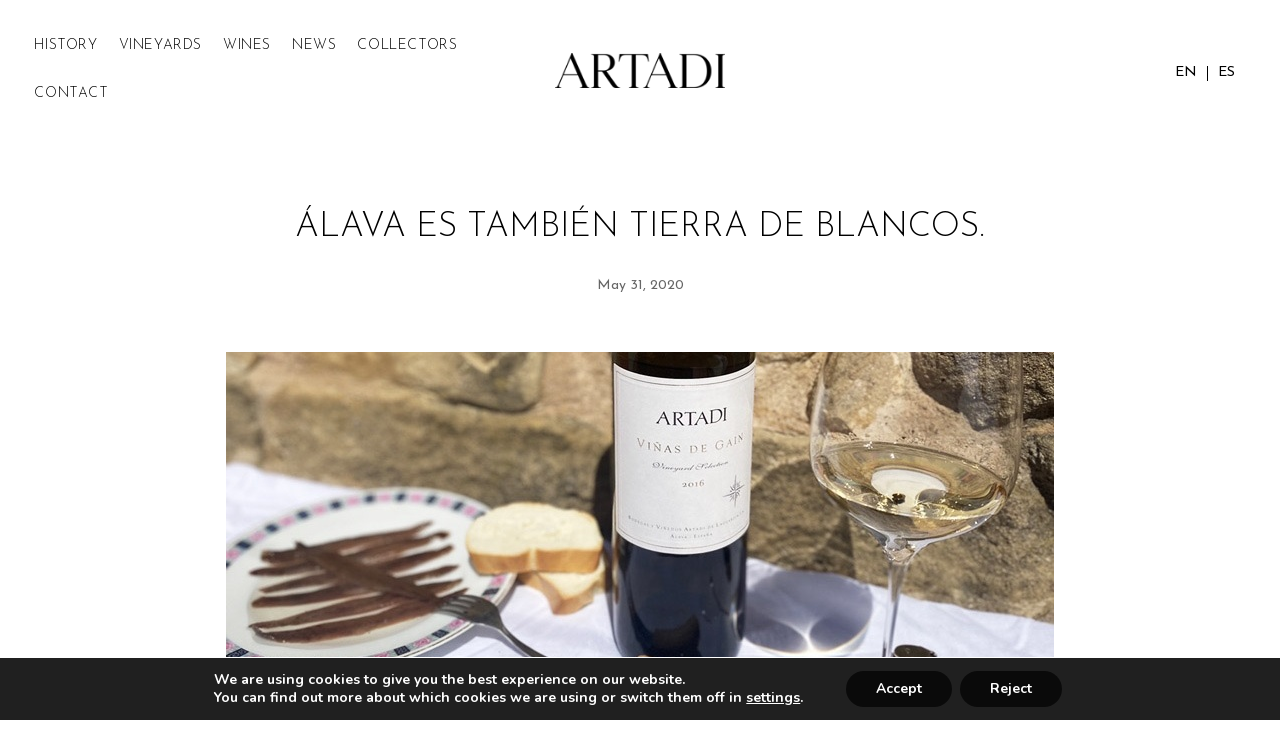

--- FILE ---
content_type: text/html; charset=UTF-8
request_url: https://artadi.com/en/noticia/alava-es-tambien-tierra-de-blancos-2/
body_size: 23485
content:
<!DOCTYPE html>
<html lang="en-US" class="no-js scheme_default">

<head>
	<script>navigator.userAgent.match(/iPad|iPhone|iPod/i) != null && window.name != '' && top.location != window.location && (top.location.href = window.location.href);</script>			<meta charset="UTF-8">
					<meta name="viewport" content="width=device-width, initial-scale=1">
		<meta name="format-detection" content="telephone=no">
		<link rel="profile" href="//gmpg.org/xfn/11">
		<title>Álava es también tierra de blancos. &#8211; Bodegas Artadi</title>
<meta name='robots' content='max-image-preview:large' />
<link rel="alternate" hreflang="en" href="https://artadi.com/en/noticia/alava-es-tambien-tierra-de-blancos-2/" />
<link rel="alternate" hreflang="es" href="https://artadi.com/noticia/alava-es-tambien-tierra-de-blancos/" />
<link rel="alternate" hreflang="x-default" href="https://artadi.com/noticia/alava-es-tambien-tierra-de-blancos/" />
<link rel='dns-prefetch' href='//fonts.googleapis.com' />
<link rel="alternate" type="application/rss+xml" title="Bodegas Artadi &raquo; Feed" href="https://artadi.com/en/feed/" />
<link rel="alternate" type="application/rss+xml" title="Bodegas Artadi &raquo; Comments Feed" href="https://artadi.com/en/comments/feed/" />
			<meta property="og:type" content="article" />
			<meta property="og:url" content="https://artadi.com/en/noticia/alava-es-tambien-tierra-de-blancos-2/" />
			<meta property="og:title" content="Álava es también tierra de blancos." />
			<meta property="og:description" content="Nuestra comarca es reconocida mundialmente por la elaboración de vinos tintos, pero poco a poco se va haciendo un hueco en los mercados internacionales con sus vinos blancos y especialmente con los blancos de guarda.

La elaboración de blanco en nuestra zona ha sufrido altibajos a lo largo de la historia y si bien en" />  
							<meta property="og:image" content="https://artadi.com/wp-content/uploads/2020/05/cabecera_noticia_0.jpg"/>
				<script type="text/javascript">
window._wpemojiSettings = {"baseUrl":"https:\/\/s.w.org\/images\/core\/emoji\/14.0.0\/72x72\/","ext":".png","svgUrl":"https:\/\/s.w.org\/images\/core\/emoji\/14.0.0\/svg\/","svgExt":".svg","source":{"concatemoji":"https:\/\/artadi.com\/wp-includes\/js\/wp-emoji-release.min.js?ver=6.2.8"}};
/*! This file is auto-generated */
!function(e,a,t){var n,r,o,i=a.createElement("canvas"),p=i.getContext&&i.getContext("2d");function s(e,t){p.clearRect(0,0,i.width,i.height),p.fillText(e,0,0);e=i.toDataURL();return p.clearRect(0,0,i.width,i.height),p.fillText(t,0,0),e===i.toDataURL()}function c(e){var t=a.createElement("script");t.src=e,t.defer=t.type="text/javascript",a.getElementsByTagName("head")[0].appendChild(t)}for(o=Array("flag","emoji"),t.supports={everything:!0,everythingExceptFlag:!0},r=0;r<o.length;r++)t.supports[o[r]]=function(e){if(p&&p.fillText)switch(p.textBaseline="top",p.font="600 32px Arial",e){case"flag":return s("\ud83c\udff3\ufe0f\u200d\u26a7\ufe0f","\ud83c\udff3\ufe0f\u200b\u26a7\ufe0f")?!1:!s("\ud83c\uddfa\ud83c\uddf3","\ud83c\uddfa\u200b\ud83c\uddf3")&&!s("\ud83c\udff4\udb40\udc67\udb40\udc62\udb40\udc65\udb40\udc6e\udb40\udc67\udb40\udc7f","\ud83c\udff4\u200b\udb40\udc67\u200b\udb40\udc62\u200b\udb40\udc65\u200b\udb40\udc6e\u200b\udb40\udc67\u200b\udb40\udc7f");case"emoji":return!s("\ud83e\udef1\ud83c\udffb\u200d\ud83e\udef2\ud83c\udfff","\ud83e\udef1\ud83c\udffb\u200b\ud83e\udef2\ud83c\udfff")}return!1}(o[r]),t.supports.everything=t.supports.everything&&t.supports[o[r]],"flag"!==o[r]&&(t.supports.everythingExceptFlag=t.supports.everythingExceptFlag&&t.supports[o[r]]);t.supports.everythingExceptFlag=t.supports.everythingExceptFlag&&!t.supports.flag,t.DOMReady=!1,t.readyCallback=function(){t.DOMReady=!0},t.supports.everything||(n=function(){t.readyCallback()},a.addEventListener?(a.addEventListener("DOMContentLoaded",n,!1),e.addEventListener("load",n,!1)):(e.attachEvent("onload",n),a.attachEvent("onreadystatechange",function(){"complete"===a.readyState&&t.readyCallback()})),(e=t.source||{}).concatemoji?c(e.concatemoji):e.wpemoji&&e.twemoji&&(c(e.twemoji),c(e.wpemoji)))}(window,document,window._wpemojiSettings);
</script>
<style type="text/css">
img.wp-smiley,
img.emoji {
	display: inline !important;
	border: none !important;
	box-shadow: none !important;
	height: 1em !important;
	width: 1em !important;
	margin: 0 0.07em !important;
	vertical-align: -0.1em !important;
	background: none !important;
	padding: 0 !important;
}
</style>
	<link property="stylesheet" rel='stylesheet' id='trx_addons-icons-css' href='https://artadi.com/wp-content/plugins/trx_addons/css/font-icons/css/trx_addons_icons.css' type='text/css' media='all' />
<link property="stylesheet" rel='stylesheet' id='chardonnay-font-google_fonts-css' href='https://fonts.googleapis.com/css2?family=Josefin+Sans:ital,wght@0,200;0,300;1,100;1,200;0,600&#038;subset=latin,latin-ext&#038;display=swap' type='text/css' media='all' />
<link property="stylesheet" rel='stylesheet' id='chardonnay-fontello-css' href='https://artadi.com/wp-content/themes/chardonnay/skins/default/css/font-icons/css/fontello.css' type='text/css' media='all' />
<link property="stylesheet" rel='stylesheet' id='wp-block-library-css' href='https://artadi.com/wp-includes/css/dist/block-library/style.min.css?ver=6.2.8' type='text/css' media='all' />
<link property="stylesheet" rel='stylesheet' id='classic-theme-styles-css' href='https://artadi.com/wp-includes/css/classic-themes.min.css?ver=6.2.8' type='text/css' media='all' />
<style id='global-styles-inline-css' type='text/css'>
body{--wp--preset--color--black: #000000;--wp--preset--color--cyan-bluish-gray: #abb8c3;--wp--preset--color--white: #ffffff;--wp--preset--color--pale-pink: #f78da7;--wp--preset--color--vivid-red: #cf2e2e;--wp--preset--color--luminous-vivid-orange: #ff6900;--wp--preset--color--luminous-vivid-amber: #fcb900;--wp--preset--color--light-green-cyan: #7bdcb5;--wp--preset--color--vivid-green-cyan: #00d084;--wp--preset--color--pale-cyan-blue: #8ed1fc;--wp--preset--color--vivid-cyan-blue: #0693e3;--wp--preset--color--vivid-purple: #9b51e0;--wp--preset--color--bg-color: #ffffff;--wp--preset--color--bd-color: #DED6D4;--wp--preset--color--text-dark: #000000;--wp--preset--color--text-light: #666666;--wp--preset--color--text-link: #a8000d;--wp--preset--color--text-hover: #000000;--wp--preset--color--text-link-2: #b3b3b3;--wp--preset--color--text-hover-2: #B1824A;--wp--preset--color--text-link-3: #a8000d;--wp--preset--color--text-hover-3: #a8000d;--wp--preset--gradient--vivid-cyan-blue-to-vivid-purple: linear-gradient(135deg,rgba(6,147,227,1) 0%,rgb(155,81,224) 100%);--wp--preset--gradient--light-green-cyan-to-vivid-green-cyan: linear-gradient(135deg,rgb(122,220,180) 0%,rgb(0,208,130) 100%);--wp--preset--gradient--luminous-vivid-amber-to-luminous-vivid-orange: linear-gradient(135deg,rgba(252,185,0,1) 0%,rgba(255,105,0,1) 100%);--wp--preset--gradient--luminous-vivid-orange-to-vivid-red: linear-gradient(135deg,rgba(255,105,0,1) 0%,rgb(207,46,46) 100%);--wp--preset--gradient--very-light-gray-to-cyan-bluish-gray: linear-gradient(135deg,rgb(238,238,238) 0%,rgb(169,184,195) 100%);--wp--preset--gradient--cool-to-warm-spectrum: linear-gradient(135deg,rgb(74,234,220) 0%,rgb(151,120,209) 20%,rgb(207,42,186) 40%,rgb(238,44,130) 60%,rgb(251,105,98) 80%,rgb(254,248,76) 100%);--wp--preset--gradient--blush-light-purple: linear-gradient(135deg,rgb(255,206,236) 0%,rgb(152,150,240) 100%);--wp--preset--gradient--blush-bordeaux: linear-gradient(135deg,rgb(254,205,165) 0%,rgb(254,45,45) 50%,rgb(107,0,62) 100%);--wp--preset--gradient--luminous-dusk: linear-gradient(135deg,rgb(255,203,112) 0%,rgb(199,81,192) 50%,rgb(65,88,208) 100%);--wp--preset--gradient--pale-ocean: linear-gradient(135deg,rgb(255,245,203) 0%,rgb(182,227,212) 50%,rgb(51,167,181) 100%);--wp--preset--gradient--electric-grass: linear-gradient(135deg,rgb(202,248,128) 0%,rgb(113,206,126) 100%);--wp--preset--gradient--midnight: linear-gradient(135deg,rgb(2,3,129) 0%,rgb(40,116,252) 100%);--wp--preset--duotone--dark-grayscale: url('#wp-duotone-dark-grayscale');--wp--preset--duotone--grayscale: url('#wp-duotone-grayscale');--wp--preset--duotone--purple-yellow: url('#wp-duotone-purple-yellow');--wp--preset--duotone--blue-red: url('#wp-duotone-blue-red');--wp--preset--duotone--midnight: url('#wp-duotone-midnight');--wp--preset--duotone--magenta-yellow: url('#wp-duotone-magenta-yellow');--wp--preset--duotone--purple-green: url('#wp-duotone-purple-green');--wp--preset--duotone--blue-orange: url('#wp-duotone-blue-orange');--wp--preset--font-size--small: 13px;--wp--preset--font-size--medium: 20px;--wp--preset--font-size--large: 36px;--wp--preset--font-size--x-large: 42px;--wp--preset--spacing--20: 0.44rem;--wp--preset--spacing--30: 0.67rem;--wp--preset--spacing--40: 1rem;--wp--preset--spacing--50: 1.5rem;--wp--preset--spacing--60: 2.25rem;--wp--preset--spacing--70: 3.38rem;--wp--preset--spacing--80: 5.06rem;--wp--preset--shadow--natural: 6px 6px 9px rgba(0, 0, 0, 0.2);--wp--preset--shadow--deep: 12px 12px 50px rgba(0, 0, 0, 0.4);--wp--preset--shadow--sharp: 6px 6px 0px rgba(0, 0, 0, 0.2);--wp--preset--shadow--outlined: 6px 6px 0px -3px rgba(255, 255, 255, 1), 6px 6px rgba(0, 0, 0, 1);--wp--preset--shadow--crisp: 6px 6px 0px rgba(0, 0, 0, 1);}:where(.is-layout-flex){gap: 0.5em;}body .is-layout-flow > .alignleft{float: left;margin-inline-start: 0;margin-inline-end: 2em;}body .is-layout-flow > .alignright{float: right;margin-inline-start: 2em;margin-inline-end: 0;}body .is-layout-flow > .aligncenter{margin-left: auto !important;margin-right: auto !important;}body .is-layout-constrained > .alignleft{float: left;margin-inline-start: 0;margin-inline-end: 2em;}body .is-layout-constrained > .alignright{float: right;margin-inline-start: 2em;margin-inline-end: 0;}body .is-layout-constrained > .aligncenter{margin-left: auto !important;margin-right: auto !important;}body .is-layout-constrained > :where(:not(.alignleft):not(.alignright):not(.alignfull)){max-width: var(--wp--style--global--content-size);margin-left: auto !important;margin-right: auto !important;}body .is-layout-constrained > .alignwide{max-width: var(--wp--style--global--wide-size);}body .is-layout-flex{display: flex;}body .is-layout-flex{flex-wrap: wrap;align-items: center;}body .is-layout-flex > *{margin: 0;}:where(.wp-block-columns.is-layout-flex){gap: 2em;}.has-black-color{color: var(--wp--preset--color--black) !important;}.has-cyan-bluish-gray-color{color: var(--wp--preset--color--cyan-bluish-gray) !important;}.has-white-color{color: var(--wp--preset--color--white) !important;}.has-pale-pink-color{color: var(--wp--preset--color--pale-pink) !important;}.has-vivid-red-color{color: var(--wp--preset--color--vivid-red) !important;}.has-luminous-vivid-orange-color{color: var(--wp--preset--color--luminous-vivid-orange) !important;}.has-luminous-vivid-amber-color{color: var(--wp--preset--color--luminous-vivid-amber) !important;}.has-light-green-cyan-color{color: var(--wp--preset--color--light-green-cyan) !important;}.has-vivid-green-cyan-color{color: var(--wp--preset--color--vivid-green-cyan) !important;}.has-pale-cyan-blue-color{color: var(--wp--preset--color--pale-cyan-blue) !important;}.has-vivid-cyan-blue-color{color: var(--wp--preset--color--vivid-cyan-blue) !important;}.has-vivid-purple-color{color: var(--wp--preset--color--vivid-purple) !important;}.has-black-background-color{background-color: var(--wp--preset--color--black) !important;}.has-cyan-bluish-gray-background-color{background-color: var(--wp--preset--color--cyan-bluish-gray) !important;}.has-white-background-color{background-color: var(--wp--preset--color--white) !important;}.has-pale-pink-background-color{background-color: var(--wp--preset--color--pale-pink) !important;}.has-vivid-red-background-color{background-color: var(--wp--preset--color--vivid-red) !important;}.has-luminous-vivid-orange-background-color{background-color: var(--wp--preset--color--luminous-vivid-orange) !important;}.has-luminous-vivid-amber-background-color{background-color: var(--wp--preset--color--luminous-vivid-amber) !important;}.has-light-green-cyan-background-color{background-color: var(--wp--preset--color--light-green-cyan) !important;}.has-vivid-green-cyan-background-color{background-color: var(--wp--preset--color--vivid-green-cyan) !important;}.has-pale-cyan-blue-background-color{background-color: var(--wp--preset--color--pale-cyan-blue) !important;}.has-vivid-cyan-blue-background-color{background-color: var(--wp--preset--color--vivid-cyan-blue) !important;}.has-vivid-purple-background-color{background-color: var(--wp--preset--color--vivid-purple) !important;}.has-black-border-color{border-color: var(--wp--preset--color--black) !important;}.has-cyan-bluish-gray-border-color{border-color: var(--wp--preset--color--cyan-bluish-gray) !important;}.has-white-border-color{border-color: var(--wp--preset--color--white) !important;}.has-pale-pink-border-color{border-color: var(--wp--preset--color--pale-pink) !important;}.has-vivid-red-border-color{border-color: var(--wp--preset--color--vivid-red) !important;}.has-luminous-vivid-orange-border-color{border-color: var(--wp--preset--color--luminous-vivid-orange) !important;}.has-luminous-vivid-amber-border-color{border-color: var(--wp--preset--color--luminous-vivid-amber) !important;}.has-light-green-cyan-border-color{border-color: var(--wp--preset--color--light-green-cyan) !important;}.has-vivid-green-cyan-border-color{border-color: var(--wp--preset--color--vivid-green-cyan) !important;}.has-pale-cyan-blue-border-color{border-color: var(--wp--preset--color--pale-cyan-blue) !important;}.has-vivid-cyan-blue-border-color{border-color: var(--wp--preset--color--vivid-cyan-blue) !important;}.has-vivid-purple-border-color{border-color: var(--wp--preset--color--vivid-purple) !important;}.has-vivid-cyan-blue-to-vivid-purple-gradient-background{background: var(--wp--preset--gradient--vivid-cyan-blue-to-vivid-purple) !important;}.has-light-green-cyan-to-vivid-green-cyan-gradient-background{background: var(--wp--preset--gradient--light-green-cyan-to-vivid-green-cyan) !important;}.has-luminous-vivid-amber-to-luminous-vivid-orange-gradient-background{background: var(--wp--preset--gradient--luminous-vivid-amber-to-luminous-vivid-orange) !important;}.has-luminous-vivid-orange-to-vivid-red-gradient-background{background: var(--wp--preset--gradient--luminous-vivid-orange-to-vivid-red) !important;}.has-very-light-gray-to-cyan-bluish-gray-gradient-background{background: var(--wp--preset--gradient--very-light-gray-to-cyan-bluish-gray) !important;}.has-cool-to-warm-spectrum-gradient-background{background: var(--wp--preset--gradient--cool-to-warm-spectrum) !important;}.has-blush-light-purple-gradient-background{background: var(--wp--preset--gradient--blush-light-purple) !important;}.has-blush-bordeaux-gradient-background{background: var(--wp--preset--gradient--blush-bordeaux) !important;}.has-luminous-dusk-gradient-background{background: var(--wp--preset--gradient--luminous-dusk) !important;}.has-pale-ocean-gradient-background{background: var(--wp--preset--gradient--pale-ocean) !important;}.has-electric-grass-gradient-background{background: var(--wp--preset--gradient--electric-grass) !important;}.has-midnight-gradient-background{background: var(--wp--preset--gradient--midnight) !important;}.has-small-font-size{font-size: var(--wp--preset--font-size--small) !important;}.has-medium-font-size{font-size: var(--wp--preset--font-size--medium) !important;}.has-large-font-size{font-size: var(--wp--preset--font-size--large) !important;}.has-x-large-font-size{font-size: var(--wp--preset--font-size--x-large) !important;}
.wp-block-navigation a:where(:not(.wp-element-button)){color: inherit;}
:where(.wp-block-columns.is-layout-flex){gap: 2em;}
.wp-block-pullquote{font-size: 1.5em;line-height: 1.6;}
</style>
<link property="stylesheet" rel='stylesheet' id='wpml-blocks-css' href='https://artadi.com/wp-content/plugins/sitepress-multilingual-cms/dist/css/blocks/styles.css?ver=4.6.4' type='text/css' media='all' />

<link property="stylesheet" rel='stylesheet' id='magnific-popup-css' href='https://artadi.com/wp-content/plugins/trx_addons/js/magnific/magnific-popup.min.css' type='text/css' media='all' />
<link property="stylesheet" rel='stylesheet' id='wpml-legacy-horizontal-list-0-css' href='https://artadi.com/wp-content/plugins/sitepress-multilingual-cms/templates/language-switchers/legacy-list-horizontal/style.min.css?ver=1' type='text/css' media='all' />
<link property="stylesheet" rel='stylesheet' id='trx_addons-css' href='https://artadi.com/wp-content/plugins/trx_addons/css/__styles.css' type='text/css' media='all' />
<link property="stylesheet" rel='stylesheet' id='trx_addons-sc_content-css' href='https://artadi.com/wp-content/plugins/trx_addons/components/shortcodes/content/content.css' type='text/css' media='all' />
<link property="stylesheet" rel='stylesheet' id='trx_addons-sc_content-responsive-css' href='https://artadi.com/wp-content/plugins/trx_addons/components/shortcodes/content/content.responsive.css' type='text/css' media='(max-width:1439px)' />
<link property="stylesheet" rel='stylesheet' id='trx_addons-animations-css' href='https://artadi.com/wp-content/plugins/trx_addons/css/trx_addons.animations.css' type='text/css' media='all' />
<link property="stylesheet" rel='stylesheet' id='elementor-icons-css' href='https://artadi.com/wp-content/plugins/elementor/assets/lib/eicons/css/elementor-icons.min.css?ver=5.20.0' type='text/css' media='all' />
<link property="stylesheet" rel='stylesheet' id='elementor-frontend-legacy-css' href='https://artadi.com/wp-content/plugins/elementor/assets/css/frontend-legacy.min.css?ver=3.14.1' type='text/css' media='all' />
<link property="stylesheet" rel='stylesheet' id='elementor-frontend-css' href='https://artadi.com/wp-content/plugins/elementor/assets/css/frontend.min.css?ver=3.14.1' type='text/css' media='all' />
<style id='elementor-frontend-inline-css' type='text/css'>
.elementor-kit-2323{--e-global-color-primary:#000000;--e-global-color-secondary:#666666;--e-global-color-text:#000000;--e-global-color-accent:#A8000D;--e-global-color-e070a39:#A8000D;--e-global-typography-primary-font-family:"Josefin Sans";--e-global-typography-primary-font-weight:600;--e-global-typography-secondary-font-family:"Josefin Sans";--e-global-typography-secondary-font-weight:400;--e-global-typography-text-font-family:"Josefin Sans";--e-global-typography-text-font-weight:400;--e-global-typography-accent-font-family:"Josefin Sans";--e-global-typography-accent-font-weight:500;}.elementor-kit-2323 button,.elementor-kit-2323 input[type="button"],.elementor-kit-2323 input[type="submit"],.elementor-kit-2323 .elementor-button{font-size:1rem;text-transform:uppercase;color:#000000;background-color:#FFFFFF00;padding:0px 0px 0px 0px;}.elementor-section.elementor-section-boxed > .elementor-container{max-width:1320px;}.e-con{--container-max-width:1320px;}.elementor-widget:not(:last-child){margin-bottom:20px;}.elementor-element{--widgets-spacing:20px;}{}h1.entry-title{display:var(--page-title-display);}@media(max-width:1024px){.elementor-section.elementor-section-boxed > .elementor-container{max-width:1024px;}.e-con{--container-max-width:1024px;}}@media(max-width:767px){.elementor-section.elementor-section-boxed > .elementor-container{max-width:767px;}.e-con{--container-max-width:767px;}}
</style>
<link property="stylesheet" rel='stylesheet' id='swiper-css' href='https://artadi.com/wp-content/plugins/elementor/assets/lib/swiper/css/swiper.min.css?ver=5.3.6' type='text/css' media='all' />
<link property="stylesheet" rel='stylesheet' id='google-fonts-1-css' href='https://fonts.googleapis.com/css?family=Josefin+Sans%3A100%2C100italic%2C200%2C200italic%2C300%2C300italic%2C400%2C400italic%2C500%2C500italic%2C600%2C600italic%2C700%2C700italic%2C800%2C800italic%2C900%2C900italic&#038;display=auto&#038;ver=6.2.8' type='text/css' media='all' />
<link property="stylesheet" rel='stylesheet' id='moove_gdpr_frontend-css' href='https://artadi.com/wp-content/plugins/gdpr-cookie-compliance/dist/styles/gdpr-main.css?ver=4.12.4' type='text/css' media='all' />
<style id='moove_gdpr_frontend-inline-css' type='text/css'>
#moove_gdpr_cookie_modal,#moove_gdpr_cookie_info_bar,.gdpr_cookie_settings_shortcode_content{font-family:Nunito,sans-serif}#moove_gdpr_save_popup_settings_button{background-color:#373737;color:#fff}#moove_gdpr_save_popup_settings_button:hover{background-color:#000}#moove_gdpr_cookie_info_bar .moove-gdpr-info-bar-container .moove-gdpr-info-bar-content a.mgbutton,#moove_gdpr_cookie_info_bar .moove-gdpr-info-bar-container .moove-gdpr-info-bar-content button.mgbutton{background-color:#0a0a0a}#moove_gdpr_cookie_modal .moove-gdpr-modal-content .moove-gdpr-modal-footer-content .moove-gdpr-button-holder a.mgbutton,#moove_gdpr_cookie_modal .moove-gdpr-modal-content .moove-gdpr-modal-footer-content .moove-gdpr-button-holder button.mgbutton,.gdpr_cookie_settings_shortcode_content .gdpr-shr-button.button-green{background-color:#0a0a0a;border-color:#0a0a0a}#moove_gdpr_cookie_modal .moove-gdpr-modal-content .moove-gdpr-modal-footer-content .moove-gdpr-button-holder a.mgbutton:hover,#moove_gdpr_cookie_modal .moove-gdpr-modal-content .moove-gdpr-modal-footer-content .moove-gdpr-button-holder button.mgbutton:hover,.gdpr_cookie_settings_shortcode_content .gdpr-shr-button.button-green:hover{background-color:#fff;color:#0a0a0a}#moove_gdpr_cookie_modal .moove-gdpr-modal-content .moove-gdpr-modal-close i,#moove_gdpr_cookie_modal .moove-gdpr-modal-content .moove-gdpr-modal-close span.gdpr-icon{background-color:#0a0a0a;border:1px solid #0a0a0a}#moove_gdpr_cookie_info_bar span.change-settings-button.focus-g,#moove_gdpr_cookie_info_bar span.change-settings-button:focus{-webkit-box-shadow:0 0 1px 3px #0a0a0a;-moz-box-shadow:0 0 1px 3px #0a0a0a;box-shadow:0 0 1px 3px #0a0a0a}#moove_gdpr_cookie_modal .moove-gdpr-modal-content .moove-gdpr-modal-close i:hover,#moove_gdpr_cookie_modal .moove-gdpr-modal-content .moove-gdpr-modal-close span.gdpr-icon:hover,#moove_gdpr_cookie_info_bar span[data-href]>u.change-settings-button{color:#0a0a0a}#moove_gdpr_cookie_modal .moove-gdpr-modal-content .moove-gdpr-modal-left-content #moove-gdpr-menu li.menu-item-selected a span.gdpr-icon,#moove_gdpr_cookie_modal .moove-gdpr-modal-content .moove-gdpr-modal-left-content #moove-gdpr-menu li.menu-item-selected button span.gdpr-icon{color:inherit}#moove_gdpr_cookie_modal .moove-gdpr-modal-content .moove-gdpr-modal-left-content #moove-gdpr-menu li a span.gdpr-icon,#moove_gdpr_cookie_modal .moove-gdpr-modal-content .moove-gdpr-modal-left-content #moove-gdpr-menu li button span.gdpr-icon{color:inherit}#moove_gdpr_cookie_modal .gdpr-acc-link{line-height:0;font-size:0;color:transparent;position:absolute}#moove_gdpr_cookie_modal .moove-gdpr-modal-content .moove-gdpr-modal-close:hover i,#moove_gdpr_cookie_modal .moove-gdpr-modal-content .moove-gdpr-modal-left-content #moove-gdpr-menu li a,#moove_gdpr_cookie_modal .moove-gdpr-modal-content .moove-gdpr-modal-left-content #moove-gdpr-menu li button,#moove_gdpr_cookie_modal .moove-gdpr-modal-content .moove-gdpr-modal-left-content #moove-gdpr-menu li button i,#moove_gdpr_cookie_modal .moove-gdpr-modal-content .moove-gdpr-modal-left-content #moove-gdpr-menu li a i,#moove_gdpr_cookie_modal .moove-gdpr-modal-content .moove-gdpr-tab-main .moove-gdpr-tab-main-content a:hover,#moove_gdpr_cookie_info_bar.moove-gdpr-dark-scheme .moove-gdpr-info-bar-container .moove-gdpr-info-bar-content a.mgbutton:hover,#moove_gdpr_cookie_info_bar.moove-gdpr-dark-scheme .moove-gdpr-info-bar-container .moove-gdpr-info-bar-content button.mgbutton:hover,#moove_gdpr_cookie_info_bar.moove-gdpr-dark-scheme .moove-gdpr-info-bar-container .moove-gdpr-info-bar-content a:hover,#moove_gdpr_cookie_info_bar.moove-gdpr-dark-scheme .moove-gdpr-info-bar-container .moove-gdpr-info-bar-content button:hover,#moove_gdpr_cookie_info_bar.moove-gdpr-dark-scheme .moove-gdpr-info-bar-container .moove-gdpr-info-bar-content span.change-settings-button:hover,#moove_gdpr_cookie_info_bar.moove-gdpr-dark-scheme .moove-gdpr-info-bar-container .moove-gdpr-info-bar-content u.change-settings-button:hover,#moove_gdpr_cookie_info_bar span[data-href]>u.change-settings-button,#moove_gdpr_cookie_info_bar.moove-gdpr-dark-scheme .moove-gdpr-info-bar-container .moove-gdpr-info-bar-content a.mgbutton.focus-g,#moove_gdpr_cookie_info_bar.moove-gdpr-dark-scheme .moove-gdpr-info-bar-container .moove-gdpr-info-bar-content button.mgbutton.focus-g,#moove_gdpr_cookie_info_bar.moove-gdpr-dark-scheme .moove-gdpr-info-bar-container .moove-gdpr-info-bar-content a.focus-g,#moove_gdpr_cookie_info_bar.moove-gdpr-dark-scheme .moove-gdpr-info-bar-container .moove-gdpr-info-bar-content button.focus-g,#moove_gdpr_cookie_info_bar.moove-gdpr-dark-scheme .moove-gdpr-info-bar-container .moove-gdpr-info-bar-content a.mgbutton:focus,#moove_gdpr_cookie_info_bar.moove-gdpr-dark-scheme .moove-gdpr-info-bar-container .moove-gdpr-info-bar-content button.mgbutton:focus,#moove_gdpr_cookie_info_bar.moove-gdpr-dark-scheme .moove-gdpr-info-bar-container .moove-gdpr-info-bar-content a:focus,#moove_gdpr_cookie_info_bar.moove-gdpr-dark-scheme .moove-gdpr-info-bar-container .moove-gdpr-info-bar-content button:focus,#moove_gdpr_cookie_info_bar.moove-gdpr-dark-scheme .moove-gdpr-info-bar-container .moove-gdpr-info-bar-content span.change-settings-button.focus-g,span.change-settings-button:focus,#moove_gdpr_cookie_info_bar.moove-gdpr-dark-scheme .moove-gdpr-info-bar-container .moove-gdpr-info-bar-content u.change-settings-button.focus-g,#moove_gdpr_cookie_info_bar.moove-gdpr-dark-scheme .moove-gdpr-info-bar-container .moove-gdpr-info-bar-content u.change-settings-button:focus{color:#0a0a0a}#moove_gdpr_cookie_modal.gdpr_lightbox-hide{display:none}
</style>

<style id="elementor-post-3456">.elementor-3456 .elementor-element.elementor-element-2b07e247 > .elementor-container > .elementor-row > .elementor-column > .elementor-column-wrap > .elementor-widget-wrap{align-content:center;align-items:center;}.elementor-3456 .elementor-element.elementor-element-2b07e247{margin-top:4rem;margin-bottom:4rem;}.elementor-bc-flex-widget .elementor-3456 .elementor-element.elementor-element-2f8ce8a2.elementor-column .elementor-column-wrap{align-items:center;}.elementor-3456 .elementor-element.elementor-element-2f8ce8a2.elementor-column.elementor-element[data-element_type="column"] > .elementor-column-wrap.elementor-element-populated > .elementor-widget-wrap{align-content:center;align-items:center;}.elementor-3456 .elementor-element.elementor-element-2f8ce8a2.elementor-column > .elementor-column-wrap > .elementor-widget-wrap{justify-content:center;}.elementor-3456 .elementor-element.elementor-element-54455658{text-align:center;}.elementor-3456 .elementor-element.elementor-element-54455658 > .elementor-widget-container{margin:40px 0px 20px 0px;}.elementor-3456 .elementor-element.elementor-element-b6e22fd:not(.elementor-motion-effects-element-type-background), .elementor-3456 .elementor-element.elementor-element-b6e22fd > .elementor-motion-effects-container > .elementor-motion-effects-layer{background-color:#FFFFFF;background-image:url("https://artadi.com/wp-content/uploads/2022/05/footer.jpg");background-position:top center;background-repeat:no-repeat;background-size:cover;}.elementor-3456 .elementor-element.elementor-element-b6e22fd{transition:background 0.3s, border 0.3s, border-radius 0.3s, box-shadow 0.3s;margin-top:-3rem;margin-bottom:0rem;padding:3rem 3rem 3rem 3rem;}.elementor-3456 .elementor-element.elementor-element-b6e22fd > .elementor-background-overlay{transition:background 0.3s, border-radius 0.3s, opacity 0.3s;}.elementor-3456 .elementor-element.elementor-element-ae9a6f5{--spacer-size:123px;}.elementor-3456 .elementor-element.elementor-element-62e21dc .logo_image{max-height:101px;}.elementor-3456 .elementor-element.elementor-element-2537961{--spacer-size:30px;}.elementor-3456 .elementor-element.elementor-element-c8bd3f7{--spacer-size:22px;}.elementor-3456 .elementor-element.elementor-element-65a21b6 .sc_item_title_text{-webkit-text-stroke-width:0px;}.elementor-3456 .elementor-element.elementor-element-65a21b6 .sc_item_title_text2{-webkit-text-stroke-width:0px;}.elementor-3456 .elementor-element.elementor-element-d0276bd{--spacer-size:70px;}.elementor-3456 .elementor-element.elementor-element-32fc387:not(.elementor-motion-effects-element-type-background), .elementor-3456 .elementor-element.elementor-element-32fc387 > .elementor-motion-effects-container > .elementor-motion-effects-layer{background-color:#000000;}.elementor-3456 .elementor-element.elementor-element-32fc387{transition:background 0.3s, border 0.3s, border-radius 0.3s, box-shadow 0.3s;}.elementor-3456 .elementor-element.elementor-element-32fc387 > .elementor-background-overlay{transition:background 0.3s, border-radius 0.3s, opacity 0.3s;}@media(max-width:767px){.elementor-3456 .elementor-element.elementor-element-54455658 > .elementor-widget-container{margin:0px 0px 0px 0px;}.elementor-3456 .elementor-element.elementor-element-2537961{--spacer-size:20px;}.elementor-3456 .elementor-element.elementor-element-c8bd3f7{--spacer-size:4px;}}@media(min-width:768px){.elementor-3456 .elementor-element.elementor-element-2f8ce8a2{width:100%;}}</style>
<style>.elementor-3456 .elementor-element.elementor-element-2b07e247 > .elementor-container > .elementor-row > .elementor-column > .elementor-column-wrap > .elementor-widget-wrap{align-content:center;align-items:center;}.elementor-3456 .elementor-element.elementor-element-2b07e247{margin-top:4rem;margin-bottom:4rem;}.elementor-bc-flex-widget .elementor-3456 .elementor-element.elementor-element-2f8ce8a2.elementor-column .elementor-column-wrap{align-items:center;}.elementor-3456 .elementor-element.elementor-element-2f8ce8a2.elementor-column.elementor-element[data-element_type="column"] > .elementor-column-wrap.elementor-element-populated > .elementor-widget-wrap{align-content:center;align-items:center;}.elementor-3456 .elementor-element.elementor-element-2f8ce8a2.elementor-column > .elementor-column-wrap > .elementor-widget-wrap{justify-content:center;}.elementor-3456 .elementor-element.elementor-element-54455658{text-align:center;}.elementor-3456 .elementor-element.elementor-element-54455658 > .elementor-widget-container{margin:40px 0px 20px 0px;}.elementor-3456 .elementor-element.elementor-element-b6e22fd:not(.elementor-motion-effects-element-type-background), .elementor-3456 .elementor-element.elementor-element-b6e22fd > .elementor-motion-effects-container > .elementor-motion-effects-layer{background-color:#FFFFFF;background-image:url("https://artadi.com/wp-content/uploads/2022/05/footer.jpg");background-position:top center;background-repeat:no-repeat;background-size:cover;}.elementor-3456 .elementor-element.elementor-element-b6e22fd{transition:background 0.3s, border 0.3s, border-radius 0.3s, box-shadow 0.3s;margin-top:-3rem;margin-bottom:0rem;padding:3rem 3rem 3rem 3rem;}.elementor-3456 .elementor-element.elementor-element-b6e22fd > .elementor-background-overlay{transition:background 0.3s, border-radius 0.3s, opacity 0.3s;}.elementor-3456 .elementor-element.elementor-element-ae9a6f5{--spacer-size:123px;}.elementor-3456 .elementor-element.elementor-element-62e21dc .logo_image{max-height:101px;}.elementor-3456 .elementor-element.elementor-element-2537961{--spacer-size:30px;}.elementor-3456 .elementor-element.elementor-element-c8bd3f7{--spacer-size:22px;}.elementor-3456 .elementor-element.elementor-element-65a21b6 .sc_item_title_text{-webkit-text-stroke-width:0px;}.elementor-3456 .elementor-element.elementor-element-65a21b6 .sc_item_title_text2{-webkit-text-stroke-width:0px;}.elementor-3456 .elementor-element.elementor-element-d0276bd{--spacer-size:70px;}.elementor-3456 .elementor-element.elementor-element-32fc387:not(.elementor-motion-effects-element-type-background), .elementor-3456 .elementor-element.elementor-element-32fc387 > .elementor-motion-effects-container > .elementor-motion-effects-layer{background-color:#000000;}.elementor-3456 .elementor-element.elementor-element-32fc387{transition:background 0.3s, border 0.3s, border-radius 0.3s, box-shadow 0.3s;}.elementor-3456 .elementor-element.elementor-element-32fc387 > .elementor-background-overlay{transition:background 0.3s, border-radius 0.3s, opacity 0.3s;}@media(max-width:767px){.elementor-3456 .elementor-element.elementor-element-54455658 > .elementor-widget-container{margin:0px 0px 0px 0px;}.elementor-3456 .elementor-element.elementor-element-2537961{--spacer-size:20px;}.elementor-3456 .elementor-element.elementor-element-c8bd3f7{--spacer-size:4px;}}@media(min-width:768px){.elementor-3456 .elementor-element.elementor-element-2f8ce8a2{width:100%;}}</style>
<style type="text/css">
     #mailpoet_form_2 .mailpoet_form {  }
#mailpoet_form_2 .mailpoet_column_with_background { padding: 10px; }
#mailpoet_form_2 .mailpoet_form_column:not(:first-child) { margin-left: 20px; }
#mailpoet_form_2 .mailpoet_paragraph { line-height: 20px; margin-bottom: 20px; }
#mailpoet_form_2 .mailpoet_segment_label, #mailpoet_form_2 .mailpoet_text_label, #mailpoet_form_2 .mailpoet_textarea_label, #mailpoet_form_2 .mailpoet_select_label, #mailpoet_form_2 .mailpoet_radio_label, #mailpoet_form_2 .mailpoet_checkbox_label, #mailpoet_form_2 .mailpoet_list_label, #mailpoet_form_2 .mailpoet_date_label { display: block; font-weight: normal; }
#mailpoet_form_2 .mailpoet_text, #mailpoet_form_2 .mailpoet_textarea, #mailpoet_form_2 .mailpoet_select, #mailpoet_form_2 .mailpoet_date_month, #mailpoet_form_2 .mailpoet_date_day, #mailpoet_form_2 .mailpoet_date_year, #mailpoet_form_2 .mailpoet_date { display: block; }
#mailpoet_form_2 .mailpoet_text, #mailpoet_form_2 .mailpoet_textarea { width: 200px; }
#mailpoet_form_2 .mailpoet_checkbox {  }
#mailpoet_form_2 .mailpoet_submit {  }
#mailpoet_form_2 .mailpoet_divider {  }
#mailpoet_form_2 .mailpoet_message {  }
#mailpoet_form_2 .mailpoet_form_loading { width: 30px; text-align: center; line-height: normal; }
#mailpoet_form_2 .mailpoet_form_loading > span { width: 5px; height: 5px; background-color: #5b5b5b; }#mailpoet_form_2{border-radius: 0px;text-align: left;}#mailpoet_form_2 form.mailpoet_form {padding: 20px;}#mailpoet_form_2{width: 100%;}#mailpoet_form_2 .mailpoet_message {margin: 0; padding: 0 20px;}#mailpoet_form_2 .mailpoet_paragraph.last {margin-bottom: 0} @media (max-width: 500px) {#mailpoet_form_2 {background-image: none;}} @media (min-width: 500px) {#mailpoet_form_2 .last .mailpoet_paragraph:last-child {margin-bottom: 0}}  @media (max-width: 500px) {#mailpoet_form_2 .mailpoet_form_column:last-child .mailpoet_paragraph:last-child {margin-bottom: 0}} 
    </style>
<style type="text/css" id="trx_addons-inline-styles-inline-css">.trx_addons_inline_1534165116 img.logo_image{max-height:101px;}</style>
<link property="stylesheet" rel='stylesheet' id='mailpoet_public-css' href='https://artadi.com/wp-content/plugins/mailpoet/assets/dist/css/mailpoet-public.9cd759ea.css?ver=6.2.8' type='text/css' media='all' />
<link property="stylesheet" rel='stylesheet' id='mailpoet_custom_fonts_0-css' href='https://fonts.googleapis.com/css?family=Abril+FatFace%3A400%2C400i%2C700%2C700i%7CAlegreya%3A400%2C400i%2C700%2C700i%7CAlegreya+Sans%3A400%2C400i%2C700%2C700i%7CAmatic+SC%3A400%2C400i%2C700%2C700i%7CAnonymous+Pro%3A400%2C400i%2C700%2C700i%7CArchitects+Daughter%3A400%2C400i%2C700%2C700i%7CArchivo%3A400%2C400i%2C700%2C700i%7CArchivo+Narrow%3A400%2C400i%2C700%2C700i%7CAsap%3A400%2C400i%2C700%2C700i%7CBarlow%3A400%2C400i%2C700%2C700i%7CBioRhyme%3A400%2C400i%2C700%2C700i%7CBonbon%3A400%2C400i%2C700%2C700i%7CCabin%3A400%2C400i%2C700%2C700i%7CCairo%3A400%2C400i%2C700%2C700i%7CCardo%3A400%2C400i%2C700%2C700i%7CChivo%3A400%2C400i%2C700%2C700i%7CConcert+One%3A400%2C400i%2C700%2C700i%7CCormorant%3A400%2C400i%2C700%2C700i%7CCrimson+Text%3A400%2C400i%2C700%2C700i%7CEczar%3A400%2C400i%2C700%2C700i%7CExo+2%3A400%2C400i%2C700%2C700i%7CFira+Sans%3A400%2C400i%2C700%2C700i%7CFjalla+One%3A400%2C400i%2C700%2C700i%7CFrank+Ruhl+Libre%3A400%2C400i%2C700%2C700i%7CGreat+Vibes%3A400%2C400i%2C700%2C700i&#038;ver=6.2.8' type='text/css' media='all' />
<link property="stylesheet" rel='stylesheet' id='mailpoet_custom_fonts_1-css' href='https://fonts.googleapis.com/css?family=Heebo%3A400%2C400i%2C700%2C700i%7CIBM+Plex%3A400%2C400i%2C700%2C700i%7CInconsolata%3A400%2C400i%2C700%2C700i%7CIndie+Flower%3A400%2C400i%2C700%2C700i%7CInknut+Antiqua%3A400%2C400i%2C700%2C700i%7CInter%3A400%2C400i%2C700%2C700i%7CKarla%3A400%2C400i%2C700%2C700i%7CLibre+Baskerville%3A400%2C400i%2C700%2C700i%7CLibre+Franklin%3A400%2C400i%2C700%2C700i%7CMontserrat%3A400%2C400i%2C700%2C700i%7CNeuton%3A400%2C400i%2C700%2C700i%7CNotable%3A400%2C400i%2C700%2C700i%7CNothing+You+Could+Do%3A400%2C400i%2C700%2C700i%7CNoto+Sans%3A400%2C400i%2C700%2C700i%7CNunito%3A400%2C400i%2C700%2C700i%7COld+Standard+TT%3A400%2C400i%2C700%2C700i%7COxygen%3A400%2C400i%2C700%2C700i%7CPacifico%3A400%2C400i%2C700%2C700i%7CPoppins%3A400%2C400i%2C700%2C700i%7CProza+Libre%3A400%2C400i%2C700%2C700i%7CPT+Sans%3A400%2C400i%2C700%2C700i%7CPT+Serif%3A400%2C400i%2C700%2C700i%7CRakkas%3A400%2C400i%2C700%2C700i%7CReenie+Beanie%3A400%2C400i%2C700%2C700i%7CRoboto+Slab%3A400%2C400i%2C700%2C700i&#038;ver=6.2.8' type='text/css' media='all' />
<link property="stylesheet" rel='stylesheet' id='mailpoet_custom_fonts_2-css' href='https://fonts.googleapis.com/css?family=Ropa+Sans%3A400%2C400i%2C700%2C700i%7CRubik%3A400%2C400i%2C700%2C700i%7CShadows+Into+Light%3A400%2C400i%2C700%2C700i%7CSpace+Mono%3A400%2C400i%2C700%2C700i%7CSpectral%3A400%2C400i%2C700%2C700i%7CSue+Ellen+Francisco%3A400%2C400i%2C700%2C700i%7CTitillium+Web%3A400%2C400i%2C700%2C700i%7CUbuntu%3A400%2C400i%2C700%2C700i%7CVarela%3A400%2C400i%2C700%2C700i%7CVollkorn%3A400%2C400i%2C700%2C700i%7CWork+Sans%3A400%2C400i%2C700%2C700i%7CYatra+One%3A400%2C400i%2C700%2C700i&#038;ver=6.2.8' type='text/css' media='all' />
<link property="stylesheet" rel='stylesheet' id='e-animations-css' href='https://artadi.com/wp-content/plugins/elementor/assets/lib/animations/animations.min.css?ver=3.14.1' type='text/css' media='all' />
<link property="stylesheet" rel='stylesheet' id='chardonnay-style-css' href='https://artadi.com/wp-content/themes/chardonnay/style.css' type='text/css' media='all' />
<link property="stylesheet" rel='stylesheet' id='mediaelement-css' href='https://artadi.com/wp-includes/js/mediaelement/mediaelementplayer-legacy.min.css?ver=4.2.17' type='text/css' media='all' />
<link property="stylesheet" rel='stylesheet' id='wp-mediaelement-css' href='https://artadi.com/wp-includes/js/mediaelement/wp-mediaelement.min.css?ver=6.2.8' type='text/css' media='all' />
<link property="stylesheet" rel='stylesheet' id='chardonnay-extra-skin-default-css' href='https://artadi.com/wp-content/themes/chardonnay/skins/default/extra-style.css' type='text/css' media='all' />
<link property="stylesheet" rel='stylesheet' id='chardonnay-skin-default-css' href='https://artadi.com/wp-content/themes/chardonnay/skins/default/css/style.css' type='text/css' media='all' />
<link property="stylesheet" rel='stylesheet' id='chardonnay-plugins-css' href='https://artadi.com/wp-content/themes/chardonnay/skins/default/css/__plugins.css' type='text/css' media='all' />
<link property="stylesheet" rel='stylesheet' id='chardonnay-custom-css' href='https://artadi.com/wp-content/themes/chardonnay/skins/default/css/__custom.css' type='text/css' media='all' />
<link property="stylesheet" rel='stylesheet' id='chardonnay-child-css' href='https://artadi.com/wp-content/themes/chardonnay-child/style.css' type='text/css' media='all' />
<link property="stylesheet" rel='stylesheet' id='trx_addons-responsive-css' href='https://artadi.com/wp-content/plugins/trx_addons/css/__responsive.css' type='text/css' media='(max-width:1439px)' />
<link property="stylesheet" rel='stylesheet' id='chardonnay-responsive-css' href='https://artadi.com/wp-content/themes/chardonnay/skins/default/css/__responsive.css' type='text/css' media='(max-width:1679px)' />
<link property="stylesheet" rel='stylesheet' id='artadi-responsive-css' href='https://artadi.com/wp-content/themes/chardonnay-child/style-responsive.css?ver=1690203322' type='text/css' media='all' />
<link rel="preconnect" href="https://fonts.gstatic.com/" crossorigin><script type='text/javascript' src='https://artadi.com/wp-includes/js/jquery/jquery.min.js?ver=3.6.4' id='jquery-core-js'></script>
<script type='text/javascript' src='https://artadi.com/wp-includes/js/jquery/jquery-migrate.min.js?ver=3.4.0' id='jquery-migrate-js'></script>
<link rel="https://api.w.org/" href="https://artadi.com/en/wp-json/" /><link rel="alternate" type="application/json" href="https://artadi.com/en/wp-json/wp/v2/posts/2120" /><link rel="EditURI" type="application/rsd+xml" title="RSD" href="https://artadi.com/xmlrpc.php?rsd" />
<link rel="wlwmanifest" type="application/wlwmanifest+xml" href="https://artadi.com/wp-includes/wlwmanifest.xml" />
<meta name="generator" content="WordPress 6.2.8" />
<link rel="canonical" href="https://artadi.com/en/noticia/alava-es-tambien-tierra-de-blancos-2/" />
<link rel='shortlink' href='https://artadi.com/en/?p=2120' />
<link rel="alternate" type="application/json+oembed" href="https://artadi.com/en/wp-json/oembed/1.0/embed?url=https%3A%2F%2Fartadi.com%2Fen%2Fnoticia%2Falava-es-tambien-tierra-de-blancos-2%2F" />
<link rel="alternate" type="text/xml+oembed" href="https://artadi.com/en/wp-json/oembed/1.0/embed?url=https%3A%2F%2Fartadi.com%2Fen%2Fnoticia%2Falava-es-tambien-tierra-de-blancos-2%2F&#038;format=xml" />
<meta name="generator" content="WPML ver:4.6.4 stt:1,2;" />
<meta name="generator" content="Elementor 3.14.1; features: a11y_improvements, additional_custom_breakpoints; settings: css_print_method-internal, google_font-enabled, font_display-auto">
<link rel="icon" href="https://artadi.com/wp-content/uploads/2023/04/favicon-120x120.png" sizes="32x32" />
<link rel="icon" href="https://artadi.com/wp-content/uploads/2023/04/favicon-300x300.png" sizes="192x192" />
<link rel="apple-touch-icon" href="https://artadi.com/wp-content/uploads/2023/04/favicon-300x300.png" />
<meta name="msapplication-TileImage" content="https://artadi.com/wp-content/uploads/2023/04/favicon-300x300.png" />
</head>

<body class="post-template-default single single-post postid-2120 single-format-standard wp-custom-logo hide_fixed_rows_enabled skin_default scheme_default blog_mode_post body_style_wide is_single single_style_style-4 sidebar_hide normal_content trx_addons_present header_type_default header_style_header-default header_position_default menu_side_none no_layout fixed_blocks_sticky elementor-default elementor-kit-2323">

	<svg xmlns="http://www.w3.org/2000/svg" viewBox="0 0 0 0" width="0" height="0" focusable="false" role="none" style="visibility: hidden; position: absolute; left: -9999px; overflow: hidden;" ><defs><filter id="wp-duotone-dark-grayscale"><feColorMatrix color-interpolation-filters="sRGB" type="matrix" values=" .299 .587 .114 0 0 .299 .587 .114 0 0 .299 .587 .114 0 0 .299 .587 .114 0 0 " /><feComponentTransfer color-interpolation-filters="sRGB" ><feFuncR type="table" tableValues="0 0.49803921568627" /><feFuncG type="table" tableValues="0 0.49803921568627" /><feFuncB type="table" tableValues="0 0.49803921568627" /><feFuncA type="table" tableValues="1 1" /></feComponentTransfer><feComposite in2="SourceGraphic" operator="in" /></filter></defs></svg><svg xmlns="http://www.w3.org/2000/svg" viewBox="0 0 0 0" width="0" height="0" focusable="false" role="none" style="visibility: hidden; position: absolute; left: -9999px; overflow: hidden;" ><defs><filter id="wp-duotone-grayscale"><feColorMatrix color-interpolation-filters="sRGB" type="matrix" values=" .299 .587 .114 0 0 .299 .587 .114 0 0 .299 .587 .114 0 0 .299 .587 .114 0 0 " /><feComponentTransfer color-interpolation-filters="sRGB" ><feFuncR type="table" tableValues="0 1" /><feFuncG type="table" tableValues="0 1" /><feFuncB type="table" tableValues="0 1" /><feFuncA type="table" tableValues="1 1" /></feComponentTransfer><feComposite in2="SourceGraphic" operator="in" /></filter></defs></svg><svg xmlns="http://www.w3.org/2000/svg" viewBox="0 0 0 0" width="0" height="0" focusable="false" role="none" style="visibility: hidden; position: absolute; left: -9999px; overflow: hidden;" ><defs><filter id="wp-duotone-purple-yellow"><feColorMatrix color-interpolation-filters="sRGB" type="matrix" values=" .299 .587 .114 0 0 .299 .587 .114 0 0 .299 .587 .114 0 0 .299 .587 .114 0 0 " /><feComponentTransfer color-interpolation-filters="sRGB" ><feFuncR type="table" tableValues="0.54901960784314 0.98823529411765" /><feFuncG type="table" tableValues="0 1" /><feFuncB type="table" tableValues="0.71764705882353 0.25490196078431" /><feFuncA type="table" tableValues="1 1" /></feComponentTransfer><feComposite in2="SourceGraphic" operator="in" /></filter></defs></svg><svg xmlns="http://www.w3.org/2000/svg" viewBox="0 0 0 0" width="0" height="0" focusable="false" role="none" style="visibility: hidden; position: absolute; left: -9999px; overflow: hidden;" ><defs><filter id="wp-duotone-blue-red"><feColorMatrix color-interpolation-filters="sRGB" type="matrix" values=" .299 .587 .114 0 0 .299 .587 .114 0 0 .299 .587 .114 0 0 .299 .587 .114 0 0 " /><feComponentTransfer color-interpolation-filters="sRGB" ><feFuncR type="table" tableValues="0 1" /><feFuncG type="table" tableValues="0 0.27843137254902" /><feFuncB type="table" tableValues="0.5921568627451 0.27843137254902" /><feFuncA type="table" tableValues="1 1" /></feComponentTransfer><feComposite in2="SourceGraphic" operator="in" /></filter></defs></svg><svg xmlns="http://www.w3.org/2000/svg" viewBox="0 0 0 0" width="0" height="0" focusable="false" role="none" style="visibility: hidden; position: absolute; left: -9999px; overflow: hidden;" ><defs><filter id="wp-duotone-midnight"><feColorMatrix color-interpolation-filters="sRGB" type="matrix" values=" .299 .587 .114 0 0 .299 .587 .114 0 0 .299 .587 .114 0 0 .299 .587 .114 0 0 " /><feComponentTransfer color-interpolation-filters="sRGB" ><feFuncR type="table" tableValues="0 0" /><feFuncG type="table" tableValues="0 0.64705882352941" /><feFuncB type="table" tableValues="0 1" /><feFuncA type="table" tableValues="1 1" /></feComponentTransfer><feComposite in2="SourceGraphic" operator="in" /></filter></defs></svg><svg xmlns="http://www.w3.org/2000/svg" viewBox="0 0 0 0" width="0" height="0" focusable="false" role="none" style="visibility: hidden; position: absolute; left: -9999px; overflow: hidden;" ><defs><filter id="wp-duotone-magenta-yellow"><feColorMatrix color-interpolation-filters="sRGB" type="matrix" values=" .299 .587 .114 0 0 .299 .587 .114 0 0 .299 .587 .114 0 0 .299 .587 .114 0 0 " /><feComponentTransfer color-interpolation-filters="sRGB" ><feFuncR type="table" tableValues="0.78039215686275 1" /><feFuncG type="table" tableValues="0 0.94901960784314" /><feFuncB type="table" tableValues="0.35294117647059 0.47058823529412" /><feFuncA type="table" tableValues="1 1" /></feComponentTransfer><feComposite in2="SourceGraphic" operator="in" /></filter></defs></svg><svg xmlns="http://www.w3.org/2000/svg" viewBox="0 0 0 0" width="0" height="0" focusable="false" role="none" style="visibility: hidden; position: absolute; left: -9999px; overflow: hidden;" ><defs><filter id="wp-duotone-purple-green"><feColorMatrix color-interpolation-filters="sRGB" type="matrix" values=" .299 .587 .114 0 0 .299 .587 .114 0 0 .299 .587 .114 0 0 .299 .587 .114 0 0 " /><feComponentTransfer color-interpolation-filters="sRGB" ><feFuncR type="table" tableValues="0.65098039215686 0.40392156862745" /><feFuncG type="table" tableValues="0 1" /><feFuncB type="table" tableValues="0.44705882352941 0.4" /><feFuncA type="table" tableValues="1 1" /></feComponentTransfer><feComposite in2="SourceGraphic" operator="in" /></filter></defs></svg><svg xmlns="http://www.w3.org/2000/svg" viewBox="0 0 0 0" width="0" height="0" focusable="false" role="none" style="visibility: hidden; position: absolute; left: -9999px; overflow: hidden;" ><defs><filter id="wp-duotone-blue-orange"><feColorMatrix color-interpolation-filters="sRGB" type="matrix" values=" .299 .587 .114 0 0 .299 .587 .114 0 0 .299 .587 .114 0 0 .299 .587 .114 0 0 " /><feComponentTransfer color-interpolation-filters="sRGB" ><feFuncR type="table" tableValues="0.098039215686275 1" /><feFuncG type="table" tableValues="0 0.66274509803922" /><feFuncB type="table" tableValues="0.84705882352941 0.41960784313725" /><feFuncA type="table" tableValues="1 1" /></feComponentTransfer><feComposite in2="SourceGraphic" operator="in" /></filter></defs></svg>
	<div class="body_wrap" >

		
		<div class="page_wrap" >

			
							<a class="chardonnay_skip_link skip_to_content_link" href="#content_skip_link_anchor" tabindex="1">Skip to content</a>
								<a class="chardonnay_skip_link skip_to_footer_link" href="#footer_skip_link_anchor" tabindex="1">Skip to footer</a>

				<header class="top_panel top_panel_default
	 without_bg_image with_featured_image">
	<div class="top_panel_navi sc_layouts_row sc_layouts_row_type_compact
	">
	<div class="content_wrap_width">
		<div class="columns_wrap columns_fluid">
			<div class="main-nav-wrapper sc_layouts_hide_on_mobile sc_layouts_column sc_layouts_column_align_left sc_layouts_column_icons_position_left sc_layouts_column_fluid column-2_5"><div class="sc_layouts_item">
					<nav class="menu_main_nav_area sc_layouts_menu sc_layouts_menu_default sc_layouts_hide_on_mobile" itemscope="itemscope" itemtype="https://schema.org/SiteNavigationElement"><ul id="menu_main" class="sc_layouts_menu_nav menu_main_nav"><li id="menu-item-3638" class="menu-item menu-item-type-post_type menu-item-object-page menu-item-3638"><a href="https://artadi.com/en/history/"><span>History</span></a></li><li id="menu-item-3639" class="menu-item menu-item-type-post_type menu-item-object-page menu-item-3639"><a href="https://artadi.com/en/vineyards/"><span>Vineyards</span></a></li><li id="menu-item-3640" class="menu-item menu-item-type-post_type menu-item-object-page menu-item-3640"><a href="https://artadi.com/en/wines/"><span>Wines</span></a></li><li id="menu-item-3642" class="menu-item menu-item-type-post_type menu-item-object-page current_page_parent menu-item-3642"><a href="https://artadi.com/en/news/"><span>News</span></a></li><li id="menu-item-3643" class="menu-item menu-item-type-post_type menu-item-object-page menu-item-3643"><a href="https://artadi.com/en/collectors/"><span>Collectors</span></a></li><li id="menu-item-3886" class="menu-item menu-item-type-post_type menu-item-object-page menu-item-3886"><a href="https://artadi.com/en/contact/"><span>Contact</span></a></li></ul></nav>				</div>
			</div><div class="sc_layouts_item_logo sc_layouts_column sc_layouts_column_align_center sc_layouts_column_icons_position_left sc_layouts_column_fluid column-1_5">
				<div class="sc_layouts_item">
					<a class="sc_layouts_logo" title="Bodegas Artadi | El valor de los Grandes Vinos está ligado a sus Tierras y sus Gentes" href="https://artadi.com/en/">
		<img src="//artadi.com/wp-content/uploads/2023/04/logo-artadi-200.png" srcset="//wordpress.artadi.com/wp-content/uploads/2023/03/logo-artadi.png 2x" alt="Bodegas Artadi" width="200" height="41">	</a>					</div>
			</div><div class="sc_layouts_column sc_layouts_column_align_right sc_layouts_column_icons_position_left sc_layouts_column_fluid column-2_5"><div class="sc_layouts_item">
						<div class="selector-idiomas sc_layouts_hide_on_mobile">
						
<div class="wpml-ls-statics-shortcode_actions wpml-ls wpml-ls-touch-device wpml-ls-legacy-list-horizontal">
	<ul><li class="wpml-ls-slot-shortcode_actions wpml-ls-item wpml-ls-item-en wpml-ls-current-language wpml-ls-first-item wpml-ls-item-legacy-list-horizontal">
				<a href="https://artadi.com/en/noticia/alava-es-tambien-tierra-de-blancos-2/" class="wpml-ls-link">
                    <span class="wpml-ls-native">EN</span></a>
			</li><li class="wpml-ls-slot-shortcode_actions wpml-ls-item wpml-ls-item-es wpml-ls-last-item wpml-ls-item-legacy-list-horizontal">
				<a href="https://artadi.com/noticia/alava-es-tambien-tierra-de-blancos/" class="wpml-ls-link">
                    <span class="wpml-ls-native" lang="es">ES</span></a>
			</li></ul>
</div>
						</div>
					</div><div class="sc_layouts_item sc_layouts_hide_on_wide sc_layouts_hide_on_desktop sc_layouts_hide_on_notebook sc_layouts_hide_on_tablet">
					<div class="sc_layouts_iconed_text sc_layouts_menu_mobile_button">
						<a class="sc_layouts_item_link sc_layouts_iconed_text_link" href="#">
							<span class="sc_layouts_item_icon sc_layouts_iconed_text_icon trx_addons_icon-menu"></span>
						</a>
					</div>
				</div>
			</div>
		</div><!-- /.columns_wrap -->
	</div><!-- /.content_wrap -->
</div><!-- /.top_panel_navi -->
</header>
<div class="menu_mobile_overlay scheme_dark"></div>
<div class="menu_mobile menu_mobile_fullscreen scheme_dark">
	<div class="menu_mobile_inner with_widgets">
        <div class="menu_mobile_header_wrap">
            <a class="sc_layouts_logo" title="Bodegas Artadi | El valor de los Grandes Vinos está ligado a sus Tierras y sus Gentes" href="https://artadi.com/en/">
		<img src="//wordpress.artadi.com/wp-content/uploads/2022/05/logo_0-1.png" alt="Bodegas Artadi">	</a>	
            <a class="menu_mobile_close menu_button_close" tabindex="0"><span class="menu_button_close_text">Close</span><span class="menu_button_close_icon"></span></a>
        </div>
        <div class="menu_mobile_content_wrap content_wrap">
            <div class="menu_mobile_content_wrap_inner"><nav class="menu_mobile_nav_area" itemscope="itemscope" itemtype="https://schema.org/SiteNavigationElement"><ul id="menu_mobile" class=" menu_mobile_nav"><li id="menu_mobile-item-3638" class="menu-item menu-item-type-post_type menu-item-object-page menu-item-3638"><a href="https://artadi.com/en/history/"><span>History</span></a></li><li id="menu_mobile-item-3639" class="menu-item menu-item-type-post_type menu-item-object-page menu-item-3639"><a href="https://artadi.com/en/vineyards/"><span>Vineyards</span></a></li><li id="menu_mobile-item-3640" class="menu-item menu-item-type-post_type menu-item-object-page menu-item-3640"><a href="https://artadi.com/en/wines/"><span>Wines</span></a></li><li id="menu_mobile-item-3642" class="menu-item menu-item-type-post_type menu-item-object-page current_page_parent menu-item-3642"><a href="https://artadi.com/en/news/"><span>News</span></a></li><li id="menu_mobile-item-3643" class="menu-item menu-item-type-post_type menu-item-object-page menu-item-3643"><a href="https://artadi.com/en/collectors/"><span>Collectors</span></a></li><li id="menu_mobile-item-3886" class="menu-item menu-item-type-post_type menu-item-object-page menu-item-3886"><a href="https://artadi.com/en/contact/"><span>Contact</span></a></li></ul></nav><div class="socials_mobile"><a target="_blank" href="https://www.instagram.com/artadi_eus/" class="social_item social_item_style_icons sc_icon_type_icons social_item_type_icons"><span class="social_icon social_icon_instagram" style=""><span class="icon-instagram"></span></span></a><a target="_blank" href="https://www.facebook.com/BodegasArtadi" class="social_item social_item_style_icons sc_icon_type_icons social_item_type_icons"><span class="social_icon social_icon_facebook-1" style=""><span class="icon-facebook-1"></span></span></a><a target="_blank" href="https://twitter.com/artadi_es" class="social_item social_item_style_icons sc_icon_type_icons social_item_type_icons"><span class="social_icon social_icon_twitter-new" style=""><span class="icon-twitter-new"></span></span></a><a target="_blank" href="https://www.youtube.com/user/bodegasartadi" class="social_item social_item_style_icons sc_icon_type_icons social_item_type_icons"><span class="social_icon social_icon_youtube" style=""><span class="icon-youtube"></span></span></a></div>
						<div class="selector-idiomas mobile">
							
<div class="wpml-ls-statics-shortcode_actions wpml-ls wpml-ls-touch-device wpml-ls-legacy-list-horizontal">
	<ul><li class="wpml-ls-slot-shortcode_actions wpml-ls-item wpml-ls-item-en wpml-ls-current-language wpml-ls-first-item wpml-ls-item-legacy-list-horizontal">
				<a href="https://artadi.com/en/noticia/alava-es-tambien-tierra-de-blancos-2/" class="wpml-ls-link">
                    <span class="wpml-ls-native">EN</span></a>
			</li><li class="wpml-ls-slot-shortcode_actions wpml-ls-item wpml-ls-item-es wpml-ls-last-item wpml-ls-item-legacy-list-horizontal">
				<a href="https://artadi.com/noticia/alava-es-tambien-tierra-de-blancos/" class="wpml-ls-link">
                    <span class="wpml-ls-native" lang="es">ES</span></a>
			</li></ul>
</div>
						</div>

            </div>
		</div><div class="menu_mobile_widgets_area">				<div class="widgets_additional_menu_mobile_fullscreen widgets_additional_menu_mobile_fullscreen_wrap widget_area">
										<div class="widgets_additional_menu_mobile_fullscreen_inner widgets_additional_menu_mobile_fullscreen_inner widget_area_inner">
						<aside class="widget_text widget widget_custom_html"><div class="textwidget custom-html-widget"><div class="extra_item">
<h6>Contacto</h6>
<a href="mailto:comunicacion@artadi.com">comunicacion@artadi.com</a>
</div>

<div class="extra_item">
<h6>Reserva una visita</h6>
<a href="https://artadi.com/en/visit-us/">Contact Us</a>
</div></div></aside>					</div>
									</div>
				</div>
    </div>
</div>

			
			<div class="page_content_wrap">
						<div class="post_header_wrap post_header_wrap_in_header post_header_wrap_style_style-4 with_featured_image">
			<div class="content_wrap">
							<div class="post_header post_header_single entry-header">
				<h1 class="post_title entry-title">Álava es también tierra de blancos.</h1><div class="post_meta post_meta_other"><span class="post_meta_item post_date">May 31, 2020</span></div>			</div>
			<div class="post_featured with_thumb"><img width="828" height="389" src="https://artadi.com/wp-content/uploads/2020/05/cabecera_noticia_0.jpg" class="attachment-full size-full" alt="" decoding="async" loading="lazy" srcset="https://artadi.com/wp-content/uploads/2020/05/cabecera_noticia_0.jpg 828w, https://artadi.com/wp-content/uploads/2020/05/cabecera_noticia_0-300x141.jpg 300w, https://artadi.com/wp-content/uploads/2020/05/cabecera_noticia_0-768x361.jpg 768w" sizes="(max-width: 828px) 100vw, 828px" /></div>			</div>
		</div>
						<div class="content_wrap">

					
					<div class="content">
												<a id="content_skip_link_anchor" class="chardonnay_skip_link_anchor" href="#"></a>
						<article id="post-2120"
	class="post_item_single post_type_post post_format_ post-2120 post type-post status-publish format-standard has-post-thumbnail hentry category-latest-news bodega-bodegas-artadi-en">
	<div class="post_content post_content_single entry-content" itemprop="mainEntityOfPage">
		<p>Nuestra comarca es reconocida mundialmente por la elaboración de vinos tintos, pero poco a poco se va haciendo un hueco en los mercados internacionales con sus vinos blancos y especialmente con los blancos de guarda.</p>
<p>La elaboración de blanco en nuestra zona ha sufrido altibajos a lo largo de la historia y si bien en el pasado se elaboraba en mayor volumen, podríamos decir que el vino tinto siempre le ha robado protagonismo.</p>
<p>En Álava la variedad blanca por excelencia es la Viura. Tradicionalmente se plantaba en la parte alta de cada parcela junto con la uva Tempranillo para poder disponer de ambas a la hora de elaborar el tradicional vino de cosechero o de maceración carbónica.</p>
<p>En el caso de los vinos jóvenes la Viura nos ofrece vinos afrutados, florales y con una notable acidez. Sin embargo, es al unirse con el roble cuando la Viura da paso a la delicadeza, la sutileza, la mineralidad y la esbeltez, pero con la energía interior precisa para convertirlo en un vino blanco que bien se puede disfrutar ahora o guardar para disfrutar de su complejidad tras el paso de unos años en botella. Este es el caso de nuestro ARTADI Viñas de Gain Blanco, que os invitamos a probar.</p>
	</div><!-- .entry-content -->
		<div class="post_footer post_footer_single entry-footer">
		<div class="post_meta post_meta_single"><span class="post_meta_item post_share"><span class="socials_share socials_size_tiny socials_type_block socials_dir_horizontal socials_wrap"><span class="social_items"><a class="social_item social_item_popup" href="//twitter.com/intent/tweet?text=%C3%81lava+es+tambi%C3%A9n+tierra+de+blancos.&#038;url=https%3A%2F%2Fartadi.com%2Fen%2Fnoticia%2Falava-es-tambien-tierra-de-blancos-2%2F" data-link="//twitter.com/intent/tweet?text=Álava es también tierra de blancos.&amp;url=https%3A%2F%2Fartadi.com%2Fen%2Fnoticia%2Falava-es-tambien-tierra-de-blancos-2%2F" data-count="twitter-new"><span class="social_icon social_icon_twitter-new sc_icon_type_icons social_icon_colored" style="background-color:#000000;"><span class="icon-twitter-new"></span></span></a><a class="social_item social_item_popup" href="//www.facebook.com/sharer/sharer.php?u=https%3A%2F%2Fartadi.com%2Fen%2Fnoticia%2Falava-es-tambien-tierra-de-blancos-2%2F" data-link="//www.facebook.com/sharer/sharer.php?u=https%3A%2F%2Fartadi.com%2Fen%2Fnoticia%2Falava-es-tambien-tierra-de-blancos-2%2F" data-count="facebook-1"><span class="social_icon social_icon_facebook-1 sc_icon_type_icons social_icon_colored" style="background-color:#000000;"><span class="icon-facebook-1"></span></span></a><a class="social_item" href="mailto:test@fwe.com?subject=Álava%20es%20también%20tierra%20de%20blancos.&#038;body=https%3A%2F%2Fartadi.com%2Fen%2Fnoticia%2Falava-es-tambien-tierra-de-blancos-2%2F" target="_blank" data-count="share-email"><span class="social_icon social_icon_share-email sc_icon_type_icons social_icon_colored" style="background-color:#000000;"><span class="icon-share-email"></span></span></a><a class="social_item" title="Copy URL to clipboard" data-message="Copied!" data-copy-link-url="https://artadi.com/en/noticia/alava-es-tambien-tierra-de-blancos-2/" nopopup="true" href="#" target="_blank" data-count="link"><span class="social_icon social_icon_link sc_icon_type_icons social_icon_colored" style="background-color:#000000;"><span class="icon-link"></span></span></a></span></span></span></div>					<div class="nav-links-single">
						
	<nav class="navigation post-navigation" aria-label="Posts">
		<h2 class="screen-reader-text">Post navigation</h2>
		<div class="nav-links"><div class="nav-previous"><a href="https://artadi.com/en/noticia/la-garnacha-2/" rel="prev"><span class="nav-arrow-label">Previous</span> <h6 class="post-title">La Garnacha</h6><span class="post_date">April 30, 2020</span></a></div><div class="nav-next"><a href="https://artadi.com/en/noticia/la-exposicion-del-vinedo-como-factor-diferenciador-2/" rel="next"><span class="nav-arrow-label">Next</span> <h6 class="post-title">La exposición del viñedo como factor diferenciador</h6><span class="post_date">July 2, 2020</span></a></div></div>
	</nav>					</div>
						</div>
	</article>
						</div>
											</div>
								</div>
							<a id="footer_skip_link_anchor" class="chardonnay_skip_link_anchor" href="#"></a>
				<footer class="footer_wrap footer_custom footer_custom_3456 footer_custom_footer-default-en-chardonnay						 scheme_default						">
			<div data-elementor-type="cpt_layouts" data-elementor-id="3456" class="elementor elementor-3456 elementor-2207">
						<div class="elementor-inner">
				<div class="elementor-section-wrap">
									<section class="elementor-section elementor-inner-section elementor-element elementor-element-2b07e247 elementor-section-full_width elementor-section-content-middle bloque-newsletter animated-slow elementor-section-height-default elementor-section-height-default sc_fly_static elementor-invisible" data-id="2b07e247" data-element_type="section" data-settings="{&quot;animation&quot;:&quot;fadeInUp&quot;}">
						<div class="elementor-container elementor-column-gap-extended">
							<div class="elementor-row">
					<div class="elementor-column elementor-col-100 elementor-inner-column elementor-element elementor-element-2f8ce8a2 sc_content_align_center sc_inner_width_none sc_layouts_column_icons_position_left sc_fly_static" data-id="2f8ce8a2" data-element_type="column">
			<div class="elementor-column-wrap elementor-element-populated">
							<div class="elementor-widget-wrap">
						<div class="sc_layouts_item elementor-element elementor-element-54455658 sc_fly_static elementor-widget elementor-widget-heading" data-id="54455658" data-element_type="widget" data-widget_type="heading.default">
				<div class="elementor-widget-container">
			<h4 class="elementor-heading-title elementor-size-default">Subscribe to our newsletter</h4>		</div>
				</div>
				<div class="sc_layouts_item elementor-element elementor-element-af0593b nl-home sc_fly_static elementor-widget elementor-widget-shortcode" data-id="af0593b" data-element_type="widget" data-widget_type="shortcode.default">
				<div class="elementor-widget-container">
					<div class="elementor-shortcode">  
  
  <div class="
    mailpoet_form_popup_overlay
      "></div>
  <div
    id="mailpoet_form_2"
    class="
      mailpoet_form
      mailpoet_form_shortcode
      mailpoet_form_position_
      mailpoet_form_animation_
    "
      >

    

    <form
      target="_self"
      method="post"
      action="https://artadi.com/wp-admin/admin-post.php?action=mailpoet_subscription_form"
      class="mailpoet_form mailpoet_form_form mailpoet_form_shortcode"
      novalidate
      data-delay=""
      data-exit-intent-enabled=""
      data-font-family=""
      data-cookie-expiration-time=""
    >
      <input type="hidden" name="data[form_id]" value="2" />
      <input type="hidden" name="token" value="db6548e4b5" />
      <input type="hidden" name="api_version" value="v1" />
      <input type="hidden" name="endpoint" value="subscribers" />
      <input type="hidden" name="mailpoet_method" value="subscribe" />

      <label class="mailpoet_hp_email_label" style="display: none !important;">Please leave this field empty<input type="email" name="data[email]"/></label><div class="mailpoet_form_columns mailpoet_paragraph mailpoet_stack_on_mobile"><div class="mailpoet_form_column"><div class="mailpoet_paragraph "><label for="form_email_2" class="mailpoet-screen-reader-text" data-automation-id="form_email_label" >Your email <span class="mailpoet_required">*</span></label><input type="email" autocomplete="email" class="mailpoet_text" id="form_email_2" name="data[form_field_M2U4MGVhYTlhYjNkX2VtYWls]" title="Your email" value="" style="width:100%;box-sizing:border-box;padding:5px;margin: 0 auto 0 0;" data-automation-id="form_email"  placeholder="Your email *" data-parsley-required="true" data-parsley-minlength="6" data-parsley-maxlength="150" data-parsley-type-message="This value should be a valid email." data-parsley-errors-container=".mailpoet_error_email_" data-parsley-required-message="This field is required."/></div>
</div>
<div class="mailpoet_form_column"><div class="mailpoet_paragraph "><label for="form_1_2" class="mailpoet-screen-reader-text" >Country <span class="mailpoet_required">*</span></label><input type="text" autocomplete="on" class="mailpoet_text" id="form_1_2" name="data[cf_1]" title="Country" value="" style="width:100%;box-sizing:border-box;padding:5px;margin: 0 auto 0 0;"   placeholder="Country *" data-parsley-required="true" data-parsley-errors-container=".mailpoet_error_1_" data-parsley-required-message="This field is required."/></div>
</div>
</div>
<div class="mailpoet_paragraph "><fieldset><input type="hidden" value="1"  name="data[cf_2]" /><label class="mailpoet_checkbox_label" ><input type="checkbox" class="mailpoet_checkbox" name="data[cf_2]" value="1" data-parsley-required="true" data-parsley-errors-container=".mailpoet_error_2_2" data-parsley-required-message="Please select at least one option." data-parsley-group="custom_field_2" /> I have read and accept the <a href="https://wordpress.artadi.com/en/politica-de-privacidad/" target="_blank">Privacy Policy</a></label></fieldset><span class="mailpoet_error_2_2"></span></div>
<div class="mailpoet_paragraph "><input type="submit" class="mailpoet_submit" value="SUBSCRIBE" data-automation-id="subscribe-submit-button" style="background-color:#ffffff;border-style:solid;border-radius:0px !important;border-width:1px;border-color:#ffffff;padding:5px;margin: 0 auto 0 0;color:#313131;" /><span class="mailpoet_form_loading"><span class="mailpoet_bounce1"></span><span class="mailpoet_bounce2"></span><span class="mailpoet_bounce3"></span></span></div>

      <div class="mailpoet_message">
        <p class="mailpoet_validate_success"
                style="display:none;"
                >Check your inbox or spam folder to confirm your subscription.
        </p>
        <p class="mailpoet_validate_error"
                style="display:none;"
                >        </p>
      </div>
    </form>

      </div>

  </div>
				</div>
				</div>
						</div>
					</div>
		</div>
								</div>
					</div>
		</section>
				<section class="elementor-section elementor-top-section elementor-element elementor-element-b6e22fd sc_layouts_row sc_layouts_row_type_narrow bloque-footer elementor-section-boxed elementor-section-height-default elementor-section-height-default sc_fly_static" data-id="b6e22fd" data-element_type="section" data-settings="{&quot;background_background&quot;:&quot;classic&quot;}">
						<div class="elementor-container elementor-column-gap-extended">
							<div class="elementor-row">
					<div class="elementor-column elementor-col-100 elementor-top-column elementor-element elementor-element-be6a1f9 sc_layouts_column_align_center sc_layouts_column sc_inner_width_none sc_content_align_inherit sc_layouts_column_icons_position_left sc_fly_static" data-id="be6a1f9" data-element_type="column">
			<div class="elementor-column-wrap elementor-element-populated">
							<div class="elementor-widget-wrap">
						<div class="sc_layouts_item elementor-element elementor-element-ae9a6f5 sc_fly_static elementor-widget elementor-widget-spacer" data-id="ae9a6f5" data-element_type="widget" data-widget_type="spacer.default">
				<div class="elementor-widget-container">
					<div class="elementor-spacer">
			<div class="elementor-spacer-inner"></div>
		</div>
				</div>
				</div>
				<div class="sc_layouts_item elementor-element elementor-element-62e21dc sc_fly_static elementor-widget elementor-widget-trx_sc_layouts_logo" data-id="62e21dc" data-element_type="widget" data-widget_type="trx_sc_layouts_logo.default">
				<div class="elementor-widget-container">
			<a href="https://artadi.com/en/"
		class="sc_layouts_logo sc_layouts_logo_default trx_addons_inline_1534165116" ><img class="logo_image"
					src="//artadi.com/wp-content/uploads/2023/04/logo-artadi-200.png"
											srcset="//wordpress.artadi.com/wp-content/uploads/2023/03/logo-artadi.png 2x"
											alt="Bodegas Artadi" width="200" height="41"></a>		</div>
				</div>
				<div class="sc_layouts_item elementor-element elementor-element-2537961 sc_fly_static elementor-widget elementor-widget-spacer" data-id="2537961" data-element_type="widget" data-widget_type="spacer.default">
				<div class="elementor-widget-container">
					<div class="elementor-spacer">
			<div class="elementor-spacer-inner"></div>
		</div>
				</div>
				</div>
				<div class="sc_layouts_item elementor-element elementor-element-6de1539 sc_fly_static elementor-widget elementor-widget-trx_sc_layouts_menu" data-id="6de1539" data-element_type="widget" data-widget_type="trx_sc_layouts_menu.default">
				<div class="elementor-widget-container">
			<nav class="sc_layouts_menu sc_layouts_menu_default sc_layouts_menu_dir_horizontal menu_hover_zoom_line" data-animation-in="fadeIn" data-animation-out="fadeOut" ><ul id="sc_layouts_menu_1003821418" class="sc_layouts_menu_nav"><li id="menu-item-3647" class="menu-item menu-item-type-post_type menu-item-object-page menu-item-3647"><a href="https://artadi.com/en/history/"><span>History</span></a></li><li id="menu-item-3648" class="menu-item menu-item-type-post_type menu-item-object-page menu-item-3648"><a href="https://artadi.com/en/vineyards/"><span>Vineyards</span></a></li><li id="menu-item-3649" class="menu-item menu-item-type-post_type menu-item-object-page menu-item-3649"><a href="https://artadi.com/en/wines/"><span>Wines</span></a></li><li id="menu-item-3650" class="menu-item menu-item-type-post_type menu-item-object-page current_page_parent menu-item-3650"><a href="https://artadi.com/en/news/"><span>News</span></a></li><li id="menu-item-3652" class="menu-item menu-item-type-post_type menu-item-object-page menu-item-3652"><a href="https://artadi.com/en/contact/"><span>Contact</span></a></li></ul></nav>		</div>
				</div>
				<div class="sc_layouts_item elementor-element elementor-element-c8bd3f7 sc_fly_static elementor-widget elementor-widget-spacer" data-id="c8bd3f7" data-element_type="widget" data-widget_type="spacer.default">
				<div class="elementor-widget-container">
					<div class="elementor-spacer">
			<div class="elementor-spacer-inner"></div>
		</div>
				</div>
				</div>
				<div class="sc_layouts_item elementor-element elementor-element-65a21b6 sc_fly_static elementor-widget elementor-widget-trx_sc_socials" data-id="65a21b6" data-element_type="widget" data-widget_type="trx_sc_socials.default">
				<div class="elementor-widget-container">
			<div  
		class="sc_socials simple sc_socials_default sc_align_none" ><div class="socials_wrap"><a target="_blank" href="https://www.instagram.com/artadi_eus/" class="social_item social_item_style_icons sc_icon_type_icons social_item_type_icons"><span class="social_icon social_icon_instagram" style=""><span class="icon-instagram"></span></span></a><a target="_blank" href="https://www.facebook.com/BodegasArtadi" class="social_item social_item_style_icons sc_icon_type_icons social_item_type_icons"><span class="social_icon social_icon_facebook" style=""><span class="icon-facebook"></span></span></a><a target="_blank" href="https://twitter.com/artadi_es" class="social_item social_item_style_icons sc_icon_type_icons social_item_type_icons"><span class="social_icon social_icon_twitter-1" style=""><span class="icon-twitter-1"></span></span></a><a target="_blank" href="http://www.youtube.com/user/bodegasartadi" class="social_item social_item_style_icons sc_icon_type_icons social_item_type_icons"><span class="social_icon social_icon_youtube" style=""><span class="icon-youtube"></span></span></a></div><!-- /.socials_wrap --></div><!-- /.sc_socials -->		</div>
				</div>
				<div class="sc_layouts_item elementor-element elementor-element-d0276bd sc_height_large sc_fly_static elementor-widget elementor-widget-spacer" data-id="d0276bd" data-element_type="widget" data-widget_type="spacer.default">
				<div class="elementor-widget-container">
					<div class="elementor-spacer">
			<div class="elementor-spacer-inner"></div>
		</div>
				</div>
				</div>
						</div>
					</div>
		</div>
								</div>
					</div>
		</section>
				<section class="elementor-section elementor-top-section elementor-element elementor-element-32fc387 bloque-legal elementor-section-boxed elementor-section-height-default elementor-section-height-default sc_fly_static" data-id="32fc387" data-element_type="section" data-settings="{&quot;background_background&quot;:&quot;classic&quot;}">
						<div class="elementor-container elementor-column-gap-extended">
							<div class="elementor-row">
					<div class="elementor-column elementor-col-100 elementor-top-column elementor-element elementor-element-5c74207 sc_inner_width_none sc_content_align_inherit sc_layouts_column_icons_position_left sc_fly_static" data-id="5c74207" data-element_type="column">
			<div class="elementor-column-wrap elementor-element-populated">
							<div class="elementor-widget-wrap">
						<div class="sc_layouts_item elementor-element elementor-element-0fa658c sc_fly_static elementor-widget elementor-widget-trx_sc_layouts_menu" data-id="0fa658c" data-element_type="widget" data-widget_type="trx_sc_layouts_menu.default">
				<div class="elementor-widget-container">
			<nav class="sc_layouts_menu sc_layouts_menu_default sc_layouts_menu_dir_horizontal menu_hover_zoom_line" data-animation-in="fadeIn" data-animation-out="fadeOut" ><ul id="sc_layouts_menu_1606539606" class="sc_layouts_menu_nav"><li id="menu-item-3644" class="menu-item menu-item-type-post_type menu-item-object-page menu-item-3644"><a href="https://artadi.com/en/aviso-legal/"><span>Legal advice</span></a></li><li id="menu-item-3645" class="menu-item menu-item-type-post_type menu-item-object-page menu-item-3645"><a href="https://artadi.com/en/politica-de-privacidad/"><span>Privacy Policy</span></a></li><li id="menu-item-3646" class="menu-item menu-item-type-post_type menu-item-object-page menu-item-3646"><a href="https://artadi.com/en/politica-de-cookies/"><span>Cookies Policy</span></a></li></ul></nav>		</div>
				</div>
						</div>
					</div>
		</div>
								</div>
					</div>
		</section>
									</div>
			</div>
					</div>
		</footer><!-- /.footer_wrap -->

			
		</div>

		
	</div>

	
	<a href="#" class="trx_addons_scroll_to_top trx_addons_icon-up scroll_to_top_style_default" title="Scroll to top"></a>
  <!--copyscapeskip-->
  <aside id="moove_gdpr_cookie_info_bar" class="moove-gdpr-info-bar-hidden moove-gdpr-align-center moove-gdpr-dark-scheme gdpr_infobar_postion_bottom" aria-label="GDPR Cookie Banner" style="display: none;">
    <div class="moove-gdpr-info-bar-container">
      <div class="moove-gdpr-info-bar-content">
        
<div class="moove-gdpr-cookie-notice">
  <p>We are using cookies to give you the best experience on our website.</p><p>You can find out more about which cookies we are using or switch them off in <span role="button"  data-href="#moove_gdpr_cookie_modal" class="change-settings-button">settings</span>.</p></div>
<!--  .moove-gdpr-cookie-notice -->        
<div class="moove-gdpr-button-holder">
		  <button class="mgbutton moove-gdpr-infobar-allow-all gdpr-fbo-0" aria-label="Accept"  role="button">Accept</button>
	  				<button class="mgbutton moove-gdpr-infobar-reject-btn gdpr-fbo-1 "  aria-label="Reject">Reject</button>
			</div>
<!--  .button-container -->      </div>
      <!-- moove-gdpr-info-bar-content -->
    </div>
    <!-- moove-gdpr-info-bar-container -->
  </aside>
  <!-- #moove_gdpr_cookie_info_bar -->
  <!--/copyscapeskip-->







<script type='text/javascript' id='wpml-cookie-js-extra'>
/* <![CDATA[ */
var wpml_cookies = {"wp-wpml_current_language":{"value":"en","expires":1,"path":"\/"}};
var wpml_cookies = {"wp-wpml_current_language":{"value":"en","expires":1,"path":"\/"}};
/* ]]> */
</script>
<script type='text/javascript' defer="defer" src='https://artadi.com/wp-content/plugins/sitepress-multilingual-cms/res/js/cookies/language-cookie.js?ver=4.6.4' id='wpml-cookie-js'></script>



<script type='text/javascript' defer="defer" src='https://artadi.com/wp-content/plugins/trx_addons/js/magnific/jquery.magnific-popup.min.js' id='magnific-popup-js'></script>
<script type='text/javascript' id='trx_addons-js-extra'>
/* <![CDATA[ */
var TRX_ADDONS_STORAGE = {"ajax_url":"https:\/\/artadi.com\/wp-admin\/admin-ajax.php","ajax_nonce":"97ce175638","site_url":"https:\/\/artadi.com\/en\/","post_id":"2120","vc_edit_mode":"","is_preview":"","is_preview_gb":"","is_preview_elm":"","popup_engine":"magnific","scroll_progress":"hide","hide_fixed_rows":"1","smooth_scroll":"","animate_inner_links":"1","disable_animation_on_mobile":"","add_target_blank":"0","menu_collapse":"0","menu_collapse_icon":"trx_addons_icon-ellipsis-vert","menu_stretch":"1","resize_tag_video":"","resize_tag_iframe":"1","user_logged_in":"","theme_slug":"chardonnay","theme_bg_color":"#ffffff","theme_accent_color":"#a8000d","page_wrap_class":".page_wrap","email_mask":"^([a-zA-Z0-9_\\-]+\\.)*[a-zA-Z0-9_\\-]+@[a-zA-Z0-9_\\-]+(\\.[a-zA-Z0-9_\\-]+)*\\.[a-zA-Z0-9]{2,6}$","mobile_breakpoint_fixedrows_off":"768","mobile_breakpoint_fixedcolumns_off":"768","mobile_breakpoint_stacksections_off":"768","mobile_breakpoint_fullheight_off":"1025","mobile_breakpoint_mousehelper_off":"1025","msg_caption_yes":"Yes","msg_caption_no":"No","msg_caption_ok":"OK","msg_caption_apply":"Apply","msg_caption_cancel":"Cancel","msg_caption_attention":"Attention!","msg_caption_warning":"Warning!","msg_ajax_error":"Invalid server answer!","msg_magnific_loading":"Loading image","msg_magnific_error":"Error loading image","msg_magnific_close":"Close (Esc)","msg_error_like":"Error saving your like! Please, try again later.","msg_field_name_empty":"The name can't be empty","msg_field_email_empty":"Too short (or empty) email address","msg_field_email_not_valid":"Invalid email address","msg_field_text_empty":"The message text can't be empty","msg_search_error":"Search error! Try again later.","msg_send_complete":"Send message complete!","msg_send_error":"Transmit failed!","msg_validation_error":"Error data validation!","msg_name_empty":"The name can't be empty","msg_name_long":"Too long name","msg_email_empty":"Too short (or empty) email address","msg_email_long":"E-mail address is too long","msg_email_not_valid":"E-mail address is invalid","msg_text_empty":"The message text can't be empty","msg_copied":"Copied!","ajax_views":"","menu_cache":[".menu_mobile_inner nav > ul"],"login_via_ajax":"1","double_opt_in_registration":"1","msg_login_empty":"The Login field can't be empty","msg_login_long":"The Login field is too long","msg_password_empty":"The password can't be empty and shorter then 4 characters","msg_password_long":"The password is too long","msg_login_success":"Login success! The page should be reloaded in 3 sec.","msg_login_error":"Login failed!","msg_not_agree":"Please, read and check 'Terms and Conditions'","msg_password_not_equal":"The passwords in both fields are not equal","msg_registration_success":"Thank you for registering. Please confirm registration by clicking on the link in the letter sent to the specified email.","msg_registration_error":"Registration failed!","shapes_url":"https:\/\/artadi.com\/wp-content\/themes\/chardonnay\/skins\/default\/trx_addons\/css\/shapes\/","elementor_stretched_section_container":".page_wrap","pagebuilder_preview_mode":"","elementor_animate_items":".elementor-heading-title,.sc_item_subtitle,.sc_item_title,.sc_item_descr,.sc_item_posts_container + .sc_item_button,.sc_item_button.sc_title_button,.social_item,nav > ul > li","msg_change_layout":"After changing the layout, the page will be reloaded! Continue?","msg_change_layout_caption":"Change layout","add_to_links_url":[{"mask":"elementor.com\/","link":"https:\/\/be.elementor.com\/visit\/?bta=2496&nci=5383&brand=elementor&utm_campaign=theme"}],"msg_no_products_found":"No products found! Please, change query parameters and try again.","portfolio_use_gallery":"","scroll_to_anchor":"0","update_location_from_anchor":"0","msg_sc_googlemap_not_avail":"Googlemap service is not available","msg_sc_googlemap_geocoder_error":"Error while geocode address","sc_icons_animation_speed":"50","msg_sc_osmap_not_avail":"OpenStreetMap service is not available","msg_sc_osmap_geocoder_error":"Error while geocoding address","osmap_tiler":"vector","osmap_tiler_styles":{"basic":{"title":"Basic","slug":"basic","url":"https:\/\/api.maptiler.com\/maps\/{style}\/style.json?key=C1rALu26mR1iTxEBrqQj","maxzoom":"18","token":""}},"osmap_attribution":"Map data \u00a9 <a href=\"https:\/\/www.openstreetmap.org\/\">OpenStreetMap<\/a> contributors","slider_round_lengths":"1"};
/* ]]> */
</script>
<script type='text/javascript' defer="defer" src='https://artadi.com/wp-content/plugins/trx_addons/js/__scripts.js' id='trx_addons-js'></script>
<script type='text/javascript' defer="defer" src='https://artadi.com/wp-content/plugins/trx_addons/components/cpt/layouts/shortcodes/menu/superfish.min.js' id='superfish-js'></script>
<script type='text/javascript' src='https://artadi.com/wp-content/plugins/trx_addons/js/tweenmax/tweenmax.min.js' id='tweenmax-js'></script>
<script type='text/javascript' id='moove_gdpr_frontend-js-extra'>
/* <![CDATA[ */
var moove_frontend_gdpr_scripts = {"ajaxurl":"https:\/\/artadi.com\/wp-admin\/admin-ajax.php","post_id":"2120","plugin_dir":"https:\/\/artadi.com\/wp-content\/plugins\/gdpr-cookie-compliance","show_icons":"all","is_page":"","ajax_cookie_removal":"false","strict_init":"2","enabled_default":{"third_party":0,"advanced":0},"geo_location":"false","force_reload":"false","is_single":"1","hide_save_btn":"false","current_user":"0","cookie_expiration":"365","script_delay":"2000","close_btn_action":"1","close_btn_rdr":"","scripts_defined":"{\"cache\":true,\"header\":\"\",\"body\":\"\",\"footer\":\"\",\"thirdparty\":{\"header\":\"<script data-gdpr type=\\\"text\\\/javascript\\\" async=\\\"\\\" src=\\\"https:\\\/\\\/ssl.google-analytics.com\\\/ga.js\\\"><\\\/script>\\r\\n<script data-gdpr>(function () { \\r\\n  (function (i, s, o, g, r, a, m) { \\r\\n    i['GoogleAnalyticsObject'] = r; \\r\\n    i[r] = i[r] || function () { \\r\\n      (i[r].q = i[r].q || []).push(arguments) }, i[r].l = 1 * new Date(); a = s.createElement(o), m = s.getElementsByTagName(o)[0]; \\r\\n      a.async = 1; a.src = g; m.parentNode.insertBefore(a, m) \\r\\n    })\\r\\n    (window, document, 'script', 'https:\\\/\\\/google-analytics.com\\\/analytics.js', 'ga'); ga('create', 'UA-41058894-1', 'auto'); ga('send', 'pageview'); })();<\\\/script>\",\"body\":\"\",\"footer\":\"\"},\"advanced\":{\"header\":\"\",\"body\":\"\",\"footer\":\"\"}}","gdpr_scor":"true","wp_lang":"_en"};
/* ]]> */
</script>
<script type='text/javascript' defer="defer" src='https://artadi.com/wp-content/plugins/gdpr-cookie-compliance/dist/scripts/main.js?ver=4.12.4' id='moove_gdpr_frontend-js'></script>
<script type='text/javascript' id='moove_gdpr_frontend-js-after'>
var gdpr_consent__strict = "true"
var gdpr_consent__thirdparty = "false"
var gdpr_consent__advanced = "false"
var gdpr_consent__cookies = "strict"
</script>
<script type='text/javascript' id='chardonnay-init-js-extra'>
/* <![CDATA[ */
var CHARDONNAY_STORAGE = {"ajax_url":"https:\/\/artadi.com\/wp-admin\/admin-ajax.php","ajax_nonce":"97ce175638","site_url":"https:\/\/artadi.com\/en\/","theme_url":"https:\/\/artadi.com\/wp-content\/themes\/chardonnay\/","site_scheme":"scheme_default","user_logged_in":"","mobile_layout_width":"768","mobile_device":"1","mobile_breakpoint_underpanels_off":"768","mobile_breakpoint_fullheight_off":"1025","menu_side_stretch":"","menu_side_icons":"1","background_video":"","use_mediaelements":"1","resize_tag_video":"","resize_tag_iframe":"1","open_full_post":"","which_block_load":"article","admin_mode":"","msg_ajax_error":"Invalid server answer!","msg_i_agree_error":"Please accept the terms of our Privacy Policy.","toggle_title":"Filter by ","msg_copied":"Copied!","alter_link_color":"#a8000d","mc4wp_msg_email_min":"Email address is too short (or empty)","mc4wp_msg_email_max":"Too long email address","button_hover":"default"};
/* ]]> */
</script>
<script type='text/javascript' defer="defer" src='https://artadi.com/wp-content/themes/chardonnay/js/__scripts.js' id='chardonnay-init-js'></script>
<script type='text/javascript' id='mediaelement-core-js-before'>
var mejsL10n = {"language":"en","strings":{"mejs.download-file":"Download File","mejs.install-flash":"You are using a browser that does not have Flash player enabled or installed. Please turn on your Flash player plugin or download the latest version from https:\/\/get.adobe.com\/flashplayer\/","mejs.fullscreen":"Fullscreen","mejs.play":"Play","mejs.pause":"Pause","mejs.time-slider":"Time Slider","mejs.time-help-text":"Use Left\/Right Arrow keys to advance one second, Up\/Down arrows to advance ten seconds.","mejs.live-broadcast":"Live Broadcast","mejs.volume-help-text":"Use Up\/Down Arrow keys to increase or decrease volume.","mejs.unmute":"Unmute","mejs.mute":"Mute","mejs.volume-slider":"Volume Slider","mejs.video-player":"Video Player","mejs.audio-player":"Audio Player","mejs.captions-subtitles":"Captions\/Subtitles","mejs.captions-chapters":"Chapters","mejs.none":"None","mejs.afrikaans":"Afrikaans","mejs.albanian":"Albanian","mejs.arabic":"Arabic","mejs.belarusian":"Belarusian","mejs.bulgarian":"Bulgarian","mejs.catalan":"Catalan","mejs.chinese":"Chinese","mejs.chinese-simplified":"Chinese (Simplified)","mejs.chinese-traditional":"Chinese (Traditional)","mejs.croatian":"Croatian","mejs.czech":"Czech","mejs.danish":"Danish","mejs.dutch":"Dutch","mejs.english":"English","mejs.estonian":"Estonian","mejs.filipino":"Filipino","mejs.finnish":"Finnish","mejs.french":"French","mejs.galician":"Galician","mejs.german":"German","mejs.greek":"Greek","mejs.haitian-creole":"Haitian Creole","mejs.hebrew":"Hebrew","mejs.hindi":"Hindi","mejs.hungarian":"Hungarian","mejs.icelandic":"Icelandic","mejs.indonesian":"Indonesian","mejs.irish":"Irish","mejs.italian":"Italian","mejs.japanese":"Japanese","mejs.korean":"Korean","mejs.latvian":"Latvian","mejs.lithuanian":"Lithuanian","mejs.macedonian":"Macedonian","mejs.malay":"Malay","mejs.maltese":"Maltese","mejs.norwegian":"Norwegian","mejs.persian":"Persian","mejs.polish":"Polish","mejs.portuguese":"Portuguese","mejs.romanian":"Romanian","mejs.russian":"Russian","mejs.serbian":"Serbian","mejs.slovak":"Slovak","mejs.slovenian":"Slovenian","mejs.spanish":"Spanish","mejs.swahili":"Swahili","mejs.swedish":"Swedish","mejs.tagalog":"Tagalog","mejs.thai":"Thai","mejs.turkish":"Turkish","mejs.ukrainian":"Ukrainian","mejs.vietnamese":"Vietnamese","mejs.welsh":"Welsh","mejs.yiddish":"Yiddish"}};
</script>
<script type='text/javascript' defer="defer" src='https://artadi.com/wp-includes/js/mediaelement/mediaelement-and-player.min.js?ver=4.2.17' id='mediaelement-core-js'></script>
<script type='text/javascript' defer="defer" src='https://artadi.com/wp-includes/js/mediaelement/mediaelement-migrate.min.js?ver=6.2.8' id='mediaelement-migrate-js'></script>
<script type='text/javascript' id='mediaelement-js-extra'>
/* <![CDATA[ */
var _wpmejsSettings = {"pluginPath":"\/wp-includes\/js\/mediaelement\/","classPrefix":"mejs-","stretching":"responsive","audioShortcodeLibrary":"mediaelement","videoShortcodeLibrary":"mediaelement"};
/* ]]> */
</script>
<script type='text/javascript' defer="defer" src='https://artadi.com/wp-includes/js/mediaelement/wp-mediaelement.min.js?ver=6.2.8' id='wp-mediaelement-js'></script>
<script type='text/javascript' defer="defer" src='https://artadi.com/wp-content/themes/chardonnay/skins/default/skin.js' id='chardonnay-skin-default-js'></script>
<script type='text/javascript' id='mailpoet_public-js-extra'>
/* <![CDATA[ */
var MailPoetForm = {"ajax_url":"https:\/\/artadi.com\/wp-admin\/admin-ajax.php","is_rtl":""};
/* ]]> */
</script>
<script type='text/javascript' defer="defer" src='https://artadi.com/wp-content/plugins/mailpoet/assets/dist/js/public.js?ver=4.22.0' id='mailpoet_public-js'></script>
<script type='text/javascript' id='mailpoet_public-js-after'>
function initMailpoetTranslation() {
  if (typeof MailPoet !== 'undefined') {
    MailPoet.I18n.add('ajaxFailedErrorMessage', 'An error has happened while performing a request, please try again later.')
  } else {
    setTimeout(initMailpoetTranslation, 250);
  }
}
setTimeout(initMailpoetTranslation, 250);
</script>
<script type='text/javascript' src='https://artadi.com/wp-content/plugins/elementor/assets/js/webpack.runtime.min.js?ver=3.14.1' id='elementor-webpack-runtime-js'></script>
<script type='text/javascript' src='https://artadi.com/wp-content/plugins/elementor/assets/js/frontend-modules.min.js?ver=3.14.1' id='elementor-frontend-modules-js'></script>
<script type='text/javascript' src='https://artadi.com/wp-content/plugins/elementor/assets/lib/waypoints/waypoints.min.js?ver=4.0.2' id='elementor-waypoints-js'></script>
<script type='text/javascript' src='https://artadi.com/wp-includes/js/jquery/ui/core.min.js?ver=1.13.2' id='jquery-ui-core-js'></script>
<script type='text/javascript' src='https://artadi.com/wp-content/plugins/elementor/assets/lib/swiper/swiper.min.js?ver=5.3.6' id='swiper-js'></script>
<script type='text/javascript' src='https://artadi.com/wp-content/plugins/elementor/assets/lib/share-link/share-link.min.js?ver=3.14.1' id='share-link-js'></script>
<script type='text/javascript' src='https://artadi.com/wp-content/plugins/elementor/assets/lib/dialog/dialog.min.js?ver=4.9.0' id='elementor-dialog-js'></script>
<script type='text/javascript' id='elementor-frontend-js-before'>
var elementorFrontendConfig = {"environmentMode":{"edit":false,"wpPreview":false,"isScriptDebug":false},"i18n":{"shareOnFacebook":"Share on Facebook","shareOnTwitter":"Share on Twitter","pinIt":"Pin it","download":"Download","downloadImage":"Download image","fullscreen":"Fullscreen","zoom":"Zoom","share":"Share","playVideo":"Play Video","previous":"Previous","next":"Next","close":"Close","a11yCarouselWrapperAriaLabel":"Carousel | Horizontal scrolling: Arrow Left & Right","a11yCarouselPrevSlideMessage":"Previous slide","a11yCarouselNextSlideMessage":"Next slide","a11yCarouselFirstSlideMessage":"This is the first slide","a11yCarouselLastSlideMessage":"This is the last slide","a11yCarouselPaginationBulletMessage":"Go to slide"},"is_rtl":false,"breakpoints":{"xs":0,"sm":480,"md":768,"lg":1025,"xl":1440,"xxl":1600},"responsive":{"breakpoints":{"mobile":{"label":"Mobile Portrait","value":767,"default_value":767,"direction":"max","is_enabled":true},"mobile_extra":{"label":"Mobile Landscape","value":880,"default_value":880,"direction":"max","is_enabled":false},"tablet":{"label":"Tablet Portrait","value":1024,"default_value":1024,"direction":"max","is_enabled":true},"tablet_extra":{"label":"Tablet Landscape","value":1200,"default_value":1200,"direction":"max","is_enabled":false},"laptop":{"label":"Laptop","value":1366,"default_value":1366,"direction":"max","is_enabled":false},"widescreen":{"label":"Widescreen","value":2400,"default_value":2400,"direction":"min","is_enabled":false}}},
"version":"3.14.1","is_static":false,"experimentalFeatures":{"a11y_improvements":true,"additional_custom_breakpoints":true,"landing-pages":true},"urls":{"assets":"https:\/\/artadi.com\/wp-content\/plugins\/elementor\/assets\/"},"swiperClass":"swiper-container","settings":{"page":[],"editorPreferences":[]},"kit":{"active_breakpoints":["viewport_mobile","viewport_tablet"],"global_image_lightbox":"yes","lightbox_enable_counter":"yes","lightbox_enable_fullscreen":"yes","lightbox_enable_zoom":"yes","lightbox_enable_share":"yes","lightbox_title_src":"title","lightbox_description_src":"description"},"post":{"id":2120,"title":"%C3%81lava%20es%20tambi%C3%A9n%20tierra%20de%20blancos.%20%E2%80%93%20Bodegas%20Artadi","excerpt":"","featuredImage":"https:\/\/artadi.com\/wp-content\/uploads\/2020\/05\/cabecera_noticia_0.jpg"}};
var elementorFrontendConfig = {"environmentMode":{"edit":false,"wpPreview":false,"isScriptDebug":false},"i18n":{"shareOnFacebook":"Share on Facebook","shareOnTwitter":"Share on Twitter","pinIt":"Pin it","download":"Download","downloadImage":"Download image","fullscreen":"Fullscreen","zoom":"Zoom","share":"Share","playVideo":"Play Video","previous":"Previous","next":"Next","close":"Close","a11yCarouselWrapperAriaLabel":"Carousel | Horizontal scrolling: Arrow Left & Right","a11yCarouselPrevSlideMessage":"Previous slide","a11yCarouselNextSlideMessage":"Next slide","a11yCarouselFirstSlideMessage":"This is the first slide","a11yCarouselLastSlideMessage":"This is the last slide","a11yCarouselPaginationBulletMessage":"Go to slide"},"is_rtl":false,"breakpoints":{"xs":0,"sm":480,"md":768,"lg":1025,"xl":1440,"xxl":1600},"responsive":{"breakpoints":{"mobile":{"label":"Mobile Portrait","value":767,"default_value":767,"direction":"max","is_enabled":true},"mobile_extra":{"label":"Mobile Landscape","value":880,"default_value":880,"direction":"max","is_enabled":false},"tablet":{"label":"Tablet Portrait","value":1024,"default_value":1024,"direction":"max","is_enabled":true},"tablet_extra":{"label":"Tablet Landscape","value":1200,"default_value":1200,"direction":"max","is_enabled":false},"laptop":{"label":"Laptop","value":1366,"default_value":1366,"direction":"max","is_enabled":false},"widescreen":{"label":"Widescreen","value":2400,"default_value":2400,"direction":"min","is_enabled":false}}},
"version":"3.14.1","is_static":false,"experimentalFeatures":{"a11y_improvements":true,"additional_custom_breakpoints":true,"landing-pages":true},"urls":{"assets":"https:\/\/artadi.com\/wp-content\/plugins\/elementor\/assets\/"},"swiperClass":"swiper-container","settings":{"page":[],"editorPreferences":[]},"kit":{"active_breakpoints":["viewport_mobile","viewport_tablet"],"global_image_lightbox":"yes","lightbox_enable_counter":"yes","lightbox_enable_fullscreen":"yes","lightbox_enable_zoom":"yes","lightbox_enable_share":"yes","lightbox_title_src":"title","lightbox_description_src":"description"},"post":{"id":2120,"title":"%C3%81lava%20es%20tambi%C3%A9n%20tierra%20de%20blancos.%20%E2%80%93%20Bodegas%20Artadi","excerpt":"","featuredImage":"https:\/\/artadi.com\/wp-content\/uploads\/2020\/05\/cabecera_noticia_0.jpg"}};
</script>
<script type='text/javascript' src='https://artadi.com/wp-content/plugins/elementor/assets/js/frontend.min.js?ver=3.14.1' id='elementor-frontend-js'></script>
<script type='text/javascript' src='https://artadi.com/wp-content/plugins/elementor/assets/js/preloaded-modules.min.js?ver=3.14.1' id='preloaded-modules-js'></script>

  <!--copyscapeskip-->
  <button data-href="#moove_gdpr_cookie_modal"  id="moove_gdpr_save_popup_settings_button" style='display: none;' class="" aria-label="Change cookie settings">
    <span class="moove_gdpr_icon">
      <svg viewBox="0 0 512 512" xmlns="http://www.w3.org/2000/svg" style="max-width: 30px; max-height: 30px;">
        <g data-name="1">
          <path d="M293.9,450H233.53a15,15,0,0,1-14.92-13.42l-4.47-42.09a152.77,152.77,0,0,1-18.25-7.56L163,413.53a15,15,0,0,1-20-1.06l-42.69-42.69a15,15,0,0,1-1.06-20l26.61-32.93a152.15,152.15,0,0,1-7.57-18.25L76.13,294.1a15,15,0,0,1-13.42-14.91V218.81A15,15,0,0,1,76.13,203.9l42.09-4.47a152.15,152.15,0,0,1,7.57-18.25L99.18,148.25a15,15,0,0,1,1.06-20l42.69-42.69a15,15,0,0,1,20-1.06l32.93,26.6a152.77,152.77,0,0,1,18.25-7.56l4.47-42.09A15,15,0,0,1,233.53,48H293.9a15,15,0,0,1,14.92,13.42l4.46,42.09a152.91,152.91,0,0,1,18.26,7.56l32.92-26.6a15,15,0,0,1,20,1.06l42.69,42.69a15,15,0,0,1,1.06,20l-26.61,32.93a153.8,153.8,0,0,1,7.57,18.25l42.09,4.47a15,15,0,0,1,13.41,14.91v60.38A15,15,0,0,1,451.3,294.1l-42.09,4.47a153.8,153.8,0,0,1-7.57,18.25l26.61,32.93a15,15,0,0,1-1.06,20L384.5,412.47a15,15,0,0,1-20,1.06l-32.92-26.6a152.91,152.91,0,0,1-18.26,7.56l-4.46,42.09A15,15,0,0,1,293.9,450ZM247,420h33.39l4.09-38.56a15,15,0,0,1,11.06-12.91A123,123,0,0,0,325.7,356a15,15,0,0,1,17,1.31l30.16,24.37,23.61-23.61L372.06,328a15,15,0,0,1-1.31-17,122.63,122.63,0,0,0,12.49-30.14,15,15,0,0,1,12.92-11.06l38.55-4.1V232.31l-38.55-4.1a15,15,0,0,1-12.92-11.06A122.63,122.63,0,0,0,370.75,187a15,15,0,0,1,1.31-17l24.37-30.16-23.61-23.61-30.16,24.37a15,15,0,0,1-17,1.31,123,123,0,0,0-30.14-12.49,15,15,0,0,1-11.06-12.91L280.41,78H247l-4.09,38.56a15,15,0,0,1-11.07,12.91A122.79,122.79,0,0,0,201.73,142a15,15,0,0,1-17-1.31L154.6,116.28,131,139.89l24.38,30.16a15,15,0,0,1,1.3,17,123.41,123.41,0,0,0-12.49,30.14,15,15,0,0,1-12.91,11.06l-38.56,4.1v33.38l38.56,4.1a15,15,0,0,1,12.91,11.06A123.41,123.41,0,0,0,156.67,311a15,15,0,0,1-1.3,17L131,358.11l23.61,23.61,30.17-24.37a15,15,0,0,1,17-1.31,122.79,122.79,0,0,0,30.13,12.49,15,15,0,0,1,11.07,12.91ZM449.71,279.19h0Z" fill="currentColor"/>
          <path d="M263.71,340.36A91.36,91.36,0,1,1,355.08,249,91.46,91.46,0,0,1,263.71,340.36Zm0-152.72A61.36,61.36,0,1,0,325.08,249,61.43,61.43,0,0,0,263.71,187.64Z" fill="currentColor"/>
        </g>
      </svg>
    </span>

    <span class="moove_gdpr_text">Change cookie settings</span>
  </button>
  <!--/copyscapeskip-->
    
  <!--copyscapeskip-->
  <!-- V1 -->
  <div id="moove_gdpr_cookie_modal" class="gdpr_lightbox-hide" role="complementary" aria-label="GDPR Settings Screen">
    <div class="moove-gdpr-modal-content moove-clearfix logo-position-left moove_gdpr_modal_theme_v1">
          
        <button class="moove-gdpr-modal-close" aria-label="Close GDPR Cookie Settings">
          <span class="gdpr-sr-only">Close GDPR Cookie Settings</span>
          <span class="gdpr-icon moovegdpr-arrow-close"></span>
        </button>
            <div class="moove-gdpr-modal-left-content">
        
<div class="moove-gdpr-company-logo-holder">
  <img src="https://artadi.com/wp-content/uploads/2023/03/logo-artadi-300x61.png" alt=""   width="300"  height="61"  class="img-responsive" />
</div>
<!--  .moove-gdpr-company-logo-holder -->        <ul id="moove-gdpr-menu">
          
<li class="menu-item-on menu-item-privacy_overview menu-item-selected">
  <button data-href="#privacy_overview" class="moove-gdpr-tab-nav" aria-label="Privacy Overview">
    <span class="gdpr-nav-tab-title">Privacy Overview</span>
  </button>
</li>

  <li class="menu-item-strict-necessary-cookies menu-item-off">
    <button data-href="#strict-necessary-cookies" class="moove-gdpr-tab-nav" aria-label="Necessary cookies">
      <span class="gdpr-nav-tab-title">Necessary cookies</span>
    </button>
  </li>


  <li class="menu-item-off menu-item-third_party_cookies">
    <button data-href="#third_party_cookies" class="moove-gdpr-tab-nav" aria-label="Third party cookies">
      <span class="gdpr-nav-tab-title">Third party cookies</span>
    </button>
  </li>


  <li class="menu-item-moreinfo menu-item-off">
    <button data-href="#cookie_policy_modal" class="moove-gdpr-tab-nav" aria-label="Política de cookies">
      <span class="gdpr-nav-tab-title">Política de cookies</span>
    </button>
  </li>
        </ul>
        
<div class="moove-gdpr-branding-cnt">
  		<a href="https://wordpress.org/plugins/gdpr-cookie-compliance/" rel="noopener noreferrer" target="_blank" class='moove-gdpr-branding'>Powered by&nbsp; <span>GDPR Cookie Compliance</span></a>
		</div>
<!--  .moove-gdpr-branding -->      </div>
      <!--  .moove-gdpr-modal-left-content -->
      <div class="moove-gdpr-modal-right-content">
        <div class="moove-gdpr-modal-title">
           
        </div>
        <!-- .moove-gdpr-modal-ritle -->
        <div class="main-modal-content">

          <div class="moove-gdpr-tab-content">
            
<div id="privacy_overview" class="moove-gdpr-tab-main">
      <span class="tab-title">Privacy Overview</span>
    <div class="moove-gdpr-tab-main-content">
  	<p>This website uses cookies so that we can provide you with the best user experience possible. Cookie information is stored in your browser and performs functions such as recognising you when you return to our website and helping our team to understand which sections of the website you find most interesting and useful.</p>
  	  </div>
  <!--  .moove-gdpr-tab-main-content -->

</div>
<!-- #privacy_overview -->            
  <div id="strict-necessary-cookies" class="moove-gdpr-tab-main" style="display:none">
    <span class="tab-title">Necessary cookies</span>
    <div class="moove-gdpr-tab-main-content">
      <p>This website uses the following of its <strong>own cookies</strong>:</p>
<ul>
<li style="list-style-type: none;">
<ul style="list-style: none; padding: 0; margin: 0;">
<li>
<ul style="list-style: none; padding: 0; margin: 0;">
<li style="margin-top: 5px;">
<h3 style="font-size: 1.2rem; font-weight: bold; margin: 15px 0 5px;">PHPSESSID</h3>
<ul style="list-style: none; padding: 0; margin: 0;">
<li style="font-style: italic; margin-bottom: .3em;">Type: session</li>
<li style="font-style: italic; margin-bottom: .5em;">Duration: session</li>
<li style="margin-top: 5px;">A required native PHP cookie that allows the website to save serialised status data. On this website it is used to establish user sessions by passing status data through a temporary session cookie. The cookie PHPSESSID cookies have no set expiry time as they are deleted when the site is closed.</li>
</ul>
</li>
</ul>
</li>
<li>
<h3 style="font-size: 1.2rem; font-weight: bold; margin: 15px 0 5px;">wordpress_test_cookie</h3>
<ul style="list-style: none; padding: 0; margin: 0;">
<li style="font-style: italic; margin-bottom: .3em;">Type: session</li>
<li style="font-style: italic; margin-bottom: .5em;">Duration: session</li>
<li style="margin-top: 5px;">This cookie is used to ensure that the WordPress content manager can confirm that the browser has cookies activated.</li>
</ul>
</li>
<li>
<h3 style="font-size: 1.2rem; font-weight: bold; margin: 15px 0 5px;">moove_gdpr_popup</h3>
<ul style="list-style: none; padding: 0; margin: 0;">
<li style="font-style: italic; margin-bottom: .3em;">Type: session</li>
<li style="font-style: italic; margin-bottom: .5em;">Duration: 1 month</li>
<li style="margin-top: 5px;">A required cookie that registers the user’s preferences and consent through the Settings section.</li>
</ul>
</li>
<li>
<h3 style="font-size: 1.2rem; font-weight: bold; margin: 15px 0 5px;">wp-wpml_current_language</h3>
<ul style="list-style: none; padding: 0; margin: 0;">
<li style="font-style: italic; margin-bottom: .3em;">Type: third party</li>
<li style="font-style: italic; margin-bottom: .3em;">Duration: One day</li>
<li style="margin-top: 5px;">Saves the current language. By default, this cookie is only set for registered users. If the language cookie is activated to allow Ajax filtering, this cookie is also set for users who have not begun their session.</li>
</ul>
</li>
<li>
<h3 style="font-size: 1.2rem; font-weight: bold; margin: 15px 0 5px;">wp-wpml_current_admin_language</h3>
<ul style="list-style: none; padding: 0; margin: 0;">
<li style="font-style: italic; margin-bottom: .3em;">Type: session</li>
<li style="font-style: italic; margin-bottom: .3em;">Duration: Session</li>
<li style="margin-top: 5px;">Saves the current language in the WordPress administration era.<br />
_icl_visitor_lang_js session Session Saves the redirected language.</li>
</ul>
</li>
<li>
<h3 style="font-size: 1.2rem; font-weight: bold; margin: 15px 0 5px;">wp-settings-{user}</h3>
<ul style="list-style: none; padding: 0; margin: 0;">
<li style="font-style: italic; margin-bottom: .3em;">Type: technical</li>
<li style="font-style: italic; margin-bottom: .5em;">Duration: 1 year</li>
<li style="margin-top: 5px;">Save wp-admin user settings (for logged in users only)</li>
</ul>
</li>
<li>
<h3 style="font-size: 1.2rem; font-weight: bold; margin: 15px 0 5px;">wp-settings-time-{user}</h3>
<ul style="list-style: none; padding: 0; margin: 0;">
<li style="font-style: italic; margin-bottom: .3em;">Type: technical</li>
<li style="font-style: italic; margin-bottom: .5em;">Duration: 1 year</li>
<li style="margin-top: 5px;">Saves the time that the wp-settings-{user} cookie has been set (only for logged in users)</li>
</ul>
</li>
<li>
<h3 style="font-size: 1.2rem; font-weight: bold; margin: 15px 0 5px;">trx_addons_is_retina</h3>
<ul style="list-style: none; padding: 0; margin: 0;">
<li style="font-style: italic; margin-bottom: .3em;">Type: technical</li>
<li style="font-style: italic; margin-bottom: .5em;">Duration: 1 year</li>
<li style="margin-top: 5px;">Used to check if the user has a retina screen.</li>
</ul>
</li>
</ul>
</li>
</ul>
<p><!--- COOKIES END ---></p>
      <div class="moove-gdpr-status-bar gdpr-checkbox-disabled checkbox-selected">
        <div class="gdpr-cc-form-wrap">
          <div class="gdpr-cc-form-fieldset">
            <label class="cookie-switch" for="moove_gdpr_strict_cookies">    
              <span class="gdpr-sr-only">Enable or Disable Cookies</span>        
              <input type="checkbox" aria-label="Necessary cookies" disabled checked="checked"  value="check" name="moove_gdpr_strict_cookies" id="moove_gdpr_strict_cookies">
              <span class="cookie-slider cookie-round" data-text-enable="Enabled" data-text-disabled="Disabled"></span>
            </label>
          </div>
          <!-- .gdpr-cc-form-fieldset -->
        </div>
        <!-- .gdpr-cc-form-wrap -->
      </div>
      <!-- .moove-gdpr-status-bar -->
              <div class="moove-gdpr-strict-warning-message" style="margin-top: 10px;">
          <p>Si desactivas esta cookie no podremos guardar tus preferencias. Esto significa que cada vez que visites esta web tendrás que activar o desactivar las cookies de nuevo.</p>
        </div>
        <!--  .moove-gdpr-tab-main-content -->
                                              
    </div>
    <!--  .moove-gdpr-tab-main-content -->
  </div>
  <!-- #strict-necesarry-cookies -->
            
  <div id="third_party_cookies" class="moove-gdpr-tab-main" style="display:none">
    <span class="tab-title">Third party cookies</span>
    <div class="moove-gdpr-tab-main-content">
      <p>This website uses the following <strong>third party cookies:</strong></p>
<ul style="list-style: none; padding: 0; margin: 0;">
<li style="list-style-type: none;">
<ul style="list-style: none; padding: 0; margin: 0;">
<li>
<h3 style="font-size: 1.2rem; font-weight: bold; margin: 15px 0 5px;">_ga</h3>
<ul style="list-style: none; padding: 0; margin: 0;">
<li style="font-style: italic; margin-bottom: .3em;">Type: persistent</li>
<li style="font-style: italic; margin-bottom: .5em;">Duration: 2 years</li>
<li style="margin-top: 5px;">Analytical cookie generated by Google Analytics to distinguish users and sessions. The cookie is created when the JavaScript library is executed and any existing non-UTMA __ cookies. The cookie is updated each time the data is sent to Google Analytics. <a href="https://developers.google.com/analytics/devguides/collection/analyticsjs/cookie-usage?hl=es">More information</a>.</li>
</ul>
</li>
<li>
<h3 style="font-size: 1.2rem; font-weight: bold; margin: 15px 0 5px;">_ga_{property-id}</h3>
<ul style="list-style: none; padding: 0; margin: 0;">
<li style="font-style: italic; margin-bottom: .3em;">Type: persistent</li>
<li style="font-style: italic; margin-bottom: .5em;">Duration: 2 years</li>
<li style="margin-top: 5px;">It is used to maintain session state.</li>
</ul>
</li>
<li>
<h3 style="font-size: 1.2rem; font-weight: bold; margin: 15px 0 5px;">_gat</h3>
<ul style="list-style: none; padding: 0; margin: 0;">
<li style="font-style: italic; margin-bottom: .3em;">Type: persistent</li>
<li style="font-style: italic; margin-bottom: .5em;">Duration: 1 minute</li>
<li style="margin-top: 5px;">It is used to limit the percentage of requests. If Google Analytics has been implemented through Google Tag Manager</li>
</ul>
</li>
<li>
<h3 style="font-size: 1.2rem; font-weight: bold; margin: 15px 0 5px;">_gat_gtag_{property-id}</h3>
<ul style="list-style: none; padding: 0; margin: 0;">
<li style="font-style: italic; margin-bottom: .3em;">Type: persistent</li>
<li style="font-style: italic; margin-bottom: .5em;">Duration: 1 minute</li>
<li style="margin-top: 5px;">It is used to limit the percentage of requests. If Google Analytics has been implemented through Google Tag Manager</li>
</ul>
</li>
<li>
<h3 style="font-size: 1.2rem; font-weight: bold; margin: 15px 0 5px;">_gat_{property-id}</h3>
<ul style="list-style: none; padding: 0; margin: 0;">
<li style="font-style: italic; margin-bottom: .3em;">Type persistent</li>
<li style="font-style: italic; margin-bottom: .5em;">Duration: session</li>
<li style="margin-top: 5px;">Cookie necessary for the use of the options and services of the website</li>
</ul>
</li>
<li>
<h3 style="font-size: 1.2rem; font-weight: bold; margin: 15px 0 5px;">_gid</h3>
<ul style="list-style: none; padding: 0; margin: 0;">
<li style="font-style: italic; margin-bottom: .3em;">Type: persistent</li>
<li style="font-style: italic; margin-bottom: .5em;">Duration: 1 day</li>
<li style="margin-top: 5px;">Analytical cookie generated by Google Analytics to store and update a unique value for each page visited that is used to count how many times a user visits the site, as well as the date of the first and last time the user visited the web. Record the date and time of access to any of the pages of the Site. Check the need to keep a user’s session open or create a new one. Identify the user’s session, to collect the approximate geographic location of the computer that accesses the Site for statistical purposes. <a href="https://developers.google.com/analytics/devguides/collection/analyticsjs/cookie-usage?hl=es" target="_blank" rel="noreferrer noopener">More information</a></li>
</ul>
</li>
<li>
<h3 style="font-size: 1.2rem; font-weight: bold; margin: 15px 0 5px;">AMP_TOKEN</h3>
<ul style="list-style: none; padding: 0; margin: 0;">
<li style="font-style: italic; margin-bottom: .3em;">Type: persistent</li>
<li style="font-style: italic; margin-bottom: .5em;">Duration: 1 year</li>
<li style="margin-top: 5px;">It includes a token that can be used to retrieve a customer ID from the AMP Customer ID service. Other possible values indicate disablements, requests in progress, or errors obtained when retrieving an ID from the AMP Client ID service.</li>
</ul>
</li>
<li>
<h3 style="font-size: 1.2rem; font-weight: bold; margin: 15px 0 5px;">_gac_{property-id}</h3>
<ul style="list-style: none; padding: 0; margin: 0;">
<li style="font-style: italic; margin-bottom: .3em;">Type: session</li>
<li style="font-style: italic; margin-bottom: .5em;">Duration: 90 days</li>
<li style="margin-top: 5px;">Includes campaign information about the user. If you have linked your Google Analytics and Google Ads accounts, Google Ads website conversion tags will read this cookie unless you disable it.</li>
</ul>
</li>
</ul>
</li>
</ul>
<p><!--- COOKIES END ---></p>
      <div class="moove-gdpr-status-bar">
        <div class="gdpr-cc-form-wrap">
          <div class="gdpr-cc-form-fieldset">
            <label class="cookie-switch" for="moove_gdpr_performance_cookies">    
              <span class="gdpr-sr-only">Enable or Disable Cookies</span>     
              <input type="checkbox" aria-label="Third party cookies" value="check" name="moove_gdpr_performance_cookies" id="moove_gdpr_performance_cookies" >
              <span class="cookie-slider cookie-round" data-text-enable="Enabled" data-text-disabled="Disabled"></span>
            </label>
          </div>
          <!-- .gdpr-cc-form-fieldset -->
        </div>
        <!-- .gdpr-cc-form-wrap -->
      </div>
      <!-- .moove-gdpr-status-bar -->
              <div class="moove-gdpr-strict-secondary-warning-message" style="margin-top: 10px; display: none;">
          <p>¡Por favor, activa primero las cookies estrictamente necesarias para que podamos guardar tus preferencias!</p>
        </div>
        <!--  .moove-gdpr-tab-main-content -->
             
    </div>
    <!--  .moove-gdpr-tab-main-content -->
  </div>
  <!-- #third_party_cookies -->
            
            
  <div id="cookie_policy_modal" class="moove-gdpr-tab-main" style="display:none">
    <span class="tab-title">Política de cookies</span>
    <div class="moove-gdpr-tab-main-content">
      <p>Más información sobre nuestra <a href="https://artadi.com/en/politica-de-cookies/" target="_blank" rel="noopener">política de cookies</a></p>
       
    </div>
    <!--  .moove-gdpr-tab-main-content -->
  </div>
          </div>
          <!--  .moove-gdpr-tab-content -->
        </div>
        <!--  .main-modal-content -->
        <div class="moove-gdpr-modal-footer-content">
          <div class="moove-gdpr-button-holder">
			  		<button class="mgbutton moove-gdpr-modal-allow-all button-visible" role="button" aria-label="Enable All">Enable All</button>
		  					<button class="mgbutton moove-gdpr-modal-save-settings button-visible" role="button" aria-label="Save Settings">Save Settings</button>
				</div>
<!--  .moove-gdpr-button-holder -->        </div>
        <!--  .moove-gdpr-modal-footer-content -->
      </div>
      <!--  .moove-gdpr-modal-right-content -->

      <div class="moove-clearfix"></div>

    </div>
    <!--  .moove-gdpr-modal-content -->
  </div>
  <!-- #moove_gdpr_cookie_modal -->
  <!--/copyscapeskip-->

</body>
</html>
<!-- Cached by WP-Optimize (gzip) - https://getwpo.com - Last modified: Sun, 18 Jan 2026 09:03:31 GMT -->


--- FILE ---
content_type: text/css
request_url: https://artadi.com/wp-content/themes/chardonnay/skins/default/css/style.css
body_size: 61370
content:
/* TABLE OF CONTENTS

1. Theme-specific variables and classes
2. Default tag's settings
3. Form fields settings
4. WP styles and Screen readers
5. Theme grid
6. Page layouts
7. Section's decorations
   7.1 Header: Logo and Menu
   7.2 Sliders
   7.3 Post info (page/post title, category or tag name, author, meta, etc.)
   7.4 Post Formats
   7.5 Paginations
8. Single page parts
   8.1 Post header
   8.2 Post footer
   8.3 Post author
   8.4 Related posts
   8.5 Comments
   8.6 Page 404
   8.7 Page 'No search results' and 'No archive results'
   8.8 Author's page
9. Sidebars
10. Footer areas
11. Utils
12. Registration and Login popups
13. Third part plugins

-------------------------------------------------------------- */
/* 1. Theme-specific variables and classes
-------------------------------------------------------------- */
:root {
  --theme-var-koef_narrow: 0.75;
  --theme-var-menu_side: 6rem;
  --theme-var-rad50: calc( 50% * var(--theme-var-rad_koef) );
  --theme-var-rad1em: calc( 1em * var(--theme-var-rad_koef) );
  --theme-var-rad4: calc( 4px * var(--theme-var-rad_koef) );
  --theme-var-rad3: calc( 3px * var(--theme-var-rad_koef) );
  --theme-var-rad2: calc( 2px * var(--theme-var-rad_koef) );
  --theme-var-page: var(--theme-var-page_width);
  --theme-var-sidebar_width_max: 500px;
  --theme-var-sidebar_width_min: 150px;
  --theme-var-sidebar_gap_width_max: 100px;
  --theme-var-sidebar_gap_width_min: 0px;
  --theme-var-sidebar: clamp( var(--theme-var-sidebar_width_min, 150px), calc( var(--theme-var-page) * var(--theme-var-sidebar_prc) * var(--theme-var-sidebar_proportional) + var(--theme-var-sidebar_width) * ( 1 - var(--theme-var-sidebar_proportional) ) ), var(--theme-var-sidebar_width_max, 500px) );
  --theme-var-sidebar_gap: clamp( var(--theme-var-sidebar_gap_width_min, 0px), calc( var(--theme-var-page) * var(--theme-var-sidebar_gap_prc) * var(--theme-var-sidebar_proportional) + var(--theme-var-sidebar_gap_width) * ( 1 - var(--theme-var-sidebar_proportional) ) ), var(--theme-var-sidebar_gap_width_max, 100px) );
  --theme-var-sidebar_and_gap: calc( var(--theme-var-sidebar) + var(--theme-var-sidebar_gap) );
  --theme-var-content: calc( var(--theme-var-page) - var(--theme-var-sidebar) - var(--theme-var-sidebar_gap) );
  --theme-var-content_narrow: calc( var(--theme-var-content) * var(--theme-var-koef_narrow) );
  --theme-var-padding_narrow: calc( var(--theme-var-content) * ( 1 - var(--theme-var-koef_narrow) ) );
  --fixed-rows-height: 0px; }

.body_style_boxed {
  --theme-var-page_boxed: calc( var(--theme-var-page_width) + var(--theme-var-page_boxed_extra) * 2 );
  --theme-var-page: calc( var(--theme-var-page_boxed) - var(--theme-var-page_boxed_extra) * 2 );
  --theme-var-sidebar: clamp( var(--theme-var-sidebar_width_min, 150px), calc( var(--theme-var-page) * var(--theme-var-sidebar_prc) * var(--theme-var-sidebar_proportional) + var(--theme-var-sidebar_width) * ( 1 - var(--theme-var-sidebar_proportional) ) ), var(--theme-var-sidebar_width_max, 500px) );
  --theme-var-sidebar_gap: clamp( var(--theme-var-sidebar_gap_width_min, 0px), calc( var(--theme-var-page) * var(--theme-var-sidebar_gap_prc) * var(--theme-var-sidebar_proportional) + var(--theme-var-sidebar_gap_width) * ( 1 - var(--theme-var-sidebar_proportional) ) ), var(--theme-var-sidebar_gap_width_max, 100px) );
  --theme-var-sidebar_and_gap: calc( var(--theme-var-sidebar) + var(--theme-var-sidebar_gap) );
  --theme-var-content: calc( var(--theme-var-page) - var(--theme-var-sidebar) - var(--theme-var-sidebar_gap) );
  --theme-var-content_narrow: calc( var(--theme-var-content) * var(--theme-var-koef_narrow) );
  --theme-var-padding_narrow: calc( var(--theme-var-content) * ( 1 - var(--theme-var-koef_narrow) ) ); }

.body_style_fullwide {
  --theme-var-page: calc( 100vw - var(--theme-var-page_fullwide_extra) * 2 );
  --theme-var-sidebar: clamp( var(--theme-var-sidebar_width_min, 150px), calc( var(--theme-var-page) * var(--theme-var-sidebar_prc) * var(--theme-var-sidebar_proportional) + var(--theme-var-sidebar_width) * ( 1 - var(--theme-var-sidebar_proportional) ) ), var(--theme-var-sidebar_width_max, 500px) );
  --theme-var-sidebar_gap: clamp( var(--theme-var-sidebar_gap_width_min, 0px), calc( var(--theme-var-page) * var(--theme-var-sidebar_gap_prc) * var(--theme-var-sidebar_proportional) + var(--theme-var-sidebar_gap_width) * ( 1 - var(--theme-var-sidebar_proportional) ) ), var(--theme-var-sidebar_gap_width_max, 100px) );
  --theme-var-sidebar_and_gap: calc( var(--theme-var-sidebar) + var(--theme-var-sidebar_gap) );
  --theme-var-content: calc( var(--theme-var-page) - var(--theme-var-sidebar) - var(--theme-var-sidebar_gap) );
  --theme-var-content_narrow: calc( var(--theme-var-content) * var(--theme-var-koef_narrow) );
  --theme-var-padding_narrow: calc( var(--theme-var-content) * ( 1 - var(--theme-var-koef_narrow) ) ); }

.has-bg-color-color {
  color: var(--theme-color-bg_color); }

.has-bd-color-color {
  color: var(--theme-color-bd_color); }

.has-text-color-color {
  color: var(--theme-color-text); }

.has-text-light-color {
  color: var(--theme-color-text_light); }

.has-text-dark-color {
  color: var(--theme-color-text_dark); }

.has-text-link-color {
  color: var(--theme-color-text_link); }

.has-text-hover-color {
  color: var(--theme-color-text_hover); }

.has-text-link-2-color {
  color: var(--theme-color-text_link2); }

.has-text-hover-2-color {
  color: var(--theme-color-text_hover2); }

.has-text-link-3-color {
  color: var(--theme-color-text_link3); }

.has-text-hover-3-color {
  color: var(--theme-color-text_hover3); }

.has-bg-color-background-color {
  background-color: var(--theme-color-bg_color); }

.has-bd-color-background-color {
  background-color: var(--theme-color-bd_color); }

.has-text-color-background-color {
  background-color: var(--theme-color-text); }

.has-text-light-background-color {
  background-color: var(--theme-color-text_light); }

.has-text-dark-background-color {
  background-color: var(--theme-color-text_dark); }

.has-text-link-background-color {
  background-color: var(--theme-color-text_link); }

.has-text-hover-background-color {
  background-color: var(--theme-color-text_hover); }

.has-text-link-2-background-color {
  background-color: var(--theme-color-text_link2); }

.has-text-hover-2-background-color {
  background-color: var(--theme-color-text_hover2); }

.has-text-link-3-background-color {
  background-color: var(--theme-color-text_link3); }

.has-text-hover-3-background-color {
  background-color: var(--theme-color-text_hover3); }

.accent1 {
  color: var(--theme-color-text_link); }

.accent2 {
  color: var(--theme-color-text_link2); }

.accent3 {
  color: var(--theme-color-text_link3); }

.accent1_bg {
  background-color: var(--theme-color-text_link);
  color: var(--theme-color-inverse_text); }

.accent2_bg {
  background-color: var(--theme-color-text_link2);
  color: var(--theme-color-inverse_text); }

.accent3_bg {
  background-color: var(--theme-color-text_link3);
  color: var(--theme-color-inverse_text); }

.alter_bg {
  background-color: var(--theme-color-alter_bg_color); }

.alter_text {
  color: var(--theme-color-alter_text); }

.alter_link {
  color: var(--theme-color-alter_link); }

.alter_link2 {
  color: var(--theme-color-alter_link2); }

.alter_link3 {
  color: var(--theme-color-alter_link3); }

.extra_bg {
  background-color: var(--theme-color-extra_bg_color); }

.extra_text {
  color: var(--theme-color-extra_text); }

.extra_link {
  color: var(--theme-color-extra_link); }

.extra_link2 {
  color: var(--theme-color-extra_link2); }

.extra_link3 {
  color: var(--theme-color-extra_link3); }

/* 2. Default tag's settings
-------------------------------------------------------------- */
html {
  font-size: 17px; }

html[style*="overflow: hidden"] {
  overflow: hidden !important;
  width: auto; }

body {
  -webkit-font-smoothing: antialiased;
  -moz-osx-font-smoothing: grayscale; }

body,
body[class*="scheme_"],
.body_style_boxed .page_wrap {
  background-color: var(--theme-color-bg_color); }

[class*="scheme_"],
body[class*="scheme_"] {
  color: var(--theme-color-text); }

body.body_style_fullscreen.ua_safari:not(.sc_stack_section_present):not(.elementor-editor-active) .content_wrap_fullscreen,
body.body_style_fullscreen.ua_ios:not(.sc_stack_section_present):not(.elementor-editor-active) .content_wrap_fullscreen {
  overflow: hidden; }

article, aside, details, footer, header, hgroup, nav, section {
  display: block; }

/* Lists */
li > p + p {
  margin-top: 0.5em; }

ol, ul {
  padding-left: 1.5em; }

li > ol, li > ul, li > dl, dl > dl {
  margin-bottom: 0 !important; }

li > p {
  margin-bottom: 0; }

ul[class*="wp-block-"] {
  padding-left: 0;
  margin-bottom: 0; }

ul.wp-block-archives-list,
ul.wp-block-categories-list {
  padding-left: 1.5em; }

ul > li:before {
  color: var(--theme-color-text_link); }

/* Links */
a {
  text-decoration: none;
  background: transparent;
  color: var(--theme-color-text_link); }

a:hover {
  color: var(--theme-color-text_hover); }

.color_style_link2 a {
  color: var(--theme-color-text_link2); }

.color_style_link2 a:hover {
  color: var(--theme-color-text_hover2); }

.color_style_link3 a {
  color: var(--theme-color-text_link3); }

.color_style_link3 a:hover {
  color: var(--theme-color-text_hover3); }

.color_style_dark a {
  color: var(--theme-color-text_dark); }

.color_style_dark a:hover {
  color: var(--theme-color-text_link); }

a,
a:hover,
:focus, a:focus,
:active, a:active {
  outline: 0; }

body.show_outline :focus, body.show_outline a:focus {
  outline: thin dotted !important; }

a[href="javascript:void(0)"] {
  cursor: default; }

a img {
  border: none; }

a,
button,
input[type="button"],
input[type="submit"] {
  -webkit-transition: all 0.3s ease;
  -ms-transition: all 0.3s ease;
  transition: all 0.3s ease; }

h1 > a, h2 > a, h3 > a, h4 > a, h5 > a, h6 > a {
  display: block; }

h1, h2, h3, h4, h5, h6,
h1 a, h2 a, h3 a, h4 a, h5 a, h6 a,
li a,
[class*="color_style_"] h1 a, [class*="color_style_"] h2 a, [class*="color_style_"] h3 a, [class*="color_style_"] h4 a, [class*="color_style_"] h5 a, [class*="color_style_"] h6 a, [class*="color_style_"] li a {
  color: var(--theme-color-text_dark); }

h1 a:hover, h2 a:hover, h3 a:hover, h4 a:hover, h5 a:hover, h6 a:hover,
li a:hover {
  color: var(--theme-color-text_link); }

.color_style_link2 h1 a:hover, .color_style_link2 h2 a:hover, .color_style_link2 h3 a:hover, .color_style_link2 h4 a:hover, .color_style_link2 h5 a:hover, .color_style_link2 h6 a:hover, .color_style_link2 li a:hover {
  color: var(--theme-color-text_link2); }

.color_style_link3 h1 a:hover, .color_style_link3 h2 a:hover, .color_style_link3 h3 a:hover, .color_style_link3 h4 a:hover, .color_style_link3 h5 a:hover, .color_style_link3 h6 a:hover, .color_style_link3 li a:hover {
  color: var(--theme-color-text_link3); }

.color_style_dark h1 a:hover, .color_style_dark h2 a:hover, .color_style_dark h3 a:hover, .color_style_dark h4 a:hover, .color_style_dark h5 a:hover, .color_style_dark h6 a:hover, .color_style_dark li a:hover {
  color: var(--theme-color-text_link); }

/* Tables */
table {
  border-collapse: collapse; }

.sc_table table th,
table th {
  padding: 0.8em; }

.sc_table table td,
table td {
  padding: 1em 0.8em; }

table th + th, table th + td, table td + th, table td + td {
  border-left: none; }

table > p {
  margin: 0 !important; }

.sc_table table tr:first-child th, .sc_table table tr:first-child td {
  font-weight: 700; }

table th {
  font-size: 19px;
  font-weight: 700;
  font-style: normal;
  text-transform: none;
  text-align: center; }

caption {
  font-weight: 700;
  text-align: center; }

table td, table th + td, table td + td {
  color: var(--theme-color-text); }

table td {
  font-size: 16px; }

table th {
  color: var(--theme-color-extra_dark);
  background-color: var(--theme-color-extra_bg_color); }

table th b, table th strong {
  color: var(--theme-color-extra_dark); }

table > tbody > tr:nth-child(2n+1) > td {
  background-color: var(--theme-color-bg_color); }

table > tbody > tr:nth-child(2n) > td {
  background-color: var(--theme-color-alter_bg_color); }

table th a:hover {
  color: var(--theme-color-extra_dark); }

/* Blockquotes*/
blockquote {
  position: relative;
  overflow: hidden;
  border: none; }

blockquote:not(.has-text-align-right):not(.has-text-align-center) {
  text-align: left; }

blockquote,
blockquote[class*="wp-block-quote"][class*="is-"],
.wp-block-quote:not(.is-large):not(.is-style-large),
.wp-block-quote.is-large:not(.is-style-plain),
.wp-block-quote.is-style-large:not(.is-style-plain),
.wp-block-freeform.block-library-rich-text__tinymce blockquote {
  padding: 2.75em 2.9em;
  -webkit-box-sizing: border-box;
  -ms-box-sizing: border-box;
  box-sizing: border-box; }

blockquote[class*="wp-block-quote"][class*="is-style-large"],
blockquote[class*="wp-block-quote"][class*="is-large"] {
  margin: 0 0 2em 0; }

.wp-block-pullquote.is-style-solid-color > blockquote,
.wp-block-column blockquote {
  margin: 0 !important;
  max-width: none !important; }

.blog_mode_post blockquote,
.blog_mode_page blockquote {
  margin: 1.8em 0; }

.blog_mode_post .comments_list blockquote,
.blog_mode_page .comments_list blockquote {
  margin: 1.5em 0; }

blockquote:after,
q:before, q:after {
  content: ""; }

blockquote, q {
  quotes: "" ""; }

blockquote p {
  margin: 0;
  font-size: 19px;
  line-height: 30px;
  font-weight: 600; }

.wp-block-pullquote.is-style-solid-color blockquote p {
  line-height: 1.5; }

blockquote.has-text-align-right > .wp-block-quote__citation,
blockquote.has-text-align-right > cite,
blockquote.has-text-align-center > .wp-block-quote__citation,
blockquote.has-text-align-center > cite {
  display: inline-block; }

.wp-block-quote.is-style-large > cite {
  padding-left: 0; }
  .wp-block-quote.is-style-large > cite:before {
    display: none; }

blockquote > cite, blockquote > p > cite,
blockquote > .wp-block-pullquote__citation,
.wp-block-quote .wp-block-quote__citation {
  display: block;
  font-size: 19px;
  line-height: 28px;
  font-weight: 700;
  font-style: normal;
  letter-spacing: 0;
  margin-bottom: 3px;
  margin-top: 1.35em;
  padding-left: 60px;
  position: relative;
  text-transform: none; }
  blockquote > cite:before, blockquote > p > cite:before,
  blockquote > .wp-block-pullquote__citation:before,
  .wp-block-quote .wp-block-quote__citation:before {
    background-color: var(--theme-color-alter_link);
    content: "";
    display: block;
    height: 2px;
    left: 0;
    margin-top: 1px;
    position: absolute;
    top: 50%;
    width: 40px; }

blockquote .block-library-pullquote__content {
  margin-bottom: 2.5em; }

.wp-block-quote.is-large .wp-block-quote__citation {
  text-align: right;
  font-size: inherit; }

.wp-block-pullquote {
  padding: 0; }

.wp-block-pullquote[class*="align"] blockquote {
  margin-left: 0;
  margin-right: 0; }

section > blockquote,
div:not(.is-style-solid-color) > blockquote,
figure:not(.is-style-solid-color) > blockquote {
  background-color: var(--theme-color-alter_bg_color); }

blockquote:not(.has-text-color):before {
  color: var(--theme-color-extra_link); }

blockquote:not(.has-text-color),
blockquote:not(.has-text-color) p,
.wp-block-quote .wp-block-quote__citation {
  color: var(--theme-color-alter_dark) !important; }

blockquote:not(.has-text-color) a {
  color: var(--theme-color-text_link); }

blockquote:not(.has-text-color) a:hover {
  color: var(--theme-color-text_hover); }

blockquote:not(.has-text-color) dt, blockquote:not(.has-text-color) b, blockquote:not(.has-text-color) strong, blockquote:not(.has-text-color) i, blockquote:not(.has-text-color) em, blockquote:not(.has-text-color) mark, blockquote:not(.has-text-color) ins {
  color: var(--theme-color-alter_dark); }

blockquote:not(.has-text-color) s, blockquote:not(.has-text-color) strike, blockquote:not(.has-text-color) del {
  color: var(--theme-color-alter_light); }

blockquote:not(.has-text-color) code {
  color: var(--theme-color-text_dark);
  background-color: var(--theme-color-bg_color);
  border-color: var(--theme-color-bd_color); }

[class*="type-cpt_"] [class*="_page_content"] blockquote {
  margin-left: 0;
  margin-right: 0; }

/* drop-cap */
.has-drop-cap:not(:focus):first-letter {
  font-weight: 500;
  background-color: transparent;
  color: var(--theme-color-text_dark);
  font-size: 57px;
  height: 55px;
  line-height: 55px;
  margin: 10px 10px 0 0;
  text-align: left;
  min-width: 60px; }

/* Other tags */
dd {
  margin-left: 1.5em; }

dt, b, strong {
  font-weight: bold; }

dfn, em, i {
  font-style: italic; }

pre, code, kbd, tt, var, samp {
  font-family: "Courier New", Courier, monospace;
  font-size: 1em;
  letter-spacing: 0; }

pre {
  overflow: auto;
  max-width: 100%; }

code {
  overflow: auto;
  max-width: 100%;
  padding: 3px 1em;
  display: inline-block;
  vertical-align: middle;
  word-wrap: break-word;
  font-size: 0.9em;
  color: var(--theme-color-alter_text);
  background-color: var(--theme-color-alter_bg_color);
  border: 1px solid var(--theme-color-alter_bd_color); }

pre > code {
  display: block;
  vertical-align: top;
  padding: 1em; }

code a {
  color: var(--theme-color-alter_link); }

code a:hover {
  color: var(--theme-color-alter_hover); }

abbr, acronym {
  cursor: help; }

mark, ins {
  background-color: transparent;
  text-decoration: none; }

sup,
sub {
  font-size: 75%;
  height: 0;
  line-height: 0;
  position: relative;
  vertical-align: baseline; }

sup {
  bottom: 1ex; }

sub {
  top: .5ex; }

small {
  font-size: 80%; }

big {
  font-size: 120%; }

[hidden], template {
  display: none; }

hr {
  -webkit-box-sizing: content-box;
  -ms-box-sizing: content-box;
  box-sizing: content-box;
  height: 0;
  border: none;
  border-top: 1px solid var(--theme-color-bd_color);
  margin: 6.7857em 0 !important; }

.wp-block-separator:not([class*="is-style"]) {
  width: 15%; }

/* Fontello icons */
[class^="icon-"]:before,
[class*=" icon-"]:before {
  font-size: inherit;
  line-height: inherit !important;
  font-weight: inherit;
  font-style: inherit;
  display: inline-block;
  width: auto;
  margin: 0; }

/* Buttons in WP Editor */
.wp-editor-container {
  border-width: 0 !important; }
  .wp-editor-container .quicktags-toolbar {
    border: 1px solid var(--theme-color-bd_color); }
    .wp-editor-container .quicktags-toolbar:empty {
      display: none; }
    .wp-editor-container .quicktags-toolbar input[type="button"] {
      background-color: var(--theme-color-alter_bg_color);
      border-color: var(--theme-color-alter_bd_color);
      color: var(--theme-color-alter_dark);
      -webkit-box-shadow: 0 1px 0 0 var(--theme-color-alter_bd_hover);
      -ms-box-shadow: 0 1px 0 0 var(--theme-color-alter_bd_hover);
      box-shadow: 0 1px 0 0 var(--theme-color-alter_bd_hover); }
    .wp-editor-container .quicktags-toolbar input[type="button"]:hover,
    .wp-editor-container .quicktags-toolbar input[type="button"]:focus {
      background-color: var(--theme-color-alter_bg_hover);
      border-color: var(--theme-color-alter_bd_hover);
      color: var(--theme-color-alter_link); }

/* Images */
img {
  max-width: 100%;
  height: auto;
  /* Only height: auto; not both! */
  vertical-align: top; }

/* Fix for WordPress 5.9+ */
/*.wp-block-gallery.has-nested-images,*/
figure.wp-block-gallery {
  display: -webkit-flex;
  display: -ms-flexbox;
  display: flex;
  -webkit-flex-direction: row;
  -ms-flex-direction: row;
  flex-direction: row;
  -webkit-flex-wrap: wrap;
  -ms-flex-wrap: wrap;
  flex-wrap: wrap;
  -webkit-justify-content: flex-start;
  -ms-flex-pack: start;
  justify-content: flex-start;
  -webkit-align-items: stretch;
  -ms-flex-align: stretch;
  align-items: stretch; }

.wp-block-gallery {
  margin-top: 0;
  margin-bottom: 1em; }
  .wp-block-gallery .blocks-gallery-grid {
    margin-top: 0;
    margin-bottom: 0 !important; }
  .widget .wp-block-gallery .blocks-gallery-grid {
    font-size: inherit;
    padding-left: 0; }

.wp-block-gallery .blocks-gallery-image figure,
.wp-block-gallery .blocks-gallery-item figure {
  display: -webkit-flex;
  display: -ms-flexbox;
  display: flex;
  -webkit-flex-direction: column;
  -ms-flex-direction: column;
  flex-direction: column;
  -webkit-align-items: flex-start;
  -ms-flex-align: start;
  align-items: flex-start;
  -webkit-justify-content: flex-start;
  -ms-flex-pack: start;
  justify-content: flex-start; }

figure,
.wp-caption,
.wp-caption-overlay .wp-caption {
  border: 0;
  margin: 0;
  padding: 0;
  overflow: hidden;
  position: relative;
  max-width: 100%;
  display: -webkit-flex;
  display: -ms-flexbox;
  display: flex;
  -webkit-flex-direction: column;
  -ms-flex-direction: column;
  flex-direction: column;
  -webkit-align-items: center;
  -ms-flex-align: center;
  align-items: center;
  -webkit-justify-content: flex-start;
  -ms-flex-pack: start;
  justify-content: flex-start; }

figure,
.wp-caption {
  margin-bottom: 1em; }

p figure,
p .wp-caption {
  margin-bottom: 0; }

figure figcaption,
.wp-block-image figcaption,
.wp-block-audio figcaption,
.wp-block-video figcaption,
.wp-block-embed figcaption,
.wp-block-gallery .blocks-gallery-image figcaption,
.wp-block-gallery .blocks-gallery-item figcaption,
.wp-block-gallery.has-nested-images figure.wp-block-image figcaption,
.wp-block-gallery:not(.has-nested-images) .blocks-gallery-item figcaption,
.blocks-gallery-grid:not(.has-nested-images) .blocks-gallery-item figcaption,
.wp-caption .wp-caption-text,
.wp-caption .wp-caption-dd,
.wp-caption-overlay .wp-caption .wp-caption-text,
.wp-caption-overlay .wp-caption .wp-caption-dd {
  font-size: 17px;
  line-height: 21px;
  font-weight: 400;
  font-style: normal;
  -webkit-box-sizing: border-box;
  -ms-box-sizing: border-box;
  box-sizing: border-box;
  background: none;
  bottom: auto;
  color: var(--theme-color-text);
  display: block;
  left: auto;
  margin: 0;
  max-height: 6em;
  overflow-x: hidden;
  overflow-y: auto;
  padding: 14px 0 5px !important;
  position: relative;
  right: auto;
  text-align: left;
  top: auto;
  -webkit-flex-grow: 0;
  -ms-flex-grow: 0;
  flex-grow: 0;
  -webkit-flex-basis: auto;
  -ms-flex-basis: auto;
  flex-basis: auto;
  scrollbar-width: thin;
  scrollbar-color: var(--theme-color-alter_bd_color) var(--theme-color-alter_bg_color); }
  figure figcaption::-webkit-scrollbar,
  .wp-block-image figcaption::-webkit-scrollbar,
  .wp-block-audio figcaption::-webkit-scrollbar,
  .wp-block-video figcaption::-webkit-scrollbar,
  .wp-block-embed figcaption::-webkit-scrollbar,
  .wp-block-gallery .blocks-gallery-image figcaption::-webkit-scrollbar,
  .wp-block-gallery .blocks-gallery-item figcaption::-webkit-scrollbar,
  .wp-block-gallery.has-nested-images figure.wp-block-image figcaption::-webkit-scrollbar,
  .wp-block-gallery:not(.has-nested-images) .blocks-gallery-item figcaption::-webkit-scrollbar,
  .blocks-gallery-grid:not(.has-nested-images) .blocks-gallery-item figcaption::-webkit-scrollbar,
  .wp-caption .wp-caption-text::-webkit-scrollbar,
  .wp-caption .wp-caption-dd::-webkit-scrollbar,
  .wp-caption-overlay .wp-caption .wp-caption-text::-webkit-scrollbar,
  .wp-caption-overlay .wp-caption .wp-caption-dd::-webkit-scrollbar {
    width: 6px; }
  figure figcaption::-webkit-scrollbar-track,
  .wp-block-image figcaption::-webkit-scrollbar-track,
  .wp-block-audio figcaption::-webkit-scrollbar-track,
  .wp-block-video figcaption::-webkit-scrollbar-track,
  .wp-block-embed figcaption::-webkit-scrollbar-track,
  .wp-block-gallery .blocks-gallery-image figcaption::-webkit-scrollbar-track,
  .wp-block-gallery .blocks-gallery-item figcaption::-webkit-scrollbar-track,
  .wp-block-gallery.has-nested-images figure.wp-block-image figcaption::-webkit-scrollbar-track,
  .wp-block-gallery:not(.has-nested-images) .blocks-gallery-item figcaption::-webkit-scrollbar-track,
  .blocks-gallery-grid:not(.has-nested-images) .blocks-gallery-item figcaption::-webkit-scrollbar-track,
  .wp-caption .wp-caption-text::-webkit-scrollbar-track,
  .wp-caption .wp-caption-dd::-webkit-scrollbar-track,
  .wp-caption-overlay .wp-caption .wp-caption-text::-webkit-scrollbar-track,
  .wp-caption-overlay .wp-caption .wp-caption-dd::-webkit-scrollbar-track {
    background: var(--theme-color-alter_bg_color); }
  figure figcaption::-webkit-scrollbar-thumb,
  .wp-block-image figcaption::-webkit-scrollbar-thumb,
  .wp-block-audio figcaption::-webkit-scrollbar-thumb,
  .wp-block-video figcaption::-webkit-scrollbar-thumb,
  .wp-block-embed figcaption::-webkit-scrollbar-thumb,
  .wp-block-gallery .blocks-gallery-image figcaption::-webkit-scrollbar-thumb,
  .wp-block-gallery .blocks-gallery-item figcaption::-webkit-scrollbar-thumb,
  .wp-block-gallery.has-nested-images figure.wp-block-image figcaption::-webkit-scrollbar-thumb,
  .wp-block-gallery:not(.has-nested-images) .blocks-gallery-item figcaption::-webkit-scrollbar-thumb,
  .blocks-gallery-grid:not(.has-nested-images) .blocks-gallery-item figcaption::-webkit-scrollbar-thumb,
  .wp-caption .wp-caption-text::-webkit-scrollbar-thumb,
  .wp-caption .wp-caption-dd::-webkit-scrollbar-thumb,
  .wp-caption-overlay .wp-caption .wp-caption-text::-webkit-scrollbar-thumb,
  .wp-caption-overlay .wp-caption .wp-caption-dd::-webkit-scrollbar-thumb {
    background-color: var(--theme-color-alter_bd_hover);
    border: 1px solid var(--theme-color-alter_bg_color);
    -webkit-border-radius: 6px;
    -ms-border-radius: 6px;
    border-radius: 6px; }
  figure figcaption a,
  .wp-block-image figcaption a,
  .wp-block-audio figcaption a,
  .wp-block-video figcaption a,
  .wp-block-embed figcaption a,
  .wp-block-gallery .blocks-gallery-image figcaption a,
  .wp-block-gallery .blocks-gallery-item figcaption a,
  .wp-block-gallery.has-nested-images figure.wp-block-image figcaption a,
  .wp-block-gallery:not(.has-nested-images) .blocks-gallery-item figcaption a,
  .blocks-gallery-grid:not(.has-nested-images) .blocks-gallery-item figcaption a,
  .wp-caption .wp-caption-text a,
  .wp-caption .wp-caption-dd a,
  .wp-caption-overlay .wp-caption .wp-caption-text a,
  .wp-caption-overlay .wp-caption .wp-caption-dd a {
    color: var(--theme-color-text_dark); }
    figure figcaption a:hover,
    .wp-block-image figcaption a:hover,
    .wp-block-audio figcaption a:hover,
    .wp-block-video figcaption a:hover,
    .wp-block-embed figcaption a:hover,
    .wp-block-gallery .blocks-gallery-image figcaption a:hover,
    .wp-block-gallery .blocks-gallery-item figcaption a:hover,
    .wp-block-gallery.has-nested-images figure.wp-block-image figcaption a:hover,
    .wp-block-gallery:not(.has-nested-images) .blocks-gallery-item figcaption a:hover,
    .blocks-gallery-grid:not(.has-nested-images) .blocks-gallery-item figcaption a:hover,
    .wp-caption .wp-caption-text a:hover,
    .wp-caption .wp-caption-dd a:hover,
    .wp-caption-overlay .wp-caption .wp-caption-text a:hover,
    .wp-caption-overlay .wp-caption .wp-caption-dd a:hover {
      color: var(--theme-color-text_hover); }

.blocks-gallery-grid figcaption,
.wp-block-gallery figcaption {
  flex-grow: 0; }

.wp-block-image .alignleft figcaption, img.alignleft figcaption,
.wp-block-image .alignright figcaption, img.alignright figcaption,
.wp-block-image .aligncenter figcaption, img.aligncenter figcaption,
.wp-block-image.is-resized figcaption {
  display: block;
  color: var(--theme-color-text_dark) !important; }

.wp-block-freeform.block-library-rich-text__tinymce dd.wp-caption-dd a {
  display: inline; }

svg:not(:root) {
  overflow: hidden; }

/* Gallery */
.gallery {
  margin: 0 -5px;
  display: -webkit-flex;
  display: -ms-flexbox;
  display: flex;
  -webkit-flex-direction: row;
  -ms-flex-direction: row;
  flex-direction: row;
  -webkit-align-items: flex-start;
  -ms-flex-align: start;
  align-items: flex-start;
  -webkit-justify-content: center;
  -ms-flex-pack: center;
  justify-content: center;
  -webkit-flex-wrap: wrap;
  -ms-flex-wrap: wrap;
  flex-wrap: wrap; }

.gallery-item {
  overflow: hidden;
  -webkit-box-sizing: border-box;
  -ms-box-sizing: border-box;
  box-sizing: border-box;
  padding: 0 5px; }

figure.gallery-item {
  -webkit-align-items: center;
  -ms-flex-align: center;
  align-items: center; }

.gallery-columns-9 .gallery-item {
  width: 11.1111111111% !important; }

.gallery-columns-8 .gallery-item {
  width: 12.5% !important; }

.gallery-columns-7 .gallery-item {
  width: 14.2857142857% !important; }

.gallery-columns-6 .gallery-item {
  width: 16.6666666667% !important; }

.gallery-columns-5 .gallery-item {
  width: 20% !important; }

.gallery-columns-4 .gallery-item {
  width: 25% !important; }

.gallery-columns-3 .gallery-item {
  width: 33.3333333333% !important; }

.gallery-columns-2 .gallery-item {
  width: 50% !important; }

.gallery-columns-1 .gallery-item {
  width: 100% !important; }

.gallery-item a {
  display: block; }

.gallery-item a img {
  border: none;
  display: block;
  width: 100%; }

.gallery-columns-9 .gallery-caption {
  font-size: 0.625em;
  line-height: 1.75em; }

.gallery-columns-8 .gallery-caption {
  font-size: 0.6875em;
  line-height: 1.75em; }

.gallery-columns-7 .gallery-caption {
  font-size: 0.75em;
  line-height: 1.75em; }

.gallery-columns-6 .gallery-caption {
  font-size: 0.8125em;
  line-height: 1.75em; }

/* Audio and Video */
audio,
canvas,
progress,
video {
  display: inline-block;
  vertical-align: baseline; }

video {
  width: 100%;
  height: auto; }

audio:not([controls]) {
  display: none;
  height: 0; }

iframe, video, embed {
  max-width: 100%;
  min-height: 100px;
  vertical-align: top; }

.wp-block-embed.alignwide iframe,
.wp-block-embed.alignfull iframe {
  width: 100%; }

figure.wp-block-audio,
figure.wp-block-video,
figure.wp-block-embed {
  overflow: visible; }

figure.wp-block-audio {
  display: block; }

figure.wp-block-audio figcaption,
figure.wp-block-video figcaption,
figure.wp-block-embed figcaption {
  margin: 1em 0 0 !important;
  padding: 0 !important; }

/* Embed blocks */
.wp-block-embed.wp-has-aspect-ratio {
  display: block; }

.wp-block-embed .wp-block-embed__wrapper {
  position: relative;
  max-width: 100%; }

.wp-block-embed.alignwide .wp-block-embed__wrapper iframe,
.wp-block-embed.alignfull .wp-block-embed__wrapper iframe,
.wp-block-embed[class*="wp-embed-aspect-"] .wp-block-embed__wrapper iframe {
  position: absolute;
  z-index: 1;
  top: 0;
  left: 0;
  right: 0;
  bottom: 0;
  width: 100%;
  height: 100%; }

.wp-block-embed.is-type-video.alignwide .wp-block-embed__wrapper:before,
.wp-block-embed.is-type-video.alignfull .wp-block-embed__wrapper:before,
.wp-block-embed.is-type-video[class*="wp-embed-aspect-"] .wp-block-embed__wrapper:before {
  content: "";
  display: block;
  width: 0; }

.wp-block-embed.is-type-video.alignwide .wp-block-embed__wrapper:before,
.wp-block-embed.is-type-video.alignfull .wp-block-embed__wrapper:before,
.wp-block-embed.is-type-video.wp-embed-aspect-16-9 .wp-block-embed__wrapper:before {
  padding-top: 56.25%; }

.wp-block-embed.is-type-video.wp-embed-aspect-21-9 .wp-block-embed__wrapper:before {
  padding-top: 42.85%; }

.wp-block-embed.is-type-video.wp-embed-aspect-18-9 .wp-block-embed__wrapper:before,
.wp-block-embed.is-type-video.wp-embed-aspect-2-1 .wp-block-embed__wrapper:before {
  padding-top: 50%; }

.wp-block-embed.is-type-video.wp-embed-aspect-4-3 .wp-block-embed__wrapper:before {
  padding-top: 75%; }

.wp-block-embed.is-type-video.wp-embed-aspect-1-1 .wp-block-embed__wrapper:before {
  padding-top: 100%; }

.wp-block-embed.is-type-video.wp-embed-aspect-3-4 .wp-block-embed__wrapper:before {
  padding-top: 133.33%; }

.wp-block-embed.is-type-video.wp-embed-aspect-9-16 .wp-block-embed__wrapper:before {
  padding-top: 177.77%; }

.wp-block-embed.is-type-video.wp-embed-aspect-9-18 .wp-block-embed__wrapper:before,
.wp-block-embed.is-type-video.wp-embed-aspect-1-2 .wp-block-embed__wrapper:before {
  padding-top: 200%; }

.wp-block-embed.is-type-video.wp-embed-aspect-9-21 .wp-block-embed__wrapper:before {
  padding-top: 233.33%; }

/* WordPress Playlist */
.wp-playlist-light {
  background: none;
  color: var(--theme-color-alter_dark); }
  .wp-playlist-light .wp-playlist-current-item {
    background: var(--theme-color-alter_bg_color); }

.wp-playlist-light .wp-playlist-caption {
  color: var(--theme-color-text_dark); }

.wp-playlist-light .wp-playlist-playing {
  background: none;
  color: var(--theme-color-alter_link); }
  .wp-playlist-light .wp-playlist-playing * {
    color: var(--theme-color-alter_link) !important; }

.wp-playlist-item {
  border-color: var(--theme-color-bd_color); }

.wp-playlist .wp-playlist-current-item img {
  background-color: #fff; }

.wp-playlist .mejs-container .mejs-controls {
  background: var(--theme-color-alter_bg_color); }

/* Cover image */
.wp-block-cover-image,
.wp-block-cover {
  color: #fff;
  -webkit-box-sizing: border-box;
  -ms-box-sizing: border-box;
  box-sizing: border-box; }

.wp-block-cover-image .wp-block-cover-text,
.wp-block-cover .wp-block-cover-text {
  max-width: 90%;
  -webkit-box-sizing: border-box;
  -ms-box-sizing: border-box;
  box-sizing: border-box; }

.wp-block-cover-image p,
.wp-block-cover p {
  margin-bottom: 0 !important;
  line-height: 1.5em !important; }

.wp-block-cover-image p + p,
.wp-block-cover p + p {
  margin-top: 1em !important; }

.wp-block-cover-image a,
.wp-block-cover a {
  color: inherit; }

/* Media & Text */
.wp-block-media-text .has-medium-font-size {
  line-height: 1.5em; }

.wp-block-media-text .has-large-font-size {
  line-height: 1.4em; }

.wp-block-media-text .has-huge-font-size {
  line-height: 1.3em; }

/* Calendar */
.wp-block-calendar table th {
  color: var(--theme-color-alter_dark);
  background-color: var(--theme-color-alter_bg_color); }

/* Custom font size in blocks */
.has-large-font-size,
.has-huge-font-size {
  line-height: 1.4em; }

/* Core columns */
.wp-block-columns {
  -webkit-flex-wrap: nowrap;
  -ms-flex-wrap: nowrap;
  flex-wrap: nowrap;
  margin-bottom: 0; }

.wp-block-column:nth-child(odd) {
  margin-right: 0; }

.wp-block-column:nth-child(even) {
  margin-left: 0; }

.wp-block-column:not(:first-child) {
  margin-left: calc( var(--theme-var-grid_gap) / 2 ); }

.wp-block-column:not(:last-child) {
  margin-right: calc( var(--theme-var-grid_gap) / 2 ); }

/* Kadence columns in the editor */
.kt-gutter-default > .innerblocks-wrap > .editor-inner-blocks > .editor-block-list__layout > [data-type="kadence/column"] {
  margin-right: var(--theme-var-grid_gap); }

/* Kadence columns in the frontend */
.kt-gutter-default > .wp-block-kadence-column {
  margin-right: var(--theme-var-grid_gap); }

/* CoBlocks columns in the frontend */
.has-small-gutter > [class*="wp-block-coblocks-"]:not(:first-child) {
  margin-left: calc( var(--theme-var-grid_gap) / 2 ); }

.has-small-gutter > [class*="wp-block-coblocks-"]:not(:last-child) {
  margin-right: calc( var(--theme-var-grid_gap) / 2 ); }

/* Groups */
.wp-block-group.has-background {
  padding: 1.5em 2em;
  margin-bottom: 1.5em; }

.wp-block-group.has-background .wp-block-group__inner-container > :last-child {
  margin-bottom: 0; }

/* Alignment */
.alignleft {
  display: inline-block;
  vertical-align: top;
  float: left;
  margin-right: 1.7em !important;
  margin-bottom: 1em !important;
  margin-top: 0.5em !important; }

.alignright {
  display: inline-block;
  vertical-align: top;
  float: right;
  margin-left: 1.7em !important;
  margin-bottom: 1em !important;
  margin-top: 0.5em !important; }

.aligncenter {
  display: block;
  text-align: center;
  clear: both;
  margin-left: auto !important;
  margin-right: auto !important;
  margin-bottom: 1em !important; }

figure.alignleft,
figure.alignright {
  margin-top: 0.5em !important; }

.wp-block-gallery[class*="align"] {
  display: -webkit-flex;
  display: -ms-flexbox;
  display: flex; }

.has-left-content {
  text-align: left;
  -webkit-justify-content: flex-start;
  -ms-flex-pack: start;
  justify-content: flex-start; }

.has-center-content {
  text-align: center;
  -webkit-justify-content: center;
  -ms-flex-pack: center;
  justify-content: center; }

.has-right-content {
  text-align: right;
  -webkit-justify-content: flex-end;
  -ms-flex-pack: end;
  justify-content: flex-end; }

/* Align left and right inside narrow content without sidebars */
.sidebar_hide.narrow_content .alignleft.is-style-alignfar,
.sidebar_hide.narrow_content .is-style-alignfar > .alignleft,
.sidebar_hide.narrow_content .alignright.is-style-alignfar,
.sidebar_hide.narrow_content .is-style-alignfar > .alignright {
  max-width: calc( ( var(--theme-var-page) - var(--theme-var-content_narrow) ) / 2 - var(--theme-var-grid_gap) ); }

.sidebar_hide.narrow_content .alignleft.is-style-alignfar,
.sidebar_hide.narrow_content .is-style-alignfar > .alignleft {
  float: left;
  margin: 1em 1em 1em calc( ( var(--theme-var-page) - var(--theme-var-content_narrow) ) / -2 ); }

.sidebar_hide.narrow_content .alignright.is-style-alignfar,
.sidebar_hide.narrow_content .is-style-alignfar > .alignright {
  float: right;
  margin: 1em calc( ( var(--theme-var-page) - var(--theme-var-content_narrow) ) / -2 ) 1em 2em; }

.sidebar_hide.narrow_content .wp-block-image > .alignleft.is-style-alignfar,
.sidebar_hide.narrow_content .wp-block-image.is-style-alignfar > .alignleft,
.sidebar_hide.narrow_content .wp-block-image > .alignright.is-style-alignfar,
.sidebar_hide.narrow_content .wp-block-image.is-style-alignfar > .alignright {
  max-width: none !important; }

/* Align left and right inside normal content without sidebars */
.sidebar_hide.normal_content .alignleft.is-style-alignfar,
.sidebar_hide.normal_content .is-style-alignfar > .alignleft {
  float: left;
  margin: 1em 1em 1em calc( ( var(--theme-var-page) - var(--theme-var-content) ) / -2 ); }

.sidebar_hide.normal_content .post_info_vertical_present .alignleft.is-style-alignfar,
.sidebar_hide.normal_content .post_info_vertical_present .is-style-alignfar > .alignleft {
  margin-left: calc( -1 * ( 17.647% + ( var(--theme-var-page) - var(--theme-var-content) ) / 2 ) ); }

.sidebar_hide.normal_content .alignright.is-style-alignfar,
.sidebar_hide.normal_content .is-style-alignfar > .alignright {
  float: right;
  margin: 1em calc( ( var(--theme-var-page) - var(--theme-var-content) ) / -2 ) 1em 2em; }

.sidebar_hide.normal_content .wp-block-image > .alignleft.is-style-alignfar,
.sidebar_hide.normal_content .wp-block-image.is-style-alignfar > .alignleft,
.sidebar_hide.normal_content .wp-block-image > .alignright.is-style-alignfar,
.sidebar_hide.normal_content .wp-block-image.is-style-alignfar > .alignright {
  max-width: none !important; }

/* Wide and Full blocks */
.alignfull > img,
.alignwide > img {
  max-width: none;
  width: 100%; }

body.sidebar_hide .alignwide {
  position: relative;
  z-index: 1;
  left: calc( -88vw / 2 + 100% / 2 );
  width: 88vw;
  max-width: none; }

body.sidebar_hide.narrow_content .alignwide,
body.sidebar_hide.normal_content .alignwide {
  left: calc( var(--theme-var-page) / -2 + 50% );
  width: var(--theme-var-page); }

.sidebar_hide.normal_content .post_info_vertical_present .alignwide {
  left: calc( var(--theme-var-page) / -2 + 50% - 8.8235% ); }

.sidebar_hide.expand_content .post_info_vertical_present .alignwide {
  left: calc( -88vw / 2 + 100% / 2 - 8.8235% ); }

body.sidebar_hide .alignfull {
  position: relative;
  z-index: 1;
  margin-left: calc( -100vw / 2 + 100% / 2 + 8px );
  margin-right: calc( -100vw / 2 + 100% / 2 + 8px );
  width: calc( 100vw - 16px );
  max-width: calc( 100vw - 16px ); }

.sidebar_hide:not(.narrow_content) .post_info_vertical_present .alignfull {
  margin-left: calc( -100vw / 2 + 100% / 2 + 8px - 8.8235% ); }

/* 3. Form fields settings
-------------------------------------------------------------- */
/* Common rules */
form {
  margin-bottom: 0; }

button, input, optgroup, select, textarea, textarea.wp-editor-area {
  font-family: inherit;
  font-size: 1em;
  /* Corrects font size not being inherited in all browsers */
  margin: 0;
  /* Addresses margins set differently in IE6/7, F3/4, S5, Chrome */
  vertical-align: baseline;
  /* Improves appearance and consistency in all browsers */ }

button:not(.components-button) {
  overflow: visible; }

/* Buttons */
form button:not(.components-button),
input[type="button"],
input[type="reset"],
input[type="submit"],
.theme_button,
.post_item .more-link,
.wp-block-button__link,
.sc_button:not(.sc_button_simple),
.sc_form button,
.sc_portfolio_preview_show .post_readmore {
  -webkit-appearance: none;
  cursor: pointer;
  display: inline-flex;
  align-items: center;
  vertical-align: top;
  font-size: var(--theme-font-button_font-size);
  line-height: var(--theme-font-button_line-height);
  font-weight: var(--theme-font-button_font-weight);
  -webkit-box-sizing: border-box;
  -ms-box-sizing: border-box;
  box-sizing: border-box;
  -webkit-border-radius: 30px;
  -ms-border-radius: 30px;
  border-radius: 30px;
  text-transform: var(--theme-font-button_text-transform);
  letter-spacing: var(--theme-font-button_letter-spacing);
  white-space: nowrap;
  height: auto;
  max-width: 100%;
  color: var(--theme-color-inverse_link);
  border-color: var(--theme-color-text_link);
  background-color: var(--theme-color-text_link);
  padding: 17px 57px;
  border-width: 0 !important; }
  form button:not(.components-button).sc_button_shadow,
  input[type="button"].sc_button_shadow,
  input[type="reset"].sc_button_shadow,
  input[type="submit"].sc_button_shadow,
  .theme_button.sc_button_shadow,
  .post_item .more-link.sc_button_shadow,
  .wp-block-button__link.sc_button_shadow,
  .sc_button:not(.sc_button_simple).sc_button_shadow,
  .sc_form button.sc_button_shadow,
  .sc_portfolio_preview_show .post_readmore.sc_button_shadow {
    -webkit-box-shadow: 0 7px 25px var(--theme-color-text_link_02);
    -ms-box-shadow: 0 7px 25px var(--theme-color-text_link_02);
    box-shadow: 0 7px 25px var(--theme-color-text_link_02); }
    form button:not(.components-button).sc_button_shadow.color_style_dark,
    input[type="button"].sc_button_shadow.color_style_dark,
    input[type="reset"].sc_button_shadow.color_style_dark,
    input[type="submit"].sc_button_shadow.color_style_dark,
    .theme_button.sc_button_shadow.color_style_dark,
    .post_item .more-link.sc_button_shadow.color_style_dark,
    .wp-block-button__link.sc_button_shadow.color_style_dark,
    .sc_button:not(.sc_button_simple).sc_button_shadow.color_style_dark,
    .sc_form button.sc_button_shadow.color_style_dark,
    .sc_portfolio_preview_show .post_readmore.sc_button_shadow.color_style_dark {
      -webkit-box-shadow: 0 7px 25px var(--theme-color-text_dark_02);
      -ms-box-shadow: 0 7px 25px var(--theme-color-text_dark_02);
      box-shadow: 0 7px 25px var(--theme-color-text_dark_02); }
    form button:not(.components-button).sc_button_shadow.color_style_link2,
    input[type="button"].sc_button_shadow.color_style_link2,
    input[type="reset"].sc_button_shadow.color_style_link2,
    input[type="submit"].sc_button_shadow.color_style_link2,
    .theme_button.sc_button_shadow.color_style_link2,
    .post_item .more-link.sc_button_shadow.color_style_link2,
    .wp-block-button__link.sc_button_shadow.color_style_link2,
    .sc_button:not(.sc_button_simple).sc_button_shadow.color_style_link2,
    .sc_form button.sc_button_shadow.color_style_link2,
    .sc_portfolio_preview_show .post_readmore.sc_button_shadow.color_style_link2 {
      -webkit-box-shadow: 0 7px 25px var(--theme-color-text_link2_02);
      -ms-box-shadow: 0 7px 25px var(--theme-color-text_link2_02);
      box-shadow: 0 7px 25px var(--theme-color-text_link2_02); }
    form button:not(.components-button).sc_button_shadow.color_style_link3,
    input[type="button"].sc_button_shadow.color_style_link3,
    input[type="reset"].sc_button_shadow.color_style_link3,
    input[type="submit"].sc_button_shadow.color_style_link3,
    .theme_button.sc_button_shadow.color_style_link3,
    .post_item .more-link.sc_button_shadow.color_style_link3,
    .wp-block-button__link.sc_button_shadow.color_style_link3,
    .sc_button:not(.sc_button_simple).sc_button_shadow.color_style_link3,
    .sc_form button.sc_button_shadow.color_style_link3,
    .sc_portfolio_preview_show .post_readmore.sc_button_shadow.color_style_link3 {
      -webkit-box-shadow: 0 7px 25px var(--theme-color-text_link3_02);
      -ms-box-shadow: 0 7px 25px var(--theme-color-text_link3_02);
      box-shadow: 0 7px 25px var(--theme-color-text_link3_02); }

.wp-block-button__link {
  white-space: normal; }

.sidebar_small_screen_above .sidebar_control {
  color: var(--theme-color-inverse_link);
  border-color: var(--theme-color-text_link);
  background-color: var(--theme-color-text_link);
  padding: 17px 57px;
  align-items: center;
  vertical-align: top;
  font-size: 16px;
  line-height: 21px;
  font-weight: 400;
  position: relative;
  border-width: 0 !important;
  text-align: center; }

.sidebar_small_screen_above .sidebar_control:after {
  content: '\e828';
  font-family: "fontello";
  display: inline-block;
  width: 2em;
  height: 2em;
  line-height: 2em;
  text-align: center;
  -webkit-transition: color 0.3s ease, background-color 0.3s ease, transform 0.3s ease;
  -ms-transition: color 0.3s ease, background-color 0.3s ease, transform 0.3s ease;
  transition: color 0.3s ease, background-color 0.3s ease, transform 0.3s ease;
  position: absolute;
  z-index: 1;
  top: 0.7em;
  right: 1em; }

.sidebar_small_screen_above .sidebar.opened .sidebar_control:after {
  -webkit-transform: rotate(180deg);
  -ms-transform: rotate(180deg);
  transform: rotate(180deg); }

.sidebar_small_screen_above .sidebar_control {
  color: var(--theme-color-inverse_link) !important;
  background-color: var(--theme-color-text_link) !important; }
  .sidebar_small_screen_above .sidebar_control:focus, .sidebar_small_screen_above .sidebar_control:hover {
    color: var(--theme-color-inverse_link) !important;
    background-color: var(--theme-color-text_hover) !important; }

/* Square Buttons */
.wp-block-button.is-style-squared .wp-block-button__link {
  -webkit-border-radius: 0;
  -ms-border-radius: 0;
  border-radius: 0; }

/* Buttons */
.sc_button_wrap {
  margin-bottom: -10px; }
  .sc_button_wrap .sc_button {
    margin-bottom: 10px; }

/* Buttons hover */
form button:not(.components-button):hover,
form button:not(.components-button):focus,
input[type="submit"]:hover,
input[type="submit"]:focus,
input[type="reset"]:hover,
input[type="reset"]:focus,
input[type="button"]:hover,
input[type="button"]:focus,
.post_item .more-link:hover,
.comments_wrap .form-submit input[type="submit"]:hover,
.comments_wrap .form-submit input[type="submit"]:focus,
.wp-block-button:not(.is-style-outline) .wp-block-button__link:hover,
.wp-block-button:not(.is-style-outline) .wp-block-button__link:focus,
.sc_button_default:hover,
.sc_button_default:focus,
.sc_button:not(.sc_button_simple):not(.sc_button_bordered):not(.sc_button_bg_image):hover,
.sc_button:not(.sc_button_simple):not(.sc_button_bordered):not(.sc_button_bg_image):focus,
.socials_share.socials_type_block .social_icon:hover,
.socials_share.socials_type_block .social_icon:focus {
  color: var(--theme-color-inverse_link);
  border-color: var(--theme-color-text_hover);
  background-color: var(--theme-color-text_hover); }

/* icon */
.sc_button_icon {
  font-size: 0.9em;
  line-height: 1em; }

.sc_button_decoration .sc_button_icon {
  font-size: 1em; }

.sc_button_icon_left .sc_button_icon {
  margin-right: 0.55em; }

.sc_button_icon_right .sc_button_icon {
  float: none;
  margin-left: 0.55em;
  order: 2; }

.sc_button_icon_top {
  -webkit-flex-direction: column;
  -ms-flex-direction: column;
  flex-direction: column; }

.sc_button + .sc_button {
  margin-left: 0; }

.sc_button {
  margin-right: 2.3em; }
  .sc_button:last-child {
    margin-right: 0; }

/*  Style hover */
.sc_button_hover {
  position: relative; }
  .sc_button_hover .sc_button_icon,
  .sc_button_hover .sc_button_text {
    -webkit-transition: -webkit-transform 0.3s ease-out;
    -ms-transition: -ms-transform 0.3s ease-out;
    transition: transform 0.3s ease-out;
    will-change: transform; }

.sc_button_hover:hover .sc_button_icon,
.sc_button_hover:hover .sc_button_text {
  -webkit-transform: translateX(-1.65rem);
  -ms-transform: translateX(-1.65rem);
  transform: translateX(-1.65rem); }

.sc_button_hover:before {
  content: '\e9a4';
  font-family: "fontello";
  font-size: 10px;
  font-weight: 400;
  margin: 0;
  position: absolute;
  z-index: 1;
  right: 0 !important;
  left: auto !important;
  top: 50% !important;
  -webkit-transform: translateY(-50%);
  -ms-transform: translateY(-50%);
  transform: translateY(-50%);
  -webkit-transition: opacity 0.3s ease-out, right 0.3s ease-out;
  -ms-transition: opacity 0.3s ease-out, right 0.3s ease-out;
  transition: opacity 0.3s ease-out, right 0.3s ease-out;
  background-color: transparent !important;
  color: inherit !important;
  opacity: 0;
  will-change: right,opacity; }

.sc_button_hover:hover:before,
.sc_button_hover.active:before {
  right: 3.2em !important;
  opacity: 1; }

/* style hover small */
.sc_button_hover.sc_button_size_small:hover .sc_button_icon,
.sc_button_hover.sc_button_size_small:hover .sc_button_text {
  -webkit-transform: translateX(-1.1rem);
  -ms-transform: translateX(-1.1rem);
  transform: translateX(-1.1rem); }

.sc_button_hover.sc_button_size_small:hover:before,
.sc_button_hover.sc_button_size_small.active:before {
  right: 2.5em !important; }

/* Disabled buttons */
button[disabled],
input[type="submit"][disabled],
input[type="button"][disabled],
a.sc_button[disabled],
a.theme_button[disabled],
button[disabled]:hover,
input[type="submit"][disabled]:hover,
input[type="button"][disabled]:hover,
a.sc_button[disabled]:hover,
a.theme_button[disabled]:hover {
  color: var(--theme-color-inverse_link) !important;
  border-color: var(--theme-color-inverse_link) !important;
  background-color: var(--theme-color-text_light) !important; }

/* Small button */
.sc_button.sc_button_size_small:not(.sc_button_simple),
.theme_button.theme_button_small {
  padding: 14px 48px;
  font-size: 16px; }

.sc_button.sc_button_bordered.sc_button_size_small {
  padding: 12px 46px; }

/* Large button */
.sc_button.sc_button_size_large:not(.sc_button_simple) {
  font-size: 18px;
  padding: 19px 56px; }

.sc_button_bordered.sc_button.sc_button_size_large {
  padding: 17px 54px; }

/* Color Styles */
/* shadow */
.color_style_link2 .sc_button.sc_button_shadow:not(.sc_button_simple):not(.sc_button_bordered):not(.sc_button_bg_image) {
  -webkit-box-shadow: 0 7px 25px var(--theme-color-text_link2_02);
  -ms-box-shadow: 0 7px 25px var(--theme-color-text_link2_02);
  box-shadow: 0 7px 25px var(--theme-color-text_link2_02); }

.color_style_link3 .sc_button.sc_button_shadow:not(.sc_button_simple):not(.sc_button_bordered):not(.sc_button_bg_image) {
  -webkit-box-shadow: 0 7px 25px var(--theme-color-text_link3_02);
  -ms-box-shadow: 0 7px 25px var(--theme-color-text_link3_02);
  box-shadow: 0 7px 25px var(--theme-color-text_link3_02); }

.color_style_dark .sc_button.sc_button_shadow:not(.sc_button_simple):not(.sc_button_bordered):not(.sc_button_bg_image) {
  -webkit-box-shadow: 0 7px 25px var(--theme-color-text_dark_02);
  -ms-box-shadow: 0 7px 25px var(--theme-color-text_dark_02);
  box-shadow: 0 7px 25px var(--theme-color-text_dark_02); }

.sc_button_default.color_style_link2,
.color_style_link2 .sc_button_default,
.sc_button.color_style_link2:not(.sc_button_simple):not(.sc_button_bordered):not(.sc_button_bg_image),
.color_style_link2 .sc_button:not(.sc_button_simple):not(.sc_button_bordered):not(.sc_button_bg_image) {
  border-color: var(--theme-color-text_link2);
  background-color: var(--theme-color-text_link2); }

.sc_button_default.color_style_link2:hover,
.sc_button_default.color_style_link2:focus,
.color_style_link2 .sc_button_default:hover,
.color_style_link2 .sc_button_default:focus,
.sc_button.color_style_link2:not(.sc_button_simple):not(.sc_button_bordered):not(.sc_button_bg_image):hover,
.sc_button.color_style_link2:not(.sc_button_simple):not(.sc_button_bordered):not(.sc_button_bg_image):focus,
.color_style_link2 .sc_button:not(.sc_button_simple):not(.sc_button_bordered):not(.sc_button_bg_image):hover,
.color_style_link2 .sc_button:not(.sc_button_simple):not(.sc_button_bordered):not(.sc_button_bg_image):focus {
  border-color: var(--theme-color-text_hover2);
  background-color: var(--theme-color-text_hover2); }

.sc_button_default.color_style_link3,
.color_style_link3 .sc_button_default,
.sc_button.color_style_link3:not(.sc_button_simple):not(.sc_button_bordered):not(.sc_button_bg_image),
.color_style_link3 .sc_button:not(.sc_button_simple):not(.sc_button_bordered):not(.sc_button_bg_image) {
  border-color: var(--theme-color-text_link3);
  background-color: var(--theme-color-text_link3); }

.sc_button_default.color_style_link3:hover,
.sc_button_default.color_style_link3:focus,
.color_style_link3 .sc_button_default:hover,
.color_style_link3 .sc_button_default:focus,
.sc_button.color_style_link3:not(.sc_button_simple):not(.sc_button_bordered):not(.sc_button_bg_image):hover,
.sc_button.color_style_link3:not(.sc_button_simple):not(.sc_button_bordered):not(.sc_button_bg_image):focus,
.color_style_link3 .sc_button:not(.sc_button_simple):not(.sc_button_bordered):not(.sc_button_bg_image):hover,
.color_style_link3 .sc_button:not(.sc_button_simple):not(.sc_button_bordered):not(.sc_button_bg_image):focus {
  border-color: var(--theme-color-text_hover3);
  background-color: var(--theme-color-text_hover3); }

.sc_button_default.color_style_dark,
.color_style_dark .sc_button_default,
.sc_button.color_style_dark:not(.sc_button_simple):not(.sc_button_bordered):not(.sc_button_bg_image),
.color_style_dark .sc_button:not(.sc_button_simple):not(.sc_button_bordered):not(.sc_button_bg_image) {
  color: var(--theme-color-bg_color);
  border-color: var(--theme-color-text_dark);
  background-color: var(--theme-color-text_dark); }

.sc_button_default.color_style_dark:hover,
.sc_button_default.color_style_dark:focus,
.color_style_dark .sc_button_default:hover,
.color_style_dark .sc_button_default:focus,
.sc_button.color_style_dark:not(.sc_button_simple):not(.sc_button_bordered):not(.sc_button_bg_image):hover,
.sc_button.color_style_dark:not(.sc_button_simple):not(.sc_button_bordered):not(.sc_button_bg_image):focus,
.color_style_dark .sc_button:not(.sc_button_simple):not(.sc_button_bordered):not(.sc_button_bg_image):hover,
.color_style_dark .sc_button:not(.sc_button_simple):not(.sc_button_bordered):not(.sc_button_bg_image):focus {
  color: var(--theme-color-inverse_hover);
  border-color: var(--theme-color-text_dark_blend);
  background-color: var(--theme-color-text_dark_blend); }

.search_wrap .search_submit:before {
  color: var(--theme-color-input_text);
  content: '\e9a6';
  font-family: "fontello";
  padding: 1px; }

.search_wrap .search_submit:hover:before,
.search_wrap .search_submit:focus:before {
  color: var(--theme-color-input_dark); }

/* Decoration button */
.sc_button.sc_button_decoration {
  position: relative;
  padding-left: 37px;
  padding-right: 35px; }
  .sc_button.sc_button_decoration.sc_button_icon_top:not(.sc_button_with_icon):not(.sc_button_with_image) {
    -webkit-flex-direction: row;
    -ms-flex-direction: row;
    flex-direction: row; }
  .sc_button.sc_button_decoration.sc_button_size_small {
    padding-left: 33px;
    padding-right: 30px; }
  .sc_button.sc_button_decoration:not(.sc_button_with_icon):not(.sc_button_with_image):after {
    content: '\e9a4';
    font-family: "fontello";
    font-size: 10px;
    font-weight: 400;
    margin-left: 50px; }
  .sc_button.sc_button_decoration.sc_button_size_small:not(.sc_button_with_icon):not(.sc_button_with_image):after {
    margin-left: 24px; }
  .sc_button.sc_button_decoration:hover {
    color: var(--theme-color-inverse_hover) !important;
    border-color: var(--theme-color-text_dark) !important;
    background-color: var(--theme-color-text_dark) !important; }
  .sc_button.sc_button_decoration.sc_button_shadow:hover {
    -webkit-box-shadow: 0 7px 25px var(--theme-color-text_dark_02) !important;
    -ms-box-shadow: 0 7px 25px var(--theme-color-text_dark_02) !important;
    box-shadow: 0 7px 25px var(--theme-color-text_dark_02) !important; }
  .sc_button.sc_button_decoration.color_style_dark:hover {
    color: var(--theme-color-bg_color) !important;
    border-color: var(--theme-color-text_dark_blend) !important;
    background-color: var(--theme-color-text_dark_blend) !important; }

/* Bordered button */
.sc_button.sc_button_bordered,
.wp-block-button.is-style-outline > .wp-block-button__link {
  -webkit-appearance: none;
  cursor: pointer;
  display: inline-flex;
  align-items: center;
  vertical-align: top;
  font-size: var(--theme-font-button_font-size);
  line-height: var(--theme-font-button_line-height);
  font-weight: var(--theme-font-button_font-weight);
  -webkit-box-sizing: border-box;
  -ms-box-sizing: border-box;
  box-sizing: border-box;
  -webkit-border-radius: 30px;
  -ms-border-radius: 30px;
  border-radius: 30px;
  text-transform: var(--theme-font-button_text-transform);
  letter-spacing: var(--theme-font-button_letter-spacing);
  white-space: nowrap;
  height: auto;
  max-width: 100%;
  background: none !important;
  border-width: 2px !important;
  border-style: solid;
  padding: 15px 55px;
  -webkit-box-shadow: none;
  -ms-box-shadow: none;
  box-shadow: none; }
  .sc_button.sc_button_bordered.sc_button_shadow,
  .wp-block-button.is-style-outline > .wp-block-button__link.sc_button_shadow {
    -webkit-box-shadow: 0 7px 25px var(--theme-color-text_link_02);
    -ms-box-shadow: 0 7px 25px var(--theme-color-text_link_02);
    box-shadow: 0 7px 25px var(--theme-color-text_link_02); }
    .sc_button.sc_button_bordered.sc_button_shadow.color_style_dark,
    .wp-block-button.is-style-outline > .wp-block-button__link.sc_button_shadow.color_style_dark {
      -webkit-box-shadow: 0 7px 25px var(--theme-color-text_dark_02);
      -ms-box-shadow: 0 7px 25px var(--theme-color-text_dark_02);
      box-shadow: 0 7px 25px var(--theme-color-text_dark_02); }
    .sc_button.sc_button_bordered.sc_button_shadow.color_style_link2,
    .wp-block-button.is-style-outline > .wp-block-button__link.sc_button_shadow.color_style_link2 {
      -webkit-box-shadow: 0 7px 25px var(--theme-color-text_link2_02);
      -ms-box-shadow: 0 7px 25px var(--theme-color-text_link2_02);
      box-shadow: 0 7px 25px var(--theme-color-text_link2_02); }
    .sc_button.sc_button_bordered.sc_button_shadow.color_style_link3,
    .wp-block-button.is-style-outline > .wp-block-button__link.sc_button_shadow.color_style_link3 {
      -webkit-box-shadow: 0 7px 25px var(--theme-color-text_link3_02);
      -ms-box-shadow: 0 7px 25px var(--theme-color-text_link3_02);
      box-shadow: 0 7px 25px var(--theme-color-text_link3_02); }

.sc_layouts_row_type_narrow .sc_button.sc_button_bordered,
.sc_layouts_row_type_narrow .wp-block-button.is-style-outline > .wp-block-button__link {
  padding: 14px 48px; }

.sc_button_bordered:not(.sc_button_bg_image),
.wp-block-button.is-style-outline .wp-block-button__link {
  color: var(--theme-color-text_link);
  border-color: var(--theme-color-text_link); }

.sc_button_bordered:not(.sc_button_bg_image):hover,
.sc_button_bordered:not(.sc_button_bg_image):focus,
.wp-block-button.is-style-outline .wp-block-button__link:hover,
.wp-block-button.is-style-outline .wp-block-button__link:focus {
  color: var(--theme-color-inverse_link) !important;
  border-color: var(--theme-color-text_hover) !important;
  background-color: var(--theme-color-text_hover) !important; }

.sc_button_bordered.color_style_link2:not(.sc_button_bg_image),
.color_style_link2 .sc_button_bordered:not(.sc_button_bg_image) {
  color: var(--theme-color-text_link2);
  border-color: var(--theme-color-text_link2); }

.sc_button_bordered.color_style_link2:not(.sc_button_bg_image):hover,
.sc_button_bordered.color_style_link2:not(.sc_button_bg_image):focus,
.color_style_link2 .sc_button_bordered:not(.sc_button_bg_image):hover,
.color_style_link2 .sc_button_bordered:not(.sc_button_bg_image):focus {
  color: var(--theme-color-inverse_link) !important;
  border-color: var(--theme-color-text_link2) !important;
  background-color: var(--theme-color-text_link2) !important; }

.sc_button_bordered.color_style_link3:not(.sc_button_bg_image),
.color_style_link3 .sc_button_bordered:not(.sc_button_bg_image) {
  color: var(--theme-color-text_link3);
  border-color: var(--theme-color-text_link3); }

.sc_button_bordered.color_style_link3:not(.sc_button_bg_image):hover,
.sc_button_bordered.color_style_link3:not(.sc_button_bg_image):focus,
.color_style_link3 .sc_button_bordered:not(.sc_button_bg_image):hover,
.color_style_link3 .sc_button_bordered:not(.sc_button_bg_image):focus {
  color: var(--theme-color-inverse_link) !important;
  border-color: var(--theme-color-text_link3) !important;
  background-color: var(--theme-color-text_link3) !important; }

.sc_button_bordered.color_style_dark:not(.sc_button_bg_image),
.color_style_dark .sc_button_bordered:not(.sc_button_bg_image) {
  color: var(--theme-color-text_dark);
  border-color: var(--theme-color-text_dark); }

.sc_button_bordered.color_style_dark:not(.sc_button_bg_image):hover,
.sc_button_bordered.color_style_dark:not(.sc_button_bg_image):focus,
.color_style_dark .sc_button_bordered:not(.sc_button_bg_image):hover,
.color_style_dark .sc_button_bordered:not(.sc_button_bg_image):focus {
  color: var(--theme-color-inverse_hover) !important;
  border-color: var(--theme-color-text_dark) !important;
  background-color: var(--theme-color-text_dark) !important; }

/* Simple button */
.sc_button.sc_button.sc_button_simple {
  font-size: 17px;
  line-height: 20px;
  font-weight: 400;
  font-style: normal;
  background: transparent !important;
  border: none !important;
  letter-spacing: 0;
  padding: 0 1.7em 0 0;
  text-transform: none; }
  .sc_button.sc_button.sc_button_simple:not(.sc_button_with_icon) .sc_button_text {
    vertical-align: top; }
  .sc_button.sc_button.sc_button_simple.sc_button_size_large {
    font-size: 19px;
    padding-bottom: 3px; }
  .sc_button.sc_button.sc_button_simple.sc_button_size_small {
    font-size: 15px; }

.sc_button.sc_button.sc_button_simple:before,
.sc_button.sc_button.sc_button_simple:after {
  content: '\e9a4';
  font-family: "fontello";
  font-style: normal;
  font-size: 12px;
  font-weight: 400;
  top: 0;
  padding-right: 1px;
  -webkit-transition: right 0.3s ease, opacity 0.3s ease;
  -ms-transition: right 0.3s ease, opacity 0.3s ease;
  transition: right 0.3s ease, opacity 0.3s ease; }

.sc_button.sc_button.sc_button_simple.sc_button_with_icon {
  display: inline-flex;
  -webkit-align-items: center;
  -ms-flex-align: center;
  align-items: center;
  padding: 0; }
  .sc_button.sc_button.sc_button_simple.sc_button_with_icon.sc_button_icon_right .sc_button_icon {
    margin-left: 0.6em; }
  .sc_button.sc_button.sc_button_simple.sc_button_with_icon .sc_button_icon {
    position: relative;
    font-size: 20px;
    width: 56px;
    height: 56px;
    line-height: 56px;
    text-align: center;
    -webkit-border-radius: 50%;
    -ms-border-radius: 50%;
    border-radius: 50%;
    -webkit-box-sizing: border-box;
    -ms-box-sizing: border-box;
    box-sizing: border-box;
    border: 1px solid var(--theme-color-bd_color); }
    .sc_button.sc_button.sc_button_simple.sc_button_with_icon .sc_button_icon > span {
      position: absolute;
      z-index: 1;
      top: 50%;
      left: 50%;
      -webkit-transform: translate(-50%, -50%);
      -ms-transform: translate(-50%, -50%);
      transform: translate(-50%, -50%);
      width: 30px;
      height: 30px;
      line-height: 29px; }
  .sc_button.sc_button.sc_button_simple.sc_button_with_icon:before, .sc_button.sc_button.sc_button_simple.sc_button_with_icon:after {
    display: none; }

/* Simple Small */
.sc_button_simple.sc_button_icon_left .sc_button_icon {
  margin-right: 0.6em; }

.sc_button_size_small.sc_button.sc_button_simple.sc_button_icon_left .sc_button_icon {
  margin-right: 0; }

.sc_button_size_small.sc_button.sc_button_simple.sc_button_icon_left .sc_button_icon + .sc_button_text {
  margin-left: 0.5em; }

.sc_button_size_small.sc_button.sc_button_simple.sc_button_icon_right .sc_button_icon {
  margin-left: 0; }

.sc_button_size_small.sc_button.sc_button_simple.sc_button_icon_right .sc_button_icon + .sc_button_text {
  margin-right: 0.5em; }

.sc_button_size_small.sc_button.sc_button.sc_button_simple.sc_button_with_icon .sc_button_icon {
  font-size: 12px;
  width: 36px;
  height: 36px;
  line-height: 36px;
  text-align: center; }

.sc_button.sc_button_simple:not(.sc_button_bg_image) {
  color: var(--theme-color-text_link); }

.sc_button.sc_button_simple:not(.sc_button_bg_image):hover,
.sc_button.sc_button_simple:not(.sc_button_bg_image):focus {
  color: var(--theme-color-text_hover) !important; }

.sc_button.sc_button_simple.color_style_link2:not(.sc_button_bg_image),
.color_style_link2 .sc_button.sc_button_simple:not(.sc_button_bg_image) {
  color: var(--theme-color-text_link2); }

.sc_button.sc_button_simple.color_style_link2:not(.sc_button_bg_image):hover,
.sc_button.sc_button_simple.color_style_link2:not(.sc_button_bg_image):focus,
.color_style_link2 .sc_button.sc_button_simple:not(.sc_button_bg_image):hover,
.color_style_link2 .sc_button.sc_button_simple:not(.sc_button_bg_image):focus {
  color: var(--theme-color-text_hover2) !important; }

.sc_button.sc_button_simple.color_style_link3:not(.sc_button_bg_image),
.color_style_link3 .sc_button.sc_button_simple:not(.sc_button_bg_image) {
  color: var(--theme-color-text_link3); }

.sc_button.sc_button_simple.color_style_link3:not(.sc_button_bg_image):hover,
.sc_button.sc_button_simple.color_style_link3:not(.sc_button_bg_image):focus,
.color_style_link3 .sc_button.sc_button_simple:not(.sc_button_bg_image):hover,
.color_style_link3 .sc_button.sc_button_simple:not(.sc_button_bg_image):focus {
  color: var(--theme-color-text_hover3) !important; }

.sc_button.sc_button_simple.color_style_dark:not(.sc_button_bg_image),
.color_style_dark .sc_button.sc_button_simple:not(.sc_button_bg_image) {
  color: var(--theme-color-text_dark); }

.sc_button.sc_button_simple.color_style_dark:not(.sc_button_bg_image):hover,
.sc_button.sc_button_simple.color_style_dark:not(.sc_button_bg_image):focus,
.color_style_dark .sc_button.sc_button_simple:not(.sc_button_bg_image):hover,
.color_style_dark .sc_button.sc_button_simple:not(.sc_button_bg_image):focus {
  color: var(--theme-color-text_dark) !important; }

/* Theme button */
.theme_button {
  color: var(--theme-color-inverse_link) !important;
  border-color: var(--theme-color-text_link) !important;
  background-color: var(--theme-color-text_link) !important; }

.theme_button:hover,
.theme_button:focus {
  color: var(--theme-color-inverse_link) !important;
  border-color: var(--theme-color-text_hover) !important;
  background-color: var(--theme-color-text_hover) !important; }

.theme_button.color_style_link2,
.color_style_link2 .theme_button {
  border-color: var(--theme-color-text_link2) !important;
  background-color: var(--theme-color-text_link2) !important; }

.theme_button.color_style_link2:hover,
.theme_button.color_style_link2:focus,
.color_style_link2 .theme_button:hover,
.color_style_link2 .theme_button:focus {
  border-color: var(--theme-color-text_hover2) !important;
  background-color: var(--theme-color-text_hover2) !important; }

.theme_button.color_style_link3,
.color_style_link3 .theme_button {
  border-color: var(--theme-color-text_link3) !important;
  background-color: var(--theme-color-text_link3) !important; }

.theme_button.color_style_link3:hover,
.theme_button.color_style_link3:focus,
.color_style_link3 .theme_button:hover,
.color_style_link3 .theme_button:focus {
  border-color: var(--theme-color-text_hover3) !important;
  background-color: var(--theme-color-text_hover3) !important; }

.theme_button.color_style_dark,
.color_style_dark .theme_button {
  color: var(--theme-color-bg_color) !important;
  border-color: var(--theme-color-text_dark) !important;
  background-color: var(--theme-color-text_dark) !important; }

.theme_button.color_style_dark:hover,
.theme_button.color_style_dark:focus,
.color_style_dark .theme_button:hover,
.color_style_dark .theme_button:focus {
  color: var(--theme-color-inverse_hover) !important;
  border-color: var(--theme-color-text_dark_blend) !important;
  background-color: var(--theme-color-text_dark_blend) !important; }

/* Buttons in sidebars */
/* Simple button */
[class*="scheme_"].sidebar .sc_button_simple:not(.sc_button_bg_image) {
  color: var(--theme-color-alter_link); }

[class*="scheme_"].sidebar .sc_button_simple:not(.sc_button_bg_image):hover,
[class*="scheme_"].sidebar .sc_button_simple:not(.sc_button_bg_image):focus {
  color: var(--theme-color-alter_hover) !important; }

/* Bordered button */
[class*="scheme_"].sidebar .sc_button_bordered:not(.sc_button_bg_image) {
  color: var(--theme-color-alter_link);
  border-color: var(--theme-color-alter_link); }

[class*="scheme_"].sidebar .sc_button_bordered:not(.sc_button_bg_image):hover,
[class*="scheme_"].sidebar .sc_button_bordered:not(.sc_button_bg_image):focus {
  color: var(--theme-color-alter_hover) !important;
  border-color: var(--theme-color-alter_hover) !important; }

/* All other buttons */
[class*="scheme_"].sidebar button,
[class*="scheme_"].sidebar input[type="reset"],
[class*="scheme_"].sidebar input[type="submit"],
[class*="scheme_"].sidebar input[type="button"],
[class*="scheme_"].sidebar .sc_button_default,
[class*="scheme_"].sidebar .sc_button:not(.sc_button_simple):not(.sc_button_bordered):not(.sc_button_bg_image),
[class*="scheme_"].sidebar .socials_share.socials_type_block .social_icon {
  color: var(--theme-color-inverse_link);
  border-color: var(--theme-color-alter_link);
  background-color: var(--theme-color-alter_link); }

/* All other buttons hovered */
[class*="scheme_"].sidebar button:hover,
[class*="scheme_"].sidebar button:focus,
[class*="scheme_"].sidebar input[type="reset"]:hover,
[class*="scheme_"].sidebar input[type="reset"]:focus,
[class*="scheme_"].sidebar input[type="submit"]:hover,
[class*="scheme_"].sidebar input[type="submit"]:focus,
[class*="scheme_"].sidebar input[type="button"]:hover,
[class*="scheme_"].sidebar input[type="button"]:focus,
[class*="scheme_"].sidebar .sc_button_default:hover,
[class*="scheme_"].sidebar .sc_button_default:focus,
[class*="scheme_"].sidebar .sc_button:not(.sc_button_simple):not(.sc_button_bordered):not(.sc_button_bg_image):hover,
[class*="scheme_"].sidebar .sc_button:not(.sc_button_simple):not(.sc_button_bordered):not(.sc_button_bg_image):focus,
[class*="scheme_"].sidebar .socials_share.socials_type_block .social_icon:hover,
[class*="scheme_"].sidebar .socials_share.socials_type_block .social_icon:focus {
  color: var(--theme-color-inverse_link);
  border-color: var(--theme-color-alter_hover);
  background-color: var(--theme-color-alter_hover); }

/* Text fields */
input[type="text"],
input[type="number"],
input[type="email"],
input[type="url"],
input[type="tel"],
input[type="password"],
input[type="search"],
select,
textarea,
textarea.wp-editor-area {
  padding: 0.6em 0;
  border: none;
  border-bottom-width: 1px;
  border-bottom-style: solid;
  -webkit-border-radius: 0;
  -ms-border-radius: 0;
  border-radius: 0; }

/* Text fields */
input[type="text"],
input[type="number"],
input[type="email"],
input[type="url"],
input[type="tel"],
input[type="search"],
input[type="password"],
.select2-container.select2-container--default span.select2-choice,
.select2-container.select2-container--default span.select2-selection,
.select2-container.select2-container--default .select2-selection--single .select2-selection__rendered,
.select2-container.select2-container--default .select2-selection--multiple,
textarea,
textarea.wp-editor-area,
select.select2-hidden-accessible.filled + .select2-container.select2-container--default span.select2-selection--multiple,
select.select2-hidden-accessible.filled + .select2-container.select2-container--default span.select2-selection--single,
select.select2-hidden-accessible.filled + .select2-container.select2-container--default span.select2-choice {
  color: var(--theme-color-input_text);
  border-color: var(--theme-color-input_bd_color);
  background-color: var(--theme-color-input_bg_color);
  text-overflow: ellipsis; }

input[type="text"]:focus,
input[type="text"].filled,
input[type="number"]:focus,
input[type="number"].filled,
input[type="email"]:focus,
input[type="email"].filled,
input[type="url"]:focus,
input[type="url"].filled,
input[type="tel"]:focus,
input[type="tel"].filled,
input[type="search"]:focus,
input[type="search"].filled,
input[type="password"]:focus,
input[type="password"].filled,
.select_container:hover,
select option:hover,
select option:focus,
.select2-container.select2-container--default span.select2-selection--single:hover,
.select2-container.select2-container--default span.select2-choice:hover,
.select2-container.select2-container--default span.select2-selection--multiple:hover,
.select2-container--default.select2-container--open .select2-selection--multiple,
.select2-container--default.select2-container--open .select2-selection--single,
select.select2-hidden-accessible.filled + .select2-container.select2-container--default.select2-container--open span.select2-selection--multiple,
select.select2-hidden-accessible.filled + .select2-container.select2-container--default.select2-container--open span.select2-selection--single,
select.select2-hidden-accessible.filled + .select2-container.select2-container--default.select2-container--open span.select2-choice,
.select2-container.select2-container--focus span.select2-choice,
.select2-container.select2-container--open span.select2-choice,
.select2-container.select2-container--focus span.select2-selection--single,
.select2-container.select2-container--open span.select2-selection--single,
.select2-container.select2-container--focus span.select2-selection--multiple,
.select2-container.select2-container--open span.select2-selection--multiple,
textarea:focus,
textarea.filled,
textarea.wp-editor-area:focus,
textarea.wp-editor-area.filled {
  color: var(--theme-color-input_dark);
  border-color: var(--theme-color-input_bd_hover);
  background-color: var(--theme-color-input_bg_hover); }

textarea,
textarea.wp-editor-area {
  overflow: auto;
  /* Removes default vertical scrollbar in IE6/7/8/9 */
  vertical-align: top;
  /* Improves readability and alignment in all browsers */
  min-height: 10em; }

textarea.wp-editor-area {
  -webkit-border-radius: 0;
  -ms-border-radius: 0;
  border-radius: 0; }

/* Text fields in widgets */
.widget input[type="text"],
.widget input[type="number"],
.widget input[type="email"],
.widget input[type="url"],
.widget input[type="tel"],
.widget input[type="password"],
.widget input[type="search"],
.widget select,
.widget textarea,
.widget textarea.wp-editor-area {
  padding: 0.77em 1.2em; }

/* Placeholders */
input[placeholder]::-webkit-input-placeholder {
  text-overflow: ellipsis;
  opacity: 1;
  color: var(--theme-color-input_light);
  -webkit-transition: color 0.3s ease;
  -ms-transition: color 0.3s ease;
  transition: color 0.3s ease; }

textarea[placeholder]::-webkit-input-placeholder {
  text-overflow: ellipsis;
  opacity: 1;
  color: var(--theme-color-input_light);
  -webkit-transition: color 0.3s ease;
  -ms-transition: color 0.3s ease;
  transition: color 0.3s ease; }

input[placeholder]::-moz-placeholder {
  text-overflow: ellipsis;
  opacity: 1;
  color: var(--theme-color-input_light);
  -webkit-transition: color 0.3s ease;
  -ms-transition: color 0.3s ease;
  transition: color 0.3s ease; }

textarea[placeholder]::-moz-placeholder {
  text-overflow: ellipsis;
  opacity: 1;
  color: var(--theme-color-input_light);
  -webkit-transition: color 0.3s ease;
  -ms-transition: color 0.3s ease;
  transition: color 0.3s ease; }

input[placeholder]:-ms-input-placeholder {
  text-overflow: ellipsis;
  opacity: 1;
  color: var(--theme-color-input_light);
  -webkit-transition: color 0.3s ease;
  -ms-transition: color 0.3s ease;
  transition: color 0.3s ease; }

textarea[placeholder]:-ms-input-placeholder {
  text-overflow: ellipsis;
  opacity: 1;
  color: var(--theme-color-input_light);
  -webkit-transition: color 0.3s ease;
  -ms-transition: color 0.3s ease;
  transition: color 0.3s ease; }

input[placeholder]::placeholder {
  text-overflow: ellipsis;
  opacity: 1;
  color: var(--theme-color-input_light);
  -webkit-transition: color 0.3s ease;
  -ms-transition: color 0.3s ease;
  transition: color 0.3s ease; }

textarea[placeholder]::placeholder {
  text-overflow: ellipsis;
  opacity: 1;
  color: var(--theme-color-input_light);
  -webkit-transition: color 0.3s ease;
  -ms-transition: color 0.3s ease;
  transition: color 0.3s ease; }

input[placeholder]:focus::-webkit-input-placeholder {
  opacity: 1;
  color: var(--theme-color-input_dark); }

textarea[placeholder]:focus::-webkit-input-placeholder {
  opacity: 1;
  color: var(--theme-color-input_dark); }

input[placeholder]:focus::-moz-placeholder {
  opacity: 1;
  color: var(--theme-color-input_dark); }

textarea[placeholder]:focus::-moz-placeholder {
  opacity: 1;
  color: var(--theme-color-input_dark); }

input[placeholder]:focus:-ms-input-placeholder {
  opacity: 1;
  color: var(--theme-color-input_dark); }

textarea[placeholder]:focus:-ms-input-placeholder {
  opacity: 1;
  color: var(--theme-color-input_dark); }

input[placeholder]:focus::placeholder {
  opacity: 1;
  color: var(--theme-color-input_dark); }

textarea[placeholder]:focus::placeholder {
  opacity: 1;
  color: var(--theme-color-input_dark); }

input[placeholder]:active::-webkit-input-placeholder {
  opacity: 1;
  color: var(--theme-color-input_dark); }

textarea[placeholder]:active::-webkit-input-placeholder {
  opacity: 1;
  color: var(--theme-color-input_dark); }

input[placeholder]:active::-moz-placeholder {
  opacity: 1;
  color: var(--theme-color-input_dark); }

textarea[placeholder]:active::-moz-placeholder {
  opacity: 1;
  color: var(--theme-color-input_dark); }

input[placeholder]:active:-ms-input-placeholder {
  opacity: 1;
  color: var(--theme-color-input_dark); }

textarea[placeholder]:active:-ms-input-placeholder {
  opacity: 1;
  color: var(--theme-color-input_dark); }

input[placeholder]:active::placeholder {
  opacity: 1;
  color: var(--theme-color-input_dark); }

textarea[placeholder]:active::placeholder {
  opacity: 1;
  color: var(--theme-color-input_dark); }

input:-webkit-autofill,
input:-webkit-autofill:hover,
input:-webkit-autofill:focus,
input:-webkit-autofill:active {
  transition: background-color 50000s ease-in-out 90000s, color 50000s ease-in-out 90000s; }

/* EDGE autofill */
input[type="password"].edge-autofilled,
input[type="email"].edge-autofilled,
input[type="text"].edge-autofilled {
  color: var(--theme-color-input_dark) !important;
  border-color: var(--theme-color-input_bd_hover) !important;
  background-color: var(--theme-color-input_bg_hover) !important; }

textarea, textarea.wp-editor-area,
select,
input[type="text"],
input[type="number"],
input[type="email"],
input[type="url"],
input[type="tel"],
input[type="search"],
input[type="password"],
input[type="checkbox"],
input[type="radio"] {
  -webkit-transition: color 0.3s ease, background-color 0.3s ease, border-color 0.3s ease;
  -ms-transition: color 0.3s ease, background-color 0.3s ease, border-color 0.3s ease;
  transition: color 0.3s ease, background-color 0.3s ease, border-color 0.3s ease;
  -webkit-box-sizing: border-box;
  -ms-box-sizing: border-box;
  box-sizing: border-box;
  -webkit-border-radius: 0;
  -ms-border-radius: 0;
  border-radius: 0; }

option {
  -webkit-box-sizing: border-box;
  -ms-box-sizing: border-box;
  box-sizing: border-box;
  -webkit-border-radius: 0;
  -ms-border-radius: 0;
  border-radius: 0;
  color: var(--theme-color-text_dark);
  background-color: var(--theme-color-bg_color);
  font-size: inherit;
  font-weight: inherit; }

input[type="checkbox"],
input[type="radio"] {
  padding: 0;
  /* Addresses excess padding in IE8/9 */ }

input[type="number"]::-webkit-outer-spin-button {
  height: 50%; }

input[type="number"],
input[type="search"] {
  -webkit-appearance: none;
  /* Addresses appearance set to searchfield in S5, Chrome */ }

input[type="search"]::-webkit-search-cancel-button,
input[type="search"]::-webkit-search-decoration {
  -webkit-appearance: none;
  /* Corrects inner padding displayed oddly in S5, Chrome on OSX */ }

button::-moz-focus-inner,
input::-moz-focus-inner {
  /* Corrects inner padding and border displayed oddly in FF3/4 www.sitepen.com/blog/2008/05/14/the-devils-in-the-details-fixing-dojos-toolbar-buttons/ */
  border: 0;
  padding: 0; }

button[disabled],
html input[disabled] {
  cursor: default !important; }

input[type="text"],
input[type="number"],
input[type="email"],
input[type="url"],
input[type="tel"],
input[type="password"],
input[type="search"],
select,
textarea,
textarea.wp-editor-area {
  -webkit-appearance: none;
  outline: none;
  resize: none; }

button:focus,
input[type="text"]:focus,
input[type="email"]:focus,
input[type="url"]:focus,
input[type="password"]:focus,
input[type="search"]:focus,
select:focus,
textarea:focus,
textarea.wp-editor-area:focus {
  outline: 0; }

body.show_outline button:focus,
body.show_outline input:focus,
body.show_outline select:focus,
body.show_outline textarea:focus,
body.show_outline textarea.wp-editor-area:focus {
  outline: thin dotted !important; }

/* Radio buttons and checkboxes */
h3#ship-to-different-address label .input-checkbox,
input[type="radio"],
input[type="checkbox"],
.edd_price_options ul > li > label > input[type="radio"],
.edd_price_options ul > li > label > input[type="checkbox"],
.wpcf7-radio input[type="radio"],
.wpcf7-checkbox input[type="checkbox"],
.wpcf7-acceptance input[type="checkbox"] {
  clip: rect(1px, 1px, 1px, 1px);
  position: absolute !important;
  margin: 0 !important;
  padding: 0 !important; }

label > input[type="radio"],
label > input[type="checkbox"],
input[type="checkbox"].wpcf7-acceptance {
  display: inline-block;
  vertical-align: baseline;
  position: static !important;
  clip: auto; }

.wpcf7-radio .wpcf7-list-item-label,
.wpcf7-checkbox .wpcf7-list-item-label {
  cursor: pointer; }

.edd_price_options ul > li > label > input[type="radio"] + span,
.edd_price_options ul > li > label > input[type="checkbox"] + span {
  display: inline-block;
  vertical-align: baseline; }

h3#ship-to-different-address label > span,
input[type="radio"] + label,
input[type="checkbox"] + label,
input[type="radio"] + .wpcf7-list-item-label,
input[type="checkbox"] + .wpcf7-list-item-label,
.edd_price_options ul > li > label > input[type="radio"] + span,
.edd_price_options ul > li > label > input[type="checkbox"] + span {
  position: relative;
  font-size: 14px;
  padding-left: 1.8em;
  line-height: 22px;
  display: inline-block;
  vertical-align: top; }
  h3#ship-to-different-address label > span a,
  input[type="radio"] + label a,
  input[type="checkbox"] + label a,
  input[type="radio"] + .wpcf7-list-item-label a,
  input[type="checkbox"] + .wpcf7-list-item-label a,
  .edd_price_options ul > li > label > input[type="radio"] + span a,
  .edd_price_options ul > li > label > input[type="checkbox"] + span a {
    color: inherit;
    border-bottom: 1px solid var(--theme-color-text);
    line-height: 1em;
    display: inline-block;
    -webkit-transition: all 0.3s ease;
    -ms-transition: all 0.3s ease;
    transition: all 0.3s ease; }
    h3#ship-to-different-address label > span a:hover,
    input[type="radio"] + label a:hover,
    input[type="checkbox"] + label a:hover,
    input[type="radio"] + .wpcf7-list-item-label a:hover,
    input[type="checkbox"] + .wpcf7-list-item-label a:hover,
    .edd_price_options ul > li > label > input[type="radio"] + span a:hover,
    .edd_price_options ul > li > label > input[type="checkbox"] + span a:hover {
      color: var(--theme-color-text_dark);
      border-color: var(--theme-color-text_dark); }

.wpcf7-list-item-label.wpcf7-list-item-right {
  position: relative;
  padding-right: 1.4em;
  display: inline-block;
  vertical-align: top; }

h3#ship-to-different-address label > span:before,
input[type="radio"] + label:before,
input[type="checkbox"] + label:before,
input[type="radio"] + .wpcf7-list-item-label:before,
input[type="checkbox"] + .wpcf7-list-item-label:before,
.wpcf7-list-item-label.wpcf7-list-item-right:before,
.edd_price_options ul > li > label > input[type="radio"] + span:before,
.edd_price_options ul > li > label > input[type="checkbox"] + span:before {
  content: ' ';
  font-family: "fontello";
  font-size: 7px;
  letter-spacing: -0.7px;
  display: block;
  text-align: center;
  border: 1px solid var(--theme-color-bd_color);
  width: 16px;
  height: 16px;
  line-height: 15px;
  position: absolute;
  z-index: 1;
  top: 0.31em;
  left: 0;
  -webkit-box-sizing: border-box;
  -ms-box-sizing: border-box;
  box-sizing: border-box;
  -webkit-border-radius: 4px;
  -ms-border-radius: 4px;
  border-radius: 4px;
  color: var(--theme-color-text_dark);
  cursor: pointer;
  -webkit-transition: all 0.3s ease;
  -ms-transition: all 0.3s ease;
  transition: all 0.3s ease; }

.payment_methods input[type="radio"] + label:before {
  top: 0.65em; }

input[type="radio"] + label:hover:before,
input[type="checkbox"] + label:hover:before,
input[type="radio"] + .wpcf7-list-item-label:hover:before,
input[type="checkbox"] + .wpcf7-list-item-label:hover:before,
.wpcf7-list-item-label.wpcf7-list-item-right:hover:before,
.edd_price_options ul > li > label > input[type="radio"] + span:hover:before,
.edd_price_options ul > li > label > input[type="checkbox"] + span:hover:before {
  border-color: var(--theme-color-text_dark); }

body.show_outline input[type="radio"]:focus + label:before,
body.show_outline input[type="checkbox"]:focus + label:before,
body.show_outline input[type="radio"]:focus + .wpcf7-list-item-label:before,
body.show_outline input[type="checkbox"]:focus + .wpcf7-list-item-label:before,
body.show_outline .edd_price_options ul > li > label > input[type="radio"]:focus + span:before,
body.show_outline .edd_price_options ul > li > label > input[type="checkbox"]:focus + span:before {
  outline: 0 !important;
  box-shadow: 0 0 0 1px #000; }

.wpcf7-list-item-label.wpcf7-list-item-right:before {
  left: auto;
  right: 0; }

h3#ship-to-different-address label input[type="checkbox"]:checked + span:before,
input[type="checkbox"]:checked + label:before,
input[type="checkbox"]:checked + .wpcf7-list-item-label:before,
.wpcf7-checkbox .wpcf7-list-item-checked.wpcf7-list-item-right:before,
.edd_price_options ul > li > label > input[type="checkbox"]:checked + span:before {
  content: '\e9f6'; }

input[type="radio"]:checked + label:before,
input[type="radio"]:checked + .wpcf7-list-item-label:before,
.wpcf7-radio .wpcf7-list-item-checked.wpcf7-list-item-right:before,
.edd_price_options ul > li > label > input[type="radio"]:checked + span:before {
  content: '\e9f6'; }

input[type="radio"] + label:before,
input[type="checkbox"] + label:before,
.wpcf7-list-item-label.wpcf7-list-item-right:before {
  border-color: var(--theme-color-input_bd_color) !important; }

input[type="radio"] + label:hover:before,
input[type="checkbox"] + label:hover:before,
.wpcf7-list-item-label.wpcf7-list-item-right:hover:before {
  border-color: var(--theme-color-text_dark) !important; }

/* Select container (dropdown) */
select {
  text-overflow: ellipsis;
  white-space: nowrap; }

select::-ms-expand {
  display: none; }

/* Hide all select fields while page loading */
select:not(.esg-sorting-select):not([class*="trx_addons_attrib_"]) {
  visibility: hidden; }

/* Show all select fields when they inside an our wrapper */
.select_container select:not(.esg-sorting-select):not([class*="trx_addons_attrib_"]) {
  visibility: visible; }

/* Our wrapper to decorate select fields */
.select_container {
  width: 100%;
  position: relative; }

.select_container,
.select_container:after,
.select_container select {
  -webkit-transition: all 0.3s ease;
  -ms-transition: all 0.3s ease;
  transition: all 0.3s ease; }

.select_container:before {
  content: ' ';
  display: block;
  position: absolute;
  z-index: 1;
  top: 2px;
  right: 2px;
  bottom: 2px;
  left: auto;
  width: 3em;
  z-index: 1;
  pointer-events: none;
  cursor: pointer;
  -webkit-border-radius: 0;
  -ms-border-radius: 0;
  border-radius: 0;
  color: var(--theme-color-input_text);
  background-color: var(--theme-color-input_bg_color); }

.select_container:focus:before,
.select_container:hover:before {
  color: var(--theme-color-input_dark);
  background-color: var(--theme-color-input_bg_hover); }

.sc_input_hover_accent .select_container:before {
  right: 2px;
  top: 2px;
  bottom: 2px;
  -webkit-border-radius: 0;
  -ms-border-radius: 0;
  border-radius: 0; }

.select_container:after {
  content: '\e828';
  font-family: "fontello";
  display: block;
  position: absolute;
  z-index: 2;
  top: 50%;
  right: 0;
  width: 1em;
  height: 1em;
  line-height: 1em;
  text-align: center;
  margin-top: -0.5em;
  pointer-events: none;
  cursor: pointer;
  color: var(--theme-color-input_text); }

.select_container:focus:after,
.select_container:hover:after {
  color: var(--theme-color-input_dark); }

.select_container select {
  width: 100% !important;
  max-width: none !important;
  padding-right: 3em !important;
  -webkit-box-sizing: border-box;
  -ms-box-sizing: border-box;
  box-sizing: border-box;
  color: var(--theme-color-input_text);
  background: var(--theme-color-input_bg_color) !important;
  border-color: var(--theme-color-input_bd_color); }

.select_container select:focus {
  color: var(--theme-color-input_dark);
  background-color: var(--theme-color-input_bg_hover) !important; }

.widget .select_container select {
  padding-right: 2em !important;
  padding-left: 0;
  padding-top: 0.75em;
  padding-bottom: 0.75em; }

.widget .select_container:before {
  width: 2em; }

.widget .select_container:after {
  right: 0; }

/* Select2 - Advanced select with search */
.select2-container {
  width: 100% !important; }

.select2-container.select2-container--default span.select2-choice,
.select2-container.select2-container--default span.select2-selection {
  height: auto;
  border: none;
  border-bottom: 1px solid var(--theme-color-input_bd_color);
  padding: 0;
  -webkit-border-radius: 0;
  -ms-border-radius: 0;
  border-radius: 0; }

.select2-container .select2-selection--single .select2-selection__rendered {
  padding-left: 0; }

.select2-container--default .select2-selection--single .select2-selection__placeholder {
  display: inline-block; }

.select2-container--default .select2-selection--single span.select2-selection__rendered {
  color: inherit;
  line-height: 2.7em;
  -webkit-transition: all 0.3s ease;
  -ms-transition: all 0.3s ease;
  transition: all 0.3s ease; }

.select2-selection .select2-selection__arrow {
  position: relative;
  text-align: right; }
  .select2-selection .select2-selection__arrow b {
    display: none; }
  .select2-selection .select2-selection__arrow:before {
    content: '\e942';
    font-family: "fontello"; }

.select2-container.select2-container--default .select2-selection .select2-selection__arrow {
  top: 50%;
  -webkit-transform: translateY(-50%);
  -ms-transform: translateY(-50%);
  transform: translateY(-50%); }

.select2-drop-active {
  border: none; }

.select2-dropdown {
  border: 1px solid var(--theme-color-input_bd_color) !important;
  -webkit-border-radius: 0 !important;
  -ms-border-radius: 0 !important;
  border-radius: 0 !important; }

.select2-search {
  padding: 8px; }

.select2-dropdown,
.select2-container.select2-container--focus span.select2-selection,
.select2-container.select2-container--open span.select2-selection {
  color: var(--theme-color-text_dark);
  border-color: var(--theme-color-input_bd_color);
  background: var(--theme-color-bg_color); }

.select2-container .select2-results__option {
  color: var(--theme-color-input_dark);
  background: var(--theme-color-input_bg_hover); }

.select2-dropdown .select2-highlighted,
.select2-container .select2-results__option--highlighted[aria-selected] {
  color: var(--theme-color-inverse_link);
  background: var(--theme-color-text_link); }

.select2-container--default .select2-results__option[aria-selected="true"] {
  color: var(--theme-color-alter_dark);
  background-color: var(--theme-color-alter_bg_color); }

.select2-container--default .select2-results__option[data-selected="true"] {
  color: var(--theme-color-inverse_link);
  background-color: var(--theme-color-text_link); }

.select2-container--default .select2-search--dropdown .select2-search__field {
  border-color: var(--theme-color-input_bd_color); }
  .select2-container--default .select2-search--dropdown .select2-search__field:focus {
    border-color: var(--theme-color-input_bd_hover); }

/* Required fields */
label.required:after {
  content: '*';
  display: none;
  vertical-align: text-top;
  font-size: 80%;
  color: #da6f5b; }

/* Field set */
fieldset {
  padding: 1em 1.5em;
  margin: 1.5em 0.2em;
  border: 1px solid var(--theme-color-bd_color);
  position: relative; }

fieldset legend {
  position: absolute;
  z-index: 1;
  top: -0.6em;
  left: 1.5em;
  color: var(--theme-color-text_dark);
  background-color: var(--theme-color-bg_color);
  font-weight: 400;
  font-style: italic;
  padding: 0 0.2em;
  letter-spacing: 0; }

/* 4. WP styles and Screen readers
-------------------------------------------------------------- */
.screen-reader-text {
  clip: rect(1px, 1px, 1px, 1px);
  position: absolute !important;
  margin: 0 !important;
  padding: 0 !important; }

.screen-reader-text:hover,
.screen-reader-text:active,
.screen-reader-text:focus {
  display: block;
  top: 5px;
  left: 5px;
  width: auto;
  height: auto;
  font-size: 0.8em;
  line-height: normal;
  padding: 1em 1.5em;
  color: #21759b;
  background-color: #f1f1f1;
  border-radius: 3px;
  clip: auto !important;
  text-decoration: none;
  /* Above WP toolbar */
  z-index: 100000;
  -webkit-box-shadow: 0 0 2px 2px rgba(0, 0, 0, 0.6);
  -ms-box-shadow: 0 0 2px 2px rgba(0, 0, 0, 0.6);
  box-shadow: 0 0 2px 2px rgba(0, 0, 0, 0.6); }

.chardonnay_skip_link {
  position: absolute;
  z-index: 999999;
  top: 6px;
  left: 6px;
  -webkit-transform: translateY(-300px);
  -ms-transform: translateY(-300px);
  transform: translateY(-300px);
  -webkit-transition: -webkit-transform 0.3s ease;
  -ms-transition: -ms-transform 0.3s ease;
  transition: transform 0.3s ease; }

.chardonnay_skip_link:focus {
  -webkit-transform: translateY(0);
  -ms-transform: translateY(0);
  transform: translateY(0);
  outline-offset: -1px;
  display: block;
  width: auto;
  height: auto;
  font-size: 1em;
  font-weight: 400;
  padding: 1em 1.5em;
  background: #f1f1f1;
  color: #0073aa;
  line-height: normal;
  box-shadow: 0 0 2px 2px rgba(0, 0, 0, 0.6); }

a.chardonnay_skip_link_anchor {
  position: absolute;
  width: 0;
  height: 0; }

/* 5. Theme grid
-------------------------------------------------------------- */
.container, .container-fluid {
  margin-right: auto;
  margin-left: auto;
  padding-left: calc( var(--theme-var-grid_gap) / 2 );
  padding-right: calc( var(--theme-var-grid_gap) / 2 ); }

.row, .columns_wrap {
  margin-left: 0;
  margin-right: calc( -1 * var(--theme-var-grid_gap) ); }

.row > [class*="column-"],
.columns_wrap > [class*="column-"] {
  display: inline-block;
  vertical-align: top;
  position: relative;
  z-index: 20;
  min-height: 1px;
  padding-left: 0;
  padding-right: var(--theme-var-grid_gap);
  -webkit-box-sizing: border-box;
  -ms-box-sizing: border-box;
  box-sizing: border-box; }

.row.columns_padding_left, .columns_wrap.columns_padding_left, .vc_row.columns_padding_left {
  margin-left: calc( -1 * var(--theme-var-grid_gap) );
  margin-right: 0; }

.vc_row.columns_padding_left .vc_column_container > .vc_column-inner,
.row.columns_padding_left > [class*="column-"], .columns_wrap.columns_padding_left > [class*="column-"],
.row > [class*="column-"].columns_padding_left, .columns_wrap > [class*="column-"].columns_padding_left {
  padding-left: var(--theme-var-grid_gap);
  padding-right: 0; }

.vc_row.columns_padding_right,
.row.columns_padding_right,
.columns_wrap.columns_padding_right {
  margin-left: 0;
  margin-right: calc( -1 * var(--theme-var-grid_gap) ); }

.vc_row.columns_padding_right .vc_column_container > .vc_column-inner,
.row.columns_padding_right > [class*="column-"], .columns_wrap.columns_padding_right > [class*="column-"],
.row > [class*="column-"].columns_padding_right, .columns_wrap > [class*="column-"].columns_padding_right {
  padding-left: 0;
  padding-right: var(--theme-var-grid_gap); }

.vc_row,
.row.columns_padding_center,
.columns_wrap.columns_padding_center {
  margin-left: calc( -1 * var(--theme-var-grid_gap) / 2 );
  margin-right: calc( -1 * var(--theme-var-grid_gap) / 2 ); }

.vc_column_container > .vc_column-inner,
.row.columns_padding_center > [class*="column-"], .columns_wrap.columns_padding_center > [class*="column-"],
.row > [class*="column-"].columns_padding_center, .columns_wrap > [class*="column-"].columns_padding_center {
  padding-left: calc( var(--theme-var-grid_gap) / 2 );
  padding-right: calc( var(--theme-var-grid_gap) / 2 ); }

.row.columns_padding_bottom > [class*="column-"], .columns_wrap.columns_padding_bottom > [class*="column-"],
.row > [class*="column-"].columns_padding_bottom, .columns_wrap > [class*="column-"].columns_padding_bottom {
  padding-bottom: var(--theme-var-grid_gap); }

.row.columns_padding_bottom.columns_in_single_row > [class*="column-"],
.columns_wrap.columns_padding_bottom.columns_in_single_row > [class*="column-"] {
  padding-bottom: 0; }

.sc_blogger.no_margin .row, .sc_blogger.no_margin .columns_wrap,
.row.no_margin, .columns_wrap.no_margin {
  margin-left: 0 !important;
  margin-right: 0 !important; }

.sc_blogger.no_margin .row > [class*="column-"], .sc_blogger.no_margin .columns_wrap > [class*="column-"],
.row.no_margin > [class*="column-"], .columns_wrap.no_margin > [class*="column-"] {
  padding: 0 !important; }

/* Columns, push, pull and offset sizes */
.column-1,
.column-1_1 {
  width: 100%; }

.column-1_2 {
  width: 50%; }

.push-1_2 {
  left: 50%; }

.pull-1_2 {
  right: 50%; }

.offset-1_2 {
  margin-left: 50%; }

.column-1_3 {
  width: 33.3333333333%; }

.push-1_3 {
  left: 33.3333333333%; }

.pull-1_3 {
  right: 33.3333333333%; }

.offset-1_3 {
  margin-left: 33.3333333333%; }

.column-1_4 {
  width: 25%; }

.push-1_4 {
  left: 25%; }

.pull-1_4 {
  right: 25%; }

.offset-1_4 {
  margin-left: 25%; }

.column-1_5 {
  width: 20%; }

.push-1_5 {
  left: 20%; }

.pull-1_5 {
  right: 20%; }

.offset-1_5 {
  margin-left: 20%; }

.column-1_6 {
  width: 16.6666666667%; }

.push-1_6 {
  left: 16.6666666667%; }

.pull-1_6 {
  right: 16.6666666667%; }

.offset-1_6 {
  margin-left: 16.6666666667%; }

.column-1_7 {
  width: 14.2857142857%; }

.push-1_7 {
  left: 14.2857142857%; }

.pull-1_7 {
  right: 14.2857142857%; }

.offset-1_7 {
  margin-left: 14.2857142857%; }

.column-1_8 {
  width: 12.5%; }

.push-1_8 {
  left: 12.5%; }

.pull-1_8 {
  right: 12.5%; }

.offset-1_8 {
  margin-left: 12.5%; }

.column-1_9 {
  width: 11.1111111111%; }

.push-1_9 {
  left: 11.1111111111%; }

.pull-1_9 {
  right: 11.1111111111%; }

.offset-1_9 {
  margin-left: 11.1111111111%; }

.column-1_10 {
  width: 10%; }

.push-1_10 {
  left: 10%; }

.pull-1_10 {
  right: 10%; }

.offset-1_10 {
  margin-left: 10%; }

.column-1_11 {
  width: 9.0909090909%; }

.push-1_11 {
  left: 9.0909090909%; }

.pull-1_11 {
  right: 9.0909090909%; }

.offset-1_11 {
  margin-left: 9.0909090909%; }

.column-1_12 {
  width: 8.3333333333%; }

.push-1_12 {
  left: 8.3333333333%; }

.pull-1_12 {
  right: 8.3333333333%; }

.offset-1_12 {
  margin-left: 8.3333333333%; }

.column-2_2 {
  width: 100%; }

.column-2_3 {
  width: 66.6666666667%; }

.push-2_3 {
  left: 66.6666666667%; }

.pull-2_3 {
  right: 66.6666666667%; }

.offset-2_3 {
  margin-left: 66.6666666667%; }

.column-2_4 {
  width: 50%; }

.push-2_4 {
  left: 50%; }

.pull-2_4 {
  right: 50%; }

.offset-2_4 {
  margin-left: 50%; }

.column-2_5 {
  width: 40%; }

.push-2_5 {
  left: 40%; }

.pull-2_5 {
  right: 40%; }

.offset-2_5 {
  margin-left: 40%; }

.column-2_6 {
  width: 33.3333333333%; }

.push-2_6 {
  left: 33.3333333333%; }

.pull-2_6 {
  right: 33.3333333333%; }

.offset-2_6 {
  margin-left: 33.3333333333%; }

.column-2_7 {
  width: 28.5714285714%; }

.push-2_7 {
  left: 28.5714285714%; }

.pull-2_7 {
  right: 28.5714285714%; }

.offset-2_7 {
  margin-left: 28.5714285714%; }

.column-2_8 {
  width: 25%; }

.push-2_8 {
  left: 25%; }

.pull-2_8 {
  right: 25%; }

.offset-2_8 {
  margin-left: 25%; }

.column-2_9 {
  width: 22.2222222222%; }

.push-2_9 {
  left: 22.2222222222%; }

.pull-2_9 {
  right: 22.2222222222%; }

.offset-2_9 {
  margin-left: 22.2222222222%; }

.column-2_10 {
  width: 20%; }

.push-2_10 {
  left: 20%; }

.pull-2_10 {
  right: 20%; }

.offset-2_10 {
  margin-left: 20%; }

.column-2_11 {
  width: 18.1818181818%; }

.push-2_11 {
  left: 18.1818181818%; }

.pull-2_11 {
  right: 18.1818181818%; }

.offset-2_11 {
  margin-left: 18.1818181818%; }

.column-2_12 {
  width: 16.6666666667%; }

.push-2_12 {
  left: 16.6666666667%; }

.pull-2_12 {
  right: 16.6666666667%; }

.offset-2_12 {
  margin-left: 16.6666666667%; }

.column-3_3 {
  width: 100%; }

.column-3_4 {
  width: 75%; }

.push-3_4 {
  left: 75%; }

.pull-3_4 {
  right: 75%; }

.offset-3_4 {
  margin-left: 75%; }

.column-3_5 {
  width: 60%; }

.push-3_5 {
  left: 60%; }

.pull-3_5 {
  right: 60%; }

.offset-3_5 {
  margin-left: 60%; }

.column-3_6 {
  width: 50%; }

.push-3_6 {
  left: 50%; }

.pull-3_6 {
  right: 50%; }

.offset-3_6 {
  margin-left: 50%; }

.column-3_7 {
  width: 42.8571428571%; }

.push-3_7 {
  left: 42.8571428571%; }

.pull-3_7 {
  right: 42.8571428571%; }

.offset-3_7 {
  margin-left: 42.8571428571%; }

.column-3_8 {
  width: 37.5%; }

.push-3_8 {
  left: 37.5%; }

.pull-3_8 {
  right: 37.5%; }

.offset-3_8 {
  margin-left: 37.5%; }

.column-3_9 {
  width: 33.3333333333%; }

.push-3_9 {
  left: 33.3333333333%; }

.pull-3_9 {
  right: 33.3333333333%; }

.offset-3_9 {
  margin-left: 33.3333333333%; }

.column-3_10 {
  width: 30%; }

.push-3_10 {
  left: 30%; }

.pull-3_10 {
  right: 30%; }

.offset-3_10 {
  margin-left: 30%; }

.column-3_11 {
  width: 27.2727272727%; }

.push-3_11 {
  left: 27.2727272727%; }

.pull-3_11 {
  right: 27.2727272727%; }

.offset-3_11 {
  margin-left: 27.2727272727%; }

.column-3_12 {
  width: 25%; }

.push-3_12 {
  left: 25%; }

.pull-3_12 {
  right: 25%; }

.offset-3_12 {
  margin-left: 25%; }

.column-4_4 {
  width: 100%; }

.column-4_5 {
  width: 80%; }

.push-4_5 {
  left: 80%; }

.pull-4_5 {
  right: 80%; }

.offset-4_5 {
  margin-left: 80%; }

.column-4_6 {
  width: 66.6666666667%; }

.push-4_6 {
  left: 66.6666666667%; }

.pull-4_6 {
  right: 66.6666666667%; }

.offset-4_6 {
  margin-left: 66.6666666667%; }

.column-4_7 {
  width: 57.1428571429%; }

.push-4_7 {
  left: 57.1428571429%; }

.pull-4_7 {
  right: 57.1428571429%; }

.offset-4_7 {
  margin-left: 57.1428571429%; }

.column-4_8 {
  width: 50%; }

.push-4_8 {
  left: 50%; }

.pull-4_8 {
  right: 50%; }

.offset-4_8 {
  margin-left: 50%; }

.column-4_9 {
  width: 44.4444444444%; }

.push-4_9 {
  left: 44.4444444444%; }

.pull-4_9 {
  right: 44.4444444444%; }

.offset-4_9 {
  margin-left: 44.4444444444%; }

.column-4_10 {
  width: 40%; }

.push-4_10 {
  left: 40%; }

.pull-4_10 {
  right: 40%; }

.offset-4_10 {
  margin-left: 40%; }

.column-4_11 {
  width: 36.3636363636%; }

.push-4_11 {
  left: 36.3636363636%; }

.pull-4_11 {
  right: 36.3636363636%; }

.offset-4_11 {
  margin-left: 36.3636363636%; }

.column-4_12 {
  width: 33.3333333333%; }

.push-4_12 {
  left: 33.3333333333%; }

.pull-4_12 {
  right: 33.3333333333%; }

.offset-4_12 {
  margin-left: 33.3333333333%; }

.column-5_5 {
  width: 100%; }

.column-5_6 {
  width: 83.3333333333%; }

.push-5_6 {
  left: 83.3333333333%; }

.pull-5_6 {
  right: 83.3333333333%; }

.offset-5_6 {
  margin-left: 83.3333333333%; }

.column-5_7 {
  width: 71.4285714286%; }

.push-5_7 {
  left: 71.4285714286%; }

.pull-5_7 {
  right: 71.4285714286%; }

.offset-5_7 {
  margin-left: 71.4285714286%; }

.column-5_8 {
  width: 62.5%; }

.push-5_8 {
  left: 62.5%; }

.pull-5_8 {
  right: 62.5%; }

.offset-5_8 {
  margin-left: 62.5%; }

.column-5_9 {
  width: 55.5555555556%; }

.push-5_9 {
  left: 55.5555555556%; }

.pull-5_9 {
  right: 55.5555555556%; }

.offset-5_9 {
  margin-left: 55.5555555556%; }

.column-5_10 {
  width: 50%; }

.push-5_10 {
  left: 50%; }

.pull-5_10 {
  right: 50%; }

.offset-5_10 {
  margin-left: 50%; }

.column-5_11 {
  width: 45.4545454545%; }

.push-5_11 {
  left: 45.4545454545%; }

.pull-5_11 {
  right: 45.4545454545%; }

.offset-5_11 {
  margin-left: 45.4545454545%; }

.column-5_12 {
  width: 41.6666666667%; }

.push-5_12 {
  left: 41.6666666667%; }

.pull-5_12 {
  right: 41.6666666667%; }

.offset-5_12 {
  margin-left: 41.6666666667%; }

.column-6_6 {
  width: 100%; }

.column-6_7 {
  width: 85.7142857143%; }

.push-6_7 {
  left: 85.7142857143%; }

.pull-6_7 {
  right: 85.7142857143%; }

.offset-6_7 {
  margin-left: 85.7142857143%; }

.column-6_8 {
  width: 75%; }

.push-6_8 {
  left: 75%; }

.pull-6_8 {
  right: 75%; }

.offset-6_8 {
  margin-left: 75%; }

.column-6_9 {
  width: 66.6666666667%; }

.push-6_9 {
  left: 66.6666666667%; }

.pull-6_9 {
  right: 66.6666666667%; }

.offset-6_9 {
  margin-left: 66.6666666667%; }

.column-6_10 {
  width: 60%; }

.push-6_10 {
  left: 60%; }

.pull-6_10 {
  right: 60%; }

.offset-6_10 {
  margin-left: 60%; }

.column-6_11 {
  width: 54.5454545455%; }

.push-6_11 {
  left: 54.5454545455%; }

.pull-6_11 {
  right: 54.5454545455%; }

.offset-6_11 {
  margin-left: 54.5454545455%; }

.column-6_12 {
  width: 50%; }

.push-6_12 {
  left: 50%; }

.pull-6_12 {
  right: 50%; }

.offset-6_12 {
  margin-left: 50%; }

.column-7_7 {
  width: 100%; }

.column-7_8 {
  width: 87.5%; }

.push-7_8 {
  left: 87.5%; }

.pull-7_8 {
  right: 87.5%; }

.offset-7_8 {
  margin-left: 87.5%; }

.column-7_9 {
  width: 77.7777777778%; }

.push-7_9 {
  left: 77.7777777778%; }

.pull-7_9 {
  right: 77.7777777778%; }

.offset-7_9 {
  margin-left: 77.7777777778%; }

.column-7_10 {
  width: 70%; }

.push-7_10 {
  left: 70%; }

.pull-7_10 {
  right: 70%; }

.offset-7_10 {
  margin-left: 70%; }

.column-7_11 {
  width: 63.6363636364%; }

.push-7_11 {
  left: 63.6363636364%; }

.pull-7_11 {
  right: 63.6363636364%; }

.offset-7_11 {
  margin-left: 63.6363636364%; }

.column-7_12 {
  width: 58.3333333333%; }

.push-7_12 {
  left: 58.3333333333%; }

.pull-7_12 {
  right: 58.3333333333%; }

.offset-7_12 {
  margin-left: 58.3333333333%; }

.column-8_8 {
  width: 100%; }

.column-8_9 {
  width: 88.8888888889%; }

.push-8_9 {
  left: 88.8888888889%; }

.pull-8_9 {
  right: 88.8888888889%; }

.offset-8_9 {
  margin-left: 88.8888888889%; }

.column-8_10 {
  width: 80%; }

.push-8_10 {
  left: 80%; }

.pull-8_10 {
  right: 80%; }

.offset-8_10 {
  margin-left: 80%; }

.column-8_11 {
  width: 72.7272727273%; }

.push-8_11 {
  left: 72.7272727273%; }

.pull-8_11 {
  right: 72.7272727273%; }

.offset-8_11 {
  margin-left: 72.7272727273%; }

.column-8_12 {
  width: 66.6666666667%; }

.push-8_12 {
  left: 66.6666666667%; }

.pull-8_12 {
  right: 66.6666666667%; }

.offset-8_12 {
  margin-left: 66.6666666667%; }

.column-9_9 {
  width: 100%; }

.column-9_10 {
  width: 90%; }

.push-9_10 {
  left: 90%; }

.pull-9_10 {
  right: 90%; }

.offset-9_10 {
  margin-left: 90%; }

.column-9_11 {
  width: 81.8181818182%; }

.push-9_11 {
  left: 81.8181818182%; }

.pull-9_11 {
  right: 81.8181818182%; }

.offset-9_11 {
  margin-left: 81.8181818182%; }

.column-9_12 {
  width: 75%; }

.push-9_12 {
  left: 75%; }

.pull-9_12 {
  right: 75%; }

.offset-9_12 {
  margin-left: 75%; }

.column-10_10 {
  width: 100%; }

.column-10_11 {
  width: 90.9090909091%; }

.push-10_11 {
  left: 90.9090909091%; }

.pull-10_11 {
  right: 90.9090909091%; }

.offset-10_11 {
  margin-left: 90.9090909091%; }

.column-10_12 {
  width: 83.3333333333%; }

.push-10_12 {
  left: 83.3333333333%; }

.pull-10_12 {
  right: 83.3333333333%; }

.offset-10_12 {
  margin-left: 83.3333333333%; }

.column-11_11 {
  width: 100%; }

.column-11_12 {
  width: 91.6666666667%; }

.push-11_12 {
  left: 91.6666666667%; }

.pull-11_12 {
  right: 91.6666666667%; }

.offset-11_12 {
  margin-left: 91.6666666667%; }

.column-12_12 {
  width: 100%; }

/* Utils */
.clearfix:after,
.container:after,
.container-fluid:after,
.row:after,
.columns_wrap:after {
  content: " ";
  clear: both;
  width: 100%;
  height: 0;
  display: block; }

.center-block {
  display: block;
  margin-left: auto;
  margin-right: auto; }

.pull-right {
  float: right !important; }

.pull-left {
  float: left !important; }

.affix {
  position: fixed;
  -webkit-transform: translate3d(0, 0, 0);
  -ms-transform: translate3d(0, 0, 0);
  transform: translate3d(0, 0, 0); }

.visible {
  visibility: visible; }

.invisible {
  visibility: hidden; }

.show {
  display: block !important; }

.hide {
  display: none !important; }

.hidden {
  display: none !important;
  visibility: hidden !important; }

.text-hide {
  font-size: 0;
  line-height: 0;
  color: transparent;
  text-shadow: none;
  background-color: transparent;
  border: 0; }

.vertical-centered {
  overflow: hidden; }

.vertical-centered:before {
  content: ' ';
  width: 0;
  height: 100%;
  margin-left: -0.3em; }

.vertical-centered:before,
.vertical-centered > * {
  display: inline-block;
  vertical-align: middle; }

.chardonnay_loading,
.trx_addons_loading {
  background-image: url(../../../images/preloader.png) !important;
  background-position: center !important;
  background-repeat: no-repeat !important; }

.theme_button_close,
.trx_addons_button_close,
.review-form a.close,
#cancel-comment-reply-link {
  display: block;
  cursor: pointer;
  width: 3rem;
  height: 3rem;
  line-height: 3rem;
  text-align: center;
  position: absolute;
  z-index: 1;
  top: 0;
  right: 0;
  margin: 0 !important; }

.sc_layouts_panel_close.trx_addons_button_close {
  width: 47px;
  height: 47px;
  line-height: 47px;
  -webkit-border-radius: 50%;
  -ms-border-radius: 50%;
  border-radius: 50%;
  background-color: var(--theme-color-alter_bg_hover);
  color: var(--theme-color-alter_dark);
  right: 50px;
  top: 48px;
  font-size: 16px; }

.review-form a.close,
#cancel-comment-reply-link,
.sc_layouts_cart_widget_close {
  width: 2rem;
  height: 2rem;
  line-height: 2rem;
  text-align: center;
  font-size: 16px; }

.mfp-close-icon {
  width: 100% !important; }

.mfp-close-icon,
.review-form a.close,
#cancel-comment-reply-link {
  text-indent: -300px;
  overflow: hidden !important;
  -webkit-transition: -webkit-transform 0.3s ease;
  -ms-transition: -ms-transform 0.3s ease;
  transition: transform 0.3s ease;
  -webkit-transform-origin: center center;
  -ms-transform-origin: center center;
  transform-origin: center center;
  will-change: transform;
  -webkit-transform: translate(-50%, -50%) rotate(0deg);
  -ms-transform: translate(-50%, -50%) rotate(0deg);
  transform: translate(-50%, -50%) rotate(0deg); }

#cancel-comment-reply-link {
  top: 0.9rem;
  right: -1.2rem;
  width: 2rem;
  height: 2rem;
  line-height: 2rem; }

.mfp-close-icon,
.theme_button_close_icon,
.trx_addons_button_close_icon {
  -webkit-box-sizing: border-box;
  -ms-box-sizing: border-box;
  box-sizing: border-box;
  -webkit-transform: rotate(0);
  -ms-transform: rotate(0);
  transform: rotate(0);
  position: absolute;
  z-index: 1;
  top: 50% !important;
  left: 50% !important;
  -webkit-transform: translate(-50%, -50%) rotate(0deg);
  -ms-transform: translate(-50%, -50%) rotate(0deg);
  transform: translate(-50%, -50%) rotate(0deg);
  transform-origin: center center;
  width: auto;
  height: auto;
  font-size: 15px; }

.theme_button_close_icon:after,
.trx_addons_button_close_icon:after,
.mfp-close-icon:after,
.review-form a.close:after,
#cancel-comment-reply-link:after {
  display: none; }

.mfp-close-icon:before,
.theme_button_close_icon:before,
.trx_addons_button_close_icon:before,
.mfp-close-icon:before,
.review-form a.close:before,
#cancel-comment-reply-link:before {
  position: relative;
  top: 0;
  left: 0;
  content: '\e9e1';
  font-family: "fontello";
  line-height: 1;
  text-align: center;
  border: none; }

.mfp-close-icon:before,
.review-form a.close:before,
#cancel-comment-reply-link:before {
  position: absolute;
  right: 0;
  text-indent: 0;
  line-height: inherit; }

.theme_button_close:hover .theme_button_close_icon,
.trx_addons_button_close:hover .trx_addons_button_close_icon,
.mfp-close:hover .mfp-close-icon,
.review-form a.close:hover,
#cancel-comment-reply-link:hover {
  -webkit-transform: translate(-50%, -50%) rotate(180deg);
  -ms-transform: translate(-50%, -50%) rotate(180deg);
  transform: translate(-50%, -50%) rotate(180deg); }

/* Mfp Wrap */
.mfp-close-icon {
  font-size: 23px; }

.mfp-wrap .mfp-close {
  margin: -50px -50px 0 0; }

/* 6. Page layouts
-------------------------------------------------------------- */
.page_wrap {
  min-height: 100vh;
  -webkit-box-sizing: border-box;
  -ms-box-sizing: border-box;
  box-sizing: border-box; }

.page_wrap,
.content_wrap {
  margin: 0 auto; }

.body_style_boxed {
  background-color: #f0f0f0;
  background-attachment: fixed;
  background-position: center top;
  background-repeat: no-repeat;
  background-size: cover; }

.body_style_boxed .page_wrap {
  width: var(--theme-var-page_boxed);
  max-width: 100%; }

.page_content_wrap {
  padding-top: 7.1rem;
  padding-bottom: 7.4rem; }

.remove_margins .page_content_wrap {
  padding-top: 0 !important;
  padding-bottom: 0 !important; }

.content_wrap,
.content_container {
  width: var(--theme-var-page);
  max-width: 100%;
  margin: 0 auto; }

.content_wrap .content_wrap,
.content_wrap .content_container,
.content_container .content_wrap,
.content_container .content_container {
  width: 100%; }

.content_wrap:after,
.content_container:after {
  content: " ";
  clear: both;
  width: 100%;
  height: 0;
  display: block; }

.body_style_fullwide .content_wrap {
  max-width: var(--theme-var-page_fullwide_max);
  margin: 0 auto;
  width: 100% !important;
  padding-left: var(--theme-var-page_fullwide_extra);
  padding-right: var(--theme-var-page_fullwide_extra);
  -webkit-box-sizing: border-box;
  -ms-box-sizing: border-box;
  box-sizing: border-box; }

.content, .sidebar, .sidebar_inner {
  -webkit-box-sizing: border-box;
  -ms-box-sizing: border-box;
  box-sizing: border-box; }

.page_content_wrap .content_wrap,
.page_content_wrap .content_wrap_fullscreen {
  position: relative; }

#page_preloader,
.page_content_wrap,
.custom-background .content_wrap > .content,
.background_banner_wrap ~ .content_wrap > .content {
  background-color: var(--theme-color-bg_color); }

.preloader_wrap > div {
  background-color: var(--theme-color-text_link); }

/* Content and Sidebar */
body.body_style_wide:not(.expand_content) [class*="content_wrap"] > .content,
body.body_style_boxed:not(.expand_content) [class*="content_wrap"] > .content {
  width: var(--theme-var-content); }

[class*="content_wrap"] > .sidebar {
  width: var(--theme-var-sidebar); }

.sidebar_hide [class*="content_wrap"] > .content {
  margin-left: auto;
  margin-right: auto; }

.sidebar_right [class*="content_wrap"] > .content {
  float: left; }

.sidebar_right [class*="content_wrap"] > .sidebar {
  float: right; }

.sidebar_left [class*="content_wrap"] > .content {
  float: right; }

.sidebar_left [class*="content_wrap"] > .sidebar {
  float: left; }

/* Fullwide or Fullscreen with sidebar */
.body_style_fullwide [class*="content_wrap"] > .content,
.body_style_fullscreen [class*="content_wrap"] > .content {
  width: 100%; }

.body_style_fullwide.sidebar_right [class*="content_wrap"] > .content,
.body_style_fullscreen.sidebar_right [class*="content_wrap"] > .content {
  padding-right: var(--theme-var-sidebar_and_gap); }

.body_style_fullwide.sidebar_right [class*="content_wrap"] > .sidebar,
.body_style_fullscreen.sidebar_right [class*="content_wrap"] > .sidebar {
  margin-left: calc( -1 * var(--theme-var-sidebar) ); }

.body_style_fullwide.sidebar_left [class*="content_wrap"] > .content,
.body_style_fullscreen.sidebar_left [class*="content_wrap"] > .content {
  padding-left: var(--theme-var-sidebar_and_gap); }

.body_style_fullwide.sidebar_left [class*="content_wrap"] > .sidebar,
.body_style_fullscreen.sidebar_left [class*="content_wrap"] > .sidebar {
  margin-right: calc( -1 * var(--theme-var-sidebar) ); }

.body_style_fullscreen .page_content_wrap {
  padding: 0;
  position: relative;
  /* Need to correct 'sticky' sidebar position */ }

/* Boxed style for articles and sidebar */
.body_style_fullscreen [class*="content_wrap"] > .content > article.page {
  padding: 0; }

/* Sticky sidebar */
.fixed_blocks_sticky .sidebar {
  -webkit-position: sticky;
  position: -webkit-sticky;
  position: sticky;
  top: var(--fixed-rows-height); }

.sidebar_fixed_placeholder {
  min-height: 1px; }

/* Sidebar control to show/hide sidebar on mobile devices */
.sidebar_control {
  display: none;
  color: var(--theme-color-alter_dark) !important;
  background-color: var(--theme-color-alter_bg_color);
  border-color: var(--theme-color-alter_bd_color); }

.sidebar_control:hover {
  color: var(--theme-color-alter_link) !important;
  background-color: var(--theme-color-alter_bg_color);
  border-color: var(--theme-color-alter_bd_hover); }

.sidebar .sidebar_control,
.sidebar .sidebar_control:after {
  -webkit-border-radius: 0;
  -ms-border-radius: 0;
  border-radius: 0; }

/* Float Sidebar */
@media (max-width: 1023px) {
  .sidebar_custom.sidebar_float,
  .sidebar_default.sidebar_float:not([class*="scheme_"]) {
    -webkit-box-shadow: 10px 10px 10px rgba(0, 0, 0, 0.05);
    -ms-box-shadow: 10px 10px 10px rgba(0, 0, 0, 0.05);
    box-shadow: 10px 10px 10px rgba(0, 0, 0, 0.05); }
    .sidebar_custom.sidebar_float .sidebar_inner,
    .sidebar_default.sidebar_float:not([class*="scheme_"]) .sidebar_inner {
      background-color: var(--theme-color-bg_color);
      padding: 30px; } }
/* Banners */
[class*="_banner_wrap"]:not(.background_banner_wrap) {
  background-color: var(--theme-color-alter_bg_color); }

.banner_wrap_title,
.sidebar .banner_wrap_title {
  color: var(--theme-color-alter_light); }

.widget_banner:not(.widget_fullwidth) .image_wrap {
  padding: 15px;
  background-color: var(--theme-color-alter_bg_hover);
  -webkit-box-sizing: border-box;
  -ms-box-sizing: border-box;
  box-sizing: border-box;
  text-align: center; }

/* Fullheight sections */
.chardonnay-full-height {
  min-height: calc( 100vh - var(--fixed-rows-height) ); }

/* 7. Section's decorations
=============================================================== */
/* 7.1 Header
-------------------------------------------------------------- */
/* Top panel */
.top_panel {
  position: relative;
  z-index: 8000;
  padding: 0.02px 0;
  background-position: center;
  background-repeat: no-repeat;
  background-size: cover; }

.top_panel,
[class*="scheme_"].top_panel,
[class*="scheme_"].footer_wrap {
  color: var(--theme-color-text);
  background-color: var(--theme-color-bg_color); }

.top_panel .row > [class*="column-"],
.top_panel .columns_wrap > [class*="column-"] {
  vertical-align: middle; }

.top_panel.with_bg_image:before {
  content: ' ';
  position: absolute;
  z-index: -1;
  top: 0;
  left: 0;
  right: 0;
  bottom: 0;
  background: rgba(0, 0, 0, 0.7); }

[class*="scheme_"].top_panel.with_bg_image:before {
  background-color: var(--theme-color-bg_color_07); }

[class*="scheme_"].top_panel .slider_engine_revo .slide_subtitle,
.top_panel .slider_engine_revo .slide_subtitle {
  color: var(--theme-color-text_link); }

.top_panel_default .top_panel_navi,
[class*="scheme_"].top_panel_default .top_panel_navi {
  background-color: var(--theme-color-bg_color); }

.top_panel_default .top_panel_title,
[class*="scheme_"].top_panel_default .top_panel_title {
  background-color: var(--theme-color-alter_bg_color); }

.top_panel_default.top_panel.with_bg_image .top_panel_title,
.top_panel_default.top_panel.with_bg_image .top_panel_navi {
  background-color: transparent; }

.top_panel_default .sc_layouts_row_type_normal {
  padding: 4.3em 0 5.3em; }
.top_panel_default .sc_layouts_row_type_compact {
  padding: 0.8em 0; }
.top_panel_default.with_bg_image .sc_layouts_row:not(.sc_layouts_row_fixed_on) {
  background-color: transparent; }

/* Background video in the header */
#background_video {
  object-fit: cover;
  overflow: hidden;
  position: absolute;
  z-index: -1 !important;
  top: 50%;
  left: 50%;
  -webkit-transform: translate(-50%, -50%);
  -ms-transform: translate(-50%, -50%);
  transform: translate(-50%, -50%);
  width: 100%;
  height: 100%; }

div#background_video {
  position: absolute !important; }

div#background_video:after {
  content: ' ';
  position: absolute;
  z-index: 2;
  top: 0;
  left: 0;
  width: 100%;
  height: 100%;
  background-color: rgba(255, 255, 255, 0.3); }

div#background_video iframe,
div#background_video video {
  position: absolute;
  z-index: 1;
  top: 50% !important;
  left: 50% !important;
  -webkit-transform: translate(-50%, 50%) !important;
  -ms-transform: translate(-50%, 50%) !important;
  transform: translate(-50%, 50%) !important;
  max-width: none; }

#tubular-container {
  display: none; }

.top_panel.with_bg_video {
  background: #000; }

/* Header positions */
.header_position_over .page_wrap {
  position: relative; }

.header_position_over .top_panel {
  position: absolute;
  z-index: 8000;
  top: 0;
  left: 0;
  width: 100%;
  background: rgba(0, 0, 0, 0) !important; }
  .header_position_over .top_panel .sc_layouts_row[class*="scheme_"] {
    -webkit-transition: background-color 0.3s ease;
    -ms-transition: background-color 0.3s ease;
    transition: background-color 0.3s ease; }

.header_position_over:not(.trx_addons_page_scrolled) .top_panel .sc_layouts_row[class*="scheme_"],
.header_position_over .top_panel .sc_layouts_row[class*="scheme_"]:not(.sc_layouts_row_fixed_on) {
  background-color: transparent; }

@media (min-width: 768px) {
  body.header_position_over .elementor-section-height-full.sc_stack_section_on,
  body.header_position_under .elementor-section-height-full.sc_stack_section_on {
    height: 100vh; }
  body.header_position_over.fixed_blocks_sticky .sc_stack_section_effect_slide:not(.elementor-element-edit-mode),
  body.header_position_under.fixed_blocks_sticky .sc_stack_section_effect_slide:not(.elementor-element-edit-mode) {
    top: 0; }
  body.header_position_over.admin-bar.fixed_blocks_sticky .elementor-section-height-full.sc_stack_section_on,
  body.header_position_under.admin-bar.fixed_blocks_sticky .elementor-section-height-full.sc_stack_section_on {
    height: calc(100vh - 32px); }
  body.header_position_over.admin-bar.fixed_blocks_sticky .sc_stack_section_effect_slide:not(.elementor-element-edit-mode),
  body.header_position_under.admin-bar.fixed_blocks_sticky .sc_stack_section_effect_slide:not(.elementor-element-edit-mode) {
    top: 32px; } }
.header_position_under .top_panel {
  position: relative;
  z-index: 2;
  -webkit-box-sizing: border-box;
  -ms-box-sizing: border-box;
  box-sizing: border-box; }

.header_position_under .top_panel_mask {
  display: none;
  background-color: #000;
  opacity: 0;
  pointer-events: none;
  position: absolute;
  z-index: 9999;
  top: 0;
  left: 0;
  right: 0;
  bottom: 0; }

.header_position_under .page_content_wrap {
  position: relative;
  z-index: 4; }

.header_position_under .footer_wrap {
  position: relative;
  z-index: 3; }

/* Default header layouts
---------------------------------------------- */
/* Main menu in the default header */
.top_panel_default .sc_layouts_menu_nav > li.menu-item-has-children > a:after {
  content: '\e828';
  font-family: "fontello"; }

.top_panel_default .sc_layouts_menu_nav li li.menu-item-has-children > a:after {
  content: '\e836';
  font-family: "fontello"; }

.top_panel_default .sc_layouts_menu_mobile_button .sc_layouts_item_icon:before {
  content: '\e8ba';
  font-family: "fontello"; }

/* Mobile Button */
.sc_layouts_menu_mobile_button .sc_layouts_item_icon,
.sc_layouts_menu_mobile_button_burger .sc_layouts_item_icon {
  color: var(--theme-color-text_dark);
  font-size: 16px; }
  .sc_layouts_menu_mobile_button .sc_layouts_item_icon:before,
  .sc_layouts_menu_mobile_button_burger .sc_layouts_item_icon:before {
    font-family: "fontello";
    content: '\e9d7'; }

/* Custom layouts
--------------------------------- */
[class*="scheme_"].sc_layouts_row {
  color: var(--theme-color-text);
  background-color: var(--theme-color-bg_color); }

.sc_layouts_row_delimiter,
[class*="scheme_"].sc_layouts_row_delimiter {
  border-color: var(--theme-color-bd_color); }

.footer_wrap [class*="scheme_"].vc_row .sc_layouts_row_delimiter,
.footer_wrap [class*="scheme_"].sc_layouts_row_delimiter,
[class*="scheme_"].footer_wrap .sc_layouts_row_delimiter {
  border-color: var(--theme-color-alter_bd_color); }

.sc_layouts_item_icon {
  color: var(--theme-color-text_light); }

.sc_layouts_item_details_line1 {
  color: var(--theme-color-text_link); }

.sc_layouts_item_details_line2 {
  color: var(--theme-color-text_dark); }

span.trx_addons_login_menu,
span.trx_addons_login_menu:after {
  color: var(--theme-color-alter_text);
  background-color: var(--theme-color-alter_bg_color);
  border-color: var(--theme-color-alter_bd_color); }

span.trx_addons_login_menu .trx_addons_login_menu_delimiter {
  border-color: var(--theme-color-alter_bd_color); }

span.trx_addons_login_menu .trx_addons_login_menu_item {
  color: var(--theme-color-alter_text); }

span.trx_addons_login_menu .trx_addons_login_menu_item:hover,
span.trx_addons_login_menu .trx_addons_login_menu_item:focus {
  color: var(--theme-color-alter_dark);
  background-color: var(--theme-color-alter_bg_hover); }

.sc_layouts_row_fixed_on {
  background-color: var(--theme-color-bg_color); }

/* Row type: Narrow */
.sc_layouts_row.sc_layouts_row_type_narrow,
[class*="scheme_"].sc_layouts_row.sc_layouts_row_type_narrow {
  color: var(--theme-color-alter_text);
  background-color: var(--theme-color-alter_bg_color); }

.sc_layouts_row_type_narrow .sc_layouts_item,
[class*="scheme_"].sc_layouts_row_type_narrow .sc_layouts_item {
  color: var(--theme-color-alter_text); }

.sc_layouts_row_type_narrow .sc_layouts_item a:not(.sc_button):not([class*="button"]),
[class*="scheme_"].sc_layouts_row_type_narrow .sc_layouts_item a:not(.sc_button):not([class*="button"]) {
  color: var(--theme-color-alter_text); }

.sc_layouts_row_type_narrow .sc_layouts_item a:not(.sc_button):not([class*="button"]):hover,
.sc_layouts_row_type_narrow .sc_layouts_item a:not(.sc_button):not([class*="button"]):focus,
.sc_layouts_row_type_narrow .sc_layouts_item a:not(.sc_button):not([class*="button"]):hover .sc_layouts_item_icon,
.sc_layouts_row_type_narrow .sc_layouts_item a:not(.sc_button):not([class*="button"]):focus .sc_layouts_item_icon,
[class*="scheme_"].sc_layouts_row_type_narrow .sc_layouts_item a:not(.sc_button):not([class*="button"]):hover,
[class*="scheme_"].sc_layouts_row_type_narrow .sc_layouts_item a:not(.sc_button):not([class*="button"]):focus,
[class*="scheme_"].sc_layouts_row_type_narrow .sc_layouts_item a:not(.sc_button):not([class*="button"]):hover .sc_layouts_item_icon,
[class*="scheme_"].sc_layouts_row_type_narrow .sc_layouts_item a:not(.sc_button):not([class*="button"]):focus .sc_layouts_item_icon {
  color: var(--theme-color-alter_text); }

.sc_layouts_row_type_narrow .sc_layouts_item_icon,
[class*="scheme_"].sc_layouts_row_type_narrow .sc_layouts_item_icon {
  color: var(--theme-color-alter_text); }

.sc_layouts_row_type_narrow .sc_layouts_item_details_line1,
.sc_layouts_row_type_narrow .sc_layouts_item_details_line2,
[class*="scheme_"].sc_layouts_row_type_narrow .sc_layouts_item_details_line1,
[class*="scheme_"].sc_layouts_row_type_narrow .sc_layouts_item_details_line2 {
  color: var(--theme-color-alter_text); }

.sc_layouts_row_type_narrow .socials_wrap .social_item .social_icon,
[class*="scheme_"].sc_layouts_row_type_narrow .socials_wrap .social_item .social_icon,
.sc_layouts_row_type_narrow .socials_wrap:not([class*="socials_type_"]) .social_item .social_icon,
[class*="scheme_"].sc_layouts_row_type_narrow .socials_wrap:not([class*="socials_type_"]) .social_item .social_icon {
  background-color: transparent !important;
  color: var(--theme-color-alter_dark); }

.sc_layouts_row_type_narrow .socials_wrap .social_item:hover .social_icon,
.sc_layouts_row_type_narrow .socials_wrap .social_item:focus .social_icon,
[class*="scheme_"].sc_layouts_row_type_narrow .socials_wrap .social_item:hover .social_icon,
[class*="scheme_"].sc_layouts_row_type_narrow .socials_wrap .social_item:focus .social_icon,
.sc_layouts_row_type_narrow .socials_wrap:not([class*="socials_type_"]) .social_item:hover .social_icon,
.sc_layouts_row_type_narrow .socials_wrap:not([class*="socials_type_"]) .social_item:focus .social_icon,
[class*="scheme_"].sc_layouts_row_type_narrow .socials_wrap:not([class*="socials_type_"]) .social_item:hover .social_icon,
[class*="scheme_"].sc_layouts_row_type_narrow .socials_wrap:not([class*="socials_type_"]) .social_item:focus .social_icon {
  color: var(--theme-color-alter_link); }

.sc_layouts_row_type_narrow .sc_button_default,
.sc_layouts_row_type_narrow .sc_button:not(.sc_button_simple):not(.sc_button_bordered):not(.sc_button_bg_image),
[class*="scheme_"].sc_layouts_row_type_narrow .sc_button_default,
[class*="scheme_"].sc_layouts_row_type_narrow .sc_button:not(.sc_button_simple):not(.sc_button_bordered):not(.sc_button_bg_image) {
  background-color: var(--theme-color-alter_link);
  color: var(--theme-color-inverse_link); }

.sc_layouts_row_type_narrow .sc_button_default:hover,
.sc_layouts_row_type_narrow .sc_button_default:focus,
.sc_layouts_row_type_narrow .sc_button:not(.sc_button_simple):not(.sc_button_bordered):not(.sc_button_bg_image):hover,
.sc_layouts_row_type_narrow .sc_button:not(.sc_button_simple):not(.sc_button_bordered):not(.sc_button_bg_image):focus,
[class*="scheme_"].sc_layouts_row_type_narrow .sc_button_default:hover,
[class*="scheme_"].sc_layouts_row_type_narrow .sc_button_default:focus,
[class*="scheme_"].sc_layouts_row_type_narrow .sc_button:not(.sc_button_simple):not(.sc_button_bordered):not(.sc_button_bg_image):hover,
[class*="scheme_"].sc_layouts_row_type_narrow .sc_button:not(.sc_button_simple):not(.sc_button_bordered):not(.sc_button_bg_image):focus {
  background-color: var(--theme-color-alter_link);
  color: var(--theme-color-inverse_link); }

.sc_layouts_row_type_narrow .sc_button.color_style_link2,
[class*="scheme_"].sc_layouts_row_type_narrow .sc_button.color_style_link2 {
  background-color: var(--theme-color-alter_link2);
  color: var(--theme-color-inverse_link); }

.sc_layouts_row_type_narrow .sc_button.color_style_link2:hover,
.sc_layouts_row_type_narrow .sc_button.color_style_link2:focus,
[class*="scheme_"].sc_layouts_row_type_narrow .sc_button.color_style_link2:hover,
[class*="scheme_"].sc_layouts_row_type_narrow .sc_button.color_style_link2:focus {
  background-color: var(--theme-color-alter_hover2);
  color: var(--theme-color-inverse_link) !important; }

.sc_layouts_row_type_narrow .sc_button.color_style_link3,
[class*="scheme_"].sc_layouts_row_type_narrow .sc_button.color_style_link3 {
  background-color: var(--theme-color-alter_link3);
  color: var(--theme-color-inverse_link); }

.sc_layouts_row_type_narrow .sc_button.color_style_link3:hover,
.sc_layouts_row_type_narrow .sc_button.color_style_link3:focus,
[class*="scheme_"].sc_layouts_row_type_narrow .sc_button.color_style_link3:hover,
[class*="scheme_"].sc_layouts_row_type_narrow .sc_button.color_style_link3:focus {
  background-color: var(--theme-color-alter_hover3);
  color: var(--theme-color-inverse_link) !important; }

.sc_layouts_row_type_narrow .sc_button.color_style_dark,
[class*="scheme_"].sc_layouts_row_type_narrow .sc_button.color_style_dark {
  background-color: var(--theme-color-alter_dark);
  color: var(--theme-color-inverse_link); }

.sc_layouts_row_type_narrow .sc_button.color_style_dark:hover,
.sc_layouts_row_type_narrow .sc_button.color_style_dark:focus,
[class*="scheme_"].sc_layouts_row_type_narrow .sc_button.color_style_dark:hover,
[class*="scheme_"].sc_layouts_row_type_narrow .sc_button.color_style_dark:focus {
  background-color: var(--theme-color-alter_link);
  color: var(--theme-color-inverse_link) !important; }

.sc_layouts_row_type_narrow .sc_button_bordered:not(.sc_button_bg_image),
[class*="scheme_"].sc_layouts_row_type_narrow .sc_button_bordered:not(.sc_button_bg_image) {
  color: var(--theme-color-alter_link);
  border-color: var(--theme-color-alter_link); }

.sc_layouts_row_type_narrow .sc_button_bordered:not(.sc_button_bg_image):hover,
.sc_layouts_row_type_narrow .sc_button_bordered:not(.sc_button_bg_image):focus,
[class*="scheme_"].sc_layouts_row_type_narrow .sc_button_bordered:not(.sc_button_bg_image):hover,
[class*="scheme_"].sc_layouts_row_type_narrow .sc_button_bordered:not(.sc_button_bg_image):focus {
  color: var(--theme-color-alter_hover) !important;
  border-color: var(--theme-color-alter_hover) !important; }

.sc_layouts_row_type_narrow .sc_button_bordered.color_style_link2:not(.sc_button_bg_image),
[class*="scheme_"].sc_layouts_row_type_narrow .sc_button_bordered.color_style_link2:not(.sc_button_bg_image) {
  color: var(--theme-color-alter_link2);
  border-color: var(--theme-color-alter_link2); }

.sc_layouts_row_type_narrow .sc_button_bordered.color_style_link2:not(.sc_button_bg_image):hover,
.sc_layouts_row_type_narrow .sc_button_bordered.color_style_link2:not(.sc_button_bg_image):focus,
[class*="scheme_"].sc_layouts_row_type_narrow .sc_button_bordered.color_style_link2:not(.sc_button_bg_image):hover,
[class*="scheme_"].sc_layouts_row_type_narrow .sc_button_bordered.color_style_link2:not(.sc_button_bg_image):focus {
  color: var(--theme-color-alter_hover2) !important;
  border-color: var(--theme-color-alter_hover2) !important; }

.sc_layouts_row_type_narrow .sc_button_bordered.color_style_link3:not(.sc_button_bg_image),
[class*="scheme_"].sc_layouts_row_type_narrow .sc_button_bordered.color_style_link3:not(.sc_button_bg_image) {
  color: var(--theme-color-alter_link3);
  border-color: var(--theme-color-alter_link3); }

.sc_layouts_row_type_narrow .sc_button_bordered.color_style_link3:not(.sc_button_bg_image):hover,
.sc_layouts_row_type_narrow .sc_button_bordered.color_style_link3:not(.sc_button_bg_image):focus,
[class*="scheme_"].sc_layouts_row_type_narrow .sc_button_bordered.color_style_link3:not(.sc_button_bg_image):hover,
[class*="scheme_"].sc_layouts_row_type_narrow .sc_button_bordered.color_style_link3:not(.sc_button_bg_image):focus {
  color: var(--theme-color-alter_hover3) !important;
  border-color: var(--theme-color-alter_hover3) !important; }

.sc_layouts_row_type_narrow .sc_button_bordered.color_style_dark:not(.sc_button_bg_image),
[class*="scheme_"].sc_layouts_row_type_narrow .sc_button_bordered.color_style_dark:not(.sc_button_bg_image) {
  color: var(--theme-color-alter_dark);
  border-color: var(--theme-color-alter_dark); }

.sc_layouts_row_type_narrow .sc_button_bordered.color_style_dark:not(.sc_button_bg_image):hover,
.sc_layouts_row_type_narrow .sc_button_bordered.color_style_dark:not(.sc_button_bg_image):focus,
[class*="scheme_"].sc_layouts_row_type_narrow .sc_button_bordered.color_style_dark:not(.sc_button_bg_image):hover,
[class*="scheme_"].sc_layouts_row_type_narrow .sc_button_bordered.color_style_dark:not(.sc_button_bg_image):focus {
  color: var(--theme-color-alter_link) !important;
  border-color: var(--theme-color-alter_link) !important; }

.sc_layouts_row_type_narrow .search_wrap .search_submit,
[class*="scheme_"].sc_layouts_row_type_narrow .search_wrap .search_submit {
  background-color: transparent;
  color: var(--theme-color-alter_link); }

.sc_layouts_row_type_narrow .search_wrap .search_field,
[class*="scheme_"].sc_layouts_row_type_narrow .search_wrap .search_field {
  color: var(--theme-color-alter_text); }

.sc_layouts_row_type_narrow .search_wrap .search_field::-webkit-input-placeholder,
[class*="scheme_"].sc_layouts_row_type_narrow .search_wrap .search_field::-webkit-input-placeholder {
  color: var(--theme-color-alter_text); }

.sc_layouts_row_type_narrow .search_wrap .search_field::-moz-placeholder,
[class*="scheme_"].sc_layouts_row_type_narrow .search_wrap .search_field::-moz-placeholder {
  color: var(--theme-color-alter_text); }

.sc_layouts_row_type_narrow .search_wrap .search_field:-ms-input-placeholder,
[class*="scheme_"].sc_layouts_row_type_narrow .search_wrap .search_field:-ms-input-placeholder {
  color: var(--theme-color-alter_text); }

.sc_layouts_row_type_narrow .search_wrap .search_field:focus,
[class*="scheme_"].sc_layouts_row_type_narrow .search_wrap .search_field:focus {
  color: var(--theme-color-alter_dark); }

/* Row type: Compact */
.sc_layouts_row_type_compact .sc_layouts_item,
[class*="scheme_"].sc_layouts_row_type_compact .sc_layouts_item {
  color: var(--theme-color-text); }

.sc_layouts_row_type_compact .sc_layouts_item a:not(.sc_button):not([class*="button"]),
[class*="scheme_"].sc_layouts_row_type_compact .sc_layouts_item a:not(.sc_button):not([class*="button"]) {
  color: var(--theme-color-text_dark); }

.sc_layouts_row_type_compact .sc_layouts_item a:not(.sc_button):not([class*="button"]):hover,
.sc_layouts_row_type_compact .sc_layouts_item a:not(.sc_button):not([class*="button"]):focus,
.sc_layouts_row_type_compact .sc_layouts_item a:hover .sc_layouts_item_icon,
.sc_layouts_row_type_compact .sc_layouts_item a:focus .sc_layouts_item_icon,
[class*="scheme_"].sc_layouts_row_type_compact .sc_layouts_item a:not(.sc_button):not([class*="button"]):hover,
[class*="scheme_"].sc_layouts_row_type_compact .sc_layouts_item a:not(.sc_button):not([class*="button"]):focus,
[class*="scheme_"].sc_layouts_row_type_compact .sc_layouts_item a:hover .sc_layouts_item_icon,
[class*="scheme_"].sc_layouts_row_type_compact .sc_layouts_item a:focus .sc_layouts_item_icon {
  color: var(--theme-color-text_dark); }

.sc_layouts_row_type_compact .sc_layouts_item_icon,
[class*="scheme_"].sc_layouts_row_type_compact .sc_layouts_item_icon {
  color: var(--theme-color-text_dark); }

.sc_layouts_row_type_compact .sc_layouts_item_details_line1,
.sc_layouts_row_type_compact .sc_layouts_item_details_line2,
[class*="scheme_"].sc_layouts_row_type_compact .sc_layouts_item_details_line1,
[class*="scheme_"].sc_layouts_row_type_compact .sc_layouts_item_details_line2 {
  color: var(--theme-color-text_dark); }

.sc_layouts_row_type_compact .socials_wrap .social_item .social_icon,
[class*="scheme_"].sc_layouts_row_type_compact .socials_wrap .social_item .social_icon,
.sc_layouts_row_type_compact .socials_wrap:not([class*="socials_type_"]) .social_item .social_icon,
[class*="scheme_"].sc_layouts_row_type_compact .socials_wrap:not([class*="socials_type_"]) .social_item .social_icon {
  background-color: transparent;
  color: var(--theme-color-text_dark); }

.sc_layouts_row_type_compact .socials_wrap .social_item:hover .social_icon,
[class*="scheme_"].sc_layouts_row_type_compact .socials_wrap .social_item:hover .social_icon,
.sc_layouts_row_type_compact .socials_wrap:not([class*="socials_type_"]) .social_item:hover .social_icon,
[class*="scheme_"].sc_layouts_row_type_compact .socials_wrap:not([class*="socials_type_"]) .social_item:hover .social_icon {
  background-color: transparent;
  color: var(--theme-color-text_hover); }

.sc_layouts_row_type_compact .search_wrap .search_submit,
[class*="scheme_"].sc_layouts_row_type_compact .search_wrap .search_submit {
  background-color: transparent;
  color: var(--theme-color-text_dark); }
  .sc_layouts_row_type_compact .search_wrap .search_submit:before,
  [class*="scheme_"].sc_layouts_row_type_compact .search_wrap .search_submit:before {
    color: var(--theme-color-text_dark); }

.sc_layouts_row_type_compact .search_wrap .search_submit:hover,
.sc_layouts_row_type_compact .search_wrap .search_submit:focus,
[class*="scheme_"].sc_layouts_row_type_compact .search_wrap .search_submit:hover,
[class*="scheme_"].sc_layouts_row_type_compact .search_wrap .search_submit:focus {
  background-color: transparent;
  color: var(--theme-color-text_hover); }

.sc_layouts_row_type_compact .search_wrap.search_style_normal .search_submit,
[class*="scheme_"].sc_layouts_row_type_compact .search_wrap.search_style_normal .search_submit {
  color: var(--theme-color-text_link); }

.sc_layouts_row_type_compact .search_wrap.search_style_normal .search_submit:hover,
.sc_layouts_row_type_compact .search_wrap.search_style_normal .search_submit:focus,
[class*="scheme_"].sc_layouts_row_type_compact .search_wrap.search_style_normal .search_submit:hover,
[class*="scheme_"].sc_layouts_row_type_compact .search_wrap.search_style_normal .search_submit:focus {
  color: var(--theme-color-text_hover); }

.sc_layouts_row_type_compact .search_wrap .search_field::-webkit-input-placeholder,
[class*="scheme_"].sc_layouts_row_type_compact .search_wrap .search_field::-webkit-input-placeholder {
  color: var(--theme-color-text); }

.sc_layouts_row_type_compact .search_wrap .search_field::-moz-placeholder,
[class*="scheme_"].sc_layouts_row_type_compact .search_wrap .search_field::-moz-placeholder {
  color: var(--theme-color-text); }

.sc_layouts_row_type_compact .search_wrap .search_field:-ms-input-placeholder,
[class*="scheme_"].sc_layouts_row_type_compact .search_wrap .search_field:-ms-input-placeholder {
  color: var(--theme-color-text); }

/* Row type: Normal */
.sc_layouts_row_type_normal .sc_layouts_item,
[class*="scheme_"].sc_layouts_row_type_normal .sc_layouts_item {
  color: var(--theme-color-text); }

.sc_layouts_row_type_normal .sc_layouts_item a:not(.sc_button):not([class*="button"]),
[class*="scheme_"].sc_layouts_row_type_normal .sc_layouts_item a:not(.sc_button):not([class*="button"]) {
  color: var(--theme-color-text); }

.sc_layouts_row_type_normal .sc_layouts_item a:not(.sc_button):not([class*="button"]):hover,
.sc_layouts_row_type_normal .sc_layouts_item a:not(.sc_button):not([class*="button"]):focus,
.sc_layouts_row_type_normal .sc_layouts_item a:not(.sc_button):not([class*="button"]):hover .sc_layouts_item_icon,
.sc_layouts_row_type_normal .sc_layouts_item a:not(.sc_button):not([class*="button"]):focus .sc_layouts_item_icon,
[class*="scheme_"].sc_layouts_row_type_normal .sc_layouts_item a:not(.sc_button):not([class*="button"]):hover,
[class*="scheme_"].sc_layouts_row_type_normal .sc_layouts_item a:not(.sc_button):not([class*="button"]):focus,
[class*="scheme_"].sc_layouts_row_type_normal .sc_layouts_item a:not(.sc_button):not([class*="button"]):hover .sc_layouts_item_icon,
[class*="scheme_"].sc_layouts_row_type_normal .sc_layouts_item a:not(.sc_button):not([class*="button"]):focus .sc_layouts_item_icon {
  color: var(--theme-color-text_dark); }

.sc_layouts_row_type_normal .search_wrap .search_submit,
[class*="scheme_"].sc_layouts_row_type_normal .search_wrap .search_submit {
  background-color: transparent;
  color: var(--theme-color-input_text); }

.sc_layouts_row_type_normal .search_wrap .search_submit:hover,
.sc_layouts_row_type_normal .search_wrap .search_submit:focus,
[class*="scheme_"].sc_layouts_row_type_normal .search_wrap .search_submit:hover,
[class*="scheme_"].sc_layouts_row_type_normal .search_wrap .search_submit:focus {
  background-color: transparent;
  color: var(--theme-color-input_dark); }

/* Logo */
.sc_layouts_logo b {
  color: var(--theme-color-text_dark); }

.sc_layouts_logo i {
  color: var(--theme-color-text_link); }

.sc_layouts_logo_text,
.sc_layouts_logo .logo_text {
  color: var(--theme-color-text_dark) !important; }

.sc_layouts_logo_text:hover,
.sc_layouts_logo:hover .logo_text {
  color: var(--theme-color-text_link) !important; }

.sc_layouts_logo_slogan,
.sc_layouts_logo .logo_slogan {
  color: var(--theme-color-text) !important; }

.sc_layouts_logo .logo_slogan {
  font-size: 14px;
  line-height: 18px; }

/* Search style 'Normal' */
.search_style_normal.search_wrap .search_form {
  top: 2px; }
.search_style_normal.search_wrap .search_field {
  padding: 5px 0 5px 2em !important; }
  .search_style_normal.search_wrap .search_field[placeholder]::-webkit-input-placeholder {
    color: var(--theme-color-input_text); }
  .search_style_normal.search_wrap .search_field[placeholder]::-moz-placeholder {
    color: var(--theme-color-input_text); }
  .search_style_normal.search_wrap .search_field[placeholder]:-ms-input-placeholder {
    color: var(--theme-color-input_text); }
  .search_style_normal.search_wrap .search_field[placeholder]::placeholder {
    color: var(--theme-color-input_text); }
.search_style_normal.search_wrap .search_submit:before {
  color: var(--theme-color-text);
  -webkit-transition: color 0.3s ease;
  -ms-transition: color 0.3s ease;
  transition: color 0.3s ease; }
.search_style_normal.search_wrap .search_submit:hover:before, .search_style_normal.search_wrap .search_submit:focus:before {
  color: var(--theme-color-text_dark); }

/* Search style 'Expand' */
.search_style_expand.search_wrap .search_form {
  top: 2px; }
.search_style_expand.search_wrap .search_field {
  padding: 5px 0 5px 2em !important; }
  .search_style_expand.search_wrap .search_field[placeholder]::-webkit-input-placeholder {
    color: var(--theme-color-input_text); }
  .search_style_expand.search_wrap .search_field[placeholder]::-moz-placeholder {
    color: var(--theme-color-input_text); }
  .search_style_expand.search_wrap .search_field[placeholder]:-ms-input-placeholder {
    color: var(--theme-color-input_text); }
  .search_style_expand.search_wrap .search_field[placeholder]::placeholder {
    color: var(--theme-color-input_text); }
.search_style_expand.search_wrap .search_submit:before {
  color: var(--theme-color-text);
  -webkit-transition: color 0.3s ease;
  -ms-transition: color 0.3s ease;
  transition: color 0.3s ease; }
.search_style_expand.search_wrap .search_submit:hover:before, .search_style_expand.search_wrap .search_submit:focus:before {
  color: var(--theme-color-text_dark); }
.search_style_expand.search_opened {
  background-color: transparent;
  border-color: transparent; }
  .search_style_expand.search_opened .search_submit {
    color: var(--theme-color-text); }
    .search_style_expand.search_opened .search_submit:hover, .search_style_expand.search_opened .search_submit:focus {
      color: var(--theme-color-text_dark); }

/* Search style 'Fullscreen' */
.search_style_fullscreen .search_results {
  width: 67vw; }

.search_style_fullscreen.search_wrap {
  min-width: 1.55em;
  min-height: 1.55em; }
  .search_style_fullscreen.search_wrap .search_field {
    padding: 0 0 0 1.55em !important; }
  .search_style_fullscreen.search_wrap .search_submit {
    bottom: -5px; }

.search_style_fullscreen.search_wrap.search_ajax .search_field {
  padding-left: 1.55em !important; }

.search_style_fullscreen.search_wrap.search_ajax.search_opened .search_field {
  padding-left: 0 !important; }

.search_style_fullscreen.search_opened .search_form_wrap {
  background-color: var(--theme-color-alter_bg_color); }

.search_style_fullscreen.search_opened .search_form {
  border-color: var(--theme-color-alter_dark_05); }

.search_style_fullscreen.search_opened .search_field,
.search_style_fullscreen.search_opened .search_close,
.search_style_fullscreen.search_opened .search_submit {
  color: var(--theme-color-alter_dark); }

.search_style_fullscreen.search_opened .search_close:hover,
.search_style_fullscreen.search_opened .search_close:focus,
.search_style_fullscreen.search_opened .search_field:hover,
.search_style_fullscreen.search_opened .search_field:focus,
.search_style_fullscreen.search_opened .search_submit:hover,
.search_style_fullscreen.search_opened .search_submit:focus {
  color: var(--theme-color-alter_dark); }

.search_style_fullscreen.search_opened .search_field::-webkit-input-placeholder {
  color: var(--theme-color-alter_text) !important;
  opacity: 1 !important; }

.search_style_fullscreen.search_opened .search_field::-moz-placeholder {
  color: var(--theme-color-alter_text) !important;
  opacity: 1 !important; }

/* Firefox 19+ */
.search_style_fullscreen.search_opened .search_field:-moz-placeholder {
  color: var(--theme-color-alter_text) !important;
  opacity: 1 !important; }

/* Firefox 18- */
.search_style_fullscreen.search_opened .search_field:-ms-input-placeholder {
  color: var(--theme-color-alter_text) !important;
  opacity: 1 !important; }

.search_style_fullscreen.search_opened .search_form {
  width: 68%; }

.search_style_fullscreen.search_opened .search_field,
.sc_layouts_row_type_normal .sc_layouts_column .search_style_fullscreen.search_opened .search_field {
  padding: 0 1.5em 0 0 !important;
  font-size: 1.944rem !important;
  line-height: normal !important;
  font-weight: 400 !important;
  height: 3em;
  letter-spacing: 0; }

.search_style_fullscreen.search_opened .search_field[placeholder]::-webkit-input-placeholder,
.search_style_fullscreen.search_opened .search_field[placeholder]::-moz-placeholder,
.search_style_fullscreen.search_opened .search_field[placeholder]:-ms-input-placeholder,
.search_style_fullscreen.search_opened .search_field[placeholder]::placeholder,
.sc_layouts_row_type_normal .sc_layouts_column .search_style_fullscreen.search_opened .search_field[placeholder]::-webkit-input-placeholder,
.sc_layouts_row_type_normal .sc_layouts_column .search_style_fullscreen.search_opened .search_field[placeholder]::-moz-placeholder,
.sc_layouts_row_type_normal .sc_layouts_column .search_style_fullscreen.search_opened .search_field[placeholder]:-ms-input-placeholder,
.sc_layouts_row_type_normal .sc_layouts_column .search_style_fullscreen.search_opened .search_field[placeholder]::placeholder {
  line-height: normal !important;
  height: 3em !important; }

.search_style_fullscreen.search_opened .search_submit,
.sc_layouts_row_type_normal .sc_layouts_column .search_style_fullscreen.search_opened .search_submit {
  font-size: 1.5rem; }

.search_style_fullscreen.search_opened.search_ajax .search_submit,
.sc_layouts_row_type_normal .sc_layouts_column .search_style_fullscreen.search_opened.search_ajax .search_submit {
  margin-top: -1.5em; }

.search_style_fullscreen.search_opened .search_close {
  font-size: 1.3rem;
  font-weight: 400;
  top: -4em;
  -webkit-transition: -webkit-transform 0.3s ease;
  -ms-transition: -ms-transform 0.3s ease;
  transition: transform 0.3s ease; }
  .search_style_fullscreen.search_opened .search_close:hover {
    -webkit-transform: rotate(180deg);
    -ms-transform: rotate(180deg);
    transform: rotate(180deg); }

.search_style_fullscreen.search_opened .search_submit,
.sc_layouts_row_type_normal .sc_layouts_column .search_style_fullscreen.search_opened .search_submit {
  left: auto !important;
  right: 0 !important; }

.search_style_fullscreen.search_opened .search_field,
.search_style_fullscreen.search_opened .search_submit,
.search_style_fullscreen.search_opened .search_submit:before {
  -webkit-transition: none;
  -ms-transition: none;
  transition: none; }

.search_wrap.search_progress .search_submit:before {
  content: '\E830'; }

/* Search field */
.search_wrap .search_field {
  padding: 0 0 0 1.7em !important; }

/* Search submit */
.search_wrap .search_submit {
  padding: 1px;
  bottom: 0; }

/* Search close */
.search_close:before {
  content: '\e9e1';
  font-family: "fontello"; }

/* Search Style "Modern" */
.admin-bar .search_modern .search_wrap.search_opened {
  top: 32px; }

@media (max-width: 782px) {
  .admin-bar .search_modern .search_wrap.search_opened {
    top: 46px; } }
@media (max-width: 600px) {
  .admin-bar .search_modern .search_wrap.search_opened {
    top: 0; } }
body.search_active .top_panel {
  z-index: 8002; }

body.sc_layouts_search_opened .top_panel {
  z-index: 8003; }

.search_modern {
  position: relative;
  z-index: 2000;
  display: inline-block;
  vertical-align: middle;
  /* search in content */ }
  .search_modern.search_active {
    z-index: 2002; }
  .search_modern > .search_submit {
    display: block;
    width: 1.4em;
    height: 1.4em;
    line-height: 1.4em;
    text-align: center;
    position: relative;
    top: -1px;
    -webkit-transition: all 0.3s cubic-bezier(0.46, 0.03, 0.52, 0.96);
    -ms-transition: all 0.3s cubic-bezier(0.46, 0.03, 0.52, 0.96);
    transition: all 0.3s cubic-bezier(0.46, 0.03, 0.52, 0.96);
    opacity: 1;
    cursor: pointer;
    padding: 1px;
    color: var(--theme-color-text_dark);
    background-color: transparent; }
    .search_modern > .search_submit:before {
      padding: 1px;
      font-size: 23px !important;
      font-family: "fontello";
      content: '\e9a6';
      margin: 0;
      -webkit-transition: color 0.3s ease;
      -ms-transition: color 0.3s ease;
      transition: color 0.3s ease; }
  .sc_layouts_row_type_compact .search_modern .search_wrap .search_submit {
    font-size: inherit; }
  .search_modern .search_wrap {
    position: fixed;
    left: 0;
    top: -500px;
    z-index: 100;
    width: 100%;
    height: 500px;
    overflow: hidden;
    will-change: top, box-shadow;
    -webkit-transition: top 0.5s cubic-bezier(0.46, 0.03, 0.52, 0.96), box-shadow 0.3s ease-out;
    -ms-transition: top 0.5s cubic-bezier(0.46, 0.03, 0.52, 0.96), box-shadow 0.3s ease-out;
    transition: top 0.5s cubic-bezier(0.46, 0.03, 0.52, 0.96), box-shadow 0.3s ease-out;
    -webkit-box-shadow: 0 1px 6px rgba(0, 0, 0, 0);
    -ms-box-shadow: 0 1px 6px rgba(0, 0, 0, 0);
    box-shadow: 0 1px 6px rgba(0, 0, 0, 0);
    background-color: var(--theme-color-alter_bg_color); }
    .search_modern .search_wrap.search_ajax {
      overflow: visible; }
    .search_modern .search_wrap.search_progress .search_submit {
      -webkit-animation: spin 2s infinite linear;
      -ms-animation: spin 2s infinite linear;
      animation: spin 2s infinite linear; }
      .search_modern .search_wrap.search_progress .search_submit:before {
        content: '\E830'; }
    .search_modern .search_wrap .search_form {
      font-size: 1em;
      position: absolute;
      z-index: 1;
      top: 55%;
      left: 50%;
      -webkit-transform: translate(-50%, -50%);
      -ms-transform: translate(-50%, -50%);
      transform: translate(-50%, -50%);
      width: 100%;
      border: none; }
      .search_modern .search_wrap .search_form:after {
        content: '';
        display: block;
        width: 100%;
        height: 1px;
        background-color: var(--theme-color-text_dark);
        -webkit-transform: scale3d(0, 1, 1);
        -ms-transform: scale3d(0, 1, 1);
        transform: scale3d(0, 1, 1);
        -webkit-transform-origin: left center;
        -ms-transform-origin: left center;
        transform-origin: left center; }
    .search_modern .search_wrap .search_field,
    .search_modern .search_wrap .search_submit,
    .search_modern .search_wrap .search_submit:before {
      -webkit-transition: none;
      -ms-transition: none;
      transition: none; }
  .search_modern .search_form_wrap {
    position: absolute;
    z-index: 1;
    top: 50%;
    left: 50%;
    -webkit-transform: translate(-50%, -50%);
    -ms-transform: translate(-50%, -50%);
    transform: translate(-50%, -50%);
    width: var(--theme-var-page);
    height: 100%; }
    .search_modern .search_form_wrap .search_field {
      width: 0;
      visibility: hidden;
      padding: 0 0 0 1.25em;
      vertical-align: middle;
      -webkit-box-sizing: border-box;
      -ms-box-sizing: border-box;
      box-sizing: border-box;
      border: none;
      background-color: transparent; }
      .search_modern .search_form_wrap .search_field[placeholder]::-webkit-input-placeholder {
        color: var(--theme-color-text); }
      .search_modern .search_form_wrap .search_field[placeholder]::-moz-placeholder {
        color: var(--theme-color-text); }
      .search_modern .search_form_wrap .search_field[placeholder]:-ms-input-placeholder {
        color: var(--theme-color-text); }
      .search_modern .search_form_wrap .search_field[placeholder]::placeholder {
        color: var(--theme-color-text); }
    .search_modern .search_form_wrap .search_submit {
      font-size: inherit;
      line-height: inherit;
      font-weight: inherit;
      position: absolute;
      left: auto;
      right: 0;
      top: 50%;
      -webkit-transform: translateY(-50%);
      -ms-transform: translateY(-50%);
      transform: translateY(-50%);
      background-color: transparent;
      padding: 0; }
      .search_modern .search_form_wrap .search_submit:before {
        font-size: 24px !important;
        font-family: "fontello";
        content: '\e9a6';
        margin: 0;
        -webkit-transition: color 0.3s ease;
        -ms-transition: color 0.3s ease;
        transition: color 0.3s ease;
        color: var(--theme-color-text_dark); }
  .search_modern .search_wrap .search_results {
    padding: 3em; }
  .search_modern .search_results, .sc_layouts_column_align_right .search_modern .search_results {
    top: 6.5em;
    left: 0;
    right: auto;
    width: 100%; }
  .search_modern .search_results:after, .sc_layouts_column_align_right .search_modern .search_results:after {
    left: 3em;
    right: auto; }
  .search_modern .search_results .search_results_content {
    max-height: 30vh;
    overflow-y: auto; }
  .search_modern .search_header_wrap {
    position: absolute;
    z-index: 1;
    top: 0;
    left: 0;
    width: 100%;
    height: auto;
    z-index: 2; }
    .search_modern .search_header_wrap .logo_image {
      position: absolute;
      left: 60px;
      top: 70px;
      display: inline-block;
      max-height: 100px;
      width: auto; }
    .search_modern .search_header_wrap .search_close {
      position: absolute;
      right: 60px;
      top: 60px;
      display: -webkit-flex;
      display: -ms-flexbox;
      display: flex;
      -webkit-justify-content: center;
      -ms-flex-pack: center;
      justify-content: center;
      -webkit-align-items: center;
      -ms-flex-align: center;
      align-items: center;
      width: 1.2em;
      height: 1.2em;
      line-height: 1.2em;
      font-size: 2rem;
      font-weight: 400;
      text-align: center;
      cursor: pointer;
      -webkit-transition: none;
      -ms-transition: none;
      transition: none;
      color: var(--theme-color-text_dark); }
      .search_modern .search_header_wrap .search_close:before {
        position: relative;
        display: inline-block;
        content: '\e9e1';
        font-family: "fontello";
        font-size: 24px;
        -webkit-transition: -webkit-transform 0.3s ease, color 0.3s ease;
        -ms-transition: -ms-transform 0.3s ease, color 0.3s ease;
        transition: transform 0.3s ease, color 0.3s ease;
        -webkit-transform-origin: 50% 50%;
        -ms-transform-origin: 50% 50%;
        transform-origin: 50% 50%; }
      .search_modern .search_header_wrap .search_close:hover:before {
        -webkit-transform: rotate(180deg);
        -ms-transform: rotate(180deg);
        transform: rotate(180deg); }
  .search_modern .search_overlay {
    display: none;
    position: fixed;
    top: 50%;
    left: 50%;
    -webkit-transform: translate(-50%, -50%);
    -ms-transform: translate(-50%, -50%);
    transform: translate(-50%, -50%);
    z-index: 1;
    width: 100%;
    height: 100%;
    background-color: var(--theme-color-alter_bg_color);
    opacity: .2; }
  .content .search_modern .search_wrap {
    max-width: 100%; }
    .content .search_modern .search_wrap .search_form_wrap {
      width: var(--theme-var-page); }

/* Search Opened */
.search_modern .search_wrap.search_opened {
  top: 0;
  -webkit-transition: top 0.5s cubic-bezier(0.46, 0.03, 0.52, 0.96), box-shadow 0.3s ease-out;
  -ms-transition: top 0.5s cubic-bezier(0.46, 0.03, 0.52, 0.96), box-shadow 0.3s ease-out;
  transition: top 0.5s cubic-bezier(0.46, 0.03, 0.52, 0.96), box-shadow 0.3s ease-out;
  -webkit-box-shadow: 0 1px 6px rgba(0, 0, 0, 0.05);
  -ms-box-shadow: 0 1px 6px rgba(0, 0, 0, 0.05);
  box-shadow: 0 1px 6px rgba(0, 0, 0, 0.05); }
  .search_modern .search_wrap.search_opened.search_ajax .search_submit {
    -webkit-transform: none;
    -ms-transform: none;
    transform: none;
    margin-top: -1.5em; }
  .search_modern .search_wrap.search_opened .search_field {
    font-size: 1.9rem !important;
    line-height: normal !important;
    font-weight: 400 !important;
    width: 100%;
    height: 3em;
    letter-spacing: 0;
    margin: 0;
    padding: 0 1.5em 0 0;
    border: none;
    white-space: pre-wrap;
    word-wrap: break-word;
    resize: none;
    overflow: hidden;
    display: block;
    visibility: visible; }
  .search_modern .search_wrap.search_opened .search_field[placeholder]::-webkit-input-placeholder,
  .search_modern .search_wrap.search_opened .search_field[placeholder]::-moz-placeholder,
  .search_modern .search_wrap.search_opened .search_field[placeholder]:-ms-input-placeholder,
  .search_modern .search_wrap.search_opened .search_field[placeholder]::placeholder {
    line-height: normal !important;
    height: 3em !important; }
  .search_modern .search_wrap.search_opened .search_submit {
    position: absolute;
    left: auto;
    right: 0;
    top: 50%;
    -webkit-transform: translateY(-50%);
    -ms-transform: translateY(-50%);
    transform: translateY(-50%); }
    .search_modern .search_wrap.search_opened .search_submit:before {
      font-size: 1.5rem;
      -webkit-transition: color 0.3s ease;
      -ms-transition: color 0.3s ease;
      transition: color 0.3s ease; }
  .search_modern .search_wrap.search_opened .search_field {
    padding: 0 1.5em 0 0 !important; }
  .search_modern .search_wrap.search_opened .search_field,
  .search_modern .search_wrap.search_opened .search_field:hover,
  .search_modern .search_wrap.search_opened .search_field:focus {
    background-color: transparent; }
  .search_modern .search_wrap.search_opened .search_field::-ms-clear {
    display: none; }

/* Animation Search */
.search_modern {
  /* out animation */
  /* Logo animation */
  /* Close button animation */ }
  .search_modern .search_form {
    -webkit-animation-delay: 0.5s;
    -moz-animation-delay: 0.5s;
    -o-animation-delay: 0.5s;
    animation-delay: 0.5s;
    visibility: hidden; }
    .search_modern .search_form:after {
      -webkit-animation-delay: 0.8s;
      -moz-animation-delay: 0.8s;
      -o-animation-delay: 0.8s;
      animation-delay: 0.8s;
      visibility: hidden; }
  .search_modern .search_opened .search_form {
    -webkit-animation-name: fadeIn;
    animation-name: fadeIn;
    -webkit-animation-duration: 0.7s;
    animation-duration: 0.7s;
    -webkit-animation-fill-mode: both;
    animation-fill-mode: both;
    visibility: visible; }
    .search_modern .search_opened .search_form:after {
      -webkit-animation-name: fadeInMove;
      animation-name: fadeInMove;
      -webkit-animation-duration: 0.7s;
      animation-duration: 0.7s;
      -webkit-animation-fill-mode: both;
      animation-fill-mode: both;
      visibility: visible; }
  .search_out_anim .search_modern .search_form {
    -webkit-animation-name: fadeOut;
    animation-name: fadeOut;
    -webkit-animation-duration: 0.6s;
    animation-duration: 0.6s;
    -webkit-animation-fill-mode: both;
    animation-fill-mode: both;
    -webkit-animation-delay: 0.3s;
    -moz-animation-delay: 0.3s;
    -o-animation-delay: 0.3s;
    animation-delay: 0.3s; }
    .search_out_anim .search_modern .search_form:after {
      -webkit-animation-name: fadeOutMove2;
      animation-name: fadeOutMove2;
      -webkit-animation-duration: 0.6s;
      animation-duration: 0.6s;
      -webkit-animation-fill-mode: both;
      animation-fill-mode: both;
      visibility: visible;
      -webkit-animation-delay: 0.1s;
      -moz-animation-delay: 0.1s;
      -o-animation-delay: 0.1s;
      animation-delay: 0.1s; }
  .search_modern .logo_image {
    -webkit-animation-delay: 0.3s;
    -moz-animation-delay: 0.3s;
    -o-animation-delay: 0.3s;
    animation-delay: 0.3s;
    visibility: hidden; }
  .search_modern .search_opened .logo_image {
    -webkit-animation-name: fadeInAnim;
    animation-name: fadeInAnim;
    -webkit-animation-duration: 0.6s;
    animation-duration: 0.6s;
    -webkit-animation-fill-mode: both;
    animation-fill-mode: both;
    visibility: visible; }
  .search_out_anim .search_modern .logo_image {
    -webkit-animation-name: fadeOutAnim;
    animation-name: fadeOutAnim;
    -webkit-animation-duration: 0.6s;
    animation-duration: 0.6s;
    -webkit-animation-fill-mode: both;
    animation-fill-mode: both;
    -webkit-animation-delay: 0.5s;
    -moz-animation-delay: 0.5s;
    -o-animation-delay: 0.5s;
    animation-delay: 0.5s;
    visibility: visible; }
  .search_modern .search_close:before {
    -webkit-animation-delay: 0.3s;
    -moz-animation-delay: 0.3s;
    -o-animation-delay: 0.3s;
    animation-delay: 0.3s;
    visibility: hidden; }
  .search_modern .search_opened .search_close:before {
    -webkit-animation-name: fadeInAnimScale;
    animation-name: fadeInAnimScale;
    -webkit-animation-duration: 0.6s;
    animation-duration: 0.6s;
    -webkit-animation-fill-mode: backwards;
    animation-fill-mode: backwards;
    visibility: visible; }
  .search_out_anim .search_modern .search_close:before {
    -webkit-animation-name: fadeOutAnimScale;
    animation-name: fadeOutAnimScale;
    -webkit-animation-duration: 0.6s;
    animation-duration: 0.6s;
    -webkit-animation-fill-mode: both;
    animation-fill-mode: both;
    -webkit-animation-delay: 0.5s;
    -moz-animation-delay: 0.5s;
    -o-animation-delay: 0.5s;
    animation-delay: 0.5s;
    visibility: visible; }

/* Search results */
.search_wrap .search_results {
  background-color: var(--theme-color-bg_color);
  border-color: var(--theme-color-bd_color); }
  .search_wrap .search_results:after {
    background-color: var(--theme-color-bg_color);
    border-left-color: var(--theme-color-bd_color);
    border-top-color: var(--theme-color-bd_color); }
  .search_wrap .search_results .search_results_close {
    display: -webkit-flex;
    display: -ms-flexbox;
    display: flex;
    -webkit-justify-content: center;
    -ms-flex-pack: center;
    justify-content: center;
    -webkit-align-items: center;
    -ms-flex-align: center;
    align-items: center;
    width: 1.4em;
    height: 1.4em;
    line-height: 1.4em;
    text-align: center;
    font-size: 14px;
    top: 8px;
    right: 8px;
    color: var(--theme-color-text_dark); }
    .search_wrap .search_results .search_results_close:hover {
      color: var(--theme-color-text_dark); }
    .search_wrap .search_results .search_results_close:before {
      font-family: "fontello";
      content: '\e9e1';
      -webkit-transition: -webkit-transform 0.3s ease;
      -ms-transition: -ms-transform 0.3s ease;
      transition: transform 0.3s ease; }
    .search_wrap .search_results .search_results_close:hover:before {
      -webkit-transform: rotate(180deg);
      -ms-transform: rotate(180deg);
      transform: rotate(180deg); }
  .search_wrap .search_results.widget_area .post_item + .post_item {
    border-top-color: var(--theme-color-bd_color); }

/* Search field inside content
--------------------------------------- */
.content .search_wrap {
  margin: 0; }
  .content .search_wrap .search_form_wrap {
    width: 100%; }
  .content .search_wrap .search_form_wrap .search_field {
    width: 100%; }
  .content .search_wrap .search_submit {
    background-color: transparent; }
  .content .search_wrap .search_results {
    width: 100%; }

.post_item_none_search .search_wrap,
.post_item_none_archive .search_wrap {
  max-width: 410px;
  margin: 0 auto; }
  .post_item_none_search .search_wrap .search_field,
  .post_item_none_archive .search_wrap .search_field {
    padding: 0.77em 1.2em 0.77em 3.3em !important;
    border-width: 1px !important;
    border-style: solid !important;
    -webkit-border-radius: 30px;
    -ms-border-radius: 30px;
    border-radius: 30px; }
  .post_item_none_search .search_wrap .search_submit,
  .post_item_none_archive .search_wrap .search_submit {
    left: 0;
    right: auto;
    top: 0;
    padding: 0 1em;
    -webkit-border-radius: 0;
    -ms-border-radius: 0;
    border-radius: 0; }
    .post_item_none_search .search_wrap .search_submit:before,
    .post_item_none_archive .search_wrap .search_submit:before {
      -webkit-transition: all 0.3s ease;
      -ms-transition: all 0.3s ease;
      transition: all 0.3s ease; }

/* Page title and breadcrumbs */
.sc_layouts_title .sc_layouts_title_meta,
.sc_layouts_title .sc_layouts_title_breadcrumbs,
.sc_layouts_title .sc_layouts_title_breadcrumbs a,
.sc_layouts_title .sc_layouts_title_description,
.sc_layouts_title .post_meta,
.sc_layouts_title .post_meta_item,
.sc_layouts_title .post_meta .vc_inline-link,
.sc_layouts_title .post_meta_item a,
.sc_layouts_title .post_meta_item:after,
.sc_layouts_title .post_meta_item:hover:after,
.sc_layouts_title .post_meta_item.post_meta_edit:after,
.sc_layouts_title .post_meta_item.post_meta_edit:hover:after,
.sc_layouts_title .post_meta_item.post_categories,
.sc_layouts_title .post_meta_item.post_categories a,
.sc_layouts_title .post_info .post_info_item,
.sc_layouts_title .post_info .post_info_item a,
.sc_layouts_title .post_info_counters .post_meta_item {
  color: var(--theme-color-text_dark); }

.sc_layouts_title .post_meta_item a:hover,
.sc_layouts_title .post_meta_item a:focus,
.sc_layouts_title .sc_layouts_title_breadcrumbs a:hover,
.sc_layouts_title .sc_layouts_title_breadcrumbs a:focus,
.sc_layouts_title .post_meta .vc_inline-link:hover,
.sc_layouts_title .post_meta .vc_inline-link:focus,
.sc_layouts_title a.post_meta_item:hover,
.sc_layouts_title a.post_meta_item:focus,
.sc_layouts_title .post_meta_item.post_categories a:hover,
.sc_layouts_title .post_meta_item.post_categories a:focus,
.sc_layouts_title .post_info .post_info_item a:hover,
.sc_layouts_title .post_info .post_info_item a:focus,
.sc_layouts_title .post_info_counters .post_meta_item:hover,
.sc_layouts_title .post_info_counters .post_meta_item:focus {
  color: var(--theme-color-text_hover); }

/* Menu
--------------------------------- */
.sc_layouts_menu_nav > li > a {
  color: var(--theme-color-text_dark); }

.sc_layouts_menu_nav > li > a:hover,
.sc_layouts_menu_nav > li.sfHover > a {
  color: var(--theme-color-text_link) !important; }

.sc_layouts_menu_nav > li.current-menu-item > a,
.sc_layouts_menu_nav > li.current-menu-parent > a,
.sc_layouts_menu_nav > li.current-menu-ancestor > a {
  color: var(--theme-color-text_link) !important; }

.sc_layouts_menu_nav .menu-collapse > a:before {
  color: var(--theme-color-alter_dark);
  font-weight: 400; }

.sc_layouts_menu_nav .menu-collapse > a:after {
  display: none;
  -webkit-transition: all 0.3s ease;
  -ms-transition: all 0.3s ease;
  transition: all 0.3s ease;
  background-color: var(--theme-color-alter_bg_color); }

.sc_layouts_menu_nav .menu-collapse > a:hover:before,
.sc_layouts_menu_nav .menu-collapse > a:focus:before {
  color: var(--theme-color-alter_dark); }

.sc_layouts_menu_nav .menu-collapse > a:hover:after,
.sc_layouts_menu_nav .menu-collapse > a:focus:after {
  background-color: var(--theme-color-alter_bg_hover); }

/* Submenu */
.sc_layouts_menu_popup .sc_layouts_menu_nav,
.sc_layouts_menu_popup .sc_layouts_menu_nav > li > ul,
.sc_layouts_menu_nav > li > ul ul,
.sc_layouts_menu_nav > li ul:not(.sc_item_filters_tabs) {
  background-color: var(--theme-color-extra_bg_color); }

.widget_nav_menu li.menu-delimiter,
.sc_layouts_menu_nav > li li.menu-delimiter {
  border-color: var(--theme-color-extra_bd_color); }

.sc_layouts_menu_popup .sc_layouts_menu_nav > li > a,
.sc_layouts_menu_nav > li li > a {
  color: var(--theme-color-extra_text) !important; }

.sc_layouts_menu_popup .sc_layouts_menu_nav > li > a:hover,
.sc_layouts_menu_popup .sc_layouts_menu_nav > li.sfHover > a,
.sc_layouts_menu_nav > li li > a:hover,
.sc_layouts_menu_nav > li li.sfHover > a {
  color: var(--theme-color-extra_hover) !important; }

.sc_layouts_menu_nav > li li > a:hover:after {
  color: var(--theme-color-extra_hover) !important; }

.sc_layouts_menu_nav li[class*="columns-"] li.menu-item-has-children > a:hover,
.sc_layouts_menu_nav li[class*="columns-"] li.menu-item-has-children.sfHover > a {
  color: var(--theme-color-extra_text) !important;
  background-color: transparent; }

.sc_layouts_menu_nav > li li[class*="icon-"]:before {
  color: var(--theme-color-extra_hover); }

.sc_layouts_menu_nav > li li[class*="icon-"]:hover:before,
.sc_layouts_menu_nav > li li[class*="icon-"].shHover:before {
  color: var(--theme-color-extra_hover); }

.sc_layouts_menu_nav > li li.current-menu-item > a,
.sc_layouts_menu_nav > li li.current-menu-parent > a,
.sc_layouts_menu_nav > li li.current-menu-ancestor > a {
  color: var(--theme-color-extra_hover) !important; }

.sc_layouts_menu_nav > li li.current-menu-item:before,
.sc_layouts_menu_nav > li li.current-menu-parent:before,
.sc_layouts_menu_nav > li li.current-menu-ancestor:before {
  color: var(--theme-color-extra_hover) !important; }

/* Description in the menu */
.sc_layouts_menu_item_description {
  color: var(--theme-color-extra_light); }

.menu_main_nav > li ul [class*="current-menu-"] > a .sc_layouts_menu_item_description,
.sc_layouts_menu_nav > li ul li[class*="current-menu-"] > a .sc_layouts_menu_item_description,
.menu_main_nav > li ul a:hover .sc_layouts_menu_item_description,
.sc_layouts_menu_nav > li ul a:hover .sc_layouts_menu_item_description {
  color: var(--theme-color-text_light); }

.menu_main_nav > li[class*="current-menu-"] > a .sc_layouts_menu_item_description,
.sc_layouts_menu_nav > li[class*="current-menu-"] > a .sc_layouts_menu_item_description,
.menu_main_nav > li > a:hover .sc_layouts_menu_item_description,
.sc_layouts_menu_nav > li > a:hover .sc_layouts_menu_item_description {
  color: var(--theme-color-text); }

/* Menu hovers
----------------------------------------- */
/* fade box */
.menu_hover_fade_box .sc_layouts_menu_nav > a:hover,
.menu_hover_fade_box .sc_layouts_menu_nav > li:not(.menu-collapse) > a:hover,
.menu_hover_fade_box .sc_layouts_menu_nav > li:not(.menu-collapse).sfHover > a {
  color: var(--theme-color-alter_link);
  background-color: var(--theme-color-alter_bg_color); }

/* slide_box */
.menu_hover_slide_box .sc_layouts_menu_nav > li#blob {
  background-color: var(--theme-color-alter_bg_color); }

/* slide_line */
.menu_hover_slide_line .sc_layouts_menu_nav > li#blob {
  background-color: var(--theme-color-text_link); }

/* color_line */
.menu_hover_color_line .sc_layouts_menu_nav > li:not(.menu-collapse) > a:before {
  background-color: var(--theme-color-text_dark); }

.menu_hover_color_line .sc_layouts_menu_nav > li:not(.menu-collapse) > a:after,
.menu_hover_color_line .sc_layouts_menu_nav > li:not(.menu-collapse).menu-item-has-children > a:after {
  background-color: var(--theme-color-text_link);
  display: block; }

.menu_hover_color_line .sc_layouts_menu_nav > li:not(.menu-collapse).sfHover > a,
.menu_hover_color_line .sc_layouts_menu_nav > li:not(.menu-collapse) > a:hover,
.menu_hover_color_line .sc_layouts_menu_nav > li:not(.menu-collapse) > a:focus {
  color: var(--theme-color-text_link); }

/* zoom_line */
.menu_hover_zoom_line .sc_layouts_menu_nav > li:not(.menu-collapse) > a:after {
  background-color: var(--theme-color-text_link); }

.menu_hover_zoom_line .sc_layouts_menu_nav > li > a:hover,
.menu_hover_zoom_line .sc_layouts_menu_nav > li.sfHover > a {
  color: var(--theme-color-text_dark) !important; }
.menu_hover_zoom_line > ul > li:not(.menu-collapse) > a:before {
  display: none; }
.menu_hover_zoom_line > ul > li:not(.menu-collapse) > a:after {
  content: "" !important;
  display: block !important;
  position: relative;
  z-index: 1;
  top: auto;
  bottom: -2px;
  left: 0;
  -webkit-transform: none;
  -ms-transform: none;
  transform: none;
  width: 0;
  height: 2px;
  -webkit-transition: all 0.2s ease;
  -ms-transition: all 0.2s ease;
  transition: all 0.2s ease; }
.menu_hover_zoom_line > ul > li:not(.menu-collapse) > a:hover:after,
.menu_hover_zoom_line > ul > li:not(.menu-collapse).sfHover > a:after,
.menu_hover_zoom_line > ul > li:not(.menu-collapse).current-menu-item > a:after,
.menu_hover_zoom_line > ul > li:not(.menu-collapse).current-menu-parent > a:after,
.menu_hover_zoom_line > ul > li:not(.menu-collapse).current-menu-ancestor > a:after {
  width: 100%; }
.menu_hover_zoom_line .sc_layouts_menu_nav > li.current-menu-item > a,
.menu_hover_zoom_line .sc_layouts_menu_nav > li.current-menu-parent > a,
.menu_hover_zoom_line .sc_layouts_menu_nav > li.current-menu-ancestor > a {
  color: var(--theme-color-text_dark) !important; }

/* path_line */
.menu_hover_path_line .sc_layouts_menu_nav > li:not(.menu-collapse):before,
.menu_hover_path_line .sc_layouts_menu_nav > li:not(.menu-collapse):after,
.menu_hover_path_line .sc_layouts_menu_nav > li:not(.menu-collapse) > a:before,
.menu_hover_path_line .sc_layouts_menu_nav > li:not(.menu-collapse) > a:after {
  background-color: var(--theme-color-text_link); }

/* roll_down */
.menu_hover_roll_down .sc_layouts_menu_nav > li:not(.menu-collapse) > a:before {
  background-color: var(--theme-color-text_link); }

/* Layouts as submenu
--------------------------------- */
.sc_layouts_menu li > ul.sc_layouts_submenu .elementor-section,
.sc_layouts_menu li > ul.sc_layouts_submenu .vc_row,
.sc_layouts_menu li > ul.sc_layouts_submenu .sc_layouts_item,
.sc_layouts_menu li > ul.sc_layouts_submenu .post_item,
.sc_layouts_menu li > ul.sc_layouts_submenu .amount,
.sc_layouts_menu li > ul.sc_layouts_submenu li {
  color: var(--theme-color-extra_text); }

.sc_layouts_menu li > ul.sc_layouts_submenu .elementor-section a:not(.sc_button):not([class*="button"]),
.sc_layouts_menu li > ul.sc_layouts_submenu .vc_row a:not(.sc_button):not([class*="button"]),
.sc_layouts_menu li > ul.sc_layouts_submenu .sc_layouts_item a:not(.sc_button):not([class*="button"]) {
  color: var(--theme-color-extra_dark); }

.sc_layouts_menu li > ul.sc_layouts_submenu .elementor-section a:not(.sc_button):not([class*="button"]):hover,
.sc_layouts_menu li > ul.sc_layouts_submenu .elementor-section a:not(.sc_button):not([class*="button"]):focus,
.sc_layouts_menu li > ul.sc_layouts_submenu .vc_row a:not(.sc_button):not([class*="button"]):hover,
.sc_layouts_menu li > ul.sc_layouts_submenu .vc_row a:not(.sc_button):not([class*="button"]):focus,
.sc_layouts_menu li > ul.sc_layouts_submenu .sc_layouts_item a:not(.sc_button):not([class*="button"]):hover,
.sc_layouts_menu li > ul.sc_layouts_submenu .sc_layouts_item a:not(.sc_button):not([class*="button"]):focus,
.sc_layouts_menu li > ul.sc_layouts_submenu .elementor-section a:hover .sc_layouts_item_icon,
.sc_layouts_menu li > ul.sc_layouts_submenu .elementor-section a:focus .sc_layouts_item_icon,
.sc_layouts_menu li > ul.sc_layouts_submenu .vc_row a:hover .sc_layouts_item_icon,
.sc_layouts_menu li > ul.sc_layouts_submenu .vc_row a:focus .sc_layouts_item_icon,
.sc_layouts_menu li > ul.sc_layouts_submenu .sc_layouts_item a:hover .sc_layouts_item_icon,
.sc_layouts_menu li > ul.sc_layouts_submenu .sc_layouts_item a:focus .sc_layouts_item_icon {
  color: var(--theme-color-extra_link); }

ul.sc_layouts_submenu h1,
ul.sc_layouts_submenu h2,
ul.sc_layouts_submenu h3,
ul.sc_layouts_submenu h4,
ul.sc_layouts_submenu h5,
ul.sc_layouts_submenu h6,
ul.sc_layouts_submenu h1 a,
ul.sc_layouts_submenu h2 a,
ul.sc_layouts_submenu h3 a,
ul.sc_layouts_submenu h4 a,
ul.sc_layouts_submenu h5 a,
ul.sc_layouts_submenu h6 a,
ul.sc_layouts_submenu [class*="color_style_"] h1 a,
ul.sc_layouts_submenu [class*="color_style_"] h2 a,
ul.sc_layouts_submenu [class*="color_style_"] h3 a,
ul.sc_layouts_submenu [class*="color_style_"] h4 a,
ul.sc_layouts_submenu [class*="color_style_"] h5 a,
ul.sc_layouts_submenu [class*="color_style_"] h6 a {
  color: var(--theme-color-extra_dark); }

ul.sc_layouts_submenu h1 a:hover, ul.sc_layouts_submenu h1 a:focus,
ul.sc_layouts_submenu h2 a:hover, ul.sc_layouts_submenu h2 a:focus,
ul.sc_layouts_submenu h3 a:hover, ul.sc_layouts_submenu h3 a:focus,
ul.sc_layouts_submenu h4 a:hover, ul.sc_layouts_submenu h4 a:focus,
ul.sc_layouts_submenu h5 a:hover, ul.sc_layouts_submenu h5 a:focus,
ul.sc_layouts_submenu h6 a:hover, ul.sc_layouts_submenu h6 a:focus {
  color: var(--theme-color-extra_link); }

ul.sc_layouts_submenu .color_style_link2 h1 a:hover, ul.sc_layouts_submenu .color_style_link2 h1 a:focus,
ul.sc_layouts_submenu .color_style_link2 h2 a:hover, ul.sc_layouts_submenu .color_style_link2 h2 a:focus,
ul.sc_layouts_submenu .color_style_link2 h3 a:hover, ul.sc_layouts_submenu .color_style_link2 h3 a:focus,
ul.sc_layouts_submenu .color_style_link2 h4 a:hover, ul.sc_layouts_submenu .color_style_link2 h4 a:focus,
ul.sc_layouts_submenu .color_style_link2 h5 a:hover, ul.sc_layouts_submenu .color_style_link2 h5 a:focus,
ul.sc_layouts_submenu .color_style_link2 h6 a:hover, ul.sc_layouts_submenu .color_style_link2 h6 a:focus {
  color: var(--theme-color-extra_link2); }

ul.sc_layouts_submenu .color_style_link3 h1 a:hover, ul.sc_layouts_submenu .color_style_link3 h1 a:focus,
ul.sc_layouts_submenu .color_style_link3 h2 a:hover, ul.sc_layouts_submenu .color_style_link3 h2 a:focus,
ul.sc_layouts_submenu .color_style_link3 h3 a:hover, ul.sc_layouts_submenu .color_style_link3 h3 a:focus,
ul.sc_layouts_submenu .color_style_link3 h4 a:hover, ul.sc_layouts_submenu .color_style_link3 h4 a:focus,
ul.sc_layouts_submenu .color_style_link3 h5 a:hover, ul.sc_layouts_submenu .color_style_link3 h5 a:focus,
ul.sc_layouts_submenu .color_style_link3 h6 a:hover, ul.sc_layouts_submenu .color_style_link3 h6 a:focus {
  color: var(--theme-color-extra_link3); }

ul.sc_layouts_submenu .color_style_dark h1 a:hover, ul.sc_layouts_submenu .color_style_dark h1 a:focus,
ul.sc_layouts_submenu .color_style_dark h2 a:hover, ul.sc_layouts_submenu .color_style_dark h2 a:focus,
ul.sc_layouts_submenu .color_style_dark h3 a:hover, ul.sc_layouts_submenu .color_style_dark h3 a:focus,
ul.sc_layouts_submenu .color_style_dark h4 a:hover, ul.sc_layouts_submenu .color_style_dark h4 a:focus,
ul.sc_layouts_submenu .color_style_dark h5 a:hover, ul.sc_layouts_submenu .color_style_dark h5 a:focus,
ul.sc_layouts_submenu .color_style_dark h6 a:hover, ul.sc_layouts_submenu .color_style_dark h6 a:focus {
  color: var(--theme-color-extra_link); }

ul.sc_layouts_submenu dt,
ul.sc_layouts_submenu b,
ul.sc_layouts_submenu strong,
ul.sc_layouts_submenu i,
ul.sc_layouts_submenu em,
ul.sc_layouts_submenu mark,
ul.sc_layouts_submenu ins {
  color: var(--theme-color-extra_dark); }

ul.sc_layouts_submenu s,
ul.sc_layouts_submenu strike,
ul.sc_layouts_submenu del,
ul.sc_layouts_submenu .post_meta {
  color: var(--theme-color-extra_light); }

ul.sc_layouts_submenu .sc_recent_news_header {
  border-color: var(--theme-color-extra_bd_color); }

/* Layouts submenu in the Custom Menu */
.widget_nav_menu .sc_layouts_menu li > ul.sc_layouts_submenu .elementor-section,
.widget_nav_menu .sc_layouts_menu li > ul.sc_layouts_submenu .vc_row,
.widget_nav_menu .sc_layouts_menu li > ul.sc_layouts_submenu .sc_layouts_item,
.widget_nav_menu .sc_layouts_menu li > ul.sc_layouts_submenu .post_item {
  color: var(--theme-color-text); }

.widget_nav_menu .sc_layouts_menu li > ul.sc_layouts_submenu .elementor-section a:not(.sc_button):not([class*="button"]),
.widget_nav_menu .sc_layouts_menu li > ul.sc_layouts_submenu .vc_row a:not(.sc_button):not([class*="button"]),
.widget_nav_menu .sc_layouts_menu li > ul.sc_layouts_submenu .sc_layouts_item a:not(.sc_button):not([class*="button"]) {
  color: var(--theme-color-text_link); }

.widget_nav_menu .sc_layouts_menu li > ul.sc_layouts_submenu .elementor-section a:not(.sc_button):not([class*="button"]):hover,
.widget_nav_menu .sc_layouts_menu li > ul.sc_layouts_submenu .elementor-section a:not(.sc_button):not([class*="button"]):focus,
.widget_nav_menu .sc_layouts_menu li > ul.sc_layouts_submenu .elementor-section a:hover .sc_layouts_item_icon,
.widget_nav_menu .sc_layouts_menu li > ul.sc_layouts_submenu .elementor-section a:focus .sc_layouts_item_icon,
.widget_nav_menu .sc_layouts_menu li > ul.sc_layouts_submenu .vc_row a:not(.sc_button):not([class*="button"]):hover,
.widget_nav_menu .sc_layouts_menu li > ul.sc_layouts_submenu .vc_row a:not(.sc_button):not([class*="button"]):focus,
.widget_nav_menu .sc_layouts_menu li > ul.sc_layouts_submenu .vc_row a:hover .sc_layouts_item_icon,
.widget_nav_menu .sc_layouts_menu li > ul.sc_layouts_submenu .vc_row a:focus .sc_layouts_item_icon,
.widget_nav_menu .sc_layouts_menu li > ul.sc_layouts_submenu .sc_layouts_item a:not(.sc_button):not([class*="button"]):hover,
.widget_nav_menu .sc_layouts_menu li > ul.sc_layouts_submenu .sc_layouts_item a:not(.sc_button):not([class*="button"]):focus,
.widget_nav_menu .sc_layouts_menu li > ul.sc_layouts_submenu .sc_layouts_item a:hover .sc_layouts_item_icon,
.widget_nav_menu .sc_layouts_menu li > ul.sc_layouts_submenu .sc_layouts_item a:focus .sc_layouts_item_icon {
  color: var(--theme-color-text_hover); }

.widget_nav_menu ul.sc_layouts_submenu h1,
.widget_nav_menu ul.sc_layouts_submenu h2,
.widget_nav_menu ul.sc_layouts_submenu h3,
.widget_nav_menu ul.sc_layouts_submenu h4,
.widget_nav_menu ul.sc_layouts_submenu h5,
.widget_nav_menu ul.sc_layouts_submenu h6,
.widget_nav_menu ul.sc_layouts_submenu h1 a,
.widget_nav_menu ul.sc_layouts_submenu h2 a,
.widget_nav_menu ul.sc_layouts_submenu h3 a,
.widget_nav_menu ul.sc_layouts_submenu h4 a,
.widget_nav_menu ul.sc_layouts_submenu h5 a,
.widget_nav_menu ul.sc_layouts_submenu h6 a,
.widget_nav_menu ul.sc_layouts_submenu [class*="color_style_"] h1 a,
.widget_nav_menu ul.sc_layouts_submenu [class*="color_style_"] h2 a,
.widget_nav_menu ul.sc_layouts_submenu [class*="color_style_"] h3 a,
.widget_nav_menu ul.sc_layouts_submenu [class*="color_style_"] h4 a,
.widget_nav_menu ul.sc_layouts_submenu [class*="color_style_"] h5 a,
.widget_nav_menu ul.sc_layouts_submenu [class*="color_style_"] h6 a {
  color: var(--theme-color-text_dark); }

.widget_nav_menu ul.sc_layouts_submenu h1 a:hover, .widget_nav_menu ul.sc_layouts_submenu h1 a:focus,
.widget_nav_menu ul.sc_layouts_submenu h2 a:hover, .widget_nav_menu ul.sc_layouts_submenu h2 a:focus,
.widget_nav_menu ul.sc_layouts_submenu h3 a:hover, .widget_nav_menu ul.sc_layouts_submenu h3 a:focus,
.widget_nav_menu ul.sc_layouts_submenu h4 a:hover, .widget_nav_menu ul.sc_layouts_submenu h4 a:focus,
.widget_nav_menu ul.sc_layouts_submenu h5 a:hover, .widget_nav_menu ul.sc_layouts_submenu h5 a:focus,
.widget_nav_menu ul.sc_layouts_submenu h6 a:hover, .widget_nav_menu ul.sc_layouts_submenu h6 a:focus {
  color: var(--theme-color-text_link); }

.widget_nav_menu ul.sc_layouts_submenu .color_style_link2 h1 a:hover, .widget_nav_menu ul.sc_layouts_submenu .color_style_link2 h1 a:focus,
.widget_nav_menu ul.sc_layouts_submenu .color_style_link2 h2 a:hover, .widget_nav_menu ul.sc_layouts_submenu .color_style_link2 h2 a:focus,
.widget_nav_menu ul.sc_layouts_submenu .color_style_link2 h3 a:hover, .widget_nav_menu ul.sc_layouts_submenu .color_style_link2 h3 a:focus,
.widget_nav_menu ul.sc_layouts_submenu .color_style_link2 h4 a:hover, .widget_nav_menu ul.sc_layouts_submenu .color_style_link2 h4 a:focus,
.widget_nav_menu ul.sc_layouts_submenu .color_style_link2 h5 a:hover, .widget_nav_menu ul.sc_layouts_submenu .color_style_link2 h5 a:focus,
.widget_nav_menu ul.sc_layouts_submenu .color_style_link2 h6 a:hover, .widget_nav_menu ul.sc_layouts_submenu .color_style_link2 h6 a:focus {
  color: var(--theme-color-text_link2); }

.widget_nav_menu ul.sc_layouts_submenu .color_style_link3 h1 a:hover, .widget_nav_menu ul.sc_layouts_submenu .color_style_link3 h1 a:focus,
.widget_nav_menu ul.sc_layouts_submenu .color_style_link3 h2 a:hover, .widget_nav_menu ul.sc_layouts_submenu .color_style_link3 h2 a:focus,
.widget_nav_menu ul.sc_layouts_submenu .color_style_link3 h3 a:hover, .widget_nav_menu ul.sc_layouts_submenu .color_style_link3 h3 a:focus,
.widget_nav_menu ul.sc_layouts_submenu .color_style_link3 h4 a:hover, .widget_nav_menu ul.sc_layouts_submenu .color_style_link3 h4 a:focus,
.widget_nav_menu ul.sc_layouts_submenu .color_style_link3 h5 a:hover, .widget_nav_menu ul.sc_layouts_submenu .color_style_link3 h5 a:focus,
.widget_nav_menu ul.sc_layouts_submenu .color_style_link3 h6 a:hover, .widget_nav_menu ul.sc_layouts_submenu .color_style_link3 h6 a:focus {
  color: var(--theme-color-text_link3); }

.widget_nav_menu ul.sc_layouts_submenu .color_style_dark h1 a:hover, .widget_nav_menu ul.sc_layouts_submenu .color_style_dark h1 a:focus,
.widget_nav_menu ul.sc_layouts_submenu .color_style_dark h2 a:hover, .widget_nav_menu ul.sc_layouts_submenu .color_style_dark h2 a:focus,
.widget_nav_menu ul.sc_layouts_submenu .color_style_dark h3 a:hover, .widget_nav_menu ul.sc_layouts_submenu .color_style_dark h3 a:focus,
.widget_nav_menu ul.sc_layouts_submenu .color_style_dark h4 a:hover, .widget_nav_menu ul.sc_layouts_submenu .color_style_dark h4 a:focus,
.widget_nav_menu ul.sc_layouts_submenu .color_style_dark h5 a:hover, .widget_nav_menu ul.sc_layouts_submenu .color_style_dark h5 a:focus,
.widget_nav_menu ul.sc_layouts_submenu .color_style_dark h6 a:hover, .widget_nav_menu ul.sc_layouts_submenu .color_style_dark h6 a:focus {
  color: var(--theme-color-text_link); }

.widget_nav_menu ul.sc_layouts_submenu dt,
.widget_nav_menu ul.sc_layouts_submenu b,
.widget_nav_menu ul.sc_layouts_submenu strong,
.widget_nav_menu ul.sc_layouts_submenu i,
.widget_nav_menu ul.sc_layouts_submenu em,
.widget_nav_menu ul.sc_layouts_submenu mark,
.widget_nav_menu ul.sc_layouts_submenu ins {
  color: var(--theme-color-text_dark); }

.widget_nav_menu ul.sc_layouts_submenu s,
.widget_nav_menu ul.sc_layouts_submenu strike,
.widget_nav_menu ul.sc_layouts_submenu del,
.widget_nav_menu ul.sc_layouts_submenu .post_meta {
  color: var(--theme-color-text_light); }

.widget_nav_menu ul.sc_layouts_submenu .sc_recent_news_header {
  border-color: var(--theme-color-bd_color); }

/* Side menu
----------------------------------------------------------- */
body.menu_side_present {
  width: auto;
  -webkit-box-sizing: content-box;
  -ms-box-sizing: content-box;
  box-sizing: content-box; }

body.menu_side_left {
  margin-left: 6rem; }

body.menu_side_right {
  margin-right: 6rem; }

.menu_side_present .body_wrap {
  position: relative;
  overflow: hidden;
  max-width: 100%; }

.menu_side_present .menu_side_wrap {
  position: fixed;
  z-index: 20000;
  top: 0;
  right: auto;
  bottom: 0;
  left: 0;
  width: 6rem;
  -webkit-transition: left 0.3s ease, right 0.3s ease;
  -ms-transition: left 0.3s ease, right 0.3s ease;
  transition: left 0.3s ease, right 0.3s ease; }

.menu_side_right .menu_side_wrap {
  left: auto;
  right: 0; }

.admin-bar .menu_side_wrap {
  top: 32px; }

@media (max-width: 782px) {
  .admin-bar .menu_side_wrap {
    top: 46px; } }
@media (max-width: 600px) {
  .admin-bar .menu_side_wrap {
    top: 0; } }
.menu_side_wrap .menu_side_inner {
  display: block;
  position: absolute;
  z-index: 1;
  top: 0;
  left: 0;
  right: 0;
  bottom: 0;
  -webkit-box-sizing: border-box;
  -ms-box-sizing: border-box;
  box-sizing: border-box; }

.menu_side_inner {
  color: var(--theme-color-alter_text);
  background-color: var(--theme-color-alter_bg_color); }

.menu_side_present .menu_side_wrap .sc_layouts_logo {
  display: block;
  padding: 25% 10%;
  text-align: center;
  border-bottom: 1px solid #ddd;
  position: relative;
  z-index: 1; }

.menu_side_inner .sc_layouts_logo {
  background-color: var(--theme-color-alter_bg_color);
  border-color: var(--theme-color-alter_bd_color); }

[class*="scheme_"].menu_side_icons .sc_layouts_logo {
  background-color: var(--theme-color-bg_color);
  border-color: var(--theme-color-bd_color); }

.menu_side_present .menu_side_wrap .logo_text {
  font-size: 1em;
  letter-spacing: 0;
  text-align: center;
  -webkit-transform: rotate(-90deg);
  -ms-transform: rotate(-90deg);
  transform: rotate(-90deg); }

.menu_side_present .menu_side_wrap .logo_slogan {
  display: none; }

.menu_side_wrap .menu_mobile_button {
  display: block;
  position: relative;
  left: 0;
  right: auto;
  top: 0; }

.menu_side_wrap .menu_side_button {
  display: none;
  font-size: 16px;
  margin-top: -1.5em;
  overflow: hidden;
  cursor: pointer;
  position: absolute;
  z-index: 1;
  top: 50%;
  left: -1.5em;
  width: 3em;
  height: 3em;
  line-height: 3em;
  text-align: center;
  -webkit-box-sizing: border-box;
  -ms-box-sizing: border-box;
  box-sizing: border-box;
  -webkit-transition: left 0.3s ease, right 0.3s ease;
  -ms-transition: left 0.3s ease, right 0.3s ease;
  transition: left 0.3s ease, right 0.3s ease; }

.menu_side_right .menu_side_wrap .menu_side_button {
  text-align: left;
  padding-left: 10px;
  -webkit-border-radius: 4px 0 0 4px;
  -ms-border-radius: 4px 0 0 4px;
  border-radius: 4px 0 0 4px; }

.menu_side_left .menu_side_wrap .menu_side_button {
  left: auto;
  right: -1.5em;
  text-align: right;
  padding-right: 10px;
  -webkit-border-radius: 0 4px 4px 0;
  -ms-border-radius: 0 4px 4px 0;
  border-radius: 0 4px 4px 0; }

.menu_side_right .menu_side_wrap .menu_side_button:before {
  content: '\e837'; }

.menu_side_right .menu_side_wrap.opened .menu_side_button:before {
  content: '\e836'; }

.menu_side_left .menu_side_wrap .menu_side_button:before {
  content: '\e836'; }

.menu_side_left .menu_side_wrap.opened .menu_side_button:before {
  content: '\e837'; }

[class*="scheme_"].menu_side_wrap .menu_side_button {
  color: var(--theme-color-alter_dark);
  border-color: var(--theme-color-alter_bd_color);
  background-color: var(--theme-color-alter_bg_color_07); }

[class*="scheme_"].menu_side_wrap .menu_side_button:hover {
  color: var(--theme-color-inverse_hover);
  border-color: var(--theme-color-alter_hover);
  background-color: var(--theme-color-alter_link); }

#toc_menu {
  display: none;
  position: absolute;
  top: 50%;
  left: 50%;
  width: 100%;
  margin: -50% 0 0 -50%; }

.toc_menu_item {
  position: relative;
  z-index: 1; }

.toc_menu_item .toc_menu_icon {
  display: block;
  position: relative;
  color: #888;
  height: 1.5em;
  line-height: 1.5em;
  text-align: center; }

.toc_menu_item .toc_menu_icon:before {
  display: inline-block;
  line-height: inherit;
  color: inherit; }

.toc_menu_item .toc_menu_icon_default:before {
  content: ' ';
  margin-top: 0.75em;
  width: 0.5em;
  height: 1px;
  background-color: #888; }

.toc_menu_item:hover .toc_menu_icon,
.toc_menu_item_active .toc_menu_icon {
  color: #292929; }

.toc_menu_item:hover .toc_menu_icon_default:before,
.toc_menu_item_active .toc_menu_icon_default:before {
  background-color: #292929; }

.toc_menu_item_active .toc_menu_icon_default:before {
  width: 1.5em; }

.toc_menu_item .toc_menu_description {
  position: absolute;
  top: 0;
  right: -20em;
  opacity: 0;
  white-space: nowrap;
  -webkit-transition: all 0.6s ease-out;
  -ms-transition: all 0.6s ease-out;
  transition: all 0.6s ease-out; }

.toc_menu_item:hover .toc_menu_description {
  right: 100%;
  margin-right: 1.5em;
  opacity: 1; }

.menu_side_inner #toc_menu {
  display: block;
  position: relative;
  z-index: 0;
  -webkit-transition: top 0.3s ease;
  -ms-transition: top 0.3s ease;
  transition: top 0.3s ease; }

.menu_side_icons #toc_menu {
  left: 0;
  top: 0;
  margin: 0; }

.menu_side_icons .toc_menu_item .toc_menu_description {
  height: 6rem;
  font-size: 1.0667em;
  line-height: 6rem;
  font-weight: bold;
  text-transform: uppercase;
  top: 0; }

.menu_side_icons .toc_menu_item:hover .toc_menu_description {
  margin-right: 0; }

.menu_side_icons .toc_menu_item .toc_menu_description span {
  display: inline-block;
  vertical-align: middle;
  padding: 0 3em;
  letter-spacing: 1px; }

.menu_side_icons .toc_menu_item .toc_menu_icon {
  width: 100%;
  height: 6rem;
  line-height: 6rem;
  -webkit-box-sizing: content-box;
  -ms-box-sizing: content-box;
  box-sizing: content-box;
  border-bottom: 1px solid #ddd; }

.menu_side_icons .toc_menu_item .toc_menu_icon:before {
  font-size: 2rem;
  line-height: inherit;
  font-weight: normal; }

.menu_side_dots #toc_menu .toc_menu_item .toc_menu_icon {
  text-align: center; }

.menu_side_dots #toc_menu .toc_menu_item .toc_menu_icon_default:before {
  content: ' ';
  width: 5px;
  height: 5px;
  line-height: inherit;
  -webkit-border-radius: 50%;
  -ms-border-radius: 50%;
  border-radius: 50%; }

.menu_side_dots #toc_menu .toc_menu_item_active .toc_menu_icon_default:before {
  width: 9px;
  height: 9px;
  line-height: 9px;
  text-align: center; }

.menu_side_left .toc_menu_item .toc_menu_description {
  left: -20em;
  right: auto; }

.menu_side_left .toc_menu_item:hover .toc_menu_description {
  left: 100%;
  right: auto; }

[class*="scheme_"].menu_side_icons .toc_menu_item .toc_menu_icon,
.menu_side_inner > .toc_menu_item .toc_menu_icon {
  background-color: var(--theme-color-bg_color);
  border-color: var(--theme-color-bd_color);
  color: var(--theme-color-text_link); }

[class*="scheme_"].menu_side_icons .toc_menu_item:hover .toc_menu_icon,
[class*="scheme_"].menu_side_icons .toc_menu_item_active .toc_menu_icon,
.menu_side_inner > .toc_menu_item:hover .toc_menu_icon,
.menu_side_inner > .toc_menu_item_active .toc_menu_icon {
  background-color: var(--theme-color-text_link);
  color: var(--theme-color-inverse_link); }

[class*="scheme_"].menu_side_icons .toc_menu_icon_default:before,
.menu_side_inner > .toc_menu_icon_default:before {
  background-color: var(--theme-color-text_link); }

[class*="scheme_"].menu_side_icons .toc_menu_item:hover .toc_menu_icon_default:before,
[class*="scheme_"].menu_side_icons .toc_menu_item_active .toc_menu_icon_default:before,
.menu_side_inner > .toc_menu_item:hover .toc_menu_icon_default:before,
.menu_side_inner > .toc_menu_item_active .toc_menu_icon_default:before {
  background-color: var(--theme-color-text_dark); }

[class*="scheme_"].menu_side_icons .toc_menu_item .toc_menu_description,
.menu_side_inner > .toc_menu_item .toc_menu_description {
  color: var(--theme-color-inverse_link);
  background-color: var(--theme-color-text_link); }

[class*="scheme_"].menu_side_dots #toc_menu .toc_menu_item .toc_menu_icon {
  background-color: var(--theme-color-alter_bg_color);
  color: var(--theme-color-alter_text); }

[class*="scheme_"].menu_side_dots #toc_menu .toc_menu_item:hover .toc_menu_icon,
[class*="scheme_"].menu_side_dots #toc_menu .toc_menu_item_active .toc_menu_icon {
  color: var(--theme-color-alter_link); }

[class*="scheme_"].menu_side_dots #toc_menu .toc_menu_item .toc_menu_icon:before {
  background-color: var(--theme-color-alter_link); }

[class*="scheme_"].menu_side_dots #toc_menu .toc_menu_item:hover .toc_menu_icon:before {
  background-color: var(--theme-color-alter_hover); }

/* Mobile header
---------------------------------------- */
/* Animation */
@-webkit-keyframes fadeInAnim {
  0% {
    opacity: 0; }
  100% {
    opacity: 1; } }
@keyframes fadeInAnim {
  0% {
    opacity: 0; }
  100% {
    opacity: 1; } }
@-webkit-keyframes fadeOutAnim {
  0% {
    opacity: 1; }
  100% {
    opacity: 0; } }
@keyframes fadeOutAnim {
  0% {
    opacity: 1; }
  100% {
    opacity: 0; } }
@-webkit-keyframes fadeInAnimScale {
  0% {
    opacity: 0;
    -webkit-transform: scale(0.2) rotate(0); }
  100% {
    opacity: 1;
    -webkit-transform: scale(1) rotate(180deg); } }
@keyframes fadeInAnimScale {
  0% {
    opacity: 0;
    transform: scale(0.2) rotate(0); }
  100% {
    opacity: 1;
    transform: scale(1) rotate(180deg); } }
@-webkit-keyframes fadeOutAnimScale {
  0% {
    opacity: 1;
    -webkit-transform: scale(1) rotate(180deg); }
  100% {
    opacity: 0;
    -webkit-transform: scale(0.2) rotate(0); } }
@keyframes fadeOutAnimScale {
  0% {
    opacity: 1;
    transform: scale(1) rotate(180deg); }
  100% {
    opacity: 0;
    transform: scale(0.2) rotate(0); } }
@-webkit-keyframes fadeInRightPanel {
  0% {
    opacity: 0;
    -webkit-transform: translateX(30px); }
  100% {
    opacity: 1;
    -webkit-transform: translateX(0); } }
@keyframes fadeInRightPanel {
  0% {
    opacity: 0;
    transform: translateX(30px); }
  100% {
    opacity: 1;
    transform: translateX(0); } }
@-webkit-keyframes fadeOutRightPanel {
  0% {
    opacity: 1;
    -webkit-transform: translateX(0); }
  100% {
    opacity: 0;
    -webkit-transform: translateX(20px); } }
@keyframes fadeOutRightPanel {
  0% {
    opacity: 1;
    transform: translateX(0); }
  100% {
    opacity: 0;
    transform: translateX(20px); } }
@-webkit-keyframes fadeInMove {
  0% {
    opacity: 0;
    -webkit-transform: scale3d(0, 1, 1); }
  10% {
    opacity: 1;
    -webkit-transform: scale3d(0.1, 1, 1); }
  100% {
    opacity: 0.14;
    -webkit-transform: scale3d(1, 1, 1); } }
@keyframes fadeInMove {
  0% {
    opacity: 0;
    transform: scale3d(0, 1, 1); }
  10% {
    opacity: 1;
    transform: scale3d(0.1, 1, 1); }
  100% {
    opacity: 0.14;
    transform: scale3d(1, 1, 1); } }
@-webkit-keyframes fadeOutMove {
  0% {
    opacity: 0.14;
    -webkit-transform: scale3d(1, 1, 1); }
  100% {
    opacity: 0.14;
    -webkit-transform: scale3d(0, 1, 1); } }
@keyframes fadeOutMove {
  0% {
    opacity: 0.14;
    transform: scale3d(1, 1, 1); }
  100% {
    opacity: 0.14;
    transform: scale3d(0, 1, 1); } }
@-webkit-keyframes fadeOutMove2 {
  0% {
    opacity: 0.8;
    -webkit-transform: scale3d(1, 1, 1); }
  100% {
    opacity: 0.14;
    -webkit-transform: scale3d(0, 1, 1); } }
@keyframes fadeOutMove2 {
  0% {
    opacity: 0.8;
    transform: scale3d(1, 1, 1); }
  100% {
    opacity: 0.14;
    transform: scale3d(0, 1, 1); } }
.top_panel_mobile_info p {
  margin: 0; }

/* Panel Mobile Menu
+++++++++++++++++++++++++++++++++++ */
/* Admin Bar Panel Menu */
.admin-bar .sc_layouts_panel_menu {
  top: 32px; }
  .admin-bar .sc_layouts_panel_menu.opened, .admin-bar .sc_layouts_panel_menu.sc_layouts_panel_menu_fullscreen.opened {
    height: calc(100% - 32px) !important; }
  .admin-bar .sc_layouts_panel_menu.sc_layouts_panel_menu_narrow.opened {
    height: calc(75% - 32px) !important; }

@media (max-width: 782px) {
  .admin-bar .sc_layouts_panel_menu {
    top: 46px; }
    .admin-bar .sc_layouts_panel_menu.opened, .admin-bar .sc_layouts_panel_menu.sc_layouts_panel_menu_fullscreen.opened {
      height: calc(100% - 46px) !important; }
    .admin-bar .sc_layouts_panel_menu.sc_layouts_panel_menu_narrow.opened {
      height: calc(75% - 46px) !important; } }
@media (max-width: 600px) {
  .admin-bar .sc_layouts_panel_menu {
    top: 0; }
    .admin-bar .sc_layouts_panel_menu.opened, .admin-bar .sc_layouts_panel_menu.sc_layouts_panel_menu_fullscreen.opened {
      height: 100% !important; }
    .admin-bar .sc_layouts_panel_menu.sc_layouts_panel_menu_narrow.opened {
      height: 100% !important; } }
.sc_layouts_panel_menu_overlay {
  display: none;
  position: fixed;
  top: 0;
  left: 0;
  right: 0;
  bottom: 0;
  z-index: 8001;
  width: 100%;
  height: 100%;
  background-color: var(--theme-color-alter_bg_color);
  opacity: .1; }

.sc_layouts_panel_menu {
  position: fixed;
  z-index: 100002;
  top: 0;
  left: 0;
  width: 100%;
  height: 0;
  will-change: height;
  -webkit-transition: height 0.5s cubic-bezier(0.5, 1, 0.89, 1);
  -ms-transition: height 0.5s cubic-bezier(0.5, 1, 0.89, 1);
  transition: height 0.5s cubic-bezier(0.5, 1, 0.89, 1);
  /* Panel Menu Header */
  /* Close Button */
  /* Menu */
  /* specific scheme colors */
  /* Vertical Dropdown */
  /* align center */
  /* align right */
  /* Vertical Menu Extra */
  /* Vertical Menu Default  */
  /* Horizontal */
  /* Socials */
  /* Widget Socials */
  /* Socials with names */
  /* Animation
   +++++++++++++++++++++++++++ */
  /* Close button animation */
  /* Panel with menu style 1 */
  /* Logo animation  */
  /*  Vertical dropdown menu animation */
  /* Elementor heading title animation */
  /* Text Editor title animation */
  /* Paragraph animation */
  /* Socials animation */
  /* Panel with menu style 2 */
  /*  Horizontal & vertical menu */
  /* Divider */
  /* Socials animation */
  /* Panel with menu style 3 */
  /* Logo animation  */
  /*  Vertical dropdown menu animation */
  /* Divider */
  /* Socials animation */
  /* Panel with menu style 4 */
  /* Logo animation  */
  /*  Vertical dropdown menu animation */
  /* Section Divider */
  /* Paragraph animation */
  /* Socials animation */
  /* Panel with menu style 5 */
  /* Logo animation  */
  /* Paragraph animation  */
  /* Text Editor title animation */
  /*  Vertical dropdown menu animation */
  /* Divider */
  /* Socials animation */ }
  .sc_layouts_panel_menu .elementor-section.elementor-section-height-full > .elementor-container {
    height: 100%; }
  .sc_layouts_panel_menu.sc_layouts_panel_menu_fullscreen.opened {
    height: 100%; }
  .sc_layouts_panel_menu.sc_layouts_panel_menu_narrow.opened {
    height: 75%; }
  .sc_layouts_panel_menu.sc_layouts_panel_menu_narrow .sc_layouts_panel_menu_inner {
    overflow-x: hidden;
    overflow-y: scroll;
    -ms-overflow-style: none;
    scrollbar-width: none; }
    .sc_layouts_panel_menu.sc_layouts_panel_menu_narrow .sc_layouts_panel_menu_inner::-webkit-scrollbar {
      width: 0; }
  .sc_layouts_panel_menu .sc_layouts_panel_menu_inner {
    position: absolute;
    z-index: 1;
    top: 0;
    left: 0;
    right: 0;
    bottom: 0;
    height: 100%;
    width: 100%;
    overflow: hidden;
    -webkit-box-sizing: border-box;
    -ms-box-sizing: border-box;
    box-sizing: border-box;
    color: var(--theme-color-alter_text);
    background-color: var(--theme-color-alter_bg_color); }
    .sc_layouts_panel_menu .sc_layouts_panel_menu_inner > .elementor,
    .sc_layouts_panel_menu .sc_layouts_panel_menu_inner .elementor-section-wrap,
    .sc_layouts_panel_menu .sc_layouts_panel_menu_inner .elementor-inner,
    .sc_layouts_panel_menu .sc_layouts_panel_menu_inner .elementor-section.elementor-section-height-full {
      height: 100%;
      min-height: auto; }
  .sc_layouts_panel_menu .sc_layouts_panel_menu_inner > p {
    margin: 0; }
  .sc_layouts_panel_menu .panel_menu_header {
    padding: 60px 50px; }
  .sc_layouts_panel_menu.scheme_default .sc_layouts_panel_menu_close .sc_layouts_panel_menu_close_text, .sc_layouts_panel_menu.scheme_light .sc_layouts_panel_menu_close .sc_layouts_panel_menu_close_text {
    color: var(--theme-color-alter_dark); }
  .sc_layouts_panel_menu .sc_layouts_panel_menu_close {
    display: inline-block;
    position: absolute;
    z-index: 1;
    top: 60px;
    right: 65px;
    margin: 0 !important;
    line-height: 1em;
    display: -webkit-flex;
    display: -ms-flexbox;
    display: flex;
    -webkit-justify-content: center;
    -ms-flex-pack: center;
    justify-content: center;
    -webkit-align-items: center;
    -ms-flex-align: center;
    align-items: center;
    cursor: pointer;
    color: var(--theme-color-alter_dark);
    -webkit-transition: color 0.3s ease;
    -ms-transition: color 0.3s ease;
    transition: color 0.3s ease; }
    .sc_layouts_panel_menu .sc_layouts_panel_menu_close:hover {
      color: var(--theme-color-alter_dark); }
    .sc_layouts_panel_menu .sc_layouts_panel_menu_close .sc_layouts_panel_menu_close_icon {
      font-size: 19px;
      font-weight: 400;
      position: relative;
      z-index: 1;
      -webkit-box-sizing: border-box;
      -ms-box-sizing: border-box;
      box-sizing: border-box;
      -webkit-transform: rotate(0);
      -ms-transform: rotate(0);
      transform: rotate(0);
      -webkit-transition: -webkit-transform 0.3s ease-out;
      -ms-transition: -ms-transform 0.3s ease-out;
      transition: transform 0.3s ease-out;
      color: var(--theme-color-alter_dark); }
      .sc_layouts_panel_menu .sc_layouts_panel_menu_close .sc_layouts_panel_menu_close_icon:before {
        position: relative;
        z-index: 1;
        content: '\e9e1';
        font-family: "fontello";
        line-height: 1;
        text-align: center; }
    .sc_layouts_panel_menu .sc_layouts_panel_menu_close:hover .sc_layouts_panel_menu_close_icon {
      -webkit-transform: rotate(180deg);
      -ms-transform: rotate(180deg);
      transform: rotate(180deg); }
    .sc_layouts_panel_menu .sc_layouts_panel_menu_close .sc_layouts_panel_menu_close_text {
      font-size: 17px;
      line-height: 1em;
      font-weight: 400;
      margin-right: 0.9em;
      color: var(--theme-color-alter_light); }
  .sc_layouts_panel_menu.scheme_default .sc_layouts_menu_dir_vertical.sc_layouts_submenu_dropdown .sc_layouts_menu_nav li > a, .sc_layouts_panel_menu.scheme_default .sc_layouts_menu_dir_horizontal .sc_layouts_menu_nav li > a, .sc_layouts_panel_menu.scheme_light .sc_layouts_menu_dir_vertical.sc_layouts_submenu_dropdown .sc_layouts_menu_nav li > a, .sc_layouts_panel_menu.scheme_light .sc_layouts_menu_dir_horizontal .sc_layouts_menu_nav li > a {
    color: var(--theme-color-alter_dark); }
    .sc_layouts_panel_menu.scheme_default .sc_layouts_menu_dir_vertical.sc_layouts_submenu_dropdown .sc_layouts_menu_nav li > a:hover, .sc_layouts_panel_menu.scheme_default .sc_layouts_menu_dir_horizontal .sc_layouts_menu_nav li > a:hover, .sc_layouts_panel_menu.scheme_light .sc_layouts_menu_dir_vertical.sc_layouts_submenu_dropdown .sc_layouts_menu_nav li > a:hover, .sc_layouts_panel_menu.scheme_light .sc_layouts_menu_dir_horizontal .sc_layouts_menu_nav li > a:hover {
      color: var(--theme-color-alter_dark) !important; }
  .sc_layouts_panel_menu.scheme_default .sc_layouts_menu_dir_vertical.sc_layouts_submenu_dropdown .sc_layouts_menu_nav li[class*="icon-"]:before, .sc_layouts_panel_menu.scheme_default .sc_layouts_menu_dir_horizontal .sc_layouts_menu_nav li[class*="icon-"]:before, .sc_layouts_panel_menu.scheme_light .sc_layouts_menu_dir_vertical.sc_layouts_submenu_dropdown .sc_layouts_menu_nav li[class*="icon-"]:before, .sc_layouts_panel_menu.scheme_light .sc_layouts_menu_dir_horizontal .sc_layouts_menu_nav li[class*="icon-"]:before {
    color: var(--theme-color-alter_dark); }
  .sc_layouts_panel_menu.scheme_default .sc_layouts_menu_dir_vertical.sc_layouts_submenu_dropdown .sc_layouts_menu_nav > li li > a, .sc_layouts_panel_menu.scheme_default .sc_layouts_menu_dir_horizontal .sc_layouts_menu_nav > li li > a, .sc_layouts_panel_menu.scheme_light .sc_layouts_menu_dir_vertical.sc_layouts_submenu_dropdown .sc_layouts_menu_nav > li li > a, .sc_layouts_panel_menu.scheme_light .sc_layouts_menu_dir_horizontal .sc_layouts_menu_nav > li li > a {
    color: var(--theme-color-alter_dark) !important; }
    .sc_layouts_panel_menu.scheme_default .sc_layouts_menu_dir_vertical.sc_layouts_submenu_dropdown .sc_layouts_menu_nav > li li > a:hover, .sc_layouts_panel_menu.scheme_default .sc_layouts_menu_dir_horizontal .sc_layouts_menu_nav > li li > a:hover, .sc_layouts_panel_menu.scheme_light .sc_layouts_menu_dir_vertical.sc_layouts_submenu_dropdown .sc_layouts_menu_nav > li li > a:hover, .sc_layouts_panel_menu.scheme_light .sc_layouts_menu_dir_horizontal .sc_layouts_menu_nav > li li > a:hover {
      color: var(--theme-color-alter_link) !important; }
  .sc_layouts_panel_menu.scheme_default .sc_layouts_menu_dir_vertical.sc_layouts_submenu_dropdown .sc_layouts_menu_nav > li li.opened > a, .sc_layouts_panel_menu.scheme_default .sc_layouts_menu_dir_horizontal .sc_layouts_menu_nav > li li.opened > a, .sc_layouts_panel_menu.scheme_light .sc_layouts_menu_dir_vertical.sc_layouts_submenu_dropdown .sc_layouts_menu_nav > li li.opened > a, .sc_layouts_panel_menu.scheme_light .sc_layouts_menu_dir_horizontal .sc_layouts_menu_nav > li li.opened > a {
    color: var(--theme-color-alter_link) !important; }
  .sc_layouts_panel_menu .sc_layouts_column_align_center .sc_layouts_menu_dir_vertical.sc_layouts_submenu_dropdown .sc_layouts_menu_nav > li > a,
  .sc_layouts_panel_menu .sc_layouts_column_align_center .sc_layouts_menu_dir_vertical.sc_layouts_submenu_dropdown .sc_layouts_menu_nav > li[class*="icon-"] > a,
  .sc_layouts_panel_menu .sc_layouts_column_align_center .sc_layouts_menu_dir_vertical.sc_layouts_submenu_dropdown .sc_layouts_menu_nav > li.menu-item-has-children > a {
    padding: 5px 4.4rem; }
  .sc_layouts_panel_menu .sc_layouts_column_align_center .sc_layouts_menu_dir_vertical.sc_layouts_submenu_dropdown .sc_layouts_menu_nav li[class*="icon-"]:before {
    left: 50%;
    -webkit-transform: translateX(-12rem);
    -ms-transform: translateX(-12rem);
    transform: translateX(-12rem); }
  .sc_layouts_panel_menu .sc_layouts_column_align_center .sc_layouts_menu_dir_vertical.sc_layouts_submenu_dropdown .sc_layouts_menu_nav > li ul li > a,
  .sc_layouts_panel_menu .sc_layouts_column_align_center .sc_layouts_menu_dir_vertical.sc_layouts_submenu_dropdown .sc_layouts_menu_nav > li li li[class*="icon-"] > a,
  .sc_layouts_panel_menu .sc_layouts_column_align_center .sc_layouts_menu_dir_vertical.sc_layouts_submenu_dropdown .sc_layouts_menu_nav > li:last-child ul li > a {
    padding: 0.4rem 3.9rem; }
  .sc_layouts_panel_menu .sc_layouts_column_align_center .sc_layouts_menu_dir_vertical.sc_layouts_submenu_dropdown .sc_layouts_menu_nav > li li[class*="icon-"]:before {
    margin-left: 0; }
  .sc_layouts_panel_menu .sc_layouts_column_align_right .sc_layouts_menu_dir_vertical.sc_layouts_submenu_dropdown .sc_layouts_menu_nav li.menu-item-has-children > a > .open_child_menu {
    right: auto;
    left: 0; }
    .sc_layouts_panel_menu .sc_layouts_column_align_right .sc_layouts_menu_dir_vertical.sc_layouts_submenu_dropdown .sc_layouts_menu_nav li.menu-item-has-children > a > .open_child_menu:before {
      content: '\EA07';
      left: 10px;
      right: auto;
      -webkit-transition: left 0.3s ease-out, color 0.3s ease, opacity 0.3s ease-out;
      -ms-transition: left 0.3s ease-out, color 0.3s ease, opacity 0.3s ease-out;
      transition: left 0.3s ease-out, color 0.3s ease, opacity 0.3s ease-out; }
  .sc_layouts_panel_menu .sc_layouts_column_align_right .sc_layouts_menu_dir_vertical.sc_layouts_submenu_dropdown .sc_layouts_menu_nav li.opened > a > .open_child_menu:before,
  .sc_layouts_panel_menu .sc_layouts_column_align_right .sc_layouts_menu_dir_vertical.sc_layouts_submenu_dropdown .sc_layouts_menu_nav li > a:hover > .open_child_menu:before {
    right: auto;
    left: 0;
    opacity: 1; }
  .sc_layouts_panel_menu .sc_layouts_column_align_right .sc_layouts_menu_dir_vertical.sc_layouts_submenu_dropdown .sc_layouts_menu_nav > li > a,
  .sc_layouts_panel_menu .sc_layouts_column_align_right .sc_layouts_menu_dir_vertical.sc_layouts_submenu_dropdown .sc_layouts_menu_nav > li.menu-item-has-children > a {
    padding-right: 0 !important;
    padding-left: 2rem; }
  .sc_layouts_panel_menu .sc_layouts_column_align_right .sc_layouts_menu_dir_vertical.sc_layouts_submenu_dropdown .sc_layouts_menu_nav li[class*="icon-"]:before {
    left: auto;
    right: 0; }
  .sc_layouts_panel_menu .sc_layouts_column_align_right .sc_layouts_menu_dir_vertical.sc_layouts_submenu_dropdown .sc_layouts_menu_nav > li[class*="icon-"].menu-item-has-children > a {
    padding-right: 2.2rem !important; }
  .sc_layouts_panel_menu .sc_layouts_column_align_right .sc_layouts_menu_dir_vertical.sc_layouts_submenu_dropdown .sc_layouts_menu_nav li[class*="icon-"] > a {
    padding-right: 2.2rem !important; }
  .sc_layouts_panel_menu .sc_layouts_column_align_right .sc_layouts_menu_dir_vertical.sc_layouts_submenu_dropdown .sc_layouts_menu_nav > li.menu-item-has-children > a {
    padding-left: 4.4rem; }
  .sc_layouts_panel_menu .sc_layouts_column_align_right .sc_layouts_menu_dir_vertical.sc_layouts_submenu_dropdown .sc_layouts_menu_nav > li li[class*="icon-"] > a {
    padding-right: 3.4rem !important; }
  .sc_layouts_panel_menu .sc_layouts_column_align_right .sc_layouts_menu_dir_vertical.sc_layouts_submenu_dropdown .sc_layouts_menu_nav > li li[class*="icon-"]:before {
    margin-right: 1.8rem;
    margin-left: 0; }
  .sc_layouts_panel_menu .sc_layouts_column_align_right .sc_layouts_menu_dir_vertical.sc_layouts_submenu_dropdown .sc_layouts_menu_nav > li ul li.menu-item-has-children > a,
  .sc_layouts_panel_menu .sc_layouts_column_align_right .sc_layouts_menu_dir_vertical.sc_layouts_submenu_dropdown .sc_layouts_menu_nav > li:last-child ul li.menu-item-has-children > a {
    padding-right: 1.7rem;
    padding-left: 3.9rem; }
  .sc_layouts_panel_menu .sc_layouts_column_align_right .sc_layouts_menu_dir_vertical.sc_layouts_submenu_dropdown .sc_layouts_menu_nav > li li li > a {
    padding-right: 3.9rem;
    padding-left: 3.9rem; }
  .sc_layouts_panel_menu .sc_layouts_column_align_right .sc_layouts_menu_dir_vertical.sc_layouts_submenu_dropdown .sc_layouts_menu_nav > li ul li li.menu-item-has-children > a {
    padding-right: 3.9rem; }
  .sc_layouts_panel_menu .sc_layouts_column_align_right .sc_layouts_menu_dir_vertical.sc_layouts_submenu_dropdown .sc_layouts_menu_nav > li li li[class*="icon-"] > a {
    padding-right: 5.3rem !important; }
  .sc_layouts_panel_menu .sc_layouts_column_align_right .sc_layouts_menu_dir_vertical.sc_layouts_submenu_dropdown .sc_layouts_menu_nav > li li li[class*="icon-"]:before {
    margin-left: 0;
    margin-right: 3.8rem; }
  .sc_layouts_panel_menu .sc_layouts_column_align_right .sc_layouts_menu_dir_vertical.sc_layouts_submenu_dropdown .sc_layouts_menu_nav > li li li li > a {
    padding-right: 5.8rem;
    padding-left: 3.9rem; }
  .sc_layouts_panel_menu .sc_layouts_column_align_right .sc_layouts_menu_dir_vertical.sc_layouts_submenu_dropdown .sc_layouts_menu_nav > li ul li li li.menu-item-has-children > a {
    padding-right: 5.8rem; }
  .sc_layouts_panel_menu .sc_layouts_column_align_right .sc_layouts_menu_dir_vertical.sc_layouts_submenu_dropdown .sc_layouts_menu_nav li li li li[class*="icon-"] > a {
    padding-right: 7.3rem !important;
    padding-left: 3.9rem; }
  .sc_layouts_panel_menu .sc_layouts_column_align_right .sc_layouts_menu_dir_vertical.sc_layouts_submenu_dropdown .sc_layouts_menu_nav li li li li[class*="icon-"]:before {
    margin-left: 0;
    margin-right: 5.8rem; }
  .sc_layouts_panel_menu.sc_layouts_vertical_menu_extra .sc_layouts_menu_dir_vertical.sc_layouts_submenu_dropdown .sc_layouts_menu_nav > li > a,
  .sc_layouts_panel_menu.sc_layouts_vertical_menu_extra .sc_layouts_menu_dir_vertical.sc_layouts_submenu_dropdown .sc_layouts_menu_nav > li.menu-item-has-children > a, .sc_layouts_panel_menu.sc_layouts_vertical_menu_extra .sc_layouts_column_align_left .sc_layouts_menu_dir_vertical.sc_layouts_submenu_dropdown .sc_layouts_menu_nav > li > a,
  .sc_layouts_panel_menu.sc_layouts_vertical_menu_extra .sc_layouts_column_align_left .sc_layouts_menu_dir_vertical.sc_layouts_submenu_dropdown .sc_layouts_menu_nav > li.menu-item-has-children > a {
    padding: 5px 0; }
  .sc_layouts_panel_menu.sc_layouts_vertical_menu_extra .sc_layouts_menu_dir_vertical.sc_layouts_submenu_dropdown .sc_layouts_menu_nav > li ul li > a,
  .sc_layouts_panel_menu.sc_layouts_vertical_menu_extra .sc_layouts_menu_dir_vertical.sc_layouts_submenu_dropdown .sc_layouts_menu_nav > li:last-child ul li > a, .sc_layouts_panel_menu.sc_layouts_vertical_menu_extra .sc_layouts_column_align_left .sc_layouts_menu_dir_vertical.sc_layouts_submenu_dropdown .sc_layouts_menu_nav > li ul li > a,
  .sc_layouts_panel_menu.sc_layouts_vertical_menu_extra .sc_layouts_column_align_left .sc_layouts_menu_dir_vertical.sc_layouts_submenu_dropdown .sc_layouts_menu_nav > li:last-child ul li > a {
    padding: 0.4rem	0; }
  .sc_layouts_panel_menu.sc_layouts_vertical_menu_extra .sc_layouts_menu_dir_vertical.sc_layouts_submenu_dropdown .sc_layouts_menu_nav li[class*="icon-"]:before,
  .sc_layouts_panel_menu.sc_layouts_vertical_menu_extra .sc_layouts_menu_dir_vertical.sc_layouts_submenu_dropdown .sc_layouts_menu_nav > li li[class*="icon-"]:before, .sc_layouts_panel_menu.sc_layouts_vertical_menu_extra .sc_layouts_column_align_left .sc_layouts_menu_dir_vertical.sc_layouts_submenu_dropdown .sc_layouts_menu_nav li[class*="icon-"]:before,
  .sc_layouts_panel_menu.sc_layouts_vertical_menu_extra .sc_layouts_column_align_left .sc_layouts_menu_dir_vertical.sc_layouts_submenu_dropdown .sc_layouts_menu_nav > li li[class*="icon-"]:before {
    display: none; }
  .sc_layouts_panel_menu.sc_layouts_vertical_menu_extra .sc_layouts_menu_dir_vertical.sc_layouts_submenu_dropdown .sc_layouts_menu_nav ul > li > ul, .sc_layouts_panel_menu.sc_layouts_vertical_menu_extra .sc_layouts_column_align_left .sc_layouts_menu_dir_vertical.sc_layouts_submenu_dropdown .sc_layouts_menu_nav ul > li > ul {
    font-size: 17px;
    padding: 0.2em 0; }
  .sc_layouts_panel_menu.sc_layouts_vertical_menu_extra .sc_layouts_menu_dir_vertical.sc_layouts_submenu_dropdown .sc_layouts_menu_nav > li.menu-item-has-children > a, .sc_layouts_panel_menu.sc_layouts_vertical_menu_extra .sc_layouts_column_align_left .sc_layouts_menu_dir_vertical.sc_layouts_submenu_dropdown .sc_layouts_menu_nav > li.menu-item-has-children > a {
    padding-left: 0 !important;
    padding-right: 0 !important; }
  .sc_layouts_panel_menu.sc_layouts_vertical_menu_extra .sc_layouts_menu_dir_vertical.sc_layouts_submenu_dropdown .sc_layouts_menu_nav li.menu-item-has-children > a > .open_child_menu, .sc_layouts_panel_menu.sc_layouts_vertical_menu_extra .sc_layouts_column_align_left .sc_layouts_menu_dir_vertical.sc_layouts_submenu_dropdown .sc_layouts_menu_nav li.menu-item-has-children > a > .open_child_menu {
    display: none !important; }
  .sc_layouts_panel_menu.sc_layouts_vertical_menu_extra .sc_layouts_menu_dir_vertical.sc_layouts_submenu_dropdown .sc_layouts_menu_nav > li ul li.menu-item-has-children > a,
  .sc_layouts_panel_menu.sc_layouts_vertical_menu_extra .sc_layouts_menu_dir_vertical.sc_layouts_submenu_dropdown .sc_layouts_menu_nav > li:last-child ul li.menu-item-has-children > a, .sc_layouts_panel_menu.sc_layouts_vertical_menu_extra .sc_layouts_column_align_left .sc_layouts_menu_dir_vertical.sc_layouts_submenu_dropdown .sc_layouts_menu_nav > li ul li.menu-item-has-children > a,
  .sc_layouts_panel_menu.sc_layouts_vertical_menu_extra .sc_layouts_column_align_left .sc_layouts_menu_dir_vertical.sc_layouts_submenu_dropdown .sc_layouts_menu_nav > li:last-child ul li.menu-item-has-children > a {
    padding-left: 0 !important;
    padding-right: 0 !important; }
  .sc_layouts_panel_menu.sc_layouts_vertical_menu_extra .sc_layouts_menu_dir_vertical.sc_layouts_submenu_dropdown .sc_layouts_menu_nav > li li li > a, .sc_layouts_panel_menu.sc_layouts_vertical_menu_extra .sc_layouts_column_align_left .sc_layouts_menu_dir_vertical.sc_layouts_submenu_dropdown .sc_layouts_menu_nav > li li li > a {
    padding: 0.25em 0; }
  .sc_layouts_panel_menu.sc_layouts_vertical_menu_extra .sc_layouts_column_align_center .sc_layouts_menu_dir_vertical.sc_layouts_submenu_dropdown .sc_layouts_menu_nav > li li li[class*="icon-"] > a,
  .sc_layouts_panel_menu.sc_layouts_vertical_menu_extra .sc_layouts_column_align_center .sc_layouts_menu_dir_vertical.sc_layouts_submenu_dropdown .sc_layouts_menu_nav > li:last-child ul li > a {
    padding: 0.25em 0; }
  .sc_layouts_panel_menu.sc_layouts_vertical_menu_extra .sc_layouts_column_align_right .sc_layouts_menu_dir_vertical.sc_layouts_submenu_dropdown .sc_layouts_menu_nav > li > a,
  .sc_layouts_panel_menu.sc_layouts_vertical_menu_extra .sc_layouts_column_align_right .sc_layouts_menu_dir_vertical.sc_layouts_submenu_dropdown .sc_layouts_menu_nav > li.menu-item-has-children > a,
  .sc_layouts_panel_menu.sc_layouts_vertical_menu_extra .sc_layouts_column_align_right .sc_layouts_menu_dir_vertical.sc_layouts_submenu_dropdown .sc_layouts_menu_nav > li[class*="icon-"].menu-item-has-children > a {
    padding-left: 0 !important;
    padding-right: 0 !important; }
  .sc_layouts_panel_menu.sc_layouts_vertical_menu_extra .sc_layouts_column_align_right .sc_layouts_menu_dir_vertical.sc_layouts_submenu_dropdown .sc_layouts_menu_nav > li li > a {
    padding-right: 0;
    padding-left: 0; }
  .sc_layouts_panel_menu.sc_layouts_vertical_menu_extra .sc_layouts_column_align_right .sc_layouts_menu_dir_vertical.sc_layouts_submenu_dropdown .sc_layouts_menu_nav > li li[class*="icon-"] > a {
    padding-left: 0;
    padding-right: 0 !important; }
  .sc_layouts_panel_menu.sc_layouts_vertical_menu_extra .sc_layouts_column_align_right .sc_layouts_menu_dir_vertical.sc_layouts_submenu_dropdown .sc_layouts_menu_nav > li ul li.menu-item-has-children > a {
    padding-right: 0; }
  .sc_layouts_panel_menu.sc_layouts_vertical_menu_extra .sc_layouts_column_align_right .sc_layouts_menu_dir_vertical.sc_layouts_submenu_dropdown .sc_layouts_menu_nav > li ul li li.menu-item-has-children > a {
    padding-right: 0; }
  .sc_layouts_panel_menu.sc_layouts_vertical_menu_extra .sc_layouts_column_align_right .sc_layouts_menu_dir_vertical.sc_layouts_submenu_dropdown .sc_layouts_menu_nav > li li li > a {
    padding-right: 0; }
  .sc_layouts_panel_menu.sc_layouts_vertical_menu_extra .sc_layouts_column_align_right .sc_layouts_menu_dir_vertical.sc_layouts_submenu_dropdown .sc_layouts_menu_nav > li li li li > a {
    padding-right: 0; }
  .sc_layouts_panel_menu.sc_layouts_vertical_menu_extra .sc_layouts_column_align_right .sc_layouts_menu_dir_vertical.sc_layouts_submenu_dropdown .sc_layouts_menu_nav > li ul li li li.menu-item-has-children > a {
    padding-right: 0; }
  .sc_layouts_panel_menu .sc_layouts_menu_dir_vertical.sc_layouts_submenu_popup .sc_layouts_menu_nav > li > a,
  .sc_layouts_panel_menu .sc_layouts_menu_dir_vertical.sc_layouts_submenu_popup .sc_layouts_menu_nav > li.menu-item-has-children > a {
    padding: 0.25em 0; }
  .sc_layouts_panel_menu .sc_layouts_menu_dir_vertical.sc_layouts_submenu_popup .sc_layouts_menu_nav > li li > a {
    color: var(--theme-color-extra_text) !important; }
  .sc_layouts_panel_menu .sc_layouts_menu_dir_vertical.sc_layouts_submenu_popup .sc_layouts_menu_nav > li li > a:hover,
  .sc_layouts_panel_menu .sc_layouts_menu_dir_vertical.sc_layouts_submenu_popup .sc_layouts_menu_nav > li li.sfHover > a {
    color: var(--theme-color-extra_hover) !important; }
  .sc_layouts_panel_menu .sc_layouts_menu_dir_vertical.sc_layouts_submenu_dropdown {
    display: block;
    overflow-x: hidden;
    overflow-y: scroll;
    max-height: 45vH;
    -ms-overflow-style: none;
    scrollbar-width: none; }
    .sc_layouts_panel_menu .sc_layouts_menu_dir_vertical.sc_layouts_submenu_dropdown::-webkit-scrollbar {
      width: 0; }
    .sc_layouts_panel_menu .sc_layouts_menu_dir_vertical.sc_layouts_submenu_dropdown .sc_layouts_menu_nav {
      font-size: 38px;
      line-height: 1.5em;
      font-weight: 500;
      letter-spacing: 0.6px;
      text-align: inherit; }
      .sc_layouts_panel_menu .sc_layouts_menu_dir_vertical.sc_layouts_submenu_dropdown .sc_layouts_menu_nav ul {
        padding: 1em 0;
        margin: 0; }
      .sc_layouts_panel_menu .sc_layouts_menu_dir_vertical.sc_layouts_submenu_dropdown .sc_layouts_menu_nav > li {
        display: block;
        float: none;
        width: 100%; }
      .sc_layouts_panel_menu .sc_layouts_menu_dir_vertical.sc_layouts_submenu_dropdown .sc_layouts_menu_nav > li ul {
        text-align: inherit; }
      .sc_layouts_panel_menu .sc_layouts_menu_dir_vertical.sc_layouts_submenu_dropdown .sc_layouts_menu_nav li > a {
        position: relative;
        width: auto;
        display: inline-block;
        -webkit-box-sizing: border-box;
        -ms-box-sizing: border-box;
        box-sizing: border-box;
        -webkit-transition: color 0.3s ease;
        -ms-transition: color 0.3s ease;
        transition: color 0.3s ease;
        color: var(--theme-color-alter_text);
        text-transform: none;
        font-weight: 400; }
      .sc_layouts_panel_menu .sc_layouts_menu_dir_vertical.sc_layouts_submenu_dropdown .sc_layouts_menu_nav li > a:hover {
        color: var(--theme-color-alter_dark) !important; }
      .sc_layouts_panel_menu .sc_layouts_menu_dir_vertical.sc_layouts_submenu_dropdown .sc_layouts_menu_nav > li li > a {
        color: var(--theme-color-alter_text) !important; }
      .sc_layouts_panel_menu .sc_layouts_menu_dir_vertical.sc_layouts_submenu_dropdown .sc_layouts_menu_nav > li li.opened > a,
      .sc_layouts_panel_menu .sc_layouts_menu_dir_vertical.sc_layouts_submenu_dropdown .sc_layouts_menu_nav > li li > a:hover {
        color: var(--theme-color-alter_dark) !important; }
      .sc_layouts_panel_menu .sc_layouts_menu_dir_vertical.sc_layouts_submenu_dropdown .sc_layouts_menu_nav > li > ul {
        padding: 1em 0 0.6em;
        font-size: 19px;
        line-height: 1.5em;
        font-weight: 500;
        letter-spacing: 0.6px;
        text-align: inherit; }
      .sc_layouts_panel_menu .sc_layouts_menu_dir_vertical.sc_layouts_submenu_dropdown .sc_layouts_menu_nav > li > a,
      .sc_layouts_panel_menu .sc_layouts_menu_dir_vertical.sc_layouts_submenu_dropdown .sc_layouts_menu_nav > li.menu-item-has-children > a {
        padding: 5px 2rem 5px 0; }
      .sc_layouts_panel_menu .sc_layouts_menu_dir_vertical.sc_layouts_submenu_dropdown .sc_layouts_menu_nav > li.menu-item-has-children > a {
        padding-right: 4.4rem !important; }
      .sc_layouts_panel_menu .sc_layouts_menu_dir_vertical.sc_layouts_submenu_dropdown .sc_layouts_menu_nav > li ul li > a,
      .sc_layouts_panel_menu .sc_layouts_menu_dir_vertical.sc_layouts_submenu_dropdown .sc_layouts_menu_nav > li:last-child ul li > a {
        padding: 0.4rem 1.7rem; }
      .sc_layouts_panel_menu .sc_layouts_menu_dir_vertical.sc_layouts_submenu_dropdown .sc_layouts_menu_nav > li ul > li > a {
        letter-spacing: 0.6px; }
      .sc_layouts_panel_menu .sc_layouts_menu_dir_vertical.sc_layouts_submenu_dropdown .sc_layouts_menu_nav > li ul li.menu-item-has-children > a,
      .sc_layouts_panel_menu .sc_layouts_menu_dir_vertical.sc_layouts_submenu_dropdown .sc_layouts_menu_nav > li:last-child ul li.menu-item-has-children > a {
        padding-right: 3.9rem; }
      .sc_layouts_panel_menu .sc_layouts_menu_dir_vertical.sc_layouts_submenu_dropdown .sc_layouts_menu_nav > li li li > a {
        padding-left: 3.9rem; }
      .sc_layouts_panel_menu .sc_layouts_menu_dir_vertical.sc_layouts_submenu_dropdown .sc_layouts_menu_nav > li li li li > a {
        padding-left: 5.8rem; }
      .sc_layouts_panel_menu .sc_layouts_menu_dir_vertical.sc_layouts_submenu_dropdown .sc_layouts_menu_nav li.menu-item-has-children > a > .open_child_menu {
        display: block;
        width: auto;
        position: absolute;
        z-index: 1;
        top: 0;
        right: 0;
        bottom: auto;
        padding: 0;
        -webkit-transition: color 0.3s ease, background-color 0.3s ease, border-color 0.3s ease;
        -ms-transition: color 0.3s ease, background-color 0.3s ease, border-color 0.3s ease;
        transition: color 0.3s ease, background-color 0.3s ease, border-color 0.3s ease;
        line-height: inherit; }
      .sc_layouts_panel_menu .sc_layouts_menu_dir_vertical.sc_layouts_submenu_dropdown .sc_layouts_menu_nav li > a > .open_child_menu:before,
      .sc_layouts_panel_menu .sc_layouts_menu_dir_vertical.sc_layouts_submenu_dropdown .sc_layouts_menu_nav li.menu-item-has-children > a > .open_child_menu:before {
        font-family: "fontello";
        content: '\E9A4';
        display: inline-block;
        font-size: 16px;
        font-weight: 400;
        position: relative;
        right: 10px;
        opacity: 0;
        -webkit-transition: right 0.3s ease-out, color 0.3s ease, opacity 0.3s ease;
        -ms-transition: right 0.3s ease-out, color 0.3s ease, opacity 0.3s ease;
        transition: right 0.3s ease-out, color 0.3s ease, opacity 0.3s ease; }
      .sc_layouts_panel_menu .sc_layouts_menu_dir_vertical.sc_layouts_submenu_dropdown .sc_layouts_menu_nav > li ul li.menu-item-has-children > a > .open_child_menu {
        top: 4px; }
      .sc_layouts_panel_menu .sc_layouts_menu_dir_vertical.sc_layouts_submenu_dropdown .sc_layouts_menu_nav > li ul li > a > .open_child_menu:before,
      .sc_layouts_panel_menu .sc_layouts_menu_dir_vertical.sc_layouts_submenu_dropdown .sc_layouts_menu_nav > li ul li.menu-item-has-children > a > .open_child_menu:before {
        font-size: 8px;
        font-weight: 400; }
      .sc_layouts_panel_menu .sc_layouts_menu_dir_vertical.sc_layouts_submenu_dropdown .sc_layouts_menu_nav li.opened > a > .open_child_menu:before,
      .sc_layouts_panel_menu .sc_layouts_menu_dir_vertical.sc_layouts_submenu_dropdown .sc_layouts_menu_nav li > a:hover > .open_child_menu:before {
        right: 0;
        opacity: 1; }
      .sc_layouts_panel_menu .sc_layouts_menu_dir_vertical.sc_layouts_submenu_dropdown .sc_layouts_menu_nav > li[class*="icon-"] > a {
        padding-left: 2.2rem; }
      .sc_layouts_panel_menu .sc_layouts_menu_dir_vertical.sc_layouts_submenu_dropdown .sc_layouts_menu_nav li[class*="icon-"]:before {
        font-size: 24px;
        line-height: inherit;
        font-weight: 400;
        display: inline-block;
        padding: 0;
        width: 1em;
        position: absolute;
        top: 9px;
        left: 0;
        -webkit-transition: color 0.3s ease;
        -ms-transition: color 0.3s ease;
        transition: color 0.3s ease;
        color: inherit; }
      .sc_layouts_panel_menu .sc_layouts_menu_dir_vertical.sc_layouts_submenu_dropdown .sc_layouts_menu_nav > li li[class*="icon-"] > a {
        padding-left: 3.3rem; }
      .sc_layouts_panel_menu .sc_layouts_menu_dir_vertical.sc_layouts_submenu_dropdown .sc_layouts_menu_nav > li li[class*="icon-"]:before {
        font-size: 18px;
        margin-left: 1.8rem;
        top: 8px; }
      .sc_layouts_panel_menu .sc_layouts_menu_dir_vertical.sc_layouts_submenu_dropdown .sc_layouts_menu_nav > li li li[class*="icon-"] > a {
        padding-left: 5.5rem; }
      .sc_layouts_panel_menu .sc_layouts_menu_dir_vertical.sc_layouts_submenu_dropdown .sc_layouts_menu_nav > li li li[class*="icon-"]:before {
        margin-left: 3.9rem; }
      .sc_layouts_panel_menu .sc_layouts_menu_dir_vertical.sc_layouts_submenu_dropdown .sc_layouts_menu_nav > li li li li[class*="icon-"] > a {
        padding-left: 7.3rem; }
      .sc_layouts_panel_menu .sc_layouts_menu_dir_vertical.sc_layouts_submenu_dropdown .sc_layouts_menu_nav > li li li li[class*="icon-"]:before {
        margin-left: 5.7rem; }
  .sc_layouts_panel_menu .sc_layouts_menu_dir_horizontal .sc_layouts_menu_nav {
    font-size: 30px;
    line-height: 1.5em;
    font-weight: 400; }
    .sc_layouts_panel_menu .sc_layouts_menu_dir_horizontal .sc_layouts_menu_nav li > a {
      -webkit-transition: color 0.3s ease;
      -ms-transition: color 0.3s ease;
      transition: color 0.3s ease;
      color: var(--theme-color-alter_text); }
    .sc_layouts_panel_menu .sc_layouts_menu_dir_horizontal .sc_layouts_menu_nav > li ul,
    .sc_layouts_panel_menu .sc_layouts_menu_dir_horizontal .sc_layouts_menu_nav > li:last-child ul {
      background-color: transparent;
      -webkit-box-shadow: none;
      -ms-box-shadow: none;
      box-shadow: none; }
    .sc_layouts_panel_menu .sc_layouts_menu_dir_horizontal .sc_layouts_menu_nav > li > ul {
      font-size: 18px;
      line-height: 1.5em;
      font-weight: 400;
      top: 3.6em;
      left: -0.2em; }
    .sc_layouts_panel_menu .sc_layouts_menu_dir_horizontal .sc_layouts_menu_nav > li ul:not(.sc_item_filters_tabs) {
      width: 12em; }
    .sc_layouts_panel_menu .sc_layouts_menu_dir_horizontal .sc_layouts_menu_nav > li > ul ul {
      left: 12em;
      margin: 0; }
    .sc_layouts_panel_menu .sc_layouts_menu_dir_horizontal .sc_layouts_menu_nav > li > a,
    .sc_layouts_panel_menu .sc_layouts_menu_dir_horizontal .sc_layouts_menu_nav > li.menu-item-has-children > a {
      padding: 0.5em 0.75em;
      text-transform: none;
      font-weight: 400; }
    .sc_layouts_panel_menu .sc_layouts_menu_dir_horizontal .sc_layouts_menu_nav > li:first-child > a,
    .sc_layouts_panel_menu .sc_layouts_menu_dir_horizontal .sc_layouts_menu_nav > li.menu-item-has-children:first-child > a {
      padding-left: 0; }
    .sc_layouts_panel_menu .sc_layouts_menu_dir_horizontal .sc_layouts_menu_nav > li > a {
      color: var(--theme-color-alter_text); }
    .sc_layouts_panel_menu .sc_layouts_menu_dir_horizontal .sc_layouts_menu_nav > li > a:hover,
    .sc_layouts_panel_menu .sc_layouts_menu_dir_horizontal .sc_layouts_menu_nav > li.sfHover > a {
      color: var(--theme-color-alter_dark) !important; }
    .sc_layouts_panel_menu .sc_layouts_menu_dir_horizontal .sc_layouts_menu_nav > li li > a {
      padding: 0.45em 1.6em;
      letter-spacing: 0.7px;
      text-transform: none;
      font-weight: 400;
      color: var(--theme-color-alter_text) !important; }
    .sc_layouts_panel_menu .sc_layouts_menu_dir_horizontal .sc_layouts_menu_nav > li li > a:hover,
    .sc_layouts_panel_menu .sc_layouts_menu_dir_horizontal .sc_layouts_menu_nav > li li.sfHover > a,
    .sc_layouts_panel_menu .sc_layouts_menu_dir_horizontal .sc_layouts_menu_nav > li li.current-menu-item > a,
    .sc_layouts_panel_menu .sc_layouts_menu_dir_horizontal .sc_layouts_menu_nav > li li.current-menu-parent > a,
    .sc_layouts_panel_menu .sc_layouts_menu_dir_horizontal .sc_layouts_menu_nav > li li.current-menu-ancestor > a {
      color: var(--theme-color-alter_dark) !important; }
    .sc_layouts_panel_menu .sc_layouts_menu_dir_horizontal .sc_layouts_menu_nav li li.menu-item-has-children > a:after {
      content: '\E9DF';
      font-size: 9px;
      font-weight: 400;
      top: 0.8em;
      right: 0;
      color: inherit !important; }
    .sc_layouts_panel_menu .sc_layouts_menu_dir_horizontal .sc_layouts_menu_nav > li[class*="icon-"] + li[class*="icon-"],
    .sc_layouts_panel_menu .sc_layouts_menu_dir_horizontal .sc_layouts_menu_nav > li + li[class*="icon-"],
    .sc_layouts_panel_menu .sc_layouts_menu_dir_horizontal .sc_layouts_menu_nav > li[class*="icon-"] + li {
      margin-left: 1em; }
    .sc_layouts_panel_menu .sc_layouts_menu_dir_horizontal .sc_layouts_menu_nav > li[class*="icon-"] > a {
      padding-left: 1.3em; }
    .sc_layouts_panel_menu .sc_layouts_menu_dir_horizontal .sc_layouts_menu_nav > li[class*="icon-"]:before {
      font-size: 24px;
      color: inherit;
      padding: 0.8em 0;
      top: 0;
      left: 0; }
    .sc_layouts_panel_menu .sc_layouts_menu_dir_horizontal .sc_layouts_menu_nav > li li[class*="icon-"] > a {
      padding-left: 3em; }
    .sc_layouts_panel_menu .sc_layouts_menu_dir_horizontal .sc_layouts_menu_nav > li li[class*="icon-"]:before {
      position: absolute;
      z-index: 1;
      top: 50%;
      left: 1.5em;
      -webkit-transform: translateY(-50%);
      -ms-transform: translateY(-50%);
      transform: translateY(-50%);
      color: inherit; }
  .sc_layouts_panel_menu .sc_layouts_menu_dir_horizontal.menu_hover_color_line > ul > li:not(.menu-collapse) > a:before, .sc_layouts_panel_menu .sc_layouts_menu_dir_horizontal.menu_hover_color_line > ul > li:not(.menu-collapse) > a:after, .sc_layouts_panel_menu .sc_layouts_menu_dir_horizontal.menu_hover_color_line > ul > li:not(.menu-collapse).menu-item-has-children > a:after {
    top: 2.3em; }
  .sc_layouts_panel_menu .sc_layouts_menu_dir_horizontal.menu_hover_color_line > ul > li:not(.menu-collapse).menu-item-has-children > a:before, .sc_layouts_panel_menu .sc_layouts_menu_dir_horizontal.menu_hover_color_line > ul > li:not(.menu-collapse).menu-item-has-children > a:after {
    right: 1em !important; }
  .sc_layouts_panel_menu .sc_layouts_menu_dir_horizontal.menu_hover_color_line .sc_layouts_menu_nav > li:not(.menu-collapse) > a:after, .sc_layouts_panel_menu .sc_layouts_menu_dir_horizontal.menu_hover_color_line .sc_layouts_menu_nav > li:not(.menu-collapse).menu-item-has-children > a:after {
    background-color: var(--theme-color-text_dark); }
  .sc_layouts_panel_menu .sc_layouts_column_align_right .sc_layouts_menu_dir_horizontal .sc_layouts_menu_nav > li:first-child > a,
  .sc_layouts_panel_menu .sc_layouts_column_align_right .sc_layouts_menu_dir_horizontal .sc_layouts_menu_nav > li.menu-item-has-children:first-child > a,
  .sc_layouts_panel_menu .sc_layouts_column_align_center .sc_layouts_menu_dir_horizontal .sc_layouts_menu_nav > li:first-child > a,
  .sc_layouts_panel_menu .sc_layouts_column_align_center .sc_layouts_menu_dir_horizontal .sc_layouts_menu_nav > li.menu-item-has-children:first-child > a {
    padding-left: 0.75em; }
  .sc_layouts_panel_menu .sc_layouts_column_align_right .sc_layouts_menu_dir_horizontal .sc_layouts_menu_nav > li:last-child > a,
  .sc_layouts_panel_menu .sc_layouts_column_align_right .sc_layouts_menu_dir_horizontal .sc_layouts_menu_nav > li.menu-item-has-children:last-child > a {
    padding-right: 0; }
  .sc_layouts_panel_menu .sc_socials.sc_socials_default .socials_wrap .social_item {
    margin-right: 4px;
    -webkit-transition: color 0.3s ease;
    -ms-transition: color 0.3s ease;
    transition: color 0.3s ease; }
    .sc_layouts_panel_menu .sc_socials.sc_socials_default .socials_wrap .social_item .social_icon {
      color: var(--theme-color-alter_dark);
      border-color: var(--theme-color-alter_dark_015); }
    .sc_layouts_panel_menu .sc_socials.sc_socials_default .socials_wrap .social_item:hover .social_icon[class*="facebook"] {
      color: #4F5FBF !important; }
    .sc_layouts_panel_menu .sc_socials.sc_socials_default .socials_wrap .social_item:hover .social_icon[class*="twitter"] {
      color: #48BDE9 !important; }
    .sc_layouts_panel_menu .sc_socials.sc_socials_default .socials_wrap .social_item:hover .social_icon[class*="dribble"] {
      color: #EA4C89 !important; }
    .sc_layouts_panel_menu .sc_socials.sc_socials_default .socials_wrap .social_item:hover .social_icon[class*="instagram"] {
      color: #C41BD1 !important; }
  .sc_layouts_panel_menu .sc_widget_socials .socials_wrap .social_item {
    font-size: 17px;
    margin-right: 32px;
    -webkit-transition: color 0.3s ease;
    -ms-transition: color 0.3s ease;
    transition: color 0.3s ease; }
    .sc_layouts_panel_menu .sc_widget_socials .socials_wrap .social_item .social_icon {
      padding: 0 1px;
      width: auto;
      height: auto;
      line-height: inherit;
      text-align: left;
      color: var(--theme-color-alter_dark) !important;
      background-color: transparent !important; }
      .sc_layouts_panel_menu .sc_widget_socials .socials_wrap .social_item .social_icon:hover {
        background-color: transparent !important; }
      .sc_layouts_panel_menu .sc_widget_socials .socials_wrap .social_item .social_icon[class*="facebook"]:hover {
        color: #4F5FBF !important; }
      .sc_layouts_panel_menu .sc_widget_socials .socials_wrap .social_item .social_icon[class*="twitter"]:hover {
        color: #48BDE9 !important; }
      .sc_layouts_panel_menu .sc_widget_socials .socials_wrap .social_item .social_icon[class*="dribble"]:hover {
        color: #EA4C89 !important; }
      .sc_layouts_panel_menu .sc_widget_socials .socials_wrap .social_item .social_icon[class*="instagram"]:hover {
        color: #C41BD1 !important; }
  .sc_layouts_panel_menu .sc_layouts_column_align_center .sc_socials.sc_socials_icons_names .socials_wrap {
    -webkit-justify-content: center;
    -ms-flex-pack: center;
    justify-content: center; }
  .sc_layouts_panel_menu .sc_layouts_column_align_right .sc_socials.sc_socials_icons_names .socials_wrap {
    -webkit-justify-content: flex-end;
    -ms-flex-pack: end;
    justify-content: flex-end; }
  .sc_layouts_panel_menu .sc_socials.sc_socials_icons_names .socials_wrap {
    display: -webkit-flex;
    display: -ms-flexbox;
    display: flex;
    -webkit-justify-content: flex-start;
    -ms-flex-pack: start;
    justify-content: flex-start; }
    .sc_layouts_panel_menu .sc_socials.sc_socials_icons_names .socials_wrap .social_item {
      padding: 0 1px;
      display: -webkit-flex;
      display: -ms-flexbox;
      display: flex;
      -webkit-align-items: center;
      -ms-flex-align: center;
      align-items: center;
      margin-right: 1.3em;
      -webkit-transition: color 0.3s ease;
      -ms-transition: color 0.3s ease;
      transition: color 0.3s ease;
      color: var(--theme-color-alter_dark); }
      .sc_layouts_panel_menu .sc_socials.sc_socials_icons_names .socials_wrap .social_item:hover .social_icon {
        color: var(--theme-color-alter_dark); }
        .sc_layouts_panel_menu .sc_socials.sc_socials_icons_names .socials_wrap .social_item:hover .social_icon[class*="facebook"] {
          color: #4F5FBF !important; }
        .sc_layouts_panel_menu .sc_socials.sc_socials_icons_names .socials_wrap .social_item:hover .social_icon[class*="twitter"] {
          color: #48BDE9 !important; }
        .sc_layouts_panel_menu .sc_socials.sc_socials_icons_names .socials_wrap .social_item:hover .social_icon[class*="dribble"] {
          color: #EA4C89 !important; }
        .sc_layouts_panel_menu .sc_socials.sc_socials_icons_names .socials_wrap .social_item:hover .social_icon[class*="instagram"] {
          color: #C41BD1 !important; }
      .sc_layouts_panel_menu .sc_socials.sc_socials_icons_names .socials_wrap .social_item:hover .social_name {
        color: var(--theme-color-alter_dark); }
      .sc_layouts_panel_menu .sc_socials.sc_socials_icons_names .socials_wrap .social_item:last-child {
        margin-right: 0; }
      .sc_layouts_panel_menu .sc_socials.sc_socials_icons_names .socials_wrap .social_item .social_icon {
        padding: 0 1px;
        width: auto;
        height: auto;
        line-height: inherit;
        text-align: left; }
        .sc_layouts_panel_menu .sc_socials.sc_socials_icons_names .socials_wrap .social_item .social_icon + .social_name {
          font-size: 16px;
          line-height: 19px;
          font-weight: 600;
          margin: 0 0 0 8px; }
  .sc_layouts_panel_menu .section_divider .elementor-container {
    padding-top: 30px;
    padding-bottom: 30px; }
  .sc_layouts_panel_menu .section_divider .elementor-container:before {
    content: '';
    display: block;
    height: 1px;
    width: 100%;
    position: absolute;
    z-index: 1;
    top: 0;
    left: 0;
    background-color: var(--theme-color-alter_dark); }
  .sc_layouts_panel_menu .sc_layouts_panel_menu_close .sc_layouts_panel_menu_close_icon,
  .sc_layouts_panel_menu .sc_layouts_panel_menu_close .sc_layouts_panel_menu_close_text {
    -webkit-animation-delay: 0.3s;
    -moz-animation-delay: 0.3s;
    -o-animation-delay: 0.3s;
    animation-delay: 0.3s;
    visibility: hidden; }
  .sc_layouts_panel_menu.opened .sc_layouts_panel_menu_close .sc_layouts_panel_menu_close_icon, .sc_layouts_panel_menu.opened .sc_layouts_panel_menu_close .sc_layouts_panel_menu_close_text {
    -webkit-animation-name: fadeIn;
    animation-name: fadeIn;
    -webkit-animation-duration: 0.6s;
    animation-duration: 0.6s;
    -webkit-animation-fill-mode: both;
    animation-fill-mode: both;
    visibility: visible; }
  .sc_layouts_panel_menu.opened .sc_layouts_panel_menu_close .sc_layouts_panel_menu_close_icon {
    -webkit-animation-name: fadeInAnimScale;
    animation-name: fadeInAnimScale;
    -webkit-animation-fill-mode: backwards;
    animation-fill-mode: backwards;
    transform-origin: 50% 54%; }
  .sc_layouts_panel_menu.out_anim .sc_layouts_panel_menu_close .sc_layouts_panel_menu_close_icon, .sc_layouts_panel_menu.out_anim .sc_layouts_panel_menu_close .sc_layouts_panel_menu_close_text {
    -webkit-animation-name: fadeOutAnim;
    animation-name: fadeOutAnim;
    -webkit-animation-duration: 0.6s;
    animation-duration: 0.6s;
    -webkit-animation-fill-mode: both;
    animation-fill-mode: both;
    -webkit-animation-delay: 0.5s;
    -moz-animation-delay: 0.5s;
    -o-animation-delay: 0.5s;
    animation-delay: 0.5s;
    visibility: visible; }
  .sc_layouts_panel_menu.out_anim .sc_layouts_panel_menu_close .sc_layouts_panel_menu_close_icon {
    -webkit-animation-name: fadeOutAnimScale;
    animation-name: fadeOutAnimScale;
    -webkit-animation-fill-mode: both;
    animation-fill-mode: both; }
  .sc_layouts_panel_menu .ps1-anim1 .sc_layouts_logo {
    -webkit-animation-delay: 0.3s;
    -moz-animation-delay: 0.3s;
    -o-animation-delay: 0.3s;
    animation-delay: 0.3s;
    visibility: hidden;
    -webkit-transition: color 0.3s ease;
    -ms-transition: color 0.3s ease;
    transition: color 0.3s ease; }
  .sc_layouts_panel_menu.opened .ps1-anim1 .sc_layouts_logo {
    -webkit-animation-name: fadeInAnim;
    animation-name: fadeInAnim;
    -webkit-animation-duration: 0.6s;
    animation-duration: 0.6s;
    -webkit-animation-fill-mode: both;
    animation-fill-mode: both;
    visibility: visible; }
  .sc_layouts_panel_menu.out_anim .ps1-anim1 .sc_layouts_logo {
    -webkit-animation-name: fadeOutAnim;
    animation-name: fadeOutAnim;
    -webkit-animation-duration: 0.6s;
    animation-duration: 0.6s;
    -webkit-animation-fill-mode: both;
    animation-fill-mode: both;
    -webkit-animation-delay: 0.7s;
    -moz-animation-delay: 0.7s;
    -o-animation-delay: 0.7s;
    animation-delay: 0.7s;
    visibility: visible; }
  .sc_layouts_panel_menu .ps1-anim2 .sc_layouts_menu_dir_vertical.sc_layouts_submenu_dropdown > ul > li {
    -webkit-animation-delay: 0.5s;
    -moz-animation-delay: 0.5s;
    -o-animation-delay: 0.5s;
    animation-delay: 0.5s;
    visibility: hidden; }
    .sc_layouts_panel_menu .ps1-anim2 .sc_layouts_menu_dir_vertical.sc_layouts_submenu_dropdown > ul > li:nth-child(2) {
      -webkit-animation-delay: 0.6s;
      -moz-animation-delay: 0.6s;
      -o-animation-delay: 0.6s;
      animation-delay: 0.6s; }
    .sc_layouts_panel_menu .ps1-anim2 .sc_layouts_menu_dir_vertical.sc_layouts_submenu_dropdown > ul > li:nth-child(3) {
      -webkit-animation-delay: 0.7s;
      -moz-animation-delay: 0.7s;
      -o-animation-delay: 0.7s;
      animation-delay: 0.7s; }
    .sc_layouts_panel_menu .ps1-anim2 .sc_layouts_menu_dir_vertical.sc_layouts_submenu_dropdown > ul > li:nth-child(4) {
      -webkit-animation-delay: 0.8s;
      -moz-animation-delay: 0.8s;
      -o-animation-delay: 0.8s;
      animation-delay: 0.8s; }
    .sc_layouts_panel_menu .ps1-anim2 .sc_layouts_menu_dir_vertical.sc_layouts_submenu_dropdown > ul > li:nth-child(5) {
      -webkit-animation-delay: 0.9s;
      -moz-animation-delay: 0.9s;
      -o-animation-delay: 0.9s;
      animation-delay: 0.9s; }
    .sc_layouts_panel_menu .ps1-anim2 .sc_layouts_menu_dir_vertical.sc_layouts_submenu_dropdown > ul > li:nth-child(6) {
      -webkit-animation-delay: 1s;
      -moz-animation-delay: 1s;
      -o-animation-delay: 1s;
      animation-delay: 1s; }
    .sc_layouts_panel_menu .ps1-anim2 .sc_layouts_menu_dir_vertical.sc_layouts_submenu_dropdown > ul > li:nth-child(7) {
      -webkit-animation-delay: 1.1s;
      -moz-animation-delay: 1.1s;
      -o-animation-delay: 1.1s;
      animation-delay: 1.1s; }
  .sc_layouts_panel_menu.opened .ps1-anim2 .sc_layouts_menu_dir_vertical.sc_layouts_submenu_dropdown > ul > li {
    -webkit-animation-name: fadeInAnim;
    animation-name: fadeInAnim;
    -webkit-animation-duration: 0.6s;
    animation-duration: 0.6s;
    -webkit-animation-fill-mode: both;
    animation-fill-mode: both;
    visibility: visible; }
  .sc_layouts_panel_menu.out_anim .ps1-anim2 .sc_layouts_menu_dir_vertical.sc_layouts_submenu_dropdown > ul > li {
    -webkit-animation-name: fadeOutAnim;
    animation-name: fadeOutAnim;
    -webkit-animation-duration: 0.6s;
    animation-duration: 0.6s;
    -webkit-animation-fill-mode: both;
    animation-fill-mode: both;
    -webkit-animation-delay: 0.6s;
    -moz-animation-delay: 0.6s;
    -o-animation-delay: 0.6s;
    animation-delay: 0.6s;
    visibility: visible; }
    .sc_layouts_panel_menu.out_anim .ps1-anim2 .sc_layouts_menu_dir_vertical.sc_layouts_submenu_dropdown > ul > li:nth-child(2) {
      -webkit-animation-delay: 0.5s;
      -moz-animation-delay: 0.5s;
      -o-animation-delay: 0.5s;
      animation-delay: 0.5s; }
    .sc_layouts_panel_menu.out_anim .ps1-anim2 .sc_layouts_menu_dir_vertical.sc_layouts_submenu_dropdown > ul > li:nth-child(3) {
      -webkit-animation-delay: 0.4s;
      -moz-animation-delay: 0.4s;
      -o-animation-delay: 0.4s;
      animation-delay: 0.4s; }
    .sc_layouts_panel_menu.out_anim .ps1-anim2 .sc_layouts_menu_dir_vertical.sc_layouts_submenu_dropdown > ul > li:nth-child(4) {
      -webkit-animation-delay: 0.3s;
      -moz-animation-delay: 0.3s;
      -o-animation-delay: 0.3s;
      animation-delay: 0.3s; }
    .sc_layouts_panel_menu.out_anim .ps1-anim2 .sc_layouts_menu_dir_vertical.sc_layouts_submenu_dropdown > ul > li:nth-child(5) {
      -webkit-animation-delay: 0.2s;
      -moz-animation-delay: 0.2s;
      -o-animation-delay: 0.2s;
      animation-delay: 0.2s; }
    .sc_layouts_panel_menu.out_anim .ps1-anim2 .sc_layouts_menu_dir_vertical.sc_layouts_submenu_dropdown > ul > li:nth-child(6) {
      -webkit-animation-delay: 0.1s;
      -moz-animation-delay: 0.1s;
      -o-animation-delay: 0.1s;
      animation-delay: 0.1s; }
    .sc_layouts_panel_menu.out_anim .ps1-anim2 .sc_layouts_menu_dir_vertical.sc_layouts_submenu_dropdown > ul > li:nth-child(7) {
      -webkit-animation-delay: 0.1s;
      -moz-animation-delay: 0.1s;
      -o-animation-delay: 0.1s;
      animation-delay: 0.1s; }
  .sc_layouts_panel_menu .ps1-anim3 .elementor-heading-title {
    -webkit-animation-delay: 0.5s;
    -moz-animation-delay: 0.5s;
    -o-animation-delay: 0.5s;
    animation-delay: 0.5s;
    visibility: hidden; }
  .sc_layouts_panel_menu.opened .ps1-anim3 .elementor-heading-title {
    -webkit-animation-name: fadeInAnim;
    animation-name: fadeInAnim;
    -webkit-animation-duration: 0.6s;
    animation-duration: 0.6s;
    -webkit-animation-fill-mode: both;
    animation-fill-mode: both;
    visibility: visible; }
  .sc_layouts_panel_menu.out_anim .ps1-anim3 .elementor-heading-title {
    -webkit-animation-name: fadeOutAnim;
    animation-name: fadeOutAnim;
    -webkit-animation-duration: 0.6s;
    animation-duration: 0.6s;
    -webkit-animation-fill-mode: both;
    animation-fill-mode: both;
    -webkit-animation-delay: 0.7s;
    -moz-animation-delay: 0.7s;
    -o-animation-delay: 0.7s;
    animation-delay: 0.7s;
    visibility: visible; }
  .sc_layouts_panel_menu .ps1-anim4.elementor-widget-text-editor h1,
  .sc_layouts_panel_menu .ps1-anim4.elementor-widget-text-editor h2,
  .sc_layouts_panel_menu .ps1-anim4.elementor-widget-text-editor h3,
  .sc_layouts_panel_menu .ps1-anim4.elementor-widget-text-editor h4,
  .sc_layouts_panel_menu .ps1-anim4.elementor-widget-text-editor h5,
  .sc_layouts_panel_menu .ps1-anim4.elementor-widget-text-editor h6 {
    -webkit-animation-delay: 0.6s;
    -moz-animation-delay: 0.6s;
    -o-animation-delay: 0.6s;
    animation-delay: 0.6s;
    visibility: hidden; }
  .sc_layouts_panel_menu.opened .ps1-anim4.elementor-widget-text-editor h1, .sc_layouts_panel_menu.opened .ps1-anim4.elementor-widget-text-editor h2, .sc_layouts_panel_menu.opened .ps1-anim4.elementor-widget-text-editor h3, .sc_layouts_panel_menu.opened .ps1-anim4.elementor-widget-text-editor h4, .sc_layouts_panel_menu.opened .ps1-anim4.elementor-widget-text-editor h5, .sc_layouts_panel_menu.opened .ps1-anim4.elementor-widget-text-editor h6 {
    -webkit-animation-name: fadeInAnim;
    animation-name: fadeInAnim;
    -webkit-animation-duration: 0.6s;
    animation-duration: 0.6s;
    -webkit-animation-fill-mode: both;
    animation-fill-mode: both;
    visibility: visible; }
  .sc_layouts_panel_menu.out_anim .ps1-anim4.elementor-widget-text-editor h1, .sc_layouts_panel_menu.out_anim .ps1-anim4.elementor-widget-text-editor h2, .sc_layouts_panel_menu.out_anim .ps1-anim4.elementor-widget-text-editor h3, .sc_layouts_panel_menu.out_anim .ps1-anim4.elementor-widget-text-editor h4, .sc_layouts_panel_menu.out_anim .ps1-anim4.elementor-widget-text-editor h5, .sc_layouts_panel_menu.out_anim .ps1-anim4.elementor-widget-text-editor h6 {
    -webkit-animation-name: fadeOutAnim;
    animation-name: fadeOutAnim;
    -webkit-animation-duration: 0.6s;
    animation-duration: 0.6s;
    -webkit-animation-fill-mode: both;
    animation-fill-mode: both;
    -webkit-animation-delay: 0.6s;
    -moz-animation-delay: 0.6s;
    -o-animation-delay: 0.6s;
    animation-delay: 0.6s;
    visibility: visible; }
  .sc_layouts_panel_menu .ps1-anim5.elementor-widget-text-editor p > a {
    -webkit-transition: color 0.3s ease;
    -ms-transition: color 0.3s ease;
    transition: color 0.3s ease; }
  .sc_layouts_panel_menu .ps1-anim5.elementor-widget-text-editor p {
    -webkit-animation-delay: 0.7s;
    -moz-animation-delay: 0.7s;
    -o-animation-delay: 0.7s;
    animation-delay: 0.7s;
    visibility: hidden; }
  .sc_layouts_panel_menu.opened .ps1-anim5.elementor-widget-text-editor p {
    -webkit-animation-name: fadeInAnim;
    animation-name: fadeInAnim;
    -webkit-animation-duration: 0.6s;
    animation-duration: 0.6s;
    -webkit-animation-fill-mode: both;
    animation-fill-mode: both;
    visibility: visible; }
  .sc_layouts_panel_menu.out_anim .ps1-anim5.elementor-widget-text-editor p {
    -webkit-animation-name: fadeOutAnim;
    animation-name: fadeOutAnim;
    -webkit-animation-duration: 0.6s;
    animation-duration: 0.6s;
    -webkit-animation-fill-mode: both;
    animation-fill-mode: both;
    -webkit-animation-delay: 0.5s;
    -moz-animation-delay: 0.5s;
    -o-animation-delay: 0.5s;
    animation-delay: 0.5s;
    visibility: visible; }
  .sc_layouts_panel_menu .ps1-anim6 .sc_socials .socials_wrap .social_item,
  .sc_layouts_panel_menu .ps1-anim6 .sc_widget_socials .socials_wrap .social_item {
    -webkit-animation-delay: 0.5s;
    -moz-animation-delay: 0.5s;
    -o-animation-delay: 0.5s;
    animation-delay: 0.5s;
    visibility: hidden; }
    .sc_layouts_panel_menu .ps1-anim6 .sc_socials .socials_wrap .social_item:nth-child(2),
    .sc_layouts_panel_menu .ps1-anim6 .sc_widget_socials .socials_wrap .social_item:nth-child(2) {
      -webkit-animation-delay: 0.6s;
      -moz-animation-delay: 0.6s;
      -o-animation-delay: 0.6s;
      animation-delay: 0.6s; }
    .sc_layouts_panel_menu .ps1-anim6 .sc_socials .socials_wrap .social_item:nth-child(3),
    .sc_layouts_panel_menu .ps1-anim6 .sc_widget_socials .socials_wrap .social_item:nth-child(3) {
      -webkit-animation-delay: 0.7s;
      -moz-animation-delay: 0.7s;
      -o-animation-delay: 0.7s;
      animation-delay: 0.7s; }
    .sc_layouts_panel_menu .ps1-anim6 .sc_socials .socials_wrap .social_item:nth-child(4),
    .sc_layouts_panel_menu .ps1-anim6 .sc_widget_socials .socials_wrap .social_item:nth-child(4) {
      -webkit-animation-delay: 0.8s;
      -moz-animation-delay: 0.8s;
      -o-animation-delay: 0.8s;
      animation-delay: 0.8s; }
    .sc_layouts_panel_menu .ps1-anim6 .sc_socials .socials_wrap .social_item:nth-child(5),
    .sc_layouts_panel_menu .ps1-anim6 .sc_widget_socials .socials_wrap .social_item:nth-child(5) {
      -webkit-animation-delay: 0.9s;
      -moz-animation-delay: 0.9s;
      -o-animation-delay: 0.9s;
      animation-delay: 0.9s; }
  .sc_layouts_panel_menu.opened .ps1-anim6 .sc_socials .socials_wrap .social_item, .sc_layouts_panel_menu.opened .ps1-anim6 .sc_widget_socials .socials_wrap .social_item {
    -webkit-animation-name: fadeInAnim;
    animation-name: fadeInAnim;
    -webkit-animation-duration: 0.6s;
    animation-duration: 0.6s;
    -webkit-animation-fill-mode: both;
    animation-fill-mode: both;
    visibility: visible; }
  .sc_layouts_panel_menu.out_anim .ps1-anim6 .sc_socials .socials_wrap .social_item, .sc_layouts_panel_menu.out_anim .ps1-anim6 .sc_widget_socials .socials_wrap .social_item {
    -webkit-animation-name: fadeOutAnim;
    animation-name: fadeOutAnim;
    -webkit-animation-duration: 0.6s;
    animation-duration: 0.6s;
    -webkit-animation-fill-mode: both;
    animation-fill-mode: both;
    -webkit-animation-delay: 0.6s;
    -moz-animation-delay: 0.6s;
    -o-animation-delay: 0.6s;
    animation-delay: 0.6s;
    visibility: visible; }
    .sc_layouts_panel_menu.out_anim .ps1-anim6 .sc_socials .socials_wrap .social_item:nth-child(2), .sc_layouts_panel_menu.out_anim .ps1-anim6 .sc_widget_socials .socials_wrap .social_item:nth-child(2) {
      -webkit-animation-delay: 0.5s;
      -moz-animation-delay: 0.5s;
      -o-animation-delay: 0.5s;
      animation-delay: 0.5s; }
    .sc_layouts_panel_menu.out_anim .ps1-anim6 .sc_socials .socials_wrap .social_item:nth-child(3), .sc_layouts_panel_menu.out_anim .ps1-anim6 .sc_widget_socials .socials_wrap .social_item:nth-child(3) {
      -webkit-animation-delay: 0.4s;
      -moz-animation-delay: 0.4s;
      -o-animation-delay: 0.4s;
      animation-delay: 0.4s; }
    .sc_layouts_panel_menu.out_anim .ps1-anim6 .sc_socials .socials_wrap .social_item:nth-child(4), .sc_layouts_panel_menu.out_anim .ps1-anim6 .sc_widget_socials .socials_wrap .social_item:nth-child(4) {
      -webkit-animation-delay: 0.3s;
      -moz-animation-delay: 0.3s;
      -o-animation-delay: 0.3s;
      animation-delay: 0.3s; }
    .sc_layouts_panel_menu.out_anim .ps1-anim6 .sc_socials .socials_wrap .social_item:nth-child(5), .sc_layouts_panel_menu.out_anim .ps1-anim6 .sc_widget_socials .socials_wrap .social_item:nth-child(5) {
      -webkit-animation-delay: 0.2s;
      -moz-animation-delay: 0.2s;
      -o-animation-delay: 0.2s;
      animation-delay: 0.2s; }
  .sc_layouts_panel_menu .ps2-anim1 .sc_layouts_logo {
    -webkit-animation-delay: 0.3s;
    -moz-animation-delay: 0.3s;
    -o-animation-delay: 0.3s;
    animation-delay: 0.3s;
    visibility: hidden;
    -webkit-transition: color 0.3s ease;
    -ms-transition: color 0.3s ease;
    transition: color 0.3s ease; }
  .sc_layouts_panel_menu.opened .ps2-anim1 .sc_layouts_logo {
    -webkit-animation-name: fadeInAnim;
    animation-name: fadeInAnim;
    -webkit-animation-duration: 0.6s;
    animation-duration: 0.6s;
    -webkit-animation-fill-mode: both;
    animation-fill-mode: both;
    visibility: visible; }
  .sc_layouts_panel_menu.out_anim .ps2-anim1 .sc_layouts_logo {
    -webkit-animation-name: fadeOutAnim;
    animation-name: fadeOutAnim;
    -webkit-animation-duration: 0.6s;
    animation-duration: 0.6s;
    -webkit-animation-fill-mode: both;
    animation-fill-mode: both;
    -webkit-animation-delay: 0.7s;
    -moz-animation-delay: 0.7s;
    -o-animation-delay: 0.7s;
    animation-delay: 0.7s;
    visibility: visible; }
  .sc_layouts_panel_menu .ps2-anim2 .sc_layouts_menu_dir_vertical > ul > li,
  .sc_layouts_panel_menu .ps2-anim2 .sc_layouts_menu_dir_horizontal > ul > li {
    -webkit-animation-delay: 0.5s;
    -moz-animation-delay: 0.5s;
    -o-animation-delay: 0.5s;
    animation-delay: 0.5s;
    visibility: hidden; }
    .sc_layouts_panel_menu .ps2-anim2 .sc_layouts_menu_dir_vertical > ul > li:nth-child(2),
    .sc_layouts_panel_menu .ps2-anim2 .sc_layouts_menu_dir_horizontal > ul > li:nth-child(2) {
      -webkit-animation-delay: 0.6s;
      -moz-animation-delay: 0.6s;
      -o-animation-delay: 0.6s;
      animation-delay: 0.6s; }
    .sc_layouts_panel_menu .ps2-anim2 .sc_layouts_menu_dir_vertical > ul > li:nth-child(3),
    .sc_layouts_panel_menu .ps2-anim2 .sc_layouts_menu_dir_horizontal > ul > li:nth-child(3) {
      -webkit-animation-delay: 0.7s;
      -moz-animation-delay: 0.7s;
      -o-animation-delay: 0.7s;
      animation-delay: 0.7s; }
    .sc_layouts_panel_menu .ps2-anim2 .sc_layouts_menu_dir_vertical > ul > li:nth-child(4),
    .sc_layouts_panel_menu .ps2-anim2 .sc_layouts_menu_dir_horizontal > ul > li:nth-child(4) {
      -webkit-animation-delay: 0.8s;
      -moz-animation-delay: 0.8s;
      -o-animation-delay: 0.8s;
      animation-delay: 0.8s; }
    .sc_layouts_panel_menu .ps2-anim2 .sc_layouts_menu_dir_vertical > ul > li:nth-child(5),
    .sc_layouts_panel_menu .ps2-anim2 .sc_layouts_menu_dir_horizontal > ul > li:nth-child(5) {
      -webkit-animation-delay: 0.9s;
      -moz-animation-delay: 0.9s;
      -o-animation-delay: 0.9s;
      animation-delay: 0.9s; }
    .sc_layouts_panel_menu .ps2-anim2 .sc_layouts_menu_dir_vertical > ul > li:nth-child(6),
    .sc_layouts_panel_menu .ps2-anim2 .sc_layouts_menu_dir_horizontal > ul > li:nth-child(6) {
      -webkit-animation-delay: 1s;
      -moz-animation-delay: 1s;
      -o-animation-delay: 1s;
      animation-delay: 1s; }
    .sc_layouts_panel_menu .ps2-anim2 .sc_layouts_menu_dir_vertical > ul > li:nth-child(7),
    .sc_layouts_panel_menu .ps2-anim2 .sc_layouts_menu_dir_horizontal > ul > li:nth-child(7) {
      -webkit-animation-delay: 1.1s;
      -moz-animation-delay: 1.1s;
      -o-animation-delay: 1.1s;
      animation-delay: 1.1s; }
  .sc_layouts_panel_menu.opened .ps2-anim2 .sc_layouts_menu_dir_vertical > ul > li, .sc_layouts_panel_menu.opened .ps2-anim2 .sc_layouts_menu_dir_horizontal > ul > li {
    -webkit-animation-name: fadeInAnim;
    animation-name: fadeInAnim;
    -webkit-animation-duration: 0.6s;
    animation-duration: 0.6s;
    -webkit-animation-fill-mode: both;
    animation-fill-mode: both;
    visibility: visible; }
  .sc_layouts_panel_menu.out_anim .ps2-anim2 .sc_layouts_menu_dir_vertical > ul > li, .sc_layouts_panel_menu.out_anim .ps2-anim2 .sc_layouts_menu_dir_horizontal > ul > li {
    -webkit-animation-name: fadeOutAnim;
    animation-name: fadeOutAnim;
    -webkit-animation-duration: 0.6s;
    animation-duration: 0.6s;
    -webkit-animation-fill-mode: both;
    animation-fill-mode: both;
    -webkit-animation-delay: 0.6s;
    -moz-animation-delay: 0.6s;
    -o-animation-delay: 0.6s;
    animation-delay: 0.6s;
    visibility: visible; }
    .sc_layouts_panel_menu.out_anim .ps2-anim2 .sc_layouts_menu_dir_vertical > ul > li:nth-child(2), .sc_layouts_panel_menu.out_anim .ps2-anim2 .sc_layouts_menu_dir_horizontal > ul > li:nth-child(2) {
      -webkit-animation-delay: 0.5s;
      -moz-animation-delay: 0.5s;
      -o-animation-delay: 0.5s;
      animation-delay: 0.5s; }
    .sc_layouts_panel_menu.out_anim .ps2-anim2 .sc_layouts_menu_dir_vertical > ul > li:nth-child(3), .sc_layouts_panel_menu.out_anim .ps2-anim2 .sc_layouts_menu_dir_horizontal > ul > li:nth-child(3) {
      -webkit-animation-delay: 0.4s;
      -moz-animation-delay: 0.4s;
      -o-animation-delay: 0.4s;
      animation-delay: 0.4s; }
    .sc_layouts_panel_menu.out_anim .ps2-anim2 .sc_layouts_menu_dir_vertical > ul > li:nth-child(4), .sc_layouts_panel_menu.out_anim .ps2-anim2 .sc_layouts_menu_dir_horizontal > ul > li:nth-child(4) {
      -webkit-animation-delay: 0.3s;
      -moz-animation-delay: 0.3s;
      -o-animation-delay: 0.3s;
      animation-delay: 0.3s; }
    .sc_layouts_panel_menu.out_anim .ps2-anim2 .sc_layouts_menu_dir_vertical > ul > li:nth-child(5), .sc_layouts_panel_menu.out_anim .ps2-anim2 .sc_layouts_menu_dir_horizontal > ul > li:nth-child(5) {
      -webkit-animation-delay: 0.2s;
      -moz-animation-delay: 0.2s;
      -o-animation-delay: 0.2s;
      animation-delay: 0.2s; }
    .sc_layouts_panel_menu.out_anim .ps2-anim2 .sc_layouts_menu_dir_vertical > ul > li:nth-child(6), .sc_layouts_panel_menu.out_anim .ps2-anim2 .sc_layouts_menu_dir_horizontal > ul > li:nth-child(6) {
      -webkit-animation-delay: 0.1s;
      -moz-animation-delay: 0.1s;
      -o-animation-delay: 0.1s;
      animation-delay: 0.1s; }
    .sc_layouts_panel_menu.out_anim .ps2-anim2 .sc_layouts_menu_dir_vertical > ul > li:nth-child(7), .sc_layouts_panel_menu.out_anim .ps2-anim2 .sc_layouts_menu_dir_horizontal > ul > li:nth-child(7) {
      -webkit-animation-delay: 0.1s;
      -moz-animation-delay: 0.1s;
      -o-animation-delay: 0.1s;
      animation-delay: 0.1s; }
  .sc_layouts_panel_menu .ps2-anim3 .elementor-divider-separator {
    -webkit-animation-delay: 0.5s;
    -moz-animation-delay: 0.5s;
    -o-animation-delay: 0.5s;
    animation-delay: 0.5s;
    visibility: hidden;
    -webkit-transform-origin: left center;
    -ms-transform-origin: left center;
    transform-origin: left center;
    --divider-border-color: var(--theme-color-alter_dark);
    --divider-color: var(--theme-color-alter_dark); }
  .sc_layouts_panel_menu.opened .ps2-anim3 .elementor-divider-separator {
    -webkit-animation-name: fadeInMove;
    animation-name: fadeInMove;
    -webkit-animation-duration: 0.7s;
    animation-duration: 0.7s;
    -webkit-animation-fill-mode: both;
    animation-fill-mode: both;
    visibility: visible; }
  .sc_layouts_panel_menu.out_anim .ps2-anim3 .elementor-divider-separator {
    -webkit-animation-name: fadeOutMove;
    animation-name: fadeOutMove;
    -webkit-animation-duration: 0.8s;
    animation-duration: 0.8s;
    -webkit-animation-fill-mode: both;
    animation-fill-mode: both;
    -webkit-animation-delay: 0.1s;
    -moz-animation-delay: 0.1s;
    -o-animation-delay: 0.1s;
    animation-delay: 0.1s;
    visibility: visible; }
  .sc_layouts_panel_menu .ps2-anim4 .sc_socials .socials_wrap .social_item,
  .sc_layouts_panel_menu .ps2-anim4 .sc_widget_socials .socials_wrap .social_item {
    -webkit-animation-delay: 0.6s;
    -moz-animation-delay: 0.6s;
    -o-animation-delay: 0.6s;
    animation-delay: 0.6s;
    visibility: hidden; }
    .sc_layouts_panel_menu .ps2-anim4 .sc_socials .socials_wrap .social_item:nth-child(2),
    .sc_layouts_panel_menu .ps2-anim4 .sc_widget_socials .socials_wrap .social_item:nth-child(2) {
      -webkit-animation-delay: 0.7s;
      -moz-animation-delay: 0.7s;
      -o-animation-delay: 0.7s;
      animation-delay: 0.7s; }
    .sc_layouts_panel_menu .ps2-anim4 .sc_socials .socials_wrap .social_item:nth-child(3),
    .sc_layouts_panel_menu .ps2-anim4 .sc_widget_socials .socials_wrap .social_item:nth-child(3) {
      -webkit-animation-delay: 0.8s;
      -moz-animation-delay: 0.8s;
      -o-animation-delay: 0.8s;
      animation-delay: 0.8s; }
    .sc_layouts_panel_menu .ps2-anim4 .sc_socials .socials_wrap .social_item:nth-child(4),
    .sc_layouts_panel_menu .ps2-anim4 .sc_widget_socials .socials_wrap .social_item:nth-child(4) {
      -webkit-animation-delay: 0.9s;
      -moz-animation-delay: 0.9s;
      -o-animation-delay: 0.9s;
      animation-delay: 0.9s; }
    .sc_layouts_panel_menu .ps2-anim4 .sc_socials .socials_wrap .social_item:nth-child(5),
    .sc_layouts_panel_menu .ps2-anim4 .sc_widget_socials .socials_wrap .social_item:nth-child(5) {
      -webkit-animation-delay: 1s;
      -moz-animation-delay: 1s;
      -o-animation-delay: 1s;
      animation-delay: 1s; }
  .sc_layouts_panel_menu.opened .ps2-anim4 .sc_socials .socials_wrap .social_item, .sc_layouts_panel_menu.opened .ps2-anim4 .sc_widget_socials .socials_wrap .social_item {
    -webkit-animation-name: fadeInAnim;
    animation-name: fadeInAnim;
    -webkit-animation-duration: 0.6s;
    animation-duration: 0.6s;
    -webkit-animation-fill-mode: both;
    animation-fill-mode: both;
    visibility: visible; }
  .sc_layouts_panel_menu.out_anim .ps2-anim4 .sc_socials .socials_wrap .social_item, .sc_layouts_panel_menu.out_anim .ps2-anim4 .sc_widget_socials .socials_wrap .social_item {
    -webkit-animation-name: fadeOutAnim;
    animation-name: fadeOutAnim;
    -webkit-animation-duration: 0.6s;
    animation-duration: 0.6s;
    -webkit-animation-fill-mode: both;
    animation-fill-mode: both;
    -webkit-animation-delay: 0.5s;
    -moz-animation-delay: 0.5s;
    -o-animation-delay: 0.5s;
    animation-delay: 0.5s;
    visibility: visible; }
    .sc_layouts_panel_menu.out_anim .ps2-anim4 .sc_socials .socials_wrap .social_item:nth-child(2), .sc_layouts_panel_menu.out_anim .ps2-anim4 .sc_widget_socials .socials_wrap .social_item:nth-child(2) {
      -webkit-animation-delay: 0.4s;
      -moz-animation-delay: 0.4s;
      -o-animation-delay: 0.4s;
      animation-delay: 0.4s; }
    .sc_layouts_panel_menu.out_anim .ps2-anim4 .sc_socials .socials_wrap .social_item:nth-child(3), .sc_layouts_panel_menu.out_anim .ps2-anim4 .sc_widget_socials .socials_wrap .social_item:nth-child(3) {
      -webkit-animation-delay: 0.3s;
      -moz-animation-delay: 0.3s;
      -o-animation-delay: 0.3s;
      animation-delay: 0.3s; }
    .sc_layouts_panel_menu.out_anim .ps2-anim4 .sc_socials .socials_wrap .social_item:nth-child(4), .sc_layouts_panel_menu.out_anim .ps2-anim4 .sc_widget_socials .socials_wrap .social_item:nth-child(4) {
      -webkit-animation-delay: 0.2s;
      -moz-animation-delay: 0.2s;
      -o-animation-delay: 0.2s;
      animation-delay: 0.2s; }
    .sc_layouts_panel_menu.out_anim .ps2-anim4 .sc_socials .socials_wrap .social_item:nth-child(5), .sc_layouts_panel_menu.out_anim .ps2-anim4 .sc_widget_socials .socials_wrap .social_item:nth-child(5) {
      -webkit-animation-delay: 0.1s;
      -moz-animation-delay: 0.1s;
      -o-animation-delay: 0.1s;
      animation-delay: 0.1s; }
  .sc_layouts_panel_menu .ps3-anim1 .sc_layouts_logo {
    -webkit-animation-delay: 0.3s;
    -moz-animation-delay: 0.3s;
    -o-animation-delay: 0.3s;
    animation-delay: 0.3s;
    visibility: hidden;
    -webkit-transition: color 0.3s ease;
    -ms-transition: color 0.3s ease;
    transition: color 0.3s ease; }
  .sc_layouts_panel_menu.opened .ps3-anim1 .sc_layouts_logo {
    -webkit-animation-name: fadeInAnim;
    animation-name: fadeInAnim;
    -webkit-animation-duration: 0.6s;
    animation-duration: 0.6s;
    -webkit-animation-fill-mode: both;
    animation-fill-mode: both;
    visibility: visible; }
  .sc_layouts_panel_menu.out_anim .ps3-anim1 .sc_layouts_logo {
    -webkit-animation-name: fadeOutAnim;
    animation-name: fadeOutAnim;
    -webkit-animation-duration: 0.6s;
    animation-duration: 0.6s;
    -webkit-animation-fill-mode: both;
    animation-fill-mode: both;
    -webkit-animation-delay: 0.7s;
    -moz-animation-delay: 0.7s;
    -o-animation-delay: 0.7s;
    animation-delay: 0.7s;
    visibility: visible; }
  .sc_layouts_panel_menu .ps3-anim2 .sc_layouts_menu_dir_vertical.sc_layouts_submenu_dropdown > ul > li {
    -webkit-animation-delay: 0.5s;
    -moz-animation-delay: 0.5s;
    -o-animation-delay: 0.5s;
    animation-delay: 0.5s;
    visibility: hidden; }
    .sc_layouts_panel_menu .ps3-anim2 .sc_layouts_menu_dir_vertical.sc_layouts_submenu_dropdown > ul > li:nth-child(2) {
      -webkit-animation-delay: 0.6s;
      -moz-animation-delay: 0.6s;
      -o-animation-delay: 0.6s;
      animation-delay: 0.6s; }
    .sc_layouts_panel_menu .ps3-anim2 .sc_layouts_menu_dir_vertical.sc_layouts_submenu_dropdown > ul > li:nth-child(3) {
      -webkit-animation-delay: 0.7s;
      -moz-animation-delay: 0.7s;
      -o-animation-delay: 0.7s;
      animation-delay: 0.7s; }
    .sc_layouts_panel_menu .ps3-anim2 .sc_layouts_menu_dir_vertical.sc_layouts_submenu_dropdown > ul > li:nth-child(4) {
      -webkit-animation-delay: 0.8s;
      -moz-animation-delay: 0.8s;
      -o-animation-delay: 0.8s;
      animation-delay: 0.8s; }
    .sc_layouts_panel_menu .ps3-anim2 .sc_layouts_menu_dir_vertical.sc_layouts_submenu_dropdown > ul > li:nth-child(5) {
      -webkit-animation-delay: 0.9s;
      -moz-animation-delay: 0.9s;
      -o-animation-delay: 0.9s;
      animation-delay: 0.9s; }
    .sc_layouts_panel_menu .ps3-anim2 .sc_layouts_menu_dir_vertical.sc_layouts_submenu_dropdown > ul > li:nth-child(6) {
      -webkit-animation-delay: 1s;
      -moz-animation-delay: 1s;
      -o-animation-delay: 1s;
      animation-delay: 1s; }
    .sc_layouts_panel_menu .ps3-anim2 .sc_layouts_menu_dir_vertical.sc_layouts_submenu_dropdown > ul > li:nth-child(7) {
      -webkit-animation-delay: 1.1s;
      -moz-animation-delay: 1.1s;
      -o-animation-delay: 1.1s;
      animation-delay: 1.1s; }
  .sc_layouts_panel_menu.opened .ps3-anim2 .sc_layouts_menu_dir_vertical.sc_layouts_submenu_dropdown > ul > li {
    -webkit-animation-name: fadeInAnim;
    animation-name: fadeInAnim;
    -webkit-animation-duration: 0.6s;
    animation-duration: 0.6s;
    -webkit-animation-fill-mode: both;
    animation-fill-mode: both;
    visibility: visible; }
  .sc_layouts_panel_menu.out_anim .ps3-anim2 .sc_layouts_menu_dir_vertical.sc_layouts_submenu_dropdown > ul > li {
    -webkit-animation-name: fadeOutAnim;
    animation-name: fadeOutAnim;
    -webkit-animation-duration: 0.6s;
    animation-duration: 0.6s;
    -webkit-animation-fill-mode: both;
    animation-fill-mode: both;
    -webkit-animation-delay: 0.6s;
    -moz-animation-delay: 0.6s;
    -o-animation-delay: 0.6s;
    animation-delay: 0.6s;
    visibility: visible; }
    .sc_layouts_panel_menu.out_anim .ps3-anim2 .sc_layouts_menu_dir_vertical.sc_layouts_submenu_dropdown > ul > li:nth-child(2) {
      -webkit-animation-delay: 0.5s;
      -moz-animation-delay: 0.5s;
      -o-animation-delay: 0.5s;
      animation-delay: 0.5s; }
    .sc_layouts_panel_menu.out_anim .ps3-anim2 .sc_layouts_menu_dir_vertical.sc_layouts_submenu_dropdown > ul > li:nth-child(3) {
      -webkit-animation-delay: 0.4s;
      -moz-animation-delay: 0.4s;
      -o-animation-delay: 0.4s;
      animation-delay: 0.4s; }
    .sc_layouts_panel_menu.out_anim .ps3-anim2 .sc_layouts_menu_dir_vertical.sc_layouts_submenu_dropdown > ul > li:nth-child(4) {
      -webkit-animation-delay: 0.3s;
      -moz-animation-delay: 0.3s;
      -o-animation-delay: 0.3s;
      animation-delay: 0.3s; }
    .sc_layouts_panel_menu.out_anim .ps3-anim2 .sc_layouts_menu_dir_vertical.sc_layouts_submenu_dropdown > ul > li:nth-child(5) {
      -webkit-animation-delay: 0.2s;
      -moz-animation-delay: 0.2s;
      -o-animation-delay: 0.2s;
      animation-delay: 0.2s; }
    .sc_layouts_panel_menu.out_anim .ps3-anim2 .sc_layouts_menu_dir_vertical.sc_layouts_submenu_dropdown > ul > li:nth-child(6) {
      -webkit-animation-delay: 0.1s;
      -moz-animation-delay: 0.1s;
      -o-animation-delay: 0.1s;
      animation-delay: 0.1s; }
    .sc_layouts_panel_menu.out_anim .ps3-anim2 .sc_layouts_menu_dir_vertical.sc_layouts_submenu_dropdown > ul > li:nth-child(7) {
      -webkit-animation-delay: 0.1s;
      -moz-animation-delay: 0.1s;
      -o-animation-delay: 0.1s;
      animation-delay: 0.1s; }
  .sc_layouts_panel_menu .ps3-anim3 .elementor-divider-separator {
    -webkit-animation-delay: 0.5s;
    -moz-animation-delay: 0.5s;
    -o-animation-delay: 0.5s;
    animation-delay: 0.5s;
    visibility: hidden;
    -webkit-transform-origin: left center;
    -ms-transform-origin: left center;
    transform-origin: left center;
    --divider-border-color: var(--theme-color-alter_dark);
    --divider-color: var(--theme-color-alter_dark); }
  .sc_layouts_panel_menu.opened .ps3-anim3 .elementor-divider-separator {
    -webkit-animation-name: fadeInMove;
    animation-name: fadeInMove;
    -webkit-animation-duration: 0.7s;
    animation-duration: 0.7s;
    -webkit-animation-fill-mode: both;
    animation-fill-mode: both;
    visibility: visible; }
  .sc_layouts_panel_menu.out_anim .ps3-anim3 .elementor-divider-separator {
    -webkit-animation-name: fadeOutMove;
    animation-name: fadeOutMove;
    -webkit-animation-duration: 0.8s;
    animation-duration: 0.8s;
    -webkit-animation-fill-mode: both;
    animation-fill-mode: both;
    -webkit-animation-delay: 0.1s;
    -moz-animation-delay: 0.1s;
    -o-animation-delay: 0.1s;
    animation-delay: 0.1s;
    visibility: visible; }
  .sc_layouts_panel_menu .ps3-anim4 .sc_socials .socials_wrap .social_item,
  .sc_layouts_panel_menu .ps3-anim4 .sc_widget_socials .socials_wrap .social_item {
    -webkit-animation-delay: 0.6s;
    -moz-animation-delay: 0.6s;
    -o-animation-delay: 0.6s;
    animation-delay: 0.6s;
    visibility: hidden; }
    .sc_layouts_panel_menu .ps3-anim4 .sc_socials .socials_wrap .social_item:nth-child(2),
    .sc_layouts_panel_menu .ps3-anim4 .sc_widget_socials .socials_wrap .social_item:nth-child(2) {
      -webkit-animation-delay: 0.7s;
      -moz-animation-delay: 0.7s;
      -o-animation-delay: 0.7s;
      animation-delay: 0.7s; }
    .sc_layouts_panel_menu .ps3-anim4 .sc_socials .socials_wrap .social_item:nth-child(3),
    .sc_layouts_panel_menu .ps3-anim4 .sc_widget_socials .socials_wrap .social_item:nth-child(3) {
      -webkit-animation-delay: 0.8s;
      -moz-animation-delay: 0.8s;
      -o-animation-delay: 0.8s;
      animation-delay: 0.8s; }
    .sc_layouts_panel_menu .ps3-anim4 .sc_socials .socials_wrap .social_item:nth-child(4),
    .sc_layouts_panel_menu .ps3-anim4 .sc_widget_socials .socials_wrap .social_item:nth-child(4) {
      -webkit-animation-delay: 0.9s;
      -moz-animation-delay: 0.9s;
      -o-animation-delay: 0.9s;
      animation-delay: 0.9s; }
    .sc_layouts_panel_menu .ps3-anim4 .sc_socials .socials_wrap .social_item:nth-child(5),
    .sc_layouts_panel_menu .ps3-anim4 .sc_widget_socials .socials_wrap .social_item:nth-child(5) {
      -webkit-animation-delay: 1s;
      -moz-animation-delay: 1s;
      -o-animation-delay: 1s;
      animation-delay: 1s; }
  .sc_layouts_panel_menu.opened .ps3-anim4 .sc_socials .socials_wrap .social_item, .sc_layouts_panel_menu.opened .ps3-anim4 .sc_widget_socials .socials_wrap .social_item {
    -webkit-animation-name: fadeInAnim;
    animation-name: fadeInAnim;
    -webkit-animation-duration: 0.6s;
    animation-duration: 0.6s;
    -webkit-animation-fill-mode: both;
    animation-fill-mode: both;
    visibility: visible; }
  .sc_layouts_panel_menu.out_anim .ps3-anim4 .sc_socials .socials_wrap .social_item, .sc_layouts_panel_menu.out_anim .ps3-anim4 .sc_widget_socials .socials_wrap .social_item {
    -webkit-animation-name: fadeOutAnim;
    animation-name: fadeOutAnim;
    -webkit-animation-duration: 0.6s;
    animation-duration: 0.6s;
    -webkit-animation-fill-mode: both;
    animation-fill-mode: both;
    -webkit-animation-delay: 0.5s;
    -moz-animation-delay: 0.5s;
    -o-animation-delay: 0.5s;
    animation-delay: 0.5s;
    visibility: visible; }
    .sc_layouts_panel_menu.out_anim .ps3-anim4 .sc_socials .socials_wrap .social_item:nth-child(2), .sc_layouts_panel_menu.out_anim .ps3-anim4 .sc_widget_socials .socials_wrap .social_item:nth-child(2) {
      -webkit-animation-delay: 0.4s;
      -moz-animation-delay: 0.4s;
      -o-animation-delay: 0.4s;
      animation-delay: 0.4s; }
    .sc_layouts_panel_menu.out_anim .ps3-anim4 .sc_socials .socials_wrap .social_item:nth-child(3), .sc_layouts_panel_menu.out_anim .ps3-anim4 .sc_widget_socials .socials_wrap .social_item:nth-child(3) {
      -webkit-animation-delay: 0.3s;
      -moz-animation-delay: 0.3s;
      -o-animation-delay: 0.3s;
      animation-delay: 0.3s; }
    .sc_layouts_panel_menu.out_anim .ps3-anim4 .sc_socials .socials_wrap .social_item:nth-child(4), .sc_layouts_panel_menu.out_anim .ps3-anim4 .sc_widget_socials .socials_wrap .social_item:nth-child(4) {
      -webkit-animation-delay: 0.2s;
      -moz-animation-delay: 0.2s;
      -o-animation-delay: 0.2s;
      animation-delay: 0.2s; }
    .sc_layouts_panel_menu.out_anim .ps3-anim4 .sc_socials .socials_wrap .social_item:nth-child(5), .sc_layouts_panel_menu.out_anim .ps3-anim4 .sc_widget_socials .socials_wrap .social_item:nth-child(5) {
      -webkit-animation-delay: 0.1s;
      -moz-animation-delay: 0.1s;
      -o-animation-delay: 0.1s;
      animation-delay: 0.1s; }
  .sc_layouts_panel_menu .ps4-anim1 .sc_layouts_logo {
    -webkit-animation-delay: 0.3s;
    -moz-animation-delay: 0.3s;
    -o-animation-delay: 0.3s;
    animation-delay: 0.3s;
    visibility: hidden;
    -webkit-transition: color 0.3s ease;
    -ms-transition: color 0.3s ease;
    transition: color 0.3s ease; }
  .sc_layouts_panel_menu.opened .ps4-anim1 .sc_layouts_logo {
    -webkit-animation-name: fadeInAnim;
    animation-name: fadeInAnim;
    -webkit-animation-duration: 0.6s;
    animation-duration: 0.6s;
    -webkit-animation-fill-mode: both;
    animation-fill-mode: both;
    visibility: visible; }
  .sc_layouts_panel_menu.out_anim .ps4-anim1 .sc_layouts_logo {
    -webkit-animation-name: fadeOutAnim;
    animation-name: fadeOutAnim;
    -webkit-animation-duration: 0.6s;
    animation-duration: 0.6s;
    -webkit-animation-fill-mode: both;
    animation-fill-mode: both;
    -webkit-animation-delay: 0.7s;
    -moz-animation-delay: 0.7s;
    -o-animation-delay: 0.7s;
    animation-delay: 0.7s;
    visibility: visible; }
  .sc_layouts_panel_menu .ps4-anim2 .sc_layouts_menu_dir_vertical.sc_layouts_submenu_dropdown > ul > li {
    -webkit-animation-delay: 0.5s;
    -moz-animation-delay: 0.5s;
    -o-animation-delay: 0.5s;
    animation-delay: 0.5s;
    visibility: hidden; }
    .sc_layouts_panel_menu .ps4-anim2 .sc_layouts_menu_dir_vertical.sc_layouts_submenu_dropdown > ul > li:nth-child(2) {
      -webkit-animation-delay: 0.6s;
      -moz-animation-delay: 0.6s;
      -o-animation-delay: 0.6s;
      animation-delay: 0.6s; }
    .sc_layouts_panel_menu .ps4-anim2 .sc_layouts_menu_dir_vertical.sc_layouts_submenu_dropdown > ul > li:nth-child(3) {
      -webkit-animation-delay: 0.7s;
      -moz-animation-delay: 0.7s;
      -o-animation-delay: 0.7s;
      animation-delay: 0.7s; }
    .sc_layouts_panel_menu .ps4-anim2 .sc_layouts_menu_dir_vertical.sc_layouts_submenu_dropdown > ul > li:nth-child(4) {
      -webkit-animation-delay: 0.8s;
      -moz-animation-delay: 0.8s;
      -o-animation-delay: 0.8s;
      animation-delay: 0.8s; }
    .sc_layouts_panel_menu .ps4-anim2 .sc_layouts_menu_dir_vertical.sc_layouts_submenu_dropdown > ul > li:nth-child(5) {
      -webkit-animation-delay: 0.9s;
      -moz-animation-delay: 0.9s;
      -o-animation-delay: 0.9s;
      animation-delay: 0.9s; }
    .sc_layouts_panel_menu .ps4-anim2 .sc_layouts_menu_dir_vertical.sc_layouts_submenu_dropdown > ul > li:nth-child(6) {
      -webkit-animation-delay: 1s;
      -moz-animation-delay: 1s;
      -o-animation-delay: 1s;
      animation-delay: 1s; }
    .sc_layouts_panel_menu .ps4-anim2 .sc_layouts_menu_dir_vertical.sc_layouts_submenu_dropdown > ul > li:nth-child(7) {
      -webkit-animation-delay: 1.1s;
      -moz-animation-delay: 1.1s;
      -o-animation-delay: 1.1s;
      animation-delay: 1.1s; }
  .sc_layouts_panel_menu.opened .ps4-anim2 .sc_layouts_menu_dir_vertical.sc_layouts_submenu_dropdown > ul > li {
    -webkit-animation-name: fadeInAnim;
    animation-name: fadeInAnim;
    -webkit-animation-duration: 0.6s;
    animation-duration: 0.6s;
    -webkit-animation-fill-mode: both;
    animation-fill-mode: both;
    visibility: visible; }
  .sc_layouts_panel_menu.out_anim .ps4-anim2 .sc_layouts_menu_dir_vertical.sc_layouts_submenu_dropdown > ul > li {
    -webkit-animation-name: fadeOutAnim;
    animation-name: fadeOutAnim;
    -webkit-animation-duration: 0.6s;
    animation-duration: 0.6s;
    -webkit-animation-fill-mode: both;
    animation-fill-mode: both;
    -webkit-animation-delay: 0.6s;
    -moz-animation-delay: 0.6s;
    -o-animation-delay: 0.6s;
    animation-delay: 0.6s;
    visibility: visible; }
    .sc_layouts_panel_menu.out_anim .ps4-anim2 .sc_layouts_menu_dir_vertical.sc_layouts_submenu_dropdown > ul > li:nth-child(2) {
      -webkit-animation-delay: 0.5s;
      -moz-animation-delay: 0.5s;
      -o-animation-delay: 0.5s;
      animation-delay: 0.5s; }
    .sc_layouts_panel_menu.out_anim .ps4-anim2 .sc_layouts_menu_dir_vertical.sc_layouts_submenu_dropdown > ul > li:nth-child(3) {
      -webkit-animation-delay: 0.4s;
      -moz-animation-delay: 0.4s;
      -o-animation-delay: 0.4s;
      animation-delay: 0.4s; }
    .sc_layouts_panel_menu.out_anim .ps4-anim2 .sc_layouts_menu_dir_vertical.sc_layouts_submenu_dropdown > ul > li:nth-child(4) {
      -webkit-animation-delay: 0.3s;
      -moz-animation-delay: 0.3s;
      -o-animation-delay: 0.3s;
      animation-delay: 0.3s; }
    .sc_layouts_panel_menu.out_anim .ps4-anim2 .sc_layouts_menu_dir_vertical.sc_layouts_submenu_dropdown > ul > li:nth-child(5) {
      -webkit-animation-delay: 0.2s;
      -moz-animation-delay: 0.2s;
      -o-animation-delay: 0.2s;
      animation-delay: 0.2s; }
    .sc_layouts_panel_menu.out_anim .ps4-anim2 .sc_layouts_menu_dir_vertical.sc_layouts_submenu_dropdown > ul > li:nth-child(6) {
      -webkit-animation-delay: 0.1s;
      -moz-animation-delay: 0.1s;
      -o-animation-delay: 0.1s;
      animation-delay: 0.1s; }
    .sc_layouts_panel_menu.out_anim .ps4-anim2 .sc_layouts_menu_dir_vertical.sc_layouts_submenu_dropdown > ul > li:nth-child(7) {
      -webkit-animation-delay: 0.1s;
      -moz-animation-delay: 0.1s;
      -o-animation-delay: 0.1s;
      animation-delay: 0.1s; }
  .sc_layouts_panel_menu .ps4-anim3 .elementor-divider-separator,
  .sc_layouts_panel_menu .ps4-anim3.section_divider .elementor-container:before {
    -webkit-animation-delay: 0.5s;
    -moz-animation-delay: 0.5s;
    -o-animation-delay: 0.5s;
    animation-delay: 0.5s;
    visibility: hidden;
    -webkit-transform-origin: left center;
    -ms-transform-origin: left center;
    transform-origin: left center;
    --divider-border-color: var(--theme-color-alter_dark);
    --divider-color: var(--theme-color-alter_dark); }
  .sc_layouts_panel_menu.opened .ps4-anim3 .elementor-divider-separator, .sc_layouts_panel_menu.opened .ps4-anim3.section_divider .elementor-container:before {
    -webkit-animation-name: fadeInMove;
    animation-name: fadeInMove;
    -webkit-animation-duration: 0.7s;
    animation-duration: 0.7s;
    -webkit-animation-fill-mode: both;
    animation-fill-mode: both;
    visibility: visible; }
  .sc_layouts_panel_menu.out_anim .ps4-anim3 .elementor-divider-separator, .sc_layouts_panel_menu.out_anim .ps4-anim3.section_divider .elementor-container:before {
    -webkit-animation-name: fadeOutMove;
    animation-name: fadeOutMove;
    -webkit-animation-duration: 0.8s;
    animation-duration: 0.8s;
    -webkit-animation-fill-mode: both;
    animation-fill-mode: both;
    -webkit-animation-delay: 0.1s;
    -moz-animation-delay: 0.1s;
    -o-animation-delay: 0.1s;
    animation-delay: 0.1s;
    visibility: visible; }
  .sc_layouts_panel_menu .ps4-anim4.elementor-widget-text-editor p > a {
    -webkit-transition: color 0.3s ease;
    -ms-transition: color 0.3s ease;
    transition: color 0.3s ease; }
  .sc_layouts_panel_menu .ps4-anim4.elementor-widget-text-editor p {
    -webkit-animation-delay: 0.6s;
    -moz-animation-delay: 0.6s;
    -o-animation-delay: 0.6s;
    animation-delay: 0.6s;
    visibility: hidden; }
  .sc_layouts_panel_menu.opened .ps4-anim4.elementor-widget-text-editor p {
    -webkit-animation-name: fadeInAnim;
    animation-name: fadeInAnim;
    -webkit-animation-duration: 0.6s;
    animation-duration: 0.6s;
    -webkit-animation-fill-mode: both;
    animation-fill-mode: both;
    visibility: visible; }
  .sc_layouts_panel_menu.out_anim .ps4-anim4.elementor-widget-text-editor p {
    -webkit-animation-name: fadeOutAnim;
    animation-name: fadeOutAnim;
    -webkit-animation-duration: 0.6s;
    animation-duration: 0.6s;
    -webkit-animation-fill-mode: both;
    animation-fill-mode: both;
    -webkit-animation-delay: 0.4s;
    -moz-animation-delay: 0.4s;
    -o-animation-delay: 0.4s;
    animation-delay: 0.4s;
    visibility: visible; }
  .sc_layouts_panel_menu .ps4-anim5 .sc_socials .socials_wrap .social_item,
  .sc_layouts_panel_menu .ps4-anim5 .sc_widget_socials .socials_wrap .social_item {
    -webkit-animation-delay: 0.6s;
    -moz-animation-delay: 0.6s;
    -o-animation-delay: 0.6s;
    animation-delay: 0.6s;
    visibility: hidden; }
    .sc_layouts_panel_menu .ps4-anim5 .sc_socials .socials_wrap .social_item:nth-child(2),
    .sc_layouts_panel_menu .ps4-anim5 .sc_widget_socials .socials_wrap .social_item:nth-child(2) {
      -webkit-animation-delay: 0.7s;
      -moz-animation-delay: 0.7s;
      -o-animation-delay: 0.7s;
      animation-delay: 0.7s; }
    .sc_layouts_panel_menu .ps4-anim5 .sc_socials .socials_wrap .social_item:nth-child(3),
    .sc_layouts_panel_menu .ps4-anim5 .sc_widget_socials .socials_wrap .social_item:nth-child(3) {
      -webkit-animation-delay: 0.8s;
      -moz-animation-delay: 0.8s;
      -o-animation-delay: 0.8s;
      animation-delay: 0.8s; }
    .sc_layouts_panel_menu .ps4-anim5 .sc_socials .socials_wrap .social_item:nth-child(4),
    .sc_layouts_panel_menu .ps4-anim5 .sc_widget_socials .socials_wrap .social_item:nth-child(4) {
      -webkit-animation-delay: 0.9s;
      -moz-animation-delay: 0.9s;
      -o-animation-delay: 0.9s;
      animation-delay: 0.9s; }
    .sc_layouts_panel_menu .ps4-anim5 .sc_socials .socials_wrap .social_item:nth-child(5),
    .sc_layouts_panel_menu .ps4-anim5 .sc_widget_socials .socials_wrap .social_item:nth-child(5) {
      -webkit-animation-delay: 1s;
      -moz-animation-delay: 1s;
      -o-animation-delay: 1s;
      animation-delay: 1s; }
  .sc_layouts_panel_menu.opened .ps4-anim5 .sc_socials .socials_wrap .social_item, .sc_layouts_panel_menu.opened .ps4-anim5 .sc_widget_socials .socials_wrap .social_item {
    -webkit-animation-name: fadeInAnim;
    animation-name: fadeInAnim;
    -webkit-animation-duration: 0.6s;
    animation-duration: 0.6s;
    -webkit-animation-fill-mode: both;
    animation-fill-mode: both;
    visibility: visible; }
  .sc_layouts_panel_menu.out_anim .ps4-anim5 .sc_socials .socials_wrap .social_item, .sc_layouts_panel_menu.out_anim .ps4-anim5 .sc_widget_socials .socials_wrap .social_item {
    -webkit-animation-name: fadeOutAnim;
    animation-name: fadeOutAnim;
    -webkit-animation-duration: 0.6s;
    animation-duration: 0.6s;
    -webkit-animation-fill-mode: both;
    animation-fill-mode: both;
    -webkit-animation-delay: 0.3s;
    -moz-animation-delay: 0.3s;
    -o-animation-delay: 0.3s;
    animation-delay: 0.3s;
    visibility: visible; }
    .sc_layouts_panel_menu.out_anim .ps4-anim5 .sc_socials .socials_wrap .social_item:nth-child(2), .sc_layouts_panel_menu.out_anim .ps4-anim5 .sc_widget_socials .socials_wrap .social_item:nth-child(2) {
      -webkit-animation-delay: 0.25s;
      -moz-animation-delay: 0.25s;
      -o-animation-delay: 0.25s;
      animation-delay: 0.25s; }
    .sc_layouts_panel_menu.out_anim .ps4-anim5 .sc_socials .socials_wrap .social_item:nth-child(3), .sc_layouts_panel_menu.out_anim .ps4-anim5 .sc_widget_socials .socials_wrap .social_item:nth-child(3) {
      -webkit-animation-delay: 0.2s;
      -moz-animation-delay: 0.2s;
      -o-animation-delay: 0.2s;
      animation-delay: 0.2s; }
    .sc_layouts_panel_menu.out_anim .ps4-anim5 .sc_socials .socials_wrap .social_item:nth-child(4), .sc_layouts_panel_menu.out_anim .ps4-anim5 .sc_widget_socials .socials_wrap .social_item:nth-child(4) {
      -webkit-animation-delay: 0.15s;
      -moz-animation-delay: 0.15s;
      -o-animation-delay: 0.15s;
      animation-delay: 0.15s; }
    .sc_layouts_panel_menu.out_anim .ps4-anim5 .sc_socials .socials_wrap .social_item:nth-child(5), .sc_layouts_panel_menu.out_anim .ps4-anim5 .sc_widget_socials .socials_wrap .social_item:nth-child(5) {
      -webkit-animation-delay: 0.1s;
      -moz-animation-delay: 0.1s;
      -o-animation-delay: 0.1s;
      animation-delay: 0.1s; }
  .sc_layouts_panel_menu .ps5-anim1 .sc_layouts_logo {
    -webkit-animation-delay: 0.3s;
    -moz-animation-delay: 0.3s;
    -o-animation-delay: 0.3s;
    animation-delay: 0.3s;
    visibility: hidden;
    -webkit-transition: color 0.3s ease;
    -ms-transition: color 0.3s ease;
    transition: color 0.3s ease; }
  .sc_layouts_panel_menu.opened .ps5-anim1 .sc_layouts_logo {
    -webkit-animation-name: fadeInAnim;
    animation-name: fadeInAnim;
    -webkit-animation-duration: 0.6s;
    animation-duration: 0.6s;
    -webkit-animation-fill-mode: both;
    animation-fill-mode: both;
    visibility: visible; }
  .sc_layouts_panel_menu.out_anim .ps5-anim1 .sc_layouts_logo {
    -webkit-animation-name: fadeOutAnim;
    animation-name: fadeOutAnim;
    -webkit-animation-duration: 0.6s;
    animation-duration: 0.6s;
    -webkit-animation-fill-mode: both;
    animation-fill-mode: both;
    -webkit-animation-delay: 0.7s;
    -moz-animation-delay: 0.7s;
    -o-animation-delay: 0.7s;
    animation-delay: 0.7s;
    visibility: visible; }
  .sc_layouts_panel_menu .ps5-anim2.elementor-widget-text-editor p > a {
    -webkit-transition: color 0.3s ease;
    -ms-transition: color 0.3s ease;
    transition: color 0.3s ease; }
  .sc_layouts_panel_menu .ps5-anim2.elementor-widget-text-editor p {
    -webkit-animation-delay: 0.4s;
    -moz-animation-delay: 0.4s;
    -o-animation-delay: 0.4s;
    animation-delay: 0.4s;
    visibility: hidden; }
  .sc_layouts_panel_menu.opened .ps5-anim2.elementor-widget-text-editor p {
    -webkit-animation-name: fadeInAnim;
    animation-name: fadeInAnim;
    -webkit-animation-duration: 0.6s;
    animation-duration: 0.6s;
    -webkit-animation-fill-mode: both;
    animation-fill-mode: both;
    visibility: visible; }
  .sc_layouts_panel_menu.out_anim .ps5-anim2.elementor-widget-text-editor p {
    -webkit-animation-name: fadeOutAnim;
    animation-name: fadeOutAnim;
    -webkit-animation-duration: 0.6s;
    animation-duration: 0.6s;
    -webkit-animation-fill-mode: both;
    animation-fill-mode: both;
    -webkit-animation-delay: 0.6s;
    -moz-animation-delay: 0.6s;
    -o-animation-delay: 0.6s;
    animation-delay: 0.6s;
    visibility: visible; }
  .sc_layouts_panel_menu .ps5-anim3.elementor-widget-text-editor p > a {
    -webkit-transition: color 0.3s ease;
    -ms-transition: color 0.3s ease;
    transition: color 0.3s ease; }
  .sc_layouts_panel_menu .ps5-anim3.elementor-widget-text-editor p {
    -webkit-animation-delay: 0.5s;
    -moz-animation-delay: 0.5s;
    -o-animation-delay: 0.5s;
    animation-delay: 0.5s;
    visibility: hidden; }
  .sc_layouts_panel_menu.opened .ps5-anim3.elementor-widget-text-editor p {
    -webkit-animation-name: fadeInAnim;
    animation-name: fadeInAnim;
    -webkit-animation-duration: 0.6s;
    animation-duration: 0.6s;
    -webkit-animation-fill-mode: both;
    animation-fill-mode: both;
    visibility: visible; }
  .sc_layouts_panel_menu.out_anim .ps5-anim3.elementor-widget-text-editor p {
    -webkit-animation-name: fadeOutAnim;
    animation-name: fadeOutAnim;
    -webkit-animation-duration: 0.6s;
    animation-duration: 0.6s;
    -webkit-animation-fill-mode: both;
    animation-fill-mode: both;
    -webkit-animation-delay: 0.5s;
    -moz-animation-delay: 0.5s;
    -o-animation-delay: 0.5s;
    animation-delay: 0.5s;
    visibility: visible; }
  .sc_layouts_panel_menu .ps5-anim4.elementor-widget-text-editor h1,
  .sc_layouts_panel_menu .ps5-anim4.elementor-widget-text-editor h2,
  .sc_layouts_panel_menu .ps5-anim4.elementor-widget-text-editor h3,
  .sc_layouts_panel_menu .ps5-anim4.elementor-widget-text-editor h4,
  .sc_layouts_panel_menu .ps5-anim4.elementor-widget-text-editor h5,
  .sc_layouts_panel_menu .ps5-anim4.elementor-widget-text-editor h6 {
    -webkit-animation-delay: 0.6s;
    -moz-animation-delay: 0.6s;
    -o-animation-delay: 0.6s;
    animation-delay: 0.6s;
    visibility: hidden; }
  .sc_layouts_panel_menu.opened .ps5-anim4.elementor-widget-text-editor h1, .sc_layouts_panel_menu.opened .ps5-anim4.elementor-widget-text-editor h2, .sc_layouts_panel_menu.opened .ps5-anim4.elementor-widget-text-editor h3, .sc_layouts_panel_menu.opened .ps5-anim4.elementor-widget-text-editor h4, .sc_layouts_panel_menu.opened .ps5-anim4.elementor-widget-text-editor h5, .sc_layouts_panel_menu.opened .ps5-anim4.elementor-widget-text-editor h6 {
    -webkit-animation-name: fadeInAnim;
    animation-name: fadeInAnim;
    -webkit-animation-duration: 0.6s;
    animation-duration: 0.6s;
    -webkit-animation-fill-mode: both;
    animation-fill-mode: both;
    visibility: visible; }
  .sc_layouts_panel_menu.out_anim .ps5-anim4.elementor-widget-text-editor h1, .sc_layouts_panel_menu.out_anim .ps5-anim4.elementor-widget-text-editor h2, .sc_layouts_panel_menu.out_anim .ps5-anim4.elementor-widget-text-editor h3, .sc_layouts_panel_menu.out_anim .ps5-anim4.elementor-widget-text-editor h4, .sc_layouts_panel_menu.out_anim .ps5-anim4.elementor-widget-text-editor h5, .sc_layouts_panel_menu.out_anim .ps5-anim4.elementor-widget-text-editor h6 {
    -webkit-animation-name: fadeOutAnim;
    animation-name: fadeOutAnim;
    -webkit-animation-duration: 0.6s;
    animation-duration: 0.6s;
    -webkit-animation-fill-mode: both;
    animation-fill-mode: both;
    -webkit-animation-delay: 0.4s;
    -moz-animation-delay: 0.4s;
    -o-animation-delay: 0.4s;
    animation-delay: 0.4s;
    visibility: visible; }
  .sc_layouts_panel_menu .ps5-anim5 .sc_layouts_menu_dir_vertical.sc_layouts_submenu_dropdown > ul > li {
    -webkit-animation-delay: 0.5s;
    -moz-animation-delay: 0.5s;
    -o-animation-delay: 0.5s;
    animation-delay: 0.5s;
    visibility: hidden; }
    .sc_layouts_panel_menu .ps5-anim5 .sc_layouts_menu_dir_vertical.sc_layouts_submenu_dropdown > ul > li:nth-child(2) {
      -webkit-animation-delay: 0.6s;
      -moz-animation-delay: 0.6s;
      -o-animation-delay: 0.6s;
      animation-delay: 0.6s; }
    .sc_layouts_panel_menu .ps5-anim5 .sc_layouts_menu_dir_vertical.sc_layouts_submenu_dropdown > ul > li:nth-child(3) {
      -webkit-animation-delay: 0.7s;
      -moz-animation-delay: 0.7s;
      -o-animation-delay: 0.7s;
      animation-delay: 0.7s; }
    .sc_layouts_panel_menu .ps5-anim5 .sc_layouts_menu_dir_vertical.sc_layouts_submenu_dropdown > ul > li:nth-child(4) {
      -webkit-animation-delay: 0.8s;
      -moz-animation-delay: 0.8s;
      -o-animation-delay: 0.8s;
      animation-delay: 0.8s; }
    .sc_layouts_panel_menu .ps5-anim5 .sc_layouts_menu_dir_vertical.sc_layouts_submenu_dropdown > ul > li:nth-child(5) {
      -webkit-animation-delay: 0.9s;
      -moz-animation-delay: 0.9s;
      -o-animation-delay: 0.9s;
      animation-delay: 0.9s; }
    .sc_layouts_panel_menu .ps5-anim5 .sc_layouts_menu_dir_vertical.sc_layouts_submenu_dropdown > ul > li:nth-child(6) {
      -webkit-animation-delay: 1s;
      -moz-animation-delay: 1s;
      -o-animation-delay: 1s;
      animation-delay: 1s; }
    .sc_layouts_panel_menu .ps5-anim5 .sc_layouts_menu_dir_vertical.sc_layouts_submenu_dropdown > ul > li:nth-child(7) {
      -webkit-animation-delay: 1.1s;
      -moz-animation-delay: 1.1s;
      -o-animation-delay: 1.1s;
      animation-delay: 1.1s; }
  .sc_layouts_panel_menu.opened .ps5-anim5 .sc_layouts_menu_dir_vertical.sc_layouts_submenu_dropdown > ul > li {
    -webkit-animation-name: fadeInAnim;
    animation-name: fadeInAnim;
    -webkit-animation-duration: 0.6s;
    animation-duration: 0.6s;
    -webkit-animation-fill-mode: both;
    animation-fill-mode: both;
    visibility: visible; }
  .sc_layouts_panel_menu.out_anim .ps5-anim5 .sc_layouts_menu_dir_vertical.sc_layouts_submenu_dropdown > ul > li {
    -webkit-animation-name: fadeOutAnim;
    animation-name: fadeOutAnim;
    -webkit-animation-duration: 0.6s;
    animation-duration: 0.6s;
    -webkit-animation-fill-mode: both;
    animation-fill-mode: both;
    -webkit-animation-delay: 0.6s;
    -moz-animation-delay: 0.6s;
    -o-animation-delay: 0.6s;
    animation-delay: 0.6s;
    visibility: visible; }
    .sc_layouts_panel_menu.out_anim .ps5-anim5 .sc_layouts_menu_dir_vertical.sc_layouts_submenu_dropdown > ul > li:nth-child(2) {
      -webkit-animation-delay: 0.5s;
      -moz-animation-delay: 0.5s;
      -o-animation-delay: 0.5s;
      animation-delay: 0.5s; }
    .sc_layouts_panel_menu.out_anim .ps5-anim5 .sc_layouts_menu_dir_vertical.sc_layouts_submenu_dropdown > ul > li:nth-child(3) {
      -webkit-animation-delay: 0.4s;
      -moz-animation-delay: 0.4s;
      -o-animation-delay: 0.4s;
      animation-delay: 0.4s; }
    .sc_layouts_panel_menu.out_anim .ps5-anim5 .sc_layouts_menu_dir_vertical.sc_layouts_submenu_dropdown > ul > li:nth-child(4) {
      -webkit-animation-delay: 0.3s;
      -moz-animation-delay: 0.3s;
      -o-animation-delay: 0.3s;
      animation-delay: 0.3s; }
    .sc_layouts_panel_menu.out_anim .ps5-anim5 .sc_layouts_menu_dir_vertical.sc_layouts_submenu_dropdown > ul > li:nth-child(5) {
      -webkit-animation-delay: 0.2s;
      -moz-animation-delay: 0.2s;
      -o-animation-delay: 0.2s;
      animation-delay: 0.2s; }
    .sc_layouts_panel_menu.out_anim .ps5-anim5 .sc_layouts_menu_dir_vertical.sc_layouts_submenu_dropdown > ul > li:nth-child(6) {
      -webkit-animation-delay: 0.1s;
      -moz-animation-delay: 0.1s;
      -o-animation-delay: 0.1s;
      animation-delay: 0.1s; }
    .sc_layouts_panel_menu.out_anim .ps5-anim5 .sc_layouts_menu_dir_vertical.sc_layouts_submenu_dropdown > ul > li:nth-child(7) {
      -webkit-animation-delay: 0.1s;
      -moz-animation-delay: 0.1s;
      -o-animation-delay: 0.1s;
      animation-delay: 0.1s; }
  .sc_layouts_panel_menu .ps5-anim6 .elementor-divider-separator {
    -webkit-animation-delay: 0.5s;
    -moz-animation-delay: 0.5s;
    -o-animation-delay: 0.5s;
    animation-delay: 0.5s;
    visibility: hidden;
    -webkit-transform-origin: left center;
    -ms-transform-origin: left center;
    transform-origin: left center;
    --divider-border-color: var(--theme-color-alter_dark);
    --divider-color: var(--theme-color-alter_dark); }
  .sc_layouts_panel_menu.opened .ps5-anim6 .elementor-divider-separator {
    -webkit-animation-name: fadeInMove;
    animation-name: fadeInMove;
    -webkit-animation-duration: 0.7s;
    animation-duration: 0.7s;
    -webkit-animation-fill-mode: both;
    animation-fill-mode: both;
    visibility: visible; }
  .sc_layouts_panel_menu.out_anim .ps5-anim6 .elementor-divider-separator {
    -webkit-animation-name: fadeOutMove;
    animation-name: fadeOutMove;
    -webkit-animation-duration: 0.8s;
    animation-duration: 0.8s;
    -webkit-animation-fill-mode: both;
    animation-fill-mode: both;
    -webkit-animation-delay: 0.1s;
    -moz-animation-delay: 0.1s;
    -o-animation-delay: 0.1s;
    animation-delay: 0.1s;
    visibility: visible; }
  .sc_layouts_panel_menu .ps5-anim7 .sc_socials .socials_wrap .social_item,
  .sc_layouts_panel_menu .ps5-anim7 .sc_widget_socials .socials_wrap .social_item {
    -webkit-animation-delay: 0.6s;
    -moz-animation-delay: 0.6s;
    -o-animation-delay: 0.6s;
    animation-delay: 0.6s;
    visibility: hidden; }
    .sc_layouts_panel_menu .ps5-anim7 .sc_socials .socials_wrap .social_item:nth-child(2),
    .sc_layouts_panel_menu .ps5-anim7 .sc_widget_socials .socials_wrap .social_item:nth-child(2) {
      -webkit-animation-delay: 0.7s;
      -moz-animation-delay: 0.7s;
      -o-animation-delay: 0.7s;
      animation-delay: 0.7s; }
    .sc_layouts_panel_menu .ps5-anim7 .sc_socials .socials_wrap .social_item:nth-child(3),
    .sc_layouts_panel_menu .ps5-anim7 .sc_widget_socials .socials_wrap .social_item:nth-child(3) {
      -webkit-animation-delay: 0.8s;
      -moz-animation-delay: 0.8s;
      -o-animation-delay: 0.8s;
      animation-delay: 0.8s; }
    .sc_layouts_panel_menu .ps5-anim7 .sc_socials .socials_wrap .social_item:nth-child(4),
    .sc_layouts_panel_menu .ps5-anim7 .sc_widget_socials .socials_wrap .social_item:nth-child(4) {
      -webkit-animation-delay: 0.9s;
      -moz-animation-delay: 0.9s;
      -o-animation-delay: 0.9s;
      animation-delay: 0.9s; }
    .sc_layouts_panel_menu .ps5-anim7 .sc_socials .socials_wrap .social_item:nth-child(5),
    .sc_layouts_panel_menu .ps5-anim7 .sc_widget_socials .socials_wrap .social_item:nth-child(5) {
      -webkit-animation-delay: 1s;
      -moz-animation-delay: 1s;
      -o-animation-delay: 1s;
      animation-delay: 1s; }
  .sc_layouts_panel_menu.opened .ps5-anim7 .sc_socials .socials_wrap .social_item, .sc_layouts_panel_menu.opened .ps5-anim7 .sc_widget_socials .socials_wrap .social_item {
    -webkit-animation-name: fadeInAnim;
    animation-name: fadeInAnim;
    -webkit-animation-duration: 0.6s;
    animation-duration: 0.6s;
    -webkit-animation-fill-mode: both;
    animation-fill-mode: both;
    visibility: visible; }
  .sc_layouts_panel_menu.out_anim .ps5-anim7 .sc_socials .socials_wrap .social_item, .sc_layouts_panel_menu.out_anim .ps5-anim7 .sc_widget_socials .socials_wrap .social_item {
    -webkit-animation-name: fadeOutAnim;
    animation-name: fadeOutAnim;
    -webkit-animation-duration: 0.6s;
    animation-duration: 0.6s;
    -webkit-animation-fill-mode: both;
    animation-fill-mode: both;
    -webkit-animation-delay: 0.3s;
    -moz-animation-delay: 0.3s;
    -o-animation-delay: 0.3s;
    animation-delay: 0.3s;
    visibility: visible; }
    .sc_layouts_panel_menu.out_anim .ps5-anim7 .sc_socials .socials_wrap .social_item:nth-child(2), .sc_layouts_panel_menu.out_anim .ps5-anim7 .sc_widget_socials .socials_wrap .social_item:nth-child(2) {
      -webkit-animation-delay: 0.25s;
      -moz-animation-delay: 0.25s;
      -o-animation-delay: 0.25s;
      animation-delay: 0.25s; }
    .sc_layouts_panel_menu.out_anim .ps5-anim7 .sc_socials .socials_wrap .social_item:nth-child(3), .sc_layouts_panel_menu.out_anim .ps5-anim7 .sc_widget_socials .socials_wrap .social_item:nth-child(3) {
      -webkit-animation-delay: 0.2s;
      -moz-animation-delay: 0.2s;
      -o-animation-delay: 0.2s;
      animation-delay: 0.2s; }
    .sc_layouts_panel_menu.out_anim .ps5-anim7 .sc_socials .socials_wrap .social_item:nth-child(4), .sc_layouts_panel_menu.out_anim .ps5-anim7 .sc_widget_socials .socials_wrap .social_item:nth-child(4) {
      -webkit-animation-delay: 0.15s;
      -moz-animation-delay: 0.15s;
      -o-animation-delay: 0.15s;
      animation-delay: 0.15s; }
    .sc_layouts_panel_menu.out_anim .ps5-anim7 .sc_socials .socials_wrap .social_item:nth-child(5), .sc_layouts_panel_menu.out_anim .ps5-anim7 .sc_widget_socials .socials_wrap .social_item:nth-child(5) {
      -webkit-animation-delay: 0.1s;
      -moz-animation-delay: 0.1s;
      -o-animation-delay: 0.1s;
      animation-delay: 0.1s; }

/* Mobile menu
---------------------------------------- */
body.mobile_layout.menu_side_left {
  margin-left: 0; }

body.mobile_layout.menu_side_right {
  margin-right: 0; }

body.mobile_layout.menu_side_right .menu_side_wrap {
  right: -6rem; }

body.mobile_layout.menu_side_left .menu_side_wrap {
  left: -6rem; }

body.mobile_layout.menu_side_right .menu_side_wrap.opened {
  right: 0; }

body.mobile_layout.menu_side_left .menu_side_wrap.opened {
  left: 0; }

body.mobile_layout.menu_side_present .menu_side_wrap .menu_side_button {
  display: block; }

body.mobile_layout.menu_side_left .menu_side_wrap .menu_side_button:hover {
  right: -2em; }

body.mobile_layout.menu_side_right .menu_side_wrap .menu_side_button:hover {
  left: -2em; }

/* Admin Bar Mobile Menu */
.admin-bar .menu_mobile {
  top: 32px; }

.admin-bar .menu_mobile.opened {
  height: calc(100% - 32px); }

@media (max-width: 782px) {
  .admin-bar .menu_mobile {
    top: 46px; }

  .admin-bar .menu_mobile.opened {
    height: calc(100% - 46px); } }
@media (max-width: 600px) {
  .admin-bar .menu_mobile {
    top: 0; }

  .admin-bar .menu_mobile.opened {
    height: 100%; } }
.menu_mobile_overlay {
  display: none;
  position: fixed;
  top: 0;
  left: 0;
  right: 0;
  bottom: 0;
  z-index: 8001;
  width: 100%;
  height: 100%;
  background-color: var(--theme-color-alter_bg_color);
  opacity: .1; }

.menu_mobile {
  position: fixed;
  z-index: 100002;
  top: 0;
  left: 0;
  width: 100%;
  height: 0;
  will-change: height;
  -webkit-transition: height 0.45s cubic-bezier(0.5, 1, 0.89, 1);
  -ms-transition: height 0.45s cubic-bezier(0.5, 1, 0.89, 1);
  transition: height 0.45s cubic-bezier(0.5, 1, 0.89, 1);
  /*  hide scrollbar Explorer */
  /*  hide scrollbar FireFox */
  /*  hide scrollbar Chrome */
  /* Layouts as submenu */
  /* Search Mobile */
  /* Socials Mobile */
  /* Close Button */
  /* Menu Mobile With Widgets */
  /* Widgets Area */
  /* Animation
   +++++++++++++++++++++++++++ */
  /* logo */
  /* menu */
  /* Socials */
  /* socials mobile */
  /* widgets area */ }
  .menu_mobile.opened {
    height: 100%; }
  .menu_mobile .menu_mobile_inner {
    position: absolute;
    z-index: 1;
    top: 0;
    left: 0;
    right: 0;
    bottom: 0;
    text-align: center;
    overflow: hidden;
    color: var(--theme-color-alter_text);
    background-color: var(--theme-color-alter_bg_color); }
  .menu_mobile .menu_mobile_header_wrap {
    position: absolute;
    z-index: 10;
    top: 0;
    left: 0;
    width: 100%;
    padding: 60px 65px;
    display: -webkit-flex;
    display: -ms-flexbox;
    display: flex;
    -webkit-align-items: center;
    -ms-flex-align: center;
    align-items: center;
    -webkit-justify-content: space-between;
    -ms-flex-pack: space-between;
    justify-content: space-between;
    -webkit-box-sizing: border-box;
    -ms-box-sizing: border-box;
    box-sizing: border-box; }
  .menu_mobile .menu_mobile_content_wrap.content_wrap {
    position: relative;
    z-index: 1;
    height: 100%;
    max-height: 100%;
    -webkit-box-sizing: border-box;
    -ms-box-sizing: border-box;
    box-sizing: border-box; }
  .menu_mobile .menu_mobile_content_wrap_inner {
    position: relative;
    z-index: 1;
    height: 100%;
    max-height: 100%;
    -webkit-box-sizing: border-box;
    -ms-box-sizing: border-box;
    box-sizing: border-box; }
  .menu_mobile .menu_mobile_button {
    color: var(--theme-color-text_dark); }
    .menu_mobile .menu_mobile_button:hover {
      color: var(--theme-color-text_link); }
  .menu_mobile .menu-item > a {
    display: block; }
  .menu_mobile .menu_mobile_inner a,
  .menu_mobile .menu_mobile_inner .menu_mobile_nav_area li:before {
    color: var(--theme-color-alter_text); }
  .menu_mobile .menu_mobile_inner a:hover,
  .menu_mobile .menu_mobile_inner .current-menu-ancestor > a,
  .menu_mobile .menu_mobile_inner .current-menu-item > a,
  .menu_mobile .menu_mobile_inner .menu_mobile_nav_area li:hover:before,
  .menu_mobile .menu_mobile_inner .menu_mobile_nav_area li.current-menu-ancestor:before,
  .menu_mobile .menu_mobile_inner .menu_mobile_nav_area li.current-menu-item:before {
    color: var(--theme-color-alter_dark); }
  .menu_mobile .menu_mobile_inner .menu-item.opened > a {
    color: var(--theme-color-alter_dark); }
  .menu_mobile [class*="sc_fly_"]:not(.sc_fly_static) {
    position: static !important;
    -webkit-transform: none;
    -ms-transform: none;
    transform: none;
    left: auto;
    top: auto;
    right: auto;
    bottom: auto; }
  .menu_mobile .menu_mobile_nav_area {
    position: absolute;
    z-index: 1;
    top: 27%;
    left: 0;
    width: 100%;
    height: auto;
    max-height: 53%;
    overflow-x: hidden;
    overflow-y: auto; }
  .menu_mobile .menu_mobile_content_wrap_inner.without_socials .menu_mobile_nav_area {
    max-height: 65%; }
  .menu_mobile .menu_mobile_nav_area {
    -ms-overflow-style: none; }
  .menu_mobile .menu_mobile_nav_area {
    scrollbar-width: none; }
  .menu_mobile .menu_mobile_nav_area::-webkit-scrollbar {
    width: 0; }
  .menu_mobile .menu_mobile_nav_area ul {
    margin: 0 auto;
    padding: 0;
    list-style: none;
    width: auto; }
  .menu_mobile .menu_mobile_nav_area ul ul {
    padding: 1em 0;
    margin: 0;
    display: none; }
  .menu_mobile .menu_mobile_nav_area > ul > li > ul {
    padding: 1em 0 0.6em; }
  .menu_mobile .menu_mobile_nav_area li {
    margin-bottom: 0;
    width: 100%; }
  .menu_mobile .menu_mobile_nav_area .menu-item > a {
    font-size: 19px;
    line-height: 1.5em;
    font-weight: 500;
    letter-spacing: 0.6px;
    padding: 5px 2em;
    position: relative;
    display: inline-block;
    width: auto;
    text-align: left;
    -webkit-box-sizing: border-box;
    -ms-box-sizing: border-box;
    box-sizing: border-box;
    -webkit-transition: color 0.3s ease;
    -ms-transition: color 0.3s ease;
    transition: color 0.3s ease; }
  .menu_mobile .menu_mobile_nav_area .menu-item[class*="icon-"] {
    position: relative;
    display: block; }
  .menu_mobile .menu_mobile_nav_area .menu-item[class*="icon-"]:before {
    font-size: 24px;
    line-height: inherit;
    font-weight: 400;
    display: inline-block;
    padding: 0;
    width: 1em;
    position: absolute;
    z-index: 1;
    top: 24px;
    left: 50%;
    -webkit-transform: translateX(-12rem);
    -ms-transform: translateX(-12rem);
    transform: translateX(-12rem);
    -webkit-transition: color 0.3s ease;
    -ms-transition: color 0.3s ease;
    transition: color 0.3s ease; }
  .menu_mobile .menu_mobile_nav_area .menu-item .menu-item[class*="icon-"]:before {
    top: 6px;
    font-size: 18px; }
  .menu_mobile .menu_mobile_nav_area > ul {
    display: -webkit-flex;
    display: -ms-flexbox;
    display: flex;
    -webkit-flex-direction: column;
    -ms-flex-direction: column;
    flex-direction: column;
    -webkit-align-items: center;
    -ms-flex-align: center;
    align-items: center;
    width: 100%; }
    .menu_mobile .menu_mobile_nav_area > ul > .menu-item:last-child > ul {
      padding-bottom: 0; }
    .menu_mobile .menu_mobile_nav_area > ul > .menu-item > a {
      font-size: 38px;
      line-height: 1.5em;
      font-weight: 400;
      letter-spacing: 0; }
    .menu_mobile .menu_mobile_nav_area > ul > .menu-item .menu-item > a {
      padding: 0.4em 3.7em; }
  .menu_mobile .menu_mobile_nav_area .open_child_menu {
    display: block;
    position: absolute;
    z-index: 1;
    top: 2px;
    right: 0;
    padding: 0;
    -webkit-transition: color 0.3s ease, background-color 0.3s ease, border-color 0.3s ease;
    -ms-transition: color 0.3s ease, background-color 0.3s ease, border-color 0.3s ease;
    transition: color 0.3s ease, background-color 0.3s ease, border-color 0.3s ease; }
  .menu_mobile .menu_mobile_nav_area .menu-item .menu-item .open_child_menu {
    top: 5px;
    background-color: transparent;
    padding: 0; }
  .menu_mobile .menu_mobile_nav_area li > a > .open_child_menu:before {
    font-size: 16px;
    font-weight: 400;
    font-family: "fontello";
    content: '\E9A4';
    position: relative;
    right: 10px;
    opacity: 0;
    -webkit-transition: right 0.3s ease-out, color 0.3s ease, opacity 0.3s ease;
    -ms-transition: right 0.3s ease-out, color 0.3s ease, opacity 0.3s ease;
    transition: right 0.3s ease-out, color 0.3s ease, opacity 0.3s ease; }
  .menu_mobile .menu_mobile_nav_area li.opened > a > .open_child_menu:before,
  .menu_mobile .menu_mobile_nav_area li > a:hover > .open_child_menu:before {
    right: 0;
    opacity: 1; }
  .menu_mobile .menu_mobile_nav_area > ul > li li > a > .open_child_menu:before {
    font-size: 8px; }
  .menu_mobile .menu_mobile_nav_area ul.sc_layouts_submenu {
    display: none;
    width: auto;
    text-align: left;
    padding: 1em;
    margin: 0 auto; }
    .menu_mobile .menu_mobile_nav_area ul.sc_layouts_submenu .sc_content {
      width: 100% !important; }
    .menu_mobile .menu_mobile_nav_area ul.sc_layouts_submenu .columns_wrap [class*="column-"],
    .menu_mobile .menu_mobile_nav_area ul.sc_layouts_submenu .wpb_column:not([class*="vc_col-xs-"]),
    .menu_mobile .menu_mobile_nav_area ul.sc_layouts_submenu .elementor-column:not([class*="elementor-xs-"]) {
      width: 100%;
      float: none; }
    .menu_mobile .menu_mobile_nav_area ul.sc_layouts_submenu .wpb_column:not([class*="vc_col-xs-"]) + .wpb_column:not([class*="vc_col-xs-"]),
    .menu_mobile .menu_mobile_nav_area ul.sc_layouts_submenu .elementor-column:not([class*="elementor-xs-"]) + .elementor-column:not([class*="elementor-xs-"]) {
      margin-top: 2em; }
  .menu_mobile .menu_mobile_nav_area li > ul.sc_layouts_submenu ul {
    display: block; }
  .menu_mobile .search_mobile {
    position: absolute;
    z-index: 1;
    bottom: 8rem;
    left: 0;
    width: 28rem;
    margin-left: 0; }
    .menu_mobile .search_mobile form {
      position: relative; }
    .menu_mobile .search_mobile .search_field {
      width: 100%;
      padding: 1.5em 3em 1.5em 1.5em !important; }
    .menu_mobile .search_mobile .search_submit {
      position: absolute;
      z-index: 1;
      top: 0;
      right: 0;
      bottom: auto;
      left: auto;
      font-size: 0.8667em;
      padding: 2em 1.8em;
      color: var(--theme-color-input_light);
      background-color: transparent; }
      .menu_mobile .search_mobile .search_submit:focus, .menu_mobile .search_mobile .search_submit:hover {
        color: var(--theme-color-input_dark); }
  .menu_mobile .socials_mobile {
    position: absolute;
    z-index: 1;
    bottom: 2rem;
    left: 0;
    display: block;
    width: 100%;
    padding-top: 2.6em; }
    .menu_mobile .socials_mobile:before {
      position: absolute;
      z-index: 1;
      top: 0;
      left: 0;
      display: block;
      content: '';
      width: 100%;
      height: 1px;
      -webkit-transform: scale3d(0, 1, 1);
      -ms-transform: scale3d(0, 1, 1);
      transform: scale3d(0, 1, 1);
      background-color: var(--theme-color-alter_dark); }
  .menu_mobile .social_item {
    display: inline-block;
    margin: 0 2em 0 0;
    -webkit-transition: color 0.3s ease;
    -ms-transition: color 0.3s ease;
    transition: color 0.3s ease; }
    .menu_mobile .social_item .social_icon {
      font-size: 16px;
      font-weight: 400;
      padding: 0 1px;
      display: block;
      width: auto;
      height: auto;
      line-height: inherit;
      color: var(--theme-color-alter_dark);
      -webkit-transition: color 0.3s ease;
      -ms-transition: color 0.3s ease;
      transition: color 0.3s ease;
      opacity: 1; }
      .menu_mobile .social_item .social_icon[class*="facebook"]:hover {
        color: #4F5FBF !important; }
      .menu_mobile .social_item .social_icon[class*="twitter"]:hover {
        color: #48BDE9 !important; }
      .menu_mobile .social_item .social_icon[class*="dribble"]:hover {
        color: #EA4C89 !important; }
      .menu_mobile .social_item .social_icon[class*="instagram"]:hover {
        color: #C41BD1 !important; }
    .menu_mobile .social_item:last-child {
      margin-right: 0; }
  .menu_mobile .menu_mobile_close {
    position: relative;
    z-index: 1;
    margin: 0 0 0 10px !important;
    line-height: 1em;
    display: -webkit-flex;
    display: -ms-flexbox;
    display: flex;
    -webkit-justify-content: center;
    -ms-flex-pack: center;
    justify-content: center;
    -webkit-align-items: center;
    -ms-flex-align: center;
    align-items: center;
    cursor: pointer;
    color: var(--theme-color-alter_dark);
    -webkit-transition: color 0.3s ease;
    -ms-transition: color 0.3s ease;
    transition: color 0.3s ease; }
    .menu_mobile .menu_mobile_close:hover {
      color: var(--theme-color-alter_dark); }
    .menu_mobile .menu_mobile_close .menu_button_close_icon {
      font-size: 19px;
      font-weight: 400;
      position: relative;
      z-index: 1;
      -webkit-box-sizing: border-box;
      -ms-box-sizing: border-box;
      box-sizing: border-box;
      -webkit-transform: rotate(0);
      -ms-transform: rotate(0);
      transform: rotate(0);
      -webkit-transition: -webkit-transform 0.3s ease-out;
      -ms-transition: -ms-transform 0.3s ease-out;
      transition: transform 0.3s ease-out;
      color: var(--theme-color-alter_dark); }
      .menu_mobile .menu_mobile_close .menu_button_close_icon:before {
        position: relative;
        z-index: 1;
        content: '\e9e1';
        font-family: "fontello";
        line-height: 1;
        text-align: center; }
    .menu_mobile .menu_mobile_close:hover .menu_button_close_icon {
      -webkit-transform: rotate(180deg);
      -ms-transform: rotate(180deg);
      transform: rotate(180deg); }
    .menu_mobile .menu_mobile_close .menu_button_close_text {
      font-size: 17px;
      line-height: 1em;
      font-weight: 400;
      margin-right: 0.9em;
      color: var(--theme-color-alter_light); }
  .menu_mobile:not(.opened) .menu_button_close_icon {
    -webkit-transform: none;
    -ms-transform: none;
    transform: none; }
  .menu_mobile .menu_mobile_inner.with_widgets {
    text-align: left; }
    .menu_mobile .menu_mobile_inner.with_widgets .menu_mobile_content_wrap_inner {
      margin-right: 15%; }
    .menu_mobile .menu_mobile_inner.with_widgets .menu_mobile_nav_area .menu-item > a {
      padding: 5px 2em 5px 0; }
    .menu_mobile .menu_mobile_inner.with_widgets .menu_mobile_nav_area > ul {
      -webkit-align-items: flex-start;
      -ms-flex-align: start;
      align-items: flex-start; }
    .menu_mobile .menu_mobile_inner.with_widgets .menu_mobile_nav_area > ul > .menu-item .menu-item > a {
      padding: 0.4em 3.7em 0.4em 1.7em; }
    .menu_mobile .menu_mobile_inner.with_widgets .menu_mobile_nav_area .menu-item[class*="icon-"] {
      position: relative; }
    .menu_mobile .menu_mobile_inner.with_widgets .menu_mobile_nav_area .menu-item[class*="icon-"]:before {
      left: 0;
      -webkit-transform: none;
      -ms-transform: none;
      transform: none; }
    .menu_mobile .menu_mobile_inner.with_widgets .menu_mobile_nav_area .menu-item[class*="image-"] > a {
      background-position: 1em center;
      background-repeat: no-repeat;
      background-size: 1em;
      padding-left: 2.3em; }
    .menu_mobile .menu_mobile_inner.with_widgets .menu_mobile_nav_area > ul > .menu-item[class*="icon-"] > a {
      padding-left: 1.2em; }
    .menu_mobile .menu_mobile_inner.with_widgets .menu_mobile_nav_area > ul > .menu-item .menu-item[class*="icon-"]:before {
      font-size: 18px;
      margin-left: 1.9em;
      top: 8px; }
    .menu_mobile .menu_mobile_inner.with_widgets .menu_mobile_nav_area > ul > .menu-item .menu-item[class*="icon-"] > a {
      padding-left: 3.3em; }
    .menu_mobile .menu_mobile_inner.with_widgets .menu_mobile_nav_area > ul > .menu-item .menu-item[class*="image-"] > a {
      background-position: 1.6667em center;
      padding-left: 3.3em; }
    .menu_mobile .menu_mobile_inner.with_widgets .menu_mobile_nav_area > ul > .menu-item[class*="columns-"][class*="icon-"]:before {
      position: static;
      margin: 0 0 0 0.5em;
      float: left; }
    .menu_mobile .menu_mobile_inner.with_widgets .menu_mobile_nav_area > ul > .menu-item[class*="columns-"][class*="icon-"] > a {
      float: left;
      margin-left: -1.5em; }
    .menu_mobile .menu_mobile_inner.with_widgets .menu_mobile_nav_area > ul > .menu-item .menu-item .menu-item[class*="icon-"]:before {
      margin-left: 3.9em; }
    .menu_mobile .menu_mobile_inner.with_widgets .menu_mobile_nav_area > ul > .menu-item .menu-item .menu-item[class*="icon-"] > a {
      padding-left: 5.3em; }
    .menu_mobile .menu_mobile_inner.with_widgets .menu_mobile_nav_area > ul > .menu-item .menu-item .menu-item[class*="image-"] > a {
      background-position: 1.6667em center;
      padding-left: 5.3em; }
    .menu_mobile .menu_mobile_inner.with_widgets .menu_mobile_nav_area > ul > .menu-item .menu-item .menu-item .menu-item[class*="icon-"]:before {
      margin-left: 6em; }
    .menu_mobile .menu_mobile_inner.with_widgets .menu_mobile_nav_area > ul > .menu-item .menu-item .menu-item .menu-item[class*="icon-"] > a {
      padding-left: 7.3em; }
    .menu_mobile .menu_mobile_inner.with_widgets .menu_mobile_nav_area > ul > .menu-item .menu-item .menu-item .menu-item[class*="image-"] > a {
      background-position: 1.6667em center;
      padding-left: 7.3em; }
    .menu_mobile .menu_mobile_inner.with_widgets .menu_mobile_nav_area > ul > .menu-item .menu-item .menu-item > a {
      padding-left: 3.7em; }
    .menu_mobile .menu_mobile_inner.with_widgets .menu_mobile_nav_area > ul > .menu-item .menu-item .menu-item .menu-item > a {
      padding-left: 5.7em; }
    .menu_mobile .menu_mobile_inner.with_widgets .menu_mobile_nav_area > ul > .menu-item .menu-item.menu-delimiter {
      margin-top: 0 !important;
      padding-top: 0 !important;
      text-align: center;
      overflow: hidden; }
    .menu_mobile .menu_mobile_inner.with_widgets .menu_mobile_nav_area > ul > .menu-item .menu-item.menu-delimiter > a {
      overflow: hidden;
      padding-top: 0.25em;
      padding-bottom: 0.25em;
      padding-right: 0.5em;
      height: 1px; }
    .menu_mobile .menu_mobile_inner.with_widgets .menu_mobile_nav_area > ul > .menu-item .menu-item.menu-delimiter > a:before {
      content: ' ';
      display: block;
      border-top: 1px solid var(--theme-color-alter_bd_color);
      width: 100%;
      height: 0; }
    .menu_mobile .menu_mobile_inner.with_widgets .menu_mobile_nav_area > ul > .menu-item .menu-item.menu-delimiter > a {
      border-color: var(--theme-color-alter_bd_color); }
    .menu_mobile .menu_mobile_inner.with_widgets .menu_mobile_nav_area > ul > .menu-item .menu-item.menu-delimiter > a > * {
      display: none; }
  .menu_mobile .menu_mobile_inner.with_widgets .socials_mobile:before {
    -webkit-transform-origin: left center;
    -ms-transform-origin: left center;
    transform-origin: left center; }
  .menu_mobile .menu_mobile_widgets_area {
    padding: 100px 70px;
    display: -webkit-flex;
    display: -ms-flexbox;
    display: flex;
    -webkit-justify-content: flex-start;
    -ms-flex-pack: start;
    justify-content: flex-start;
    -webkit-align-items: center;
    -ms-flex-align: center;
    align-items: center;
    position: absolute;
    z-index: 5;
    top: 0;
    right: 0;
    width: 24%;
    height: 100%;
    background-color: var(--theme-color-bg_color);
    -webkit-box-sizing: border-box;
    -ms-box-sizing: border-box;
    box-sizing: border-box;
    /* Global Styles in Widget Area */
    /*  hide scrollbar Explorer */
    /* hide scrollbar FireFox */
    /* hide scrollbar Chrome */
    /* Custom Html Widget */ }
    .menu_mobile .menu_mobile_widgets_area a {
      -webkit-transition: color 0.3s ease;
      -ms-transition: color 0.3s ease;
      transition: color 0.3s ease; }
    .menu_mobile .menu_mobile_widgets_area .columns_wrap [class*="column-"] {
      width: 100%; }
    .menu_mobile .menu_mobile_widgets_area .columns_wrap .widget + .widget {
      margin-top: 2em; }
    .menu_mobile .menu_mobile_widgets_area .widgets_additional_menu_mobile_fullscreen_wrap {
      position: relative;
      z-index: 1;
      max-height: 90%;
      height: auto;
      -webkit-box-sizing: border-box;
      -ms-box-sizing: border-box;
      box-sizing: border-box;
      overflow-y: scroll;
      overflow-x: hidden;
      padding-top: 2px;
      padding-bottom: 2px; }
    .menu_mobile .menu_mobile_widgets_area .widgets_additional_menu_mobile_fullscreen_wrap {
      -ms-overflow-style: none; }
    .menu_mobile .menu_mobile_widgets_area .widgets_additional_menu_mobile_fullscreen_wrap {
      scrollbar-width: none; }
    .menu_mobile .menu_mobile_widgets_area .widgets_additional_menu_mobile_fullscreen_wrap::-webkit-scrollbar {
      width: 0; }
    .menu_mobile .menu_mobile_widgets_area .widget_custom_html .extra_item + .extra_item {
      margin-top: 4em; }
    .menu_mobile .menu_mobile_widgets_area .widget_custom_html .extra_item h6 {
      font-size: 1.05em;
      line-height: 1.3em;
      font-weight: 400;
      margin: 0;
      color: var(--theme-color-text_dark); }
    .menu_mobile .menu_mobile_widgets_area .widget_custom_html .extra_item a {
      display: inline-block;
      font-size: 1.667em;
      line-height: 1.3em;
      font-weight: 500;
      letter-spacing: 0;
      color: var(--theme-color-text_dark); }
    .menu_mobile .menu_mobile_widgets_area .widget_custom_html .extra_item a[href*="mailto"] {
      padding-bottom: 0.2em; }
    .menu_mobile .menu_mobile_widgets_area .widget_custom_html .extra_item a:not([href*="mailto"]) {
      position: relative;
      padding-right: calc(1.9em + 8px); }
    .menu_mobile .menu_mobile_widgets_area .widget_custom_html .extra_item a:not([href*="mailto"]):after {
      font-family: "fontello";
      content: '\E9E2';
      font-size: 8px;
      font-weight: 400;
      position: absolute;
      top: calc(50%);
      right: 8px;
      color: var(--theme-color-text_link);
      -webkit-transform: translateY(-50%);
      -ms-transform: translateY(-50%);
      transform: translateY(-50%);
      -webkit-transition: right 0.3s ease-out, color 0.3s ease, opacity 0.3s ease;
      -ms-transition: right 0.3s ease-out, color 0.3s ease, opacity 0.3s ease;
      transition: right 0.3s ease-out, color 0.3s ease, opacity 0.3s ease; }
    .menu_mobile .menu_mobile_widgets_area .widget_custom_html .extra_item a:not([href*="mailto"]):hover:after {
      right: 1px; }
    .menu_mobile .menu_mobile_widgets_area .widget_custom_html .extra_item h6 + a {
      margin-top: 0.5em; }
  .menu_mobile .menu_mobile_close .menu_button_close_icon,
  .menu_mobile .menu_mobile_close .menu_button_close_text {
    -webkit-animation-delay: 0.3s;
    -moz-animation-delay: 0.3s;
    -o-animation-delay: 0.3s;
    animation-delay: 0.3s;
    visibility: hidden; }
  .menu_mobile.opened .menu_mobile_close .menu_button_close_icon, .menu_mobile.opened .menu_mobile_close .menu_button_close_text {
    -webkit-animation-name: fadeInAnim;
    animation-name: fadeInAnim;
    -webkit-animation-duration: 0.6s;
    animation-duration: 0.6s;
    -webkit-animation-fill-mode: both;
    animation-fill-mode: both;
    visibility: visible; }
  .menu_mobile.opened .menu_mobile_close .menu_button_close_icon {
    -webkit-animation-name: fadeInAnimScale;
    animation-name: fadeInAnimScale;
    -webkit-animation-fill-mode: backwards;
    animation-fill-mode: backwards;
    transform-origin: 50% 54%; }
  .menu_mobile.out_anim .menu_mobile_close .menu_button_close_icon, .menu_mobile.out_anim .menu_mobile_close .menu_button_close_text {
    -webkit-animation-name: fadeOutAnim;
    animation-name: fadeOutAnim;
    -webkit-animation-duration: 0.6s;
    animation-duration: 0.6s;
    -webkit-animation-fill-mode: both;
    animation-fill-mode: both;
    -webkit-animation-delay: 0.5s;
    -moz-animation-delay: 0.5s;
    -o-animation-delay: 0.5s;
    animation-delay: 0.5s;
    visibility: visible; }
  .menu_mobile.out_anim .menu_mobile_close .menu_button_close_icon {
    -webkit-animation-name: fadeOutAnimScale;
    animation-name: fadeOutAnimScale;
    -webkit-animation-fill-mode: both;
    animation-fill-mode: both; }
  .menu_mobile .sc_layouts_logo {
    display: inline-block;
    vertical-align: top;
    text-align: left;
    margin: 0;
    font-size: 1em !important;
    /* Remove this rule if you want to zoom this logo too */
    -webkit-animation-delay: 0.3s;
    -moz-animation-delay: 0.3s;
    -o-animation-delay: 0.3s;
    animation-delay: 0.3s;
    visibility: hidden;
    -webkit-transition: color 0.3s ease;
    -ms-transition: color 0.3s ease;
    transition: color 0.3s ease; }
  .menu_mobile.opened .sc_layouts_logo {
    -webkit-animation-name: fadeInAnim;
    animation-name: fadeInAnim;
    -webkit-animation-duration: 0.6s;
    animation-duration: 0.6s;
    -webkit-animation-fill-mode: both;
    animation-fill-mode: both;
    visibility: visible; }
  .menu_mobile.out_anim .sc_layouts_logo {
    -webkit-animation-name: fadeOutAnim;
    animation-name: fadeOutAnim;
    -webkit-animation-duration: 0.6s;
    animation-duration: 0.6s;
    -webkit-animation-fill-mode: both;
    animation-fill-mode: both;
    -webkit-animation-delay: 0.7s;
    -moz-animation-delay: 0.7s;
    -o-animation-delay: 0.7s;
    animation-delay: 0.7s;
    visibility: visible; }
  .menu_mobile .menu_mobile_nav_area > ul > li {
    -webkit-animation-delay: 0.5s;
    -moz-animation-delay: 0.5s;
    -o-animation-delay: 0.5s;
    animation-delay: 0.5s;
    visibility: hidden; }
    .menu_mobile .menu_mobile_nav_area > ul > li:nth-child(2) {
      -webkit-animation-delay: 0.6s;
      -moz-animation-delay: 0.6s;
      -o-animation-delay: 0.6s;
      animation-delay: 0.6s; }
    .menu_mobile .menu_mobile_nav_area > ul > li:nth-child(3) {
      -webkit-animation-delay: 0.7s;
      -moz-animation-delay: 0.7s;
      -o-animation-delay: 0.7s;
      animation-delay: 0.7s; }
    .menu_mobile .menu_mobile_nav_area > ul > li:nth-child(4) {
      -webkit-animation-delay: 0.8s;
      -moz-animation-delay: 0.8s;
      -o-animation-delay: 0.8s;
      animation-delay: 0.8s; }
    .menu_mobile .menu_mobile_nav_area > ul > li:nth-child(5) {
      -webkit-animation-delay: 0.9s;
      -moz-animation-delay: 0.9s;
      -o-animation-delay: 0.9s;
      animation-delay: 0.9s; }
    .menu_mobile .menu_mobile_nav_area > ul > li:nth-child(6) {
      -webkit-animation-delay: 1s;
      -moz-animation-delay: 1s;
      -o-animation-delay: 1s;
      animation-delay: 1s; }
    .menu_mobile .menu_mobile_nav_area > ul > li:nth-child(7) {
      -webkit-animation-delay: 1.1s;
      -moz-animation-delay: 1.1s;
      -o-animation-delay: 1.1s;
      animation-delay: 1.1s; }
    .menu_mobile .menu_mobile_nav_area > ul > li:nth-child(8) {
      -webkit-animation-delay: 1.2s;
      -moz-animation-delay: 1.2s;
      -o-animation-delay: 1.2s;
      animation-delay: 1.2s; }
    .menu_mobile .menu_mobile_nav_area > ul > li:nth-child(9) {
      -webkit-animation-delay: 1.3s;
      -moz-animation-delay: 1.3s;
      -o-animation-delay: 1.3s;
      animation-delay: 1.3s; }
    .menu_mobile .menu_mobile_nav_area > ul > li:nth-child(10) {
      -webkit-animation-delay: 1.4s;
      -moz-animation-delay: 1.4s;
      -o-animation-delay: 1.4s;
      animation-delay: 1.4s; }
  .menu_mobile.opened .menu_mobile_nav_area > ul > li {
    -webkit-animation-name: fadeInAnim;
    animation-name: fadeInAnim;
    -webkit-animation-duration: 0.6s;
    animation-duration: 0.6s;
    -webkit-animation-fill-mode: both;
    animation-fill-mode: both;
    visibility: visible; }
  .menu_mobile.out_anim .menu_mobile_nav_area > ul > li {
    -webkit-animation-name: fadeOutAnim;
    animation-name: fadeOutAnim;
    -webkit-animation-duration: 0.6s;
    animation-duration: 0.6s;
    -webkit-animation-fill-mode: both;
    animation-fill-mode: both;
    -webkit-animation-delay: 0.6s;
    -moz-animation-delay: 0.6s;
    -o-animation-delay: 0.6s;
    animation-delay: 0.6s;
    visibility: visible; }
    .menu_mobile.out_anim .menu_mobile_nav_area > ul > li:nth-child(2) {
      -webkit-animation-delay: 0.5s;
      -moz-animation-delay: 0.5s;
      -o-animation-delay: 0.5s;
      animation-delay: 0.5s; }
    .menu_mobile.out_anim .menu_mobile_nav_area > ul > li:nth-child(3) {
      -webkit-animation-delay: 0.4s;
      -moz-animation-delay: 0.4s;
      -o-animation-delay: 0.4s;
      animation-delay: 0.4s; }
    .menu_mobile.out_anim .menu_mobile_nav_area > ul > li:nth-child(4) {
      -webkit-animation-delay: 0.3s;
      -moz-animation-delay: 0.3s;
      -o-animation-delay: 0.3s;
      animation-delay: 0.3s; }
    .menu_mobile.out_anim .menu_mobile_nav_area > ul > li:nth-child(5) {
      -webkit-animation-delay: 0.2s;
      -moz-animation-delay: 0.2s;
      -o-animation-delay: 0.2s;
      animation-delay: 0.2s; }
    .menu_mobile.out_anim .menu_mobile_nav_area > ul > li:nth-child(6) {
      -webkit-animation-delay: 0.1s;
      -moz-animation-delay: 0.1s;
      -o-animation-delay: 0.1s;
      animation-delay: 0.1s; }
    .menu_mobile.out_anim .menu_mobile_nav_area > ul > li:nth-child(7) {
      -webkit-animation-delay: 0.1s;
      -moz-animation-delay: 0.1s;
      -o-animation-delay: 0.1s;
      animation-delay: 0.1s; }
    .menu_mobile.out_anim .menu_mobile_nav_area > ul > li:nth-child(8), .menu_mobile.out_anim .menu_mobile_nav_area > ul > li:nth-child(9), .menu_mobile.out_anim .menu_mobile_nav_area > ul > li:nth-child(10) {
      -webkit-animation-delay: 0s;
      -moz-animation-delay: 0s;
      -o-animation-delay: 0s;
      animation-delay: 0s; }
  .menu_mobile .menu_mobile_inner .socials_mobile .social_item {
    -webkit-animation-delay: 0.5s;
    -moz-animation-delay: 0.5s;
    -o-animation-delay: 0.5s;
    animation-delay: 0.5s;
    visibility: hidden; }
    .menu_mobile .menu_mobile_inner .socials_mobile .social_item:nth-child(2) {
      -webkit-animation-delay: 0.6s;
      -moz-animation-delay: 0.6s;
      -o-animation-delay: 0.6s;
      animation-delay: 0.6s; }
    .menu_mobile .menu_mobile_inner .socials_mobile .social_item:nth-child(3) {
      -webkit-animation-delay: 0.7s;
      -moz-animation-delay: 0.7s;
      -o-animation-delay: 0.7s;
      animation-delay: 0.7s; }
    .menu_mobile .menu_mobile_inner .socials_mobile .social_item:nth-child(4) {
      -webkit-animation-delay: 0.8s;
      -moz-animation-delay: 0.8s;
      -o-animation-delay: 0.8s;
      animation-delay: 0.8s; }
    .menu_mobile .menu_mobile_inner .socials_mobile .social_item:nth-child(5) {
      -webkit-animation-delay: 0.9s;
      -moz-animation-delay: 0.9s;
      -o-animation-delay: 0.9s;
      animation-delay: 0.9s; }
  .menu_mobile.opened .menu_mobile_inner .socials_mobile .social_item {
    -webkit-animation-name: fadeInAnim;
    animation-name: fadeInAnim;
    -webkit-animation-duration: 0.6s;
    animation-duration: 0.6s;
    -webkit-animation-fill-mode: both;
    animation-fill-mode: both;
    visibility: visible; }
  .menu_mobile.out_anim .menu_mobile_inner .socials_mobile .social_item {
    -webkit-animation-name: fadeOutAnim;
    animation-name: fadeOutAnim;
    -webkit-animation-duration: 0.6s;
    animation-duration: 0.6s;
    -webkit-animation-fill-mode: both;
    animation-fill-mode: both;
    -webkit-animation-delay: 0.5s;
    -moz-animation-delay: 0.5s;
    -o-animation-delay: 0.5s;
    animation-delay: 0.5s;
    visibility: visible; }
    .menu_mobile.out_anim .menu_mobile_inner .socials_mobile .social_item:nth-child(2) {
      -webkit-animation-delay: 0.4s;
      -moz-animation-delay: 0.4s;
      -o-animation-delay: 0.4s;
      animation-delay: 0.4s; }
    .menu_mobile.out_anim .menu_mobile_inner .socials_mobile .social_item:nth-child(3) {
      -webkit-animation-delay: 0.3s;
      -moz-animation-delay: 0.3s;
      -o-animation-delay: 0.3s;
      animation-delay: 0.3s; }
    .menu_mobile.out_anim .menu_mobile_inner .socials_mobile .social_item:nth-child(4) {
      -webkit-animation-delay: 0.2s;
      -moz-animation-delay: 0.2s;
      -o-animation-delay: 0.2s;
      animation-delay: 0.2s; }
    .menu_mobile.out_anim .menu_mobile_inner .socials_mobile .social_item:nth-child(5) {
      -webkit-animation-delay: 0.1s;
      -moz-animation-delay: 0.1s;
      -o-animation-delay: 0.1s;
      animation-delay: 0.1s; }
  .menu_mobile .menu_mobile_inner .socials_mobile {
    -webkit-animation-delay: 0.5s;
    -moz-animation-delay: 0.5s;
    -o-animation-delay: 0.5s;
    animation-delay: 0.5s;
    visibility: hidden; }
    .menu_mobile .menu_mobile_inner .socials_mobile:before {
      -webkit-animation-delay: 0.5s;
      -moz-animation-delay: 0.5s;
      -o-animation-delay: 0.5s;
      animation-delay: 0.5s;
      visibility: hidden; }
  .menu_mobile.opened .menu_mobile_inner .socials_mobile {
    -webkit-animation-name: fadeInAnim;
    animation-name: fadeInAnim;
    -webkit-animation-duration: 0.6s;
    animation-duration: 0.6s;
    -webkit-animation-fill-mode: both;
    animation-fill-mode: both;
    visibility: visible; }
    .menu_mobile.opened .menu_mobile_inner .socials_mobile:before {
      -webkit-animation-name: fadeInMove;
      animation-name: fadeInMove;
      -webkit-animation-duration: 0.7s;
      animation-duration: 0.7s;
      -webkit-animation-fill-mode: both;
      animation-fill-mode: both;
      visibility: visible; }
  .menu_mobile.out_anim .menu_mobile_inner .socials_mobile {
    -webkit-animation-name: fadeOutAnim;
    animation-name: fadeOutAnim;
    -webkit-animation-duration: 0.6s;
    animation-duration: 0.6s;
    -webkit-animation-fill-mode: both;
    animation-fill-mode: both;
    -webkit-animation-delay: 0.3s;
    -moz-animation-delay: 0.3s;
    -o-animation-delay: 0.3s;
    animation-delay: 0.3s;
    visibility: visible; }
    .menu_mobile.out_anim .menu_mobile_inner .socials_mobile:before {
      -webkit-animation-name: fadeOutMove;
      animation-name: fadeOutMove;
      -webkit-animation-duration: 0.8s;
      animation-duration: 0.8s;
      -webkit-animation-fill-mode: both;
      animation-fill-mode: both;
      -webkit-animation-delay: 0.1s;
      -moz-animation-delay: 0.1s;
      -o-animation-delay: 0.1s;
      animation-delay: 0.1s;
      visibility: visible; }
  .menu_mobile .menu_mobile_inner .menu_mobile_widgets_area {
    -webkit-animation-delay: .2s;
    -moz-animation-delay: .2s;
    -o-animation-delay: .2s;
    animation-delay: .2s;
    visibility: hidden; }
    .menu_mobile .menu_mobile_inner .menu_mobile_widgets_area .widget {
      -webkit-animation-delay: .3s;
      -moz-animation-delay: .3s;
      -o-animation-delay: .3s;
      animation-delay: .3s;
      visibility: hidden; }
      .menu_mobile .menu_mobile_inner .menu_mobile_widgets_area .widget + .widget {
        margin-top: var(--theme-var-grid_gap); }
      .menu_mobile .menu_mobile_inner .menu_mobile_widgets_area .widget.widget_custom_html .extra_item {
        -webkit-animation-delay: .3s;
        -moz-animation-delay: .3s;
        -o-animation-delay: .3s;
        animation-delay: .3s;
        visibility: hidden; }
  .menu_mobile.opened .menu_mobile_inner .menu_mobile_widgets_area {
    visibility: visible; }
    .menu_mobile.opened .menu_mobile_inner .menu_mobile_widgets_area .widgets_additional_menu_mobile_fullscreen_wrap {
      -webkit-animation-name: fadeInAnim;
      animation-name: fadeInAnim;
      -webkit-animation-duration: 0.6s;
      animation-duration: 0.6s;
      -webkit-animation-fill-mode: both;
      animation-fill-mode: both;
      visibility: visible; }
    .menu_mobile.opened .menu_mobile_inner .menu_mobile_widgets_area .widget {
      -webkit-animation-name: fadeInAnim;
      animation-name: fadeInAnim;
      -webkit-animation-duration: .8s;
      animation-duration: .8s;
      -webkit-animation-fill-mode: both;
      animation-fill-mode: both;
      -webkit-animation-delay: 0.5s;
      -moz-animation-delay: 0.5s;
      -o-animation-delay: 0.5s;
      animation-delay: 0.5s;
      visibility: visible; }
      .menu_mobile.opened .menu_mobile_inner .menu_mobile_widgets_area .widget.widget_custom_html .extra_item {
        -webkit-animation-name: fadeInAnim;
        animation-name: fadeInAnim;
        -webkit-animation-duration: .8s;
        animation-duration: .8s;
        -webkit-animation-fill-mode: both;
        animation-fill-mode: both;
        -webkit-animation-delay: 0.5s;
        -moz-animation-delay: 0.5s;
        -o-animation-delay: 0.5s;
        animation-delay: 0.5s;
        visibility: visible; }
        .menu_mobile.opened .menu_mobile_inner .menu_mobile_widgets_area .widget.widget_custom_html .extra_item:nth-child(2) {
          -webkit-animation-delay: 0.7s;
          -moz-animation-delay: 0.7s;
          -o-animation-delay: 0.7s;
          animation-delay: 0.7s; }
        .menu_mobile.opened .menu_mobile_inner .menu_mobile_widgets_area .widget.widget_custom_html .extra_item:nth-child(3) {
          -webkit-animation-delay: 0.9s;
          -moz-animation-delay: 0.9s;
          -o-animation-delay: 0.9s;
          animation-delay: 0.9s; }
      .menu_mobile.opened .menu_mobile_inner .menu_mobile_widgets_area .widget:nth-child(2) {
        -webkit-animation-delay: 0.7s;
        -moz-animation-delay: 0.7s;
        -o-animation-delay: 0.7s;
        animation-delay: 0.7s; }
      .menu_mobile.opened .menu_mobile_inner .menu_mobile_widgets_area .widget:nth-child(3) {
        -webkit-animation-delay: 0.9s;
        -moz-animation-delay: 0.9s;
        -o-animation-delay: 0.9s;
        animation-delay: 0.9s; }
  .menu_mobile.out_anim .menu_mobile_inner .menu_mobile_widgets_area {
    -webkit-animation-name: fadeOutRightPanel;
    animation-name: fadeOutRightPanel;
    -webkit-animation-duration: 0.6s;
    animation-duration: 0.6s;
    -webkit-animation-fill-mode: both;
    animation-fill-mode: both;
    -webkit-animation-delay: 0.3s;
    -moz-animation-delay: 0.3s;
    -o-animation-delay: 0.3s;
    animation-delay: 0.3s;
    visibility: visible; }
    .menu_mobile.out_anim .menu_mobile_inner .menu_mobile_widgets_area .widget {
      -webkit-animation-name: fadeOutAnim;
      animation-name: fadeOutAnim;
      -webkit-animation-duration: 0.8s;
      animation-duration: 0.8s;
      -webkit-animation-fill-mode: both;
      animation-fill-mode: both;
      -webkit-animation-delay: 0.3s;
      -moz-animation-delay: 0.3s;
      -o-animation-delay: 0.3s;
      animation-delay: 0.3s;
      visibility: visible; }
      .menu_mobile.out_anim .menu_mobile_inner .menu_mobile_widgets_area .widget.widget_custom_html .extra_item {
        -webkit-animation-name: fadeOutAnim;
        animation-name: fadeOutAnim;
        -webkit-animation-duration: 0.8s;
        animation-duration: 0.8s;
        -webkit-animation-fill-mode: both;
        animation-fill-mode: both;
        -webkit-animation-delay: 0.3s;
        -moz-animation-delay: 0.3s;
        -o-animation-delay: 0.3s;
        animation-delay: 0.3s;
        visibility: visible; }
        .menu_mobile.out_anim .menu_mobile_inner .menu_mobile_widgets_area .widget.widget_custom_html .extra_item:nth-child(2) {
          -webkit-animation-delay: 0.2s;
          -moz-animation-delay: 0.2s;
          -o-animation-delay: 0.2s;
          animation-delay: 0.2s; }
        .menu_mobile.out_anim .menu_mobile_inner .menu_mobile_widgets_area .widget.widget_custom_html .extra_item:nth-child(3) {
          -webkit-animation-delay: 0.1s;
          -moz-animation-delay: 0.1s;
          -o-animation-delay: 0.1s;
          animation-delay: 0.1s; }
      .menu_mobile.out_anim .menu_mobile_inner .menu_mobile_widgets_area .widget:nth-child(2) {
        -webkit-animation-delay: 0.2s;
        -moz-animation-delay: 0.2s;
        -o-animation-delay: 0.2s;
        animation-delay: 0.2s; }
      .menu_mobile.out_anim .menu_mobile_inner .menu_mobile_widgets_area .widget:nth-child(3) {
        -webkit-animation-delay: 0.1s;
        -moz-animation-delay: 0.1s;
        -o-animation-delay: 0.1s;
        animation-delay: 0.1s; }

/* Menu mobile 'Narrow' */
.menu_mobile_narrow {
  margin-top: 0;
  margin-left: -320px;
  width: 320px;
  height: 100%;
  -webkit-transition: margin-left 0.3s ease, margin-right 0.3s ease;
  -ms-transition: margin-left 0.3s ease, margin-right 0.3s ease;
  transition: margin-left 0.3s ease, margin-right 0.3s ease; }

.menu_mobile_narrow.opened {
  margin-left: 0; }

.menu_side_right .menu_mobile_narrow {
  margin-right: -320px;
  margin-left: 0;
  left: auto;
  right: 0; }

.menu_side_right .menu_mobile_narrow.opened {
  margin-right: 0; }

.menu_mobile_narrow .menu_mobile_close {
  width: 4em;
  height: 4em;
  line-height: 4em;
  text-align: center; }

.menu_mobile_narrow .menu_mobile_nav_area ul.sc_layouts_submenu .vc_row,
.menu_mobile_narrow .menu_mobile_nav_area ul.sc_layouts_submenu .elementor-section {
  display: block; }

.menu_mobile_narrow .menu_mobile_nav_area .menu-item > a {
  font-size: 1em;
  line-height: 1.5em;
  text-transform: none;
  letter-spacing: 0;
  width: 18rem; }

.menu_mobile_narrow .menu_mobile_nav_area .menu-item[class*="icon-"]:before {
  -webkit-transform: translateX(-9rem);
  -ms-transform: translateX(-9rem);
  transform: translateX(-9rem); }

.menu_mobile_narrow .menu_mobile_nav_area > ul > .menu-item > a {
  font-size: 1.25em;
  line-height: 1.5em; }

.menu_mobile_narrow .menu_mobile_nav_area > ul > .menu-item > a > .open_child_menu:before {
  font-size: 1em;
  line-height: inherit; }

.menu_mobile_narrow .menu_mobile_nav_area .menu-item .menu-item .open_child_menu {
  padding: 0.4em; }

.menu_mobile_narrow .search_mobile {
  width: 18rem;
  margin-left: -9rem; }

/* Widgets in the Header
------------------------------------------------------------- */
.header_widgets_wrap {
  position: relative;
  z-index: 2; }

.header_widgets_wrap.header_fullwidth {
  overflow: hidden; }

.header_widgets_wrap.header_fullwidth .widget {
  margin-bottom: 0; }

/* Custom layouts elements
------------------------------------------------------------- */
/* VC Separator */
[class*="scheme_"].sc_layouts_row .vc_separator.vc_sep_color_grey .vc_sep_line,
.sc_layouts_row .vc_separator.vc_sep_color_grey .vc_sep_line {
  border-color: var(--theme-color-alter_bd_color); }

/* Cart */
.sc_layouts_cart_items_short {
  background-color: var(--theme-color-text_link);
  color: var(--theme-color-inverse_link); }

.sc_layouts_cart .sc_layouts_cart_widget {
  background-color: var(--theme-color-extra_bg_color);
  color: var(--theme-color-extra_dark); }
  .sc_layouts_cart .sc_layouts_cart_widget ul.cart_list li a,
  .sc_layouts_cart .sc_layouts_cart_widget .total,
  .sc_layouts_cart .sc_layouts_cart_widget .total *,
  .sc_layouts_cart .sc_layouts_cart_widget .quantity,
  .sc_layouts_cart .sc_layouts_cart_widget .quantity * {
    color: var(--theme-color-extra_dark) !important; }
  .sc_layouts_cart .sc_layouts_cart_widget .widget_shopping_cart_content .buttons a.checkout {
    border-color: var(--theme-color-extra_dark) !important;
    color: var(--theme-color-extra_dark) !important; }
    .sc_layouts_cart .sc_layouts_cart_widget .widget_shopping_cart_content .buttons a.checkout:hover {
      border-color: var(--theme-color-text_link) !important;
      color: var(--theme-color-text_link) !important; }

.sc_layouts_cart_widget .sc_layouts_cart_widget_close {
  color: var(--theme-color-text_light); }

.sc_layouts_cart_widget .sc_layouts_cart_widget_close:hover {
  color: var(--theme-color-text_dark); }

/* Currency Switcher */
.sc_layouts_currency .woocommerce-currency-switcher-form .wSelect-selected {
  color: var(--theme-color-alter_text); }

.sc_layouts_currency .woocommerce-currency-switcher-form .wSelect-selected:hover {
  color: var(--theme-color-alter_dark); }

.sc_layouts_currency .chosen-container .chosen-results,
.sc_layouts_currency .woocommerce-currency-switcher-form .wSelect-options-holder,
.sc_layouts_currency .woocommerce-currency-switcher-form .dd-options,
.sc_layouts_currency .woocommerce-currency-switcher-form .dd-option {
  background: var(--theme-color-alter_bg_color);
  color: var(--theme-color-alter_dark); }

.sc_layouts_currency .chosen-container .chosen-results li,
.sc_layouts_currency .woocommerce-currency-switcher-form .wSelect-option {
  color: var(--theme-color-alter_dark); }

.sc_layouts_currency .chosen-container .active-result.highlighted,
.sc_layouts_currency .chosen-container .active-result.result-selected,
.sc_layouts_currency .woocommerce-currency-switcher-form .wSelect-option:hover,
.sc_layouts_currency .woocommerce-currency-switcher-form .wSelect-options-holder .wSelect-option-selected,
.sc_layouts_currency .woocommerce-currency-switcher-form .dd-option:hover,
.sc_layouts_currency .woocommerce-currency-switcher-form .dd-option-selected {
  color: var(--theme-color-alter_link) !important; }

.sc_layouts_currency .woocommerce-currency-switcher-form .dd-option-description {
  color: var(--theme-color-alter_text); }

/* 7.2 Sliders
-------------------------------------------------------------- */
/* Revolution slider */
.slider_wrap .rev_slider_wrapper {
  z-index: 0; }

/* 7.3 Post info (page/post title, category or tag name, author, meta, etc.)
-------------------------------------------------------------- */
/* Common styles */
.blog_archive {
  padding-bottom: 4em; }

.post_item {
  color: var(--theme-color-text); }

.post_item > .post_title {
  margin-top: 0; }

.post_item .post_title a:hover,
.post_item .post_title a:focus {
  color: var(--theme-color-text_dark); }

.post_item .post-more-link,
.post_item .more-link,
.sc_portfolio_preview_show .post_readmore {
  margin-top: 1.6em; }

/* Post with password */
.post-password-form label {
  display: inline-block;
  vertical-align: top; }

.post-password-form input[type="password"],
.post-password-form input[type="submit"] {
  height: 50px; }

.post-password-form input[type="submit"] {
  padding: 0 40px;
  display: inline-block;
  margin-left: 0.2em;
  border-color: var(--theme-color-text_dark); }

.post-password-form input[type="submit"]:hover,
.post-password-form input[type="submit"]:focus {
  color: var(--theme-color-bg_color); }

/* Post info block */
.post_meta,
.post_meta_item,
.post_meta_item:after,
.post_meta_item:hover:after,
.post_meta .vc_inline-link,
.post_meta .vc_inline-link:after,
.post_meta .vc_inline-link:hover:after,
.post_meta_item a,
.post_info .post_info_item,
.post_info .post_info_item a,
.post_info_counters .post_meta_item {
  color: var(--theme-color-text_light); }

.post_info_item.post_categories a,
.post_info_item.post_categories {
  color: var(--theme-color-text_dark); }

.post_date a:hover, .post_date a:focus,
a.post_meta_item:hover, a.post_meta_item:focus,
.post_meta_item a:hover, .post_meta_item a:focus,
.post_meta .vc_inline-link:hover, .post_meta .vc_inline-link:focus,
.post_info .post_info_item a:hover, .post_info .post_info_item a:focus,
.post_info_meta .post_meta_item:hover, .post_info_meta .post_meta_item:focus {
  color: var(--theme-color-text_dark); }

.post_meta .post_meta_item,
.post_meta .vc_inline-link {
  font-size: inherit;
  display: inline-block;
  margin-left: 0;
  -webkit-transition: color 0.3s ease;
  -ms-transition: color 0.3s ease;
  transition: color 0.3s ease; }

.post_meta .post_meta_item .post_meta_item_value > .post_meta_item_icon {
  margin-right: 5px; }

.post_meta .post_meta_item > .post_meta_item_title + .post_meta_item_value {
  margin-left: 8px; }

.post_info .post_info_item:after,
.post_meta .post_meta_item:after,
.post_meta .post_meta_item.post_edit:after,
.post_meta .vc_inline-link:after {
  content: '\e83c';
  font-family: "fontello";
  display: inline-block;
  vertical-align: baseline;
  font-size: 14px;
  font-weight: 400;
  font-style: normal;
  margin: 0 0.75em; }

.post_info .post_info_item:last-child:after,
.post_meta .post_meta_item:last-child:after,
.post_meta .post_meta_item.post_edit:last-child:after,
.post_meta .vc_inline-link:last-child:after {
  display: none; }

.post_meta a.post_meta_item:before,
.post_meta .vc_inline-link:before,
.post_meta a.post_meta_item > .post_counters_number {
  margin-right: 0.3em; }

.post_meta .post_meta_item:before {
  display: none; }

.post_meta .vc_inline-link:before {
  content: '\e8bb';
  font-family: "fontello"; }

.post_meta .post_meta_item_label {
  margin-right: 0.3em; }

.post_meta .post_meta_item .post_author_by {
  margin-right: 0.3em;
  display: none; }

.post_meta .post_meta_item .post_author_avatar {
  display: inline-block;
  vertical-align: middle;
  line-height: inherit;
  margin-right: 0.3em; }

.post_meta .post_meta_item .post_author_avatar > img {
  -webkit-border-radius: 50%;
  -ms-border-radius: 50%;
  border-radius: 50%;
  width: 1.25em;
  height: 1.25em;
  -webkit-transform: scale(1, 1) !important;
  -ms-transform: scale(1, 1) !important;
  transform: scale(1, 1) !important; }

.post_meta .post_meta_item .post_meta_number + .post_meta_label {
  margin-left: 0.3em; }

.post_meta_item.post_categories:not(.cat_sep) {
  color: transparent !important; }

.post_meta_item.post_categories:not(.cat_sep) > a {
  margin-right: 0.5em;
  margin-top: 2px;
  margin-bottom: 2px;
  display: inline-block; }

.post_meta_item.post_categories:not(.cat_sep) > a:last-child {
  margin-right: 0; }

.post_meta_item.post_categories,
.post_meta_item.post_categories a {
  color: var(--theme-color-text_link); }

.post_meta_item.post_categories a:hover, .post_meta_item.post_categories a:focus {
  color: var(--theme-color-text_hover); }

.post_info_item.post_categories {
  letter-spacing: 0.5px !important; }

/* Sponsored content */
.post_meta .post_meta_item .post_sponsored_label {
  text-transform: uppercase;
  font-weight: 700;
  letter-spacing: 0.6px;
  font-size: 13px;
  color: var(--theme-color-text_link); }

.post_meta .post_meta_item a.post_sponsored_label:hover {
  color: var(--theme-color-text_dark); }

.single-post .post_meta_item a.post_sponsored_label,
.single-post .post_meta_item .post_sponsored_label {
  display: inline-block;
  padding: 5px 17px;
  font-size: 13px;
  line-height: 14px;
  font-weight: 700;
  letter-spacing: 0.6px;
  text-transform: uppercase;
  -webkit-border-radius: 15px;
  -ms-border-radius: 15px;
  border-radius: 15px;
  background-color: var(--theme-color-text_link);
  color: var(--theme-color-inverse_link); }

.single-post .post_meta_item a.post_sponsored_label:hover {
  background-color: var(--theme-color-text_hover2);
  color: var(--theme-color-inverse_link); }

/* single */
.post_header_single .post_meta.post_meta_categories a:not(.post_sponsored_label) {
  -webkit-border-radius: 15px;
  -ms-border-radius: 15px;
  border-radius: 15px;
  background-color: var(--theme-color-text_link2);
  color: var(--theme-color-inverse_link);
  text-transform: uppercase;
  padding: 5px 17px;
  -webkit-box-sizing: border-box;
  -ms-box-sizing: border-box;
  box-sizing: border-box;
  font-size: 13px;
  line-height: 14px;
  font-weight: 700;
  letter-spacing: 0.6px;
  -webkit-transition: all 0.3s ease;
  -ms-transition: all 0.3s ease;
  transition: all 0.3s ease;
  margin: 3px 3px 3px 0; }
  .post_header_single .post_meta.post_meta_categories a:not(.post_sponsored_label):last-child {
    margin-right: 0; }
  .post_header_single .post_meta.post_meta_categories a:not(.post_sponsored_label):hover {
    background-color: var(--theme-color-text_hover2);
    color: var(--theme-color-inverse_link); }

/* Socials share in the post meta */
.post_meta_item .social_items {
  font-size: 1em; }

.post_meta_item .social_items .social_item .social_icon i {
  font-style: normal;
  text-transform: capitalize; }

.post_meta_item .socials_share {
  display: inline-block;
  vertical-align: baseline; }

.socials_share.socials_type_drop .social_items {
  padding: 0.8em 1em; }

.post_meta_item .socials_share.socials_type_drop .social_items {
  bottom: auto;
  top: 2.5em; }

.post_meta_item .socials_share.socials_type_drop .social_items:before {
  bottom: auto;
  top: -5px;
  -webkit-transform: rotate(135deg);
  -ms-transform: rotate(135deg);
  transform: rotate(135deg); }

.sc_blogger .hover_pull .post_meta_item .socials_share.socials_type_drop .social_items {
  bottom: 2.5em;
  top: auto; }
  .sc_blogger .hover_pull .post_meta_item .socials_share.socials_type_drop .social_items:before {
    display: none; }

.socials_share.socials_type_drop .social_items,
.socials_share.socials_type_drop .social_items:before {
  background-color: var(--theme-color-bg_color);
  border-color: var(--theme-color-bd_color);
  color: var(--theme-color-text_light); }

.socials_share.socials_type_drop .social_items .social_item {
  color: var(--theme-color-text_light); }

.socials_share.socials_type_drop .social_items .social_item:hover {
  color: var(--theme-color-text_dark); }

/* Tabs (internal and Essential Grid) */
.mptt-navigation-tabs,
div.chardonnay_tabs .chardonnay_tabs_titles {
  list-style-type: none;
  padding: 0;
  text-align: center;
  letter-spacing: 0;
  margin: 0 0 3em; }

div.esg-filter-wrapper .esg-filterbutton,
.mptt-navigation-tabs li,
div.chardonnay_tabs .chardonnay_tabs_titles li {
  display: inline-block;
  margin: 0 0 3px;
  font-size: 12px;
  line-height: 1.4em;
  font-weight: normal;
  text-transform: uppercase;
  padding: 0;
  border: none;
  -webkit-border-radius: 0;
  -ms-border-radius: 0;
  border-radius: 0; }

div.esg-filter-wrapper .esg-filterbutton:hover,
div.esg-filter-wrapper .esg-filterbutton.selected {
  -webkit-box-shadow: none;
  -ms-box-shadow: none;
  box-shadow: none; }

div.esg-filter-wrapper .esg-filterbutton + .esg-filterbutton,
.mptt-navigation-tabs li + li,
div.chardonnay_tabs .chardonnay_tabs_titles li + li {
  margin-left: 3px; }

div.esg-filter-wrapper .esg-filterbutton > span,
.mptt-navigation-tabs li a,
div.chardonnay_tabs .chardonnay_tabs_titles li a,
div.chardonnay_tabs .chardonnay_tabs_titles li a.ui-tabs-anchor {
  display: block;
  float: none;
  padding: 1.75em 3em;
  -webkit-transition: color 0.3s ease, background-color 0.3s ease, border-color 0.3s ease;
  -ms-transition: color 0.3s ease, background-color 0.3s ease, border-color 0.3s ease;
  transition: color 0.3s ease, background-color 0.3s ease, border-color 0.3s ease;
  color: var(--theme-color-alter_dark);
  background-color: var(--theme-color-alter_bg_color); }

div.esg-filter-wrapper .esg-filterbutton > span:hover,
.mptt-navigation-tabs li a:hover,
.mptt-navigation-tabs li a:focus,
.chardonnay_tabs .chardonnay_tabs_titles li a:hover,
.chardonnay_tabs .chardonnay_tabs_titles li a:focus,
.chardonnay_tabs .chardonnay_tabs_titles li a.ui-tabs-anchor:hover,
.chardonnay_tabs .chardonnay_tabs_titles li a.ui-tabs-anchor:focus {
  color: var(--theme-color-inverse_link);
  background-color: var(--theme-color-text_link); }

div.esg-filter-wrapper .esg-filterbutton.selected > span,
.mptt-navigation-tabs li.active a,
.chardonnay_tabs .chardonnay_tabs_titles li.ui-state-active a,
.chardonnay_tabs .chardonnay_tabs_titles li.ui-state-active a.ui-tabs-anchor {
  color: var(--theme-color-bg_color);
  background-color: var(--theme-color-text_dark); }

div.chardonnay_tabs .chardonnay_tabs_content {
  padding: 0; }

div.chardonnay_tabs .chardonnay_tab_content_remove {
  opacity: 0; }

div.chardonnay_tabs .nav-links {
  margin-top: 1em; }

[class*="scheme_"].sidebar div.esg-filter-wrapper .esg-filterbutton > span,
[class*="scheme_"].sidebar .mptt-navigation-tabs li a,
[class*="scheme_"].sidebar .chardonnay_tabs .chardonnay_tabs_titles li a {
  color: var(--theme-color-alter_dark);
  background-color: var(--theme-color-alter_bg_hover); }

[class*="scheme_"].sidebar div.esg-filter-wrapper .esg-filterbutton > span:hover,
[class*="scheme_"].sidebar .mptt-navigation-tabs li a:hover, [class*="scheme_"].sidebar .mptt-navigation-tabs li a:focus,
[class*="scheme_"].sidebar .chardonnay_tabs .chardonnay_tabs_titles li a:hover, [class*="scheme_"].sidebar .chardonnay_tabs .chardonnay_tabs_titles li a:focus {
  color: var(--theme-color-inverse_link);
  background-color: var(--theme-color-alter_link); }

[class*="scheme_"].sidebar div.esg-filter-wrapper .esg-filterbutton.selected > span,
[class*="scheme_"].sidebar .mptt-navigation-tabs li.active a,
[class*="scheme_"].sidebar .chardonnay_tabs .chardonnay_tabs_titles li.ui-state-active a {
  color: var(--theme-color-alter_bg_color);
  background-color: var(--theme-color-alter_dark); }

/* Post's banners */
.page_content_wrap {
  position: relative; }

.content .before_post_header_banner_wrap {
  margin-bottom: 2em; }

.content .after_post_header_banner_wrap {
  margin-bottom: 2em; }

/*
.custom-background .page_content_wrap {
	background-color: transparent !important;
}
*/
.custom-background .content_wrap > .content,
.background_banner_wrap ~ .content_wrap > .content {
  padding: 4rem;
  -webkit-box-sizing: border-box;
  -ms-box-sizing: border-box;
  box-sizing: border-box; }

/* Post featured block */
.post_featured {
  overflow: hidden;
  position: relative;
  margin-bottom: 1.8em; }

.post_featured.with_thumb.post_featured_bg {
  background-size: cover;
  background-position: center center; }

body.sidebar_hide .post_featured.alignwide,
body.sidebar_hide .post_featured.alignfull {
  z-index: 100; }

.post_featured.with_gallery {
  overflow: visible; }

.post_featured.with_video {
  z-index: 2000 !important; }
  .post_featured.with_video.with_video_sticky_on {
    z-index: 100100 !important; }
  .post_featured.with_video.with_thumb:after {
    content: ' ';
    position: absolute;
    z-index: 1;
    top: 0;
    left: 0;
    right: 0;
    bottom: 0;
    background: -moz-linear-gradient(top, rgba(0, 0, 0, 0) 25%, rgba(0, 0, 0, 0.13) 50%, rgba(0, 0, 0, 0.25) 66%, rgba(0, 0, 0, 0.75) 100%);
    background: -webkit-linear-gradient(top, rgba(0, 0, 0, 0) 25%, rgba(0, 0, 0, 0.13) 50%, rgba(0, 0, 0, 0.25) 66%, rgba(0, 0, 0, 0.75) 100%);
    background: linear-gradient(to bottom, rgba(0, 0, 0, 0) 25%, rgba(0, 0, 0, 0.13) 50%, rgba(0, 0, 0, 0.25) 66%, rgba(0, 0, 0, 0.75) 100%);
    pointer-events: none; }
  .post_featured.with_video .post_info_video {
    position: absolute;
    z-index: 1;
    bottom: 0;
    left: 0;
    -webkit-transform: none;
    -ms-transform: none;
    transform: none;
    z-index: 3;
    top: auto;
    right: 0;
    display: block;
    opacity: 1;
    margin: 0;
    width: 100%;
    -webkit-box-sizing: border-box;
    -ms-box-sizing: border-box;
    box-sizing: border-box;
    padding: 3em 1.5em 1.5em;
    text-align: center;
    pointer-events: none; }
    .post_featured.with_video .post_info_video > * {
      color: #fff; }
    .post_featured.with_video .post_info_video .post_info_meta .post_meta,
    .post_featured.with_video .post_info_video .post_info_meta .post_meta > .post_meta_item,
    .post_featured.with_video .post_info_video .post_info_meta .post_meta > .post_meta_item > *,
    .post_featured.with_video .post_info_video .post_info_subtitle .post_meta,
    .post_featured.with_video .post_info_video .post_info_subtitle .post_meta > .post_meta_item,
    .post_featured.with_video .post_info_video .post_info_subtitle .post_meta > .post_meta_item > * {
      color: inherit; }
    .post_featured.with_video .post_info_video .post_info_title {
      margin: 0.25em 0; }

.post_featured.with_audio .post_info_audio {
  text-align: left; }

.post_featured > p {
  margin: 0;
  height: 0; }

.post_featured_bg {
  position: relative; }
  .post_featured_bg:before {
    content: ' ';
    width: 0;
    height: 0;
    padding-top: 56.25%;
    display: inline-block;
    vertical-align: top;
    margin-left: -0.3em; }
  .post_featured_bg > .post_featured_bg_image, .post_featured_bg .post_thumb {
    position: absolute;
    z-index: 1;
    top: 0;
    left: 0;
    right: 0;
    bottom: 0;
    background-position: center;
    background-repeat: no-repeat;
    background-size: cover; }

.post_featured_right {
  float: right;
  width: 50%;
  margin-left: 4.3478%; }

.post_featured_left {
  float: left;
  width: 50%;
  margin-right: 4.3478%; }

.post_featured .mask {
  background-color: rgba(0, 0, 0, 0.5); }

/* 7.4 Post Formats
-------------------------------------------------------------- */
/* Sticky posts */
.sticky {
  position: relative; }
  .sticky:not(.post_layout_custom) {
    border: 1px solid var(--theme-color-bd_color);
    padding: 2em; }
    .sticky:not(.post_layout_custom) .label_sticky {
      display: block;
      position: absolute;
      z-index: 1;
      top: -13px;
      right: -13px;
      width: 0;
      height: 0;
      border: 12px solid transparent;
      border-top-color: var(--theme-color-text_link);
      -webkit-transform: rotate(225deg);
      -ms-transform: rotate(225deg);
      transform: rotate(225deg); }

.sidebar_hide .sticky_wrap .sticky,
.body_style_fullwide .sticky_wrap .sticky,
.body_style_fullscreen .sticky_wrap .sticky {
  text-align: center; }

ul.sc_layouts_submenu .sticky {
  border: none;
  padding: 0; }
  ul.sc_layouts_submenu .sticky .label_sticky {
    display: none; }

.sticky_wrap {
  margin-bottom: 5em;
  position: relative;
  z-index: 1; }
  .sticky_wrap .sticky .post_featured {
    display: inline-block;
    margin-bottom: 1.5em; }
  .sticky_wrap .sticky .post_categories {
    margin-top: 0.5em; }
  .sticky_wrap .sticky .post_title {
    margin-top: 0;
    margin-bottom: 0; }

.sticky_wrap .sticky.format-gallery .post_featured {
  display: block; }

/* Media elements
    -------------------------------------- */
.me-plugin {
  position: absolute;
  width: 0;
  height: 0; }

.mejs-container:not(.mejs-video) {
  height: 60px !important; }

.mejs-controls {
  height: 60px;
  padding: 10px 18px; }

.trx_addons_audio_player_wrap .mejs-controls,
.wp-playlist .mejs-controls {
  padding: 0;
  height: 42px; }

.trx_addons_audio_player_wrap .mejs-container,
.wp-playlist .mejs-container {
  height: 42px !important; }

.mejs-container .mejs-controls,
.wp-playlist .mejs-container .mejs-controls {
  background: var(--theme-color-alter_bg_color); }

[class*="scheme_"].footer_wrap .mejs-container .mejs-controls,
[class*="scheme_"].footer_wrap .wp-playlist .mejs-container .mejs-controls,
.sidebar_default[class*="scheme_"] .mejs-container .mejs-controls,
.sidebar_default[class*="scheme_"] .wp-playlist .mejs-container .mejs-controls {
  background: var(--theme-color-bg_color); }

.mejs-controls .mejs-button > button {
  color: var(--theme-color-text_dark);
  background: none !important;
  padding: 0 !important;
  text-align: center;
  font-size: 1.5em;
  line-height: 20px;
  -webkit-border-radius: 0;
  -ms-border-radius: 0;
  border-radius: 0; }

.mejs-controls .mejs-button > button:hover,
.mejs-controls .mejs-button > button:focus {
  color: var(--theme-color-text_link); }

.mejs-controls .mejs-playpause-button.mejs-play > button:before,
.mejs-controls .mejs-playpause-button.mejs-replay > button:before {
  content: '\e9e9';
  font-family: "fontello";
  letter-spacing: -3px; }

.mejs-controls .mejs-playpause-button.mejs-pause > button:before {
  content: '\e8e3';
  font-family: "fontello"; }

.mejs-controls .mejs-volume-button.mejs-mute > button:before {
  content: '\e9b0';
  font-family: "fontello"; }

.mejs-controls .mejs-volume-button.mejs-unmute > button:before {
  content: '\e9af';
  font-family: "fontello"; }

.mejs-controls .mejs-button.mejs-fullscreen-button {
  margin-left: 8px; }

.mejs-controls .mejs-button.mejs-fullscreen-button > button:before {
  content: '\f0b2';
  font-family: "fontello";
  letter-spacing: 0; }

.mejs-controls .mejs-button.mejs-unfullscreen > button:before {
  content: '\e918';
  font-family: "fontello"; }

.mejs-controls .mejs-time-rail .mejs-time-total,
.mejs-controls .mejs-time-rail .mejs-time-loaded,
.mejs-controls .mejs-time-rail .mejs-time-hovered,
.mejs-controls .mejs-volume-slider .mejs-volume-total,
.mejs-controls .mejs-horizontal-volume-slider .mejs-horizontal-volume-total {
  background: #E3E3E3; }

.mejs-controls .mejs-time-rail .mejs-time-current,
.mejs-controls .mejs-volume-slider .mejs-volume-current,
.mejs-controls .mejs-horizontal-volume-slider .mejs-horizontal-volume-current {
  background: var(--theme-color-text_link); }

.mejs-controls .mejs-time-rail .mejs-time-handle-content {
  border-color: var(--theme-color-text_link); }

.mejs-controls .mejs-volume-slider .mejs-volume-handle,
.mejs-controls .mejs-horizontal-volume-slider .mejs-horizontal-volume-handle {
  background: var(--theme-color-text_link); }

.mejs-controls .mejs-time {
  overflow: visible;
  margin-top: -1px;
  padding-left: 0;
  padding-right: 0; }

.post_featured.with_thumb .mejs-container,
.post_featured.with_thumb .mejs-controls,
.post_featured > div > .mejs-container,
.post_featured > div > .mejs-container .mejs-controls,
.post_featured > div > div > .mejs-container,
.post_featured > div > div > .mejs-container .mejs-controls,
.trx_addons_audio_player.with_cover .mejs-container,
.trx_addons_audio_player.with_cover .mejs-controls {
  background: none; }

.sidebar .mejs-controls .mejs-time,
.footer_wrap .mejs-controls .mejs-time {
  display: none; }

/* Audio */
.format-audio .post_featured {
  position: relative;
  max-height: unset; }

.format-audio .post_featured .post_info {
  display: none !important; }

.format-audio .post_featured img {
  position: relative; }

.format-audio .post_featured.with_thumb .mask {
  background-color: rgba(0, 0, 0, 0.6); }

.format-audio .post_featured .mask {
  opacity: 1; }

.format-audio .post_featured .post_audio.with_iframe .post_audio_author,
.format-audio .post_featured .post_audio.with_iframe .post_audio_title,
.single-format-audio .post_featured .post_audio.with_iframe .post_audio_author,
.single-format-audio .post_featured .post_audio.with_iframe .post_audio_title,
.sc_layouts_blog_item_featured .post_featured .post_audio.with_iframe .post_audio_author,
.sc_layouts_blog_item_featured .post_featured .post_audio.with_iframe .post_audio_title {
  display: none; }

.format-audio .post_featured .post_audio_author,
.single-format-audio .post_featured .post_audio_author,
.sc_layouts_blog_item_featured .post_featured .post_audio_author {
  font-size: 13px;
  font-weight: 700;
  font-style: normal;
  text-transform: uppercase;
  line-height: 1.3em;
  letter-spacing: 1px; }

.sc_layouts_blog_item_featured .audio_author {
  margin-left: 0;
  margin-right: 0;
  text-transform: none; }

.format-audio .post_featured .post_audio_title,
.single-format-audio .post_featured .post_audio_title,
.trx_addons_audio_player .audio_caption,
.sc_layouts_blog_item_featured .post_featured .post_audio_title {
  font-size: 1em;
  line-height: 1.35em;
  font-weight: 400;
  text-transform: none; }

.format-audio .post_featured .post_audio_title,
.single-format-audio .post_featured .post_audio_title {
  font-size: 28px;
  line-height: 1.3em;
  font-weight: 600;
  margin-top: 0.4em;
  margin-bottom: 0.8em; }

.format-audio .post_featured.with_thumb .post_audio_title {
  margin-top: 0.2em;
  margin-bottom: 0.9em; }

.format-audio .post_featured.with_thumb .post_audio_author,
.single-format-audio .post_featured.with_thumb .post_audio_author,
.format-audio .post_featured.with_thumb .post_audio_description,
.single-format-audio .post_featured.with_thumb .post_audio_description,
.format-audio .post_featured.with_thumb .post_audio_title,
.single-format-audio .post_featured.with_thumb .post_audio_title,
.sc_layouts_blog_item_featured .post_featured.with_thumb .post_audio_author,
.sc_layouts_blog_item_featured .post_featured.with_thumb .post_audio_description,
.sc_layouts_blog_item_featured .post_featured.with_thumb .post_audio_title {
  color: var(--theme-color-extra_dark); }

.format-audio .post_featured .post_audio_description,
.single-format-audio .post_featured .post_audio_description,
.sc_layouts_blog_item_featured .post_featured .post_audio_description {
  font-size: 14px;
  font-weight: 500;
  margin-bottom: 1em; }

.format-audio .post_featured.with_thumb .post_audio,
.sc_layouts_blog_item_featured .post_featured.with_thumb .post_audio {
  position: absolute;
  z-index: 1000;
  top: auto;
  right: 15px;
  bottom: 15px;
  left: 15px;
  text-align: left; }
  .format-audio .post_featured.with_thumb .post_audio .mejs-controls,
  .sc_layouts_blog_item_featured .post_featured.with_thumb .post_audio .mejs-controls {
    padding-left: 15px;
    padding-right: 15px;
    background-color: var(--theme-color-alter_bg_color); }

.related_wrap .post_featured.with_thumb .post_audio .audio_wrap {
  margin-top: 10px; }
.related_wrap .post_featured.with_thumb .post_audio .mejs-controls {
  padding-left: 8px;
  padding-right: 8px; }

.format-audio .post_featured .mejs-controls,
.single-format-audio .post_featured:not(.with_video) .mejs-controls,
.sc_layouts_blog_item_featured .post_featured .mejs-controls {
  padding-left: 0;
  padding-right: 0; }

.format-audio .post_featured.without_thumb .post_audio:not(.with_iframe),
.single-format-audio .post_featured.without_thumb .post_audio:not(.with_iframe),
.sc_layouts_blog_item_featured .post_featured.without_thumb .post_audio:not(.with_iframe) {
  padding: 3.2em 2.8em; }
  .format-audio .post_featured.without_thumb .post_audio:not(.with_iframe) .post_info_audio,
  .single-format-audio .post_featured.without_thumb .post_audio:not(.with_iframe) .post_info_audio,
  .sc_layouts_blog_item_featured .post_featured.without_thumb .post_audio:not(.with_iframe) .post_info_audio {
    margin-top: 10px; }

.format-audio .post_featured.without_thumb .post_audio,
.single-format-audio .post_featured.without_thumb .post_audio {
  background-color: var(--theme-color-alter_bg_color); }

.format-audio .post_featured.without_thumb .post_audio_author,
.single-format-audio .post_featured.without_thumb .post_audio_author {
  color: var(--theme-color-alter_dark); }

.format-audio .post_featured.without_thumb .post_audio_title,
.single-format-audio .post_featured.without_thumb .post_audio_title {
  color: var(--theme-color-alter_dark); }

.format-audio .post_featured.without_thumb .post_audio_description,
.single-format-audio .post_featured.without_thumb .post_audio_description {
  color: var(--theme-color-alter_text); }

.format-audio .post_featured.with_thumb,
.single-format-audio .post_header_wrap .post_featured.with_thumb {
  position: relative; }
  .format-audio .post_featured.with_thumb:after,
  .single-format-audio .post_header_wrap .post_featured.with_thumb:after {
    content: ' ';
    display: block !important;
    position: absolute;
    z-index: 2;
    top: 0;
    left: 0;
    right: 0;
    bottom: 0;
    width: auto;
    height: auto;
    padding: 0;
    margin: 0;
    background: -moz-linear-gradient(top, rgba(0, 0, 0, 0.1) 0%, rgba(0, 0, 0, 0.15) 50%, rgba(0, 0, 0, 0.25) 66%, rgba(0, 0, 0, 0.5) 100%);
    background: -webkit-linear-gradient(top, rgba(0, 0, 0, 0.1) 0%, rgba(0, 0, 0, 0.15) 50%, rgba(0, 0, 0, 0.25) 66%, rgba(0, 0, 0, 0.5) 100%);
    background: linear-gradient(to bottom, rgba(0, 0, 0, 0.1) 0%, rgba(0, 0, 0, 0.15) 50%, rgba(0, 0, 0, 0.25) 66%, rgba(0, 0, 0, 0.5) 100%); }

.single-format-audio .post_header_wrap .post_featured.with_thumb .post_audio {
  position: absolute;
  z-index: 10;
  bottom: 2em;
  left: 50%;
  -webkit-transform: translateX(-50%);
  -ms-transform: translateX(-50%);
  transform: translateX(-50%);
  min-width: 460px;
  margin: 0; }
  .single-format-audio .post_header_wrap .post_featured.with_thumb .post_audio .post_audio_author,
  .single-format-audio .post_header_wrap .post_featured.with_thumb .post_audio .post_audio_title,
  .single-format-audio .post_header_wrap .post_featured.with_thumb .post_audio .post_audio_description {
    color: var(--theme-color-extra_dark); }
.single-format-audio .post_header_wrap .post_featured.with_thumb .post_audio.with_iframe {
  min-width: 760px; }

.single-format-audio .post_header_wrap_in_content .post_featured.with_thumb .post_audio,
.single-format-audio .post_header_wrap_in_header .post_featured.with_thumb .post_audio {
  width: 100%;
  left: 0;
  right: 0;
  bottom: 0;
  transform: none; }
.single-format-audio .post_header_wrap_in_content .post_featured.with_thumb > div > div > .mejs-container .mejs-controls,
.single-format-audio .post_header_wrap_in_header .post_featured.with_thumb > div > div > .mejs-container .mejs-controls {
  background-color: var(--theme-color-alter_bg_color);
  padding-left: 10px;
  padding-right: 10px; }

[class*="single_style_style-"]:not(.single_style_style-1):not(.single_style_style-3) .post_header_wrap_in_header .post_featured.with_audio.with_thumb.audio_inited .post_audio {
  opacity: 0;
  bottom: -100px;
  -webkit-transition: all 0.3s ease;
  -ms-transition: all 0.3s ease;
  transition: all 0.3s ease; }
[class*="single_style_style-"]:not(.single_style_style-1):not(.single_style_style-3) .post_header_wrap_in_header .post_featured.with_audio.with_thumb.audio_inited .post_audio.show {
  opacity: 1;
  bottom: 0; }

/* Btn for hide audio control on single post */
.post_audio_btn {
  -webkit-border-radius: 50%;
  -ms-border-radius: 50%;
  border-radius: 50%;
  width: 4.72rem;
  height: 4.72rem;
  line-height: 4.8rem;
  -webkit-transition: all ease 0.3s;
  -ms-transition: all ease 0.3s;
  transition: all ease 0.3s;
  background-color: var(--theme-color-alter_bg_color);
  color: var(--theme-color-text_dark);
  cursor: pointer;
  font-size: 1.2rem;
  margin-bottom: 1.7em;
  text-align: center;
  box-sizing: border-box;
  padding-right: 0.2em;
  position: absolute;
  top: 50%;
  left: 50%;
  transform: translate(-50%, -50%);
  display: block;
  z-index: 3;
  box-shadow: 0 0 5px 1px var(--theme-color-inverse_text_03); }

.post_audio_btn:hover {
  background-color: var(--theme-color-alter_bg_color);
  color: var(--theme-color-alter_hover);
  cursor: pointer; }

.post_audio_btn:before {
  content: '\EA10';
  font-family: "fontello"; }

/* Shortcode "Audio" */
.trx_addons_audio_wrap.resized.list .trx_addons_audio_player {
  opacity: 0; }

.trx_addons_audio_wrap.resized.list .trx_addons_audio_player.current {
  opacity: 1; }

.trx_addons_audio_player {
  border: none;
  padding: 0; }
  .trx_addons_audio_player .audio_info {
    overflow: visible; }
  .trx_addons_audio_player.without_cover {
    background: none;
    border: none; }
  .trx_addons_audio_player .audio_author + .audio_caption,
  .trx_addons_audio_player .audio_author + .audio_description {
    margin-top: 5px; }
  .trx_addons_audio_player .audio_info + .audio_embed,
  .trx_addons_audio_player .audio_info + .audio_frame {
    margin-top: 25px; }
  .trx_addons_audio_player .trx_addons_audio_player_wrap {
    padding: 3.3em 3.05em;
    background: var(--theme-color-alter_bg_color); }
    .trx_addons_audio_player .trx_addons_audio_player_wrap .audio_author {
      color: var(--theme-color-text_dark);
      margin: 0;
      font-size: 17px; }
    .trx_addons_audio_player .trx_addons_audio_player_wrap .audio_caption {
      font-weight: 600;
      font-size: 28px;
      line-height: 1.2em;
      margin: 0;
      color: var(--theme-color-text_dark); }
    .trx_addons_audio_player .trx_addons_audio_player_wrap .audio_description {
      font-size: 17px;
      font-weight: 400;
      line-height: 20px;
      color: var(--theme-color-alter_text);
      margin: 4px 0 0 0; }
    .trx_addons_audio_player .trx_addons_audio_player_wrap .audio_now_playing {
      display: inline-block;
      padding: 5px 16px;
      font-size: 13px;
      line-height: 14px;
      font-weight: 700;
      margin-top: 0;
      margin-bottom: 1.55em;
      letter-spacing: 0.6px;
      -webkit-border-radius: 30px;
      -ms-border-radius: 30px;
      border-radius: 30px;
      background-color: var(--theme-color-text_dark);
      color: var(--theme-color-inverse_hover); }
  .trx_addons_audio_player div.mejs-controls .mejs-time {
    font-size: 16px;
    font-weight: 500;
    letter-spacing: 0;
    color: var(--theme-color-text_dark); }
  .trx_addons_audio_player.with_cover {
    padding: 0;
    display: -webkit-flex;
    display: -ms-flexbox;
    display: flex;
    -webkit-flex-direction: row;
    -ms-flex-direction: row;
    flex-direction: row;
    -webkit-align-items: center;
    -ms-flex-align: center;
    align-items: center; }
    .trx_addons_audio_player.with_cover:after {
      display: none; }
    .trx_addons_audio_player.with_cover .trx_addons_audio_player_image {
      width: 27.5%;
      max-height: 100%;
      background-position: center center;
      background-size: cover;
      flex-shrink: 0;
      -webkit-box-sizing: border-box;
      -ms-box-sizing: border-box;
      box-sizing: border-box;
      -webkit-align-self: stretch;
      -ms-align-self: stretch;
      align-self: stretch; }
    .trx_addons_audio_player.with_cover .trx_addons_audio_player_wrap {
      display: -webkit-flex;
      display: -ms-flexbox;
      display: flex;
      -webkit-flex-direction: column;
      -ms-flex-direction: column;
      flex-direction: column;
      -webkit-justify-content: space-between;
      -ms-flex-pack: space-between;
      justify-content: space-between;
      -webkit-box-sizing: border-box;
      -ms-box-sizing: border-box;
      box-sizing: border-box;
      flex-grow: 1; }
  .trx_addons_audio_player .trx_addons_audio_navigation {
    top: 2.5em; }
  .trx_addons_audio_player div.mejs-controls div.mejs-button {
    width: 42px; }
  .trx_addons_audio_player div.mejs-controls div.mejs-button > button {
    font-size: 12px;
    background-color: transparent !important;
    width: 42px;
    height: 42px;
    line-height: 42px;
    text-align: center;
    line-height: 38.5px;
    letter-spacing: -2px;
    margin: 0;
    border: 2px solid var(--theme-color-text_dark);
    -webkit-border-radius: 50%;
    -ms-border-radius: 50%;
    border-radius: 50%;
    -webkit-box-shadow: none;
    -ms-box-shadow: none;
    box-shadow: none;
    -webkit-transition: color 0.3s ease;
    -ms-transition: color 0.3s ease;
    transition: color 0.3s ease; }
  .trx_addons_audio_player div.mejs-controls div.mejs-button.mejs-pause > button {
    letter-spacing: 0; }
  .trx_addons_audio_player div.mejs-controls div.mejs-button.mejs-volume-button > button {
    border: none !important;
    font-size: 18px;
    letter-spacing: 0;
    margin-top: 1px; }
  .trx_addons_audio_player div.mejs-controls div.mejs-button.mejs-volume-button.mejs-unmute > button {
    letter-spacing: 8px; }
  .trx_addons_audio_player .mejs-controls .mejs-horizontal-volume-slider .mejs-horizontal-volume-current {
    background: var(--theme-color-text_dark); }
  .trx_addons_audio_player div.mejs-controls .mejs-horizontal-volume-slider {
    margin-left: 5px; }
  .trx_addons_audio_player div.mejs-controls .mejs-time.mejs-duration-container {
    margin-right: 25px; }
  .trx_addons_audio_player div.mejs-controls .mejs-time-rail {
    padding-top: 15px;
    margin: 0 27px; }
  .sidebar .trx_addons_audio_player {
    -webkit-flex-direction: column;
    -ms-flex-direction: column;
    flex-direction: column; }
    .sidebar .trx_addons_audio_player .trx_addons_audio_player_wrap {
      width: 100%;
      padding: 1.8em;
      background: var(--theme-color-bg_color);
      -webkit-box-sizing: border-box;
      -ms-box-sizing: border-box;
      box-sizing: border-box; }
      .sidebar .trx_addons_audio_player .trx_addons_audio_player_wrap .audio_caption {
        font-size: 22px;
        line-height: 1.4em; }
      .sidebar .trx_addons_audio_player .trx_addons_audio_player_wrap .trx_addons_audio_navigation {
        top: 3em;
        right: 2em;
        font-size: 13px;
        line-height: 1.3em; }
        .sidebar .trx_addons_audio_player .trx_addons_audio_player_wrap .trx_addons_audio_navigation > span span {
          font-size: 1rem; }
    .sidebar .trx_addons_audio_player.with_cover .trx_addons_audio_player_image {
      height: 150px;
      width: 100%; }

.trx_addons_audio_wrap.resized.list .audio_frame {
  bottom: auto;
  position: relative; }

.trx_addons_audio_wrap .trx_addons_audio_navigation {
  z-index: 3;
  font-size: 15px;
  line-height: 1.75em;
  font-weight: 500;
  color: var(--theme-color-alter_dark); }
  .trx_addons_audio_wrap .trx_addons_audio_navigation > span {
    opacity: 1; }

/* WP Playlist */
.wp-playlist.wp-audio-playlist {
  border: none;
  margin: 0;
  padding: 0; }
  .wp-playlist.wp-audio-playlist .mejs-container {
    padding: 0 2.7em 0 2.7em;
    -webkit-box-sizing: border-box;
    -ms-box-sizing: border-box;
    box-sizing: border-box;
    min-height: 92px;
    background: var(--theme-color-alter_bg_color); }
  .wp-playlist.wp-audio-playlist .mejs-container .mejs-controls {
    padding: 0 2.7em;
    min-height: 42px;
    margin-bottom: 50px; }
  .wp-playlist.wp-audio-playlist div.mejs-controls div.mejs-button > button {
    border-width: 2px;
    border-color: var(--theme-color-alter_dark);
    width: 42px;
    height: 42px;
    line-height: 37.5px;
    letter-spacing: -2px; }
  .wp-playlist.wp-audio-playlist div.mejs-controls div.mejs-button.mejs-pause > button {
    letter-spacing: 0; }
  .wp-playlist.wp-audio-playlist div.mejs-controls div.mejs-button.mejs-volume-button > button {
    border: none !important;
    font-size: 18px;
    letter-spacing: 0;
    margin-top: 1px; }
  .wp-playlist.wp-audio-playlist div.mejs-controls div.mejs-button.mejs-volume-button.mejs-unmute > button {
    letter-spacing: 8px; }
  .wp-playlist.wp-audio-playlist .mejs-controls .mejs-horizontal-volume-slider .mejs-horizontal-volume-current {
    background: var(--theme-color-text_dark); }
  .wp-playlist.wp-audio-playlist div.mejs-controls .mejs-horizontal-volume-slider {
    margin-left: 3px; }
  .wp-playlist.wp-audio-playlist div.mejs-controls .mejs-time.mejs-duration-container {
    margin-right: 15px; }
  .wp-playlist.wp-audio-playlist div.mejs-controls .mejs-time-rail {
    padding-top: 15px;
    margin: 0 27px; }

.wp-playlist.wp-audio-playlist .wp-playlist-current-item {
  height: auto;
  padding: 3.1em 2.8em 1.7em;
  margin-bottom: 0;
  -webkit-box-sizing: border-box;
  -ms-box-sizing: border-box;
  box-sizing: border-box; }

.wp-playlist.wp-audio-playlist .wp-playlist-current-item img {
  display: none; }

.wp-playlist.wp-audio-playlist .wp-playlist-item-title {
  font-size: 28px;
  line-height: 1.2em;
  font-weight: 600; }

.wp-playlist.wp-audio-playlist .wp-playlist-item-artist {
  font-size: 17px;
  line-height: 22px;
  font-weight: 400;
  padding-bottom: 2px;
  text-transform: none;
  color: var(--theme-color-alter_text); }

.wp-playlist.wp-audio-playlist .wp-playlist-item-title + .wp-playlist-item-artist {
  margin-top: 5px; }

.wp-playlist.wp-audio-playlist .wp-playlist-tracks {
  margin-top: 2.3em; }

.wp-playlist.wp-audio-playlist .wp-playlist-tracks .wp-playlist-caption,
.wp-playlist.wp-audio-playlist .wp-playlist-tracks .wp-playlist-item-length,
.wp-playlist.wp-audio-playlist .wp-playlist-tracks .wp-playlist-item-title {
  line-height: 1.3em;
  font-size: 19px; }

.wp-playlist.wp-audio-playlist .wp-playlist-tracks .wp-playlist-item-artist {
  line-height: 1.3em;
  font-size: 17px; }

.wp-playlist.wp-audio-playlist .wp-playlist-tracks .wp-playlist-item .wp-playlist-item-length {
  right: 0;
  top: 20px; }

.wp-playlist.wp-audio-playlist .wp-playlist-tracks .wp-playlist-item {
  padding: 20px 0; }

.wp-playlist.wp-audio-playlist .wp-playlist-tracks {
  font-size: 19px;
  line-height: 1.3em; }
  .wp-playlist.wp-audio-playlist .wp-playlist-tracks .wp-playlist-item-artist {
    padding: 0;
    margin: 0;
    color: var(--theme-color-alter_text); }
  .wp-playlist.wp-audio-playlist .wp-playlist-tracks .wp-playlist-item-title {
    font-weight: 600; }
  .wp-playlist.wp-audio-playlist .wp-playlist-tracks .wp-playlist-caption {
    font-weight: 600; }
  .wp-playlist.wp-audio-playlist .wp-playlist-tracks .wp-playlist-item-length {
    font-weight: 600; }

.wp-playlist.wp-audio-playlist .wp-playlist-tracks .wp-playlist-playing .wp-playlist-item-length,
.wp-playlist.wp-audio-playlist .wp-playlist-tracks .wp-playlist-playing .wp-playlist-item-title,
.wp-playlist.wp-audio-playlist .wp-playlist-tracks .wp-playlist-playing .wp-playlist-item-artist {
  text-decoration: none; }

.wp-playlist.wp-audio-playlist .wp-playlist-tracks .wp-playlist-item:first-child {
  padding-top: 0; }

.wp-playlist.wp-audio-playlist .wp-playlist-tracks .wp-playlist-item:first-child .wp-playlist-item-length {
  top: 0; }

.wp-playlist.wp-audio-playlist .wp-playlist-tracks .wp-playlist-item:last-child {
  padding-bottom: 0; }

.ua_edge .wp-playlist.wp-audio-playlist .wp-playlist-current-item {
  margin-bottom: -1px; }

.post_featured.with_thumb .mejs-container,
.post_featured.with_thumb .mejs-controls,
.post_featured > div > .mejs-container,
.post_featured > div > .mejs-container .mejs-controls,
.trx_addons_audio_player.with_cover .mejs-container,
.trx_addons_audio_player.with_cover .mejs-controls {
  background: none; }

.post_featured > div > .mejs-container {
  background: var(--theme-color-extra_bg_color_05); }

.post_featured > div > .mejs-container .mejs-controls {
  background: var(--theme-color-alter_bg_color); }
  body.ua_firefox .post_featured > div > .mejs-container .mejs-controls {
    bottom: -1px; }

div.mejs-controls .mejs-time-rail {
  padding-top: 15px;
  margin: 0 22px; }

div.mejs-controls .mejs-time-handle-content {
  top: -7px;
  -webkit-border-radius: 2px !important;
  -ms-border-radius: 2px !important;
  border-radius: 2px !important; }

div.mejs-controls .mejs-time-float {
  color: #0d0d12;
  background: #ffffff; }

div.mejs-controls .mejs-time-float-corner {
  border-top-color: #0d0d12; }

div.mejs-controls .mejs-time {
  font-size: 16px;
  font-weight: 500;
  padding-top: 16px;
  height: 30px;
  color: var(--theme-color-text_dark); }

.sidebar .mejs-controls .mejs-time,
.footer_wrap .mejs-controls .mejs-time {
  display: none; }

div.mejs-button > button {
  -webkit-border-radius: 50%;
  -ms-border-radius: 50%;
  border-radius: 50%;
  background-image: none !important; }

div.mejs-button > button:focus {
  outline: none; }

div.mejs-controls div.mejs-button {
  width: 40px;
  flex-shrink: 0; }

div.mejs-controls div.mejs-button > button {
  font-size: 12px;
  background: none !important;
  border: 1px solid var(--theme-color-alter_bd_color);
  width: 40px;
  height: 40px;
  line-height: 40px;
  text-align: center;
  line-height: 38px;
  margin: 0;
  -webkit-border-radius: 50%;
  -ms-border-radius: 50%;
  border-radius: 50%;
  letter-spacing: -4px;
  -webkit-transition: color 0.3s ease;
  -ms-transition: color 0.3s ease;
  transition: color 0.3s ease; }

[class*="scheme_"].sidebar div.mejs-controls div.mejs-button > button,
[class*="scheme_"].sidebar div.mejs-controls div.mejs-button > button:focus,
[class*="scheme_"].sidebar div.mejs-controls div.mejs-button > button:hover {
  border-color: var(--theme-color-bd_color); }

div.mejs-controls div.mejs-button.mejs-pause > button {
  letter-spacing: 0; }

div.mejs-controls div.mejs-button.mejs-volume-button > button {
  font-size: 12px;
  letter-spacing: -1px; }

div.mejs-controls div.mejs-button.mejs-volume-button.mejs-unmute > button {
  letter-spacing: 4px; }

div.mejs-controls .mejs-horizontal-volume-total {
  top: 19px; }

div.mejs-controls .mejs-horizontal-volume-slider {
  margin-left: 20px; }

div.mejs-controls .mejs-time {
  padding-top: 18px; }

div.mejs-controls .mejs-time.mejs-currenttime-container {
  margin-left: 18px; }

div.mejs-controls .mejs-time.mejs-duration-container {
  margin-right: 17px; }

.mejs-horizontal-volume-total,
.mejs-time-buffering, .mejs-time-current,
.mejs-time-float-corner, .mejs-time-hovered,
.mejs-time-loaded,
.mejs-time-marker,
.mejs-time-total {
  height: 4px !important; }

.mejs-time-total {
  margin: 5px 0 0;
  will-change: transform; }

.mejs-horizontal-volume-total {
  margin-top: 1px; }

/* Video */
.post_featured.without_thumb {
  display: block; }

.post_featured.with_thumb {
  position: relative; }

.post_featured.with_thumb .post_video,
.sc_layouts_blog_item_featured .post_featured.with_thumb .post_video {
  display: -webkit-flex;
  display: -ms-flexbox;
  display: flex;
  -webkit-align-items: center;
  -ms-flex-align: center;
  align-items: center;
  -webkit-justify-content: center;
  -ms-flex-pack: center;
  justify-content: center;
  position: absolute;
  z-index: 2;
  top: 0;
  left: 0;
  right: 0;
  bottom: 0;
  -webkit-transition: all 0.3s ease;
  -ms-transition: all 0.3s ease;
  transition: all 0.3s ease;
  text-align: center;
  opacity: 0;
  overflow: hidden; }

.post_featured.with_thumb .post_video:before,
.sc_layouts_blog_item_featured .post_featured.with_thumb .post_video:before {
  content: ' ';
  display: inline-block;
  padding-top: 55%;
  width: 0;
  height: 0; }

.post_featured.with_thumb img,
.sc_layouts_blog_item_featured .post_featured.with_thumb img {
  position: relative;
  z-index: 2; }

.post_featured.with_thumb.with_audio img,
.sc_layouts_blog_item_featured .post_featured.with_thumb.with_audio img {
  z-index: 1; }

.post_featured.with_thumb .mask,
.sc_layouts_blog_item_featured .post_featured.with_thumb .mask {
  z-index: 3;
  background-color: rgba(0, 0, 0, 0.5);
  opacity: 0; }

.post_featured.with_thumb:hover .mask,
.sc_layouts_blog_item_featured .post_featured.with_thumb:hover .mask {
  opacity: 1; }

.trx_addons_video_player.with_cover .video_hover,
.post_featured.with_thumb .post_video_hover,
.sc_layouts_blog_item_featured .post_featured.with_thumb .post_video_hover {
  width: 85px;
  height: 85px;
  line-height: 85px;
  text-align: center;
  -webkit-border-radius: 50%;
  -ms-border-radius: 50%;
  border-radius: 50%;
  -webkit-transition: all 0.3s ease;
  -ms-transition: all 0.3s ease;
  transition: all 0.3s ease;
  position: absolute;
  z-index: 2000;
  top: 50%;
  left: 50%;
  -webkit-transform: none;
  -ms-transform: none;
  transform: none;
  margin: -42px 0 0 -42px;
  font-size: 21px;
  letter-spacing: -6px;
  opacity: 1;
  cursor: pointer;
  overflow: hidden;
  color: var(--theme-color-inverse_dark);
  background-color: var(--theme-color-inverse_link);
  border: none; }

.post_header_wrap .post_featured.with_thumb .post_video_hover {
  opacity: 1;
  margin-top: -42px; }

.trx_addons_video_player.with_cover:hover .video_hover {
  opacity: 1;
  margin-top: -42px; }

.trx_addons_video_player.with_cover .video_mask {
  display: none; }

.trx_addons_video_player.with_cover.video_play {
  background-color: var(--theme-color-inverse_dark); }

.trx_addons_video_player.with_cover.video_play img {
  opacity: 0; }

.trx_addons_video_player.with_cover .video_hover:hover,
.post_featured.with_thumb .post_video_hover:hover,
.sc_layouts_blog_item_featured .post_featured.with_thumb .post_video_hover:hover {
  color: var(--theme-color-inverse_link);
  background-color: var(--theme-color-text_link); }

[class*="scheme_"].sidebar .trx_addons_video_player.with_cover .video_hover {
  color: var(--theme-color-alter_link); }

[class*="scheme_"].sidebar .trx_addons_video_player.with_cover .video_hover:hover {
  color: var(--theme-color-inverse_hover);
  background-color: var(--theme-color-alter_link); }

.trx_addons_video_player.with_cover .video_hover,
.post_header_wrap .post_featured.with_thumb .post_video_hover,
.body_style_fullwide .post_featured.with_thumb .post_video_hover,
.post_layout_excerpt .post_featured.with_thumb .post_video_hover {
  font-size: 21px;
  width: 85px;
  height: 85px;
  line-height: 85px;
  text-align: center; }

.widget_video .trx_addons_video_player.with_cover .video_hover {
  font-size: 21px; }

.sidebar_show .post_content_single .trx_addons_video_player.with_cover:hover .video_hover,
.sidebar_show .post_content_single .trx_addons_video_player.with_cover .video_hover {
  width: 65px;
  height: 65px;
  line-height: 65px;
  text-align: center;
  font-size: 15px;
  margin: -32px 0 0 -32px; }

.sidebar .trx_addons_video_player.with_cover .video_hover,
.footer_wrap .trx_addons_video_player.with_cover .video_hover {
  font-size: 1.8em; }

.trx_addons_video_player.with_cover .video_hover:before,
.post_featured.with_thumb .post_video_hover:before,
.sc_layouts_blog_item_featured .post_featured.with_thumb .post_video_hover:before {
  content: '\e9e9';
  font-family: "fontello"; }

.post_featured.with_thumb .post_video_hover > a,
.sc_layouts_blog_item_featured .post_featured.with_thumb .post_video_hover > a {
  display: block;
  position: absolute;
  z-index: 1;
  top: 0;
  left: 0;
  right: 0;
  bottom: 0; }

.post_featured.post_video_play .post_video,
.sc_layouts_blog_item_featured .post_featured.post_video_play .post_video {
  opacity: 1;
  z-index: 100;
  background-color: #000; }

.post_featured.post_video_play .mask,
.sc_layouts_blog_item_featured .post_featured.post_video_play .mask {
  opacity: 1;
  background-color: #000; }

.post_featured.post_video_play .post_video_hover,
.sc_layouts_blog_item_featured .post_featured.post_video_play .post_video_hover {
  display: none; }

/* Gallery */
.format-gallery .post_featured.with_thumb .slider_outer {
  position: absolute;
  z-index: 1000;
  top: 50%;
  left: 50%;
  -webkit-transform: translate(-50%, -50%);
  -ms-transform: translate(-50%, -50%);
  transform: translate(-50%, -50%);
  width: 100%; }

/* Aside, Link, Status, Quote */
.format-quote .post_content,
.format-aside .post_content,
.format-link .post_content,
.format-status .post_content {
  padding: 0;
  text-align: left; }

.format-aside .post_content_inner, .post_item_single.format-aside .post_content > p,
.format-link .post_content_inner, .post_item_single.format-link .post_content > p,
.format-status .post_content_inner, .post_item_single.format-status .post_content > p {
  font-size: 1.6667rem;
  line-height: 1.4em; }

.format-aside .post_content_inner {
  padding: 1em 1.3158em; }

.format-aside .post_content_inner {
  color: var(--theme-color-alter_dark);
  background-color: var(--theme-color-alter_bg_color); }

.format-aside .post_content_inner:after {
  display: none; }

.format-aside .post_content_inner + .post_meta,
.format-link .post_content_inner + .post_meta,
.format-status .post_content_inner + .post_meta {
  margin-top: 1.6em; }

.format-link .post_content_inner,
.format-status .post_content_inner {
  color: var(--theme-color-text_dark); }

/* Chat */
.format-chat p > em,
.format-chat p > b,
.format-chat p > strong {
  display: inline-block;
  margin-top: 1.7em; }

.format-chat p:first-child > em,
.format-chat p:first-child > b,
.format-chat p:first-child > strong {
  margin-top: 0; }

.format-chat p > b,
.format-chat p > strong {
  color: var(--theme-color-text_dark); }

/* 7.5 Paginations
-------------------------------------------------------------- */
/* Blog pagination: Load more and Infinite */
.sc_item_pagination_load_more,
.nav-links-more,
.woocommerce-links-more {
  letter-spacing: 0;
  text-align: center;
  margin-top: 2em; }
  .sc_item_pagination_load_more .nav-links,
  .sc_item_pagination_load_more .nav-load-more,
  .sc_item_pagination_load_more .woocommerce-load-more,
  .nav-links-more .nav-links,
  .nav-links-more .nav-load-more,
  .nav-links-more .woocommerce-load-more,
  .woocommerce-links-more .nav-links,
  .woocommerce-links-more .nav-load-more,
  .woocommerce-links-more .woocommerce-load-more {
    -webkit-appearance: none;
    cursor: pointer;
    display: inline-flex;
    align-items: center;
    vertical-align: top;
    font-size: var(--theme-font-button_font-size);
    line-height: var(--theme-font-button_line-height);
    font-weight: var(--theme-font-button_font-weight);
    -webkit-box-sizing: border-box;
    -ms-box-sizing: border-box;
    box-sizing: border-box;
    -webkit-border-radius: 30px;
    -ms-border-radius: 30px;
    border-radius: 30px;
    text-transform: var(--theme-font-button_text-transform);
    letter-spacing: var(--theme-font-button_letter-spacing);
    white-space: nowrap;
    height: auto;
    max-width: 100%;
    color: var(--theme-color-inverse_link);
    border-color: var(--theme-color-text_link);
    background-color: var(--theme-color-text_link);
    padding: 17px 57px;
    border-width: 0 !important; }
    .sc_item_pagination_load_more .nav-links.sc_button_shadow,
    .sc_item_pagination_load_more .nav-load-more.sc_button_shadow,
    .sc_item_pagination_load_more .woocommerce-load-more.sc_button_shadow,
    .nav-links-more .nav-links.sc_button_shadow,
    .nav-links-more .nav-load-more.sc_button_shadow,
    .nav-links-more .woocommerce-load-more.sc_button_shadow,
    .woocommerce-links-more .nav-links.sc_button_shadow,
    .woocommerce-links-more .nav-load-more.sc_button_shadow,
    .woocommerce-links-more .woocommerce-load-more.sc_button_shadow {
      -webkit-box-shadow: 0 7px 25px var(--theme-color-text_link_02);
      -ms-box-shadow: 0 7px 25px var(--theme-color-text_link_02);
      box-shadow: 0 7px 25px var(--theme-color-text_link_02); }
      .sc_item_pagination_load_more .nav-links.sc_button_shadow.color_style_dark,
      .sc_item_pagination_load_more .nav-load-more.sc_button_shadow.color_style_dark,
      .sc_item_pagination_load_more .woocommerce-load-more.sc_button_shadow.color_style_dark,
      .nav-links-more .nav-links.sc_button_shadow.color_style_dark,
      .nav-links-more .nav-load-more.sc_button_shadow.color_style_dark,
      .nav-links-more .woocommerce-load-more.sc_button_shadow.color_style_dark,
      .woocommerce-links-more .nav-links.sc_button_shadow.color_style_dark,
      .woocommerce-links-more .nav-load-more.sc_button_shadow.color_style_dark,
      .woocommerce-links-more .woocommerce-load-more.sc_button_shadow.color_style_dark {
        -webkit-box-shadow: 0 7px 25px var(--theme-color-text_dark_02);
        -ms-box-shadow: 0 7px 25px var(--theme-color-text_dark_02);
        box-shadow: 0 7px 25px var(--theme-color-text_dark_02); }
      .sc_item_pagination_load_more .nav-links.sc_button_shadow.color_style_link2,
      .sc_item_pagination_load_more .nav-load-more.sc_button_shadow.color_style_link2,
      .sc_item_pagination_load_more .woocommerce-load-more.sc_button_shadow.color_style_link2,
      .nav-links-more .nav-links.sc_button_shadow.color_style_link2,
      .nav-links-more .nav-load-more.sc_button_shadow.color_style_link2,
      .nav-links-more .woocommerce-load-more.sc_button_shadow.color_style_link2,
      .woocommerce-links-more .nav-links.sc_button_shadow.color_style_link2,
      .woocommerce-links-more .nav-load-more.sc_button_shadow.color_style_link2,
      .woocommerce-links-more .woocommerce-load-more.sc_button_shadow.color_style_link2 {
        -webkit-box-shadow: 0 7px 25px var(--theme-color-text_link2_02);
        -ms-box-shadow: 0 7px 25px var(--theme-color-text_link2_02);
        box-shadow: 0 7px 25px var(--theme-color-text_link2_02); }
      .sc_item_pagination_load_more .nav-links.sc_button_shadow.color_style_link3,
      .sc_item_pagination_load_more .nav-load-more.sc_button_shadow.color_style_link3,
      .sc_item_pagination_load_more .woocommerce-load-more.sc_button_shadow.color_style_link3,
      .nav-links-more .nav-links.sc_button_shadow.color_style_link3,
      .nav-links-more .nav-load-more.sc_button_shadow.color_style_link3,
      .nav-links-more .woocommerce-load-more.sc_button_shadow.color_style_link3,
      .woocommerce-links-more .nav-links.sc_button_shadow.color_style_link3,
      .woocommerce-links-more .nav-load-more.sc_button_shadow.color_style_link3,
      .woocommerce-links-more .woocommerce-load-more.sc_button_shadow.color_style_link3 {
        -webkit-box-shadow: 0 7px 25px var(--theme-color-text_link3_02);
        -ms-box-shadow: 0 7px 25px var(--theme-color-text_link3_02);
        box-shadow: 0 7px 25px var(--theme-color-text_link3_02); }
    .sc_item_pagination_load_more .nav-links:hover,
    .sc_item_pagination_load_more .nav-load-more:hover,
    .sc_item_pagination_load_more .woocommerce-load-more:hover,
    .nav-links-more .nav-links:hover,
    .nav-links-more .nav-load-more:hover,
    .nav-links-more .woocommerce-load-more:hover,
    .woocommerce-links-more .nav-links:hover,
    .woocommerce-links-more .nav-load-more:hover,
    .woocommerce-links-more .woocommerce-load-more:hover {
      background-color: var(--theme-color-text_hover); }
  .sc_item_pagination_load_more.loading span,
  .nav-links-more.loading span,
  .woocommerce-links-more.loading span {
    opacity: 0; }
  .sc_item_pagination_load_more.loading .nav-links:before,
  .sc_item_pagination_load_more.loading .nav-load-more:before,
  .sc_item_pagination_load_more.loading .woocommerce-load-more:before,
  .nav-links-more.loading .nav-links:before,
  .nav-links-more.loading .nav-load-more:before,
  .nav-links-more.loading .woocommerce-load-more:before,
  .woocommerce-links-more.loading .nav-links:before,
  .woocommerce-links-more.loading .nav-load-more:before,
  .woocommerce-links-more.loading .woocommerce-load-more:before {
    opacity: 1 !important; }

[class*="blog_style_classic"] .nav-links-more,
[class*="blog_style_masonry"] .nav-links-more {
  margin-top: 0; }

.nav-links-more.nav-links-infinite,
.woocommerce-links-more.woocommerce-links-infinite {
  display: none; }

.nav-links-more a,
.woocommerce-links-more a {
  display: inline-block;
  padding-top: 2em;
  position: relative; }

.sc_item_pagination_load_more a:before,
.nav-links-more a:before,
.woocommerce-links-more a:before {
  content: '\e929';
  font-family: "fontello";
  font-size: 1em;
  font-weight: normal;
  display: block;
  text-align: center;
  margin-left: -0.5em;
  margin-top: -0.5em;
  position: absolute;
  z-index: 1;
  top: 50%;
  left: 50%;
  width: 1em;
  height: 1em;
  line-height: 1em;
  text-align: center;
  opacity: 0; }

.nav-links-more.loading a:before,
.woocommerce-links-more.loading a:before {
  content: '\e82d';
  -webkit-animation: spin 2s infinite linear;
  -ms-animation: spin 2s infinite linear;
  animation: spin 2s infinite linear; }

.nav-links-infinite a span,
.woocommerce-links-infinite a span {
  opacity: 0; }

.nav-links-infinite.loading,
.woocommerce-links-infinite.loading {
  display: block; }

/* Blog pagination: Prev/Next links */
.nav-links-old {
  overflow: hidden;
  font-size: 15px;
  line-height: 21px;
  font-weight: 500;
  text-transform: capitalize;
  margin-top: 3em;
  color: var(--theme-color-text_dark); }
  .nav-links-old a {
    color: var(--theme-color-text_dark) !important; }

.nav-links-old a:hover {
  color: var(--theme-color-text_link) !important; }

body[class*="blog_style_portfolio"] .nav-links-old,
body[class*="blog_style_classic"] .nav-links-old {
  margin-top: 1.3em; }

.nav-links-old .nav-prev a:before,
.nav-links-old .nav-next a:after {
  font-family: "fontello";
  font-weight: normal;
  display: inline;
  position: absolute;
  z-index: 1;
  top: 0;
  left: 0;
  font-size: 11px;
  font-weight: 500; }

.nav-links-old .nav-prev {
  float: left;
  position: relative;
  padding-left: 2em; }

.nav-links-old .nav-prev a:before {
  content: '\EA07'; }

.nav-links-old .nav-next {
  float: right;
  position: relative;
  padding-right: 2em; }

.nav-links-old .nav-next a:after {
  content: '\E9A4';
  left: auto;
  right: 0; }

/* Blog pagination: Page numbers */
div.esg-filters,
.woocommerce nav.woocommerce-pagination ul,
.comments_pagination,
.nav-links,
.page_links {
  font-size: 17px;
  font-weight: 400;
  text-transform: none;
  margin-top: 2.7em;
  text-align: left;
  border: none;
  list-style-type: none;
  clear: both; }

.woocommerce nav.woocommerce-pagination ul {
  margin-top: 1em; }

.page_links .page_links_title {
  display: inline-block;
  vertical-align: top;
  margin: 0.75em 0.5em 0 0; }

.esg-filters div.esg-navigationbutton,
.woocommerce nav.woocommerce-pagination ul li a,
.woocommerce nav.woocommerce-pagination ul li span.current,
.page_links > span:not(.page_links_title),
.page_links > a,
.comments_pagination .page-numbers,
.nav-links .page-numbers {
  display: inline-block;
  vertical-align: top;
  font-size: inherit;
  font-weight: inherit;
  margin: 2px 5px 2px 0;
  padding: 0;
  border: 1px solid var(--theme-color-bd_color);
  color: var(--theme-color-text_dark);
  -webkit-box-sizing: border-box;
  -ms-box-sizing: border-box;
  box-sizing: border-box;
  width: 52px;
  height: 52px;
  line-height: 52px;
  text-align: center;
  -webkit-border-radius: 50%;
  -ms-border-radius: 50%;
  border-radius: 50%;
  -webkit-transition: color 0.3s ease, background-color 0.3s ease, border-color 0.3s ease, background-position 0.3s ease;
  -ms-transition: color 0.3s ease, background-color 0.3s ease, border-color 0.3s ease, background-position 0.3s ease;
  transition: color 0.3s ease, background-color 0.3s ease, border-color 0.3s ease, background-position 0.3s ease; }
  .esg-filters div.esg-navigationbutton.dots,
  .woocommerce nav.woocommerce-pagination ul li a.dots,
  .woocommerce nav.woocommerce-pagination ul li span.current.dots,
  .page_links > span:not(.page_links_title).dots,
  .page_links > a.dots,
  .comments_pagination .page-numbers.dots,
  .nav-links .page-numbers.dots {
    border: none;
    width: 46px; }

.esg-filters div.esg-navigationbutton,
.woocommerce nav.woocommerce-pagination ul li a,
.page_links > a,
.comments_pagination .page-numbers,
.nav-links .page-numbers {
  color: var(--theme-color-text_dark);
  background-color: var(--theme-color-input_bg_color); }

.nav-links .page-numbers.current,
.comments_pagination .page-numbers.current,
.woocommerce nav.woocommerce-pagination ul li span.current,
.esg-filters div.esg-navigationbutton.selected {
  color: var(--theme-color-inverse_hover);
  background-color: var(--theme-color-text_dark);
  border-color: var(--theme-color-text_dark); }

.esg-filters div.esg-navigationbutton:hover,
.woocommerce nav.woocommerce-pagination ul li a:hover,
.page_links > a:hover,
.page_links > span:not(.page_links_title),
.comments_pagination a.page-numbers:hover,
.nav-links a.page-numbers:hover {
  color: var(--theme-color-text_dark);
  background-color: var(--theme-color-alter_bg_color); }

.esg-filters .esg-navigationbutton i[class*="eg-icon-"] {
  color: inherit; }

.esg-filters .esg-navigationbutton i.eg-icon-left-open:before {
  content: '\e939';
  font-family: "fontello"; }

.esg-filters .esg-navigationbutton i.eg-icon-right-open:before {
  content: '\e93a';
  font-family: "fontello"; }

.woocommerce nav.woocommerce-pagination {
  text-align: left; }

.woocommerce nav.woocommerce-pagination ul li {
  border: none;
  display: inline-block;
  margin: 0; }

.esg-filters div.esg-navigationbutton:hover,
.esg-filters div.esg-navigationbutton.selected {
  -webkit-box-shadow: none;
  -ms-box-shadow: none;
  box-shadow: none; }

.nav-links .page-numbers.first,
.nav-links .page-numbers.prev,
.nav-links .page-numbers.next,
.nav-links .page-numbers.last,
.comments_pagination .page-numbers.first,
.comments_pagination .page-numbers.prev,
.comments_pagination .page-numbers.next,
.comments_pagination .page-numbers.last,
.woocommerce nav.woocommerce-pagination ul li a.first,
.woocommerce nav.woocommerce-pagination ul li a.prev,
.woocommerce nav.woocommerce-pagination ul li a.next,
.woocommerce nav.woocommerce-pagination ul li a.last {
  text-indent: -200px;
  overflow: hidden;
  position: relative; }

.nav-links .page-numbers.first:before,
.nav-links .page-numbers.prev:before,
.nav-links .page-numbers.next:before,
.nav-links .page-numbers.last:before,
.comments_pagination .page-numbers.first:before,
.comments_pagination .page-numbers.prev:before,
.comments_pagination .page-numbers.next:before,
.comments_pagination .page-numbers.last:before,
.woocommerce nav.woocommerce-pagination ul li a.first:before,
.woocommerce nav.woocommerce-pagination ul li a.prev:before,
.woocommerce nav.woocommerce-pagination ul li a.next:before,
.woocommerce nav.woocommerce-pagination ul li a.last:before {
  font-family: "fontello";
  position: absolute;
  z-index: 1;
  top: 0;
  left: 0;
  top: 0;
  width: 100%;
  text-align: center;
  text-indent: 0;
  font-size: 14px; }

.nav-links .page-numbers.first:before,
.comments_pagination .page-numbers.first:before,
.woocommerce nav.woocommerce-pagination ul li a.first:before {
  content: '\e8af'; }

.nav-links .page-numbers.prev:before,
.comments_pagination .page-numbers.prev:before,
.woocommerce nav.woocommerce-pagination ul li a.prev:before {
  content: '\e907'; }

.nav-links .page-numbers.next:before,
.comments_pagination .page-numbers.next:before,
.woocommerce nav.woocommerce-pagination ul li a.next:before {
  content: '\e908'; }

.nav-links .page-numbers.last:before,
.comments_pagination .page-numbers.last:before,
.woocommerce nav.woocommerce-pagination ul li a.last:before {
  content: '\e8b0'; }

/* Attachments navigation */
.image-navigation .nav-previous,
.image-navigation .nav-next {
  float: none;
  width: auto;
  text-align: left;
  padding: 0;
  margin: 0;
  position: absolute;
  z-index: 1;
  top: 50%;
  left: 1.5em;
  -webkit-transform: translateY(-50%);
  -ms-transform: translateY(-50%);
  transform: translateY(-50%); }

.image-navigation .nav-next {
  left: auto;
  right: 1.5em;
  text-align: right; }

.image-navigation .nav-previous a,
.image-navigation .nav-next a {
  display: block;
  padding: 1.1em 1em;
  width: 0;
  max-width: 20em;
  overflow: hidden;
  text-overflow: ellipsis;
  white-space: nowrap;
  background-color: rgba(0, 0, 0, 0);
  border: 1px solid rgba(0, 0, 0, 0);
  color: #fff;
  -webkit-border-radius: 50%;
  -ms-border-radius: 50%;
  border-radius: 50%; }

.image-navigation .nav-previous a:hover,
.image-navigation .nav-next a:hover {
  width: auto;
  color: #fff;
  background-color: rgba(0, 0, 0, 0.6);
  border-color: rgba(0, 0, 0, 0.6);
  -webkit-border-radius: 2em;
  -ms-border-radius: 2em;
  border-radius: 2em; }

.image-navigation .nav-previous a:hover {
  padding-left: 3.5em; }

.image-navigation .nav-next a:hover {
  padding-right: 3.5em; }

.image-navigation .nav-previous a:after,
.image-navigation .nav-next a:after {
  content: '\e8ef';
  font-family: "fontello";
  position: absolute;
  z-index: 1;
  top: 50%;
  left: 0;
  -webkit-transform: translateY(-50%);
  -ms-transform: translateY(-50%);
  transform: translateY(-50%);
  width: 4em;
  height: 4em;
  line-height: 4em;
  text-align: center;
  -webkit-border-radius: 50%;
  -ms-border-radius: 50%;
  border-radius: 50%;
  border: 1px solid #000;
  background-color: #333;
  color: #fff; }

.image-navigation .nav-next a:after {
  content: '\e8f0';
  left: auto;
  right: 0; }

.image-navigation .nav-previous a:hover:after,
.image-navigation .nav-next a:hover:after {
  border-color: transparent;
  background-color: transparent; }

/* 7.6 Full post in the blog
------------------------------------------------------ */
.full_post_loading {
  position: relative; }

.full_post_loading:after {
  content: ' ';
  position: absolute;
  z-index: 9999;
  top: 0;
  left: 0;
  right: 0;
  bottom: 0;
  background: rgba(255, 255, 255, 0.7);
  background-color: var(--theme-color-bg_color_07);
  background-image: url(../../../images/preloader2.png);
  background-position: center;
  background-repeat: no-repeat; }

.full_post_content {
  position: relative; }
  .full_post_content .post_header_wrap .post_header + .post_featured {
    margin-top: 30px; }
  .full_post_content .post_header_wrap + .post_content {
    margin-top: 30px !important; }

.posts_container .full_post_content {
  margin-top: 7em;
  padding-top: 7em;
  border-top: 1px solid var(--theme-color-bd_color); }

.posts_container .full_post_content:not(:last-child) {
  margin-bottom: 7em;
  padding-bottom: 7em;
  border-bottom: 1px solid var(--theme-color-bd_color); }

.posts_container .post_item_container + .full_post_content {
  display: -webkit-flex;
  display: -ms-flexbox;
  display: flex;
  flex-direction: column;
  align-items: flex-end; }
  .posts_container .post_item_container + .full_post_content .full_post_close {
    margin-bottom: -50px;
    z-index: 1001; }
.posts_container .post_item_container.post_format_audio .post_featured.with_thumb .post_audio .post_info_audio .post_audio_description,
.posts_container .post_item_container.post_format_audio .post_featured.with_thumb .post_audio .post_info_audio .post_audio_title,
.posts_container .post_item_container.post_format_audio .post_featured.with_thumb .post_audio .post_info_audio .post_audio_author {
  overflow: hidden;
  text-overflow: ellipsis;
  max-width: 100%;
  display: -webkit-box;
  -webkit-box-orient: vertical;
  display: -moz-box;
  -moz-box-orient: vertical;
  box-orient: vertical; }
.posts_container .post_item_container.post_format_audio .post_featured.with_thumb .post_audio .post_info_audio .post_audio_author {
  -webkit-line-clamp: 1;
  -moz-line-clamp: 1;
  line-clamp: 1; }
.posts_container .post_item_container.post_format_audio .post_featured.with_thumb .post_audio .post_info_audio .post_audio_title {
  -webkit-line-clamp: 2;
  -moz-line-clamp: 2;
  line-clamp: 2; }
.posts_container .post_item_container.post_format_audio .post_featured.with_thumb .post_audio .post_info_audio .post_audio_description {
  -webkit-line-clamp: 3;
  -moz-line-clamp: 3;
  line-clamp: 3; }

.sc_item_posts_container .full_post_content,
.sc_item_posts_container .full_post_content:not(:last-child) {
  margin-bottom: 2em;
  padding-bottom: 2em;
  border-bottom: 1px solid var(--theme-color-bd_color); }

.full_post_opened:first-child + .full_post_content {
  margin-top: 0;
  padding-top: 0;
  border-top: none; }

.full_post_read {
  overflow: visible; }

.sc_blogger_item.full_post_read .entry-title,
.full_post_read .post_title,
.full_post_read .sc_layouts_blog_item_title {
  position: relative; }

.full_post_read .sc_layouts_blog_item_title {
  display: inline-block;
  vertical-align: top; }

.sc_blogger_item.full_post_read .entry-title:after,
.full_post_read .post_title:after,
.full_post_read .sc_layouts_blog_item_title:after {
  content: ' ';
  width: 2em;
  height: 1em;
  position: absolute;
  z-index: 1;
  top: -0.2em;
  left: -0.5em;
  -webkit-transform: rotate(-20deg);
  -ms-transform: rotate(-20deg);
  transform: rotate(-20deg);
  opacity: 0.7;
  background-image: url(../../../images/read.png);
  background-size: contain;
  background-repeat: no-repeat;
  background-position: center;
  pointer-events: none;
  display: none; }

.full_post_read .sc_layouts_blog_item_title .post_title:after {
  display: none; }

button.full_post_close {
  -webkit-position: sticky;
  position: -webkit-sticky;
  position: sticky;
  z-index: 1000;
  top: 12em;
  width: 50px;
  height: 50px;
  line-height: 50px;
  text-align: center;
  -webkit-box-sizing: border-box;
  -ms-box-sizing: border-box;
  box-sizing: border-box;
  border-radius: 50% !important;
  float: right;
  margin: 0 0 1em 2em;
  cursor: pointer;
  color: var(--theme-color-text_link);
  background-color: var(--theme-color-bg_color);
  -webkit-box-shadow: 0 2px 4px 0 rgba(0, 0, 0, 0.2);
  -ms-box-shadow: 0 2px 4px 0 rgba(0, 0, 0, 0.2);
  box-shadow: 0 2px 4px 0 rgba(0, 0, 0, 0.2); }

button.full_post_close:hover {
  color: var(--theme-color-text_hover); }

button.full_post_close:after {
  content: '\e916';
  font-family: "fontello"; }

.full_post_progress {
  position: absolute;
  z-index: -1;
  top: 0;
  left: 0;
  pointer-events: none;
  display: block;
  width: 100%;
  height: 100%;
  line-height: 100%;
  text-align: center;
  -webkit-border-radius: 50%;
  -ms-border-radius: 50%;
  border-radius: 50%;
  -webkit-transform: rotate(-90deg);
  -ms-transform: rotate(-90deg);
  transform: rotate(-90deg);
  -webkit-backface-visibility: hidden; }

.full_post_progress svg {
  fill: currentColor; }

.full_post_progress_bar {
  fill: transparent;
  stroke: var(--theme-color-text_link);
  stroke-width: 2px;
  stroke-dashoffset: 0;
  stroke-dasharray: 137.4; }

button.full_post_read_complete:after {
  content: '\e8ab'; }

.full_post_read_complete .full_post_progress {
  display: none; }

/* 8. Single page parts
-------------------------------------------------------------- */
.structured_data_snippets {
  display: none; }

.post_item_single a.post_meta_item:hover,
.post_item_single .post_meta_item > a:hover,
.post_item_single .post_meta_item .socials_caption:hover,
.post_item_single .post_edit a:hover {
  color: var(--theme-color-text_hover); }

.post_item_single:after {
  content: ' ';
  display: block;
  width: 100%;
  height: 0;
  clear: both; }

.post_content > p:last-child {
  margin-bottom: 0; }

.post_item_single.format-aside .post_content,
.post_item_single.format-link .post_content,
.post_item_single.format-status .post_content {
  padding: 0;
  text-align: left; }

.post_item_single.format-quote .post_content {
  background-color: transparent;
  padding-top: 0; }

.post_item_single.format-quote .post_content > blockquote:first-child {
  margin-top: 0; }

.section_title {
  margin: 0 0 1em;
  text-align: left; }

.sidebar_hide.narrow_content .post_item_single.post_type_post {
  width: 75%;
  margin: 0 auto; }
  .sidebar_hide.narrow_content .post_item_single.post_type_post ~ .show_comments_single,
  .sidebar_hide.narrow_content .post_item_single.post_type_post ~ section {
    width: 75%;
    margin-left: auto;
    margin-right: auto; }

.post_content_single:after {
  content: ' ';
  display: block;
  width: 100%;
  height: 0;
  clear: both; }

/* Vertical share */
.sidebar_hide.narrow_content .post_info_vertical {
  position: absolute;
  z-index: 1;
  top: 0;
  left: calc( -1 * var(--theme-var-padding_narrow) ); }

.sidebar_show .post_info_vertical,
.sidebar_hide:not(.narrow_content) .post_info_vertical,
.sidebar_hide.narrow_content .previous_post_content.sidebar_show .post_info_vertical {
  position: absolute;
  z-index: 1;
  top: 0;
  left: 0; }

.sidebar_show .post_info_vertical_present,
.sidebar_show .post_info_vertical_present + .post_footer,
.sidebar_hide:not(.narrow_content) .post_info_vertical_present,
.sidebar_hide:not(.narrow_content) .post_info_vertical_present + .post_footer {
  padding-left: 15%; }

.post_info_vertical_present {
  position: relative; }

.sidebar_show .post_info_vertical_fixed_on,
.sidebar_hide.narrow_content .post_info_vertical_fixed_on,
.sidebar_hide:not(.narrow_content) .post_info_vertical_fixed_on,
.sidebar_hide.narrow_content .previous_post_content.sidebar_show .post_info_vertical_fixed_on {
  position: fixed !important;
  z-index: 2; }

/* 8.1 Post header
------------------------------------------------------ */
.post_item_single > .post_featured {
  margin-bottom: 3em;
  text-align: center; }

.post_item_single > .post_featured > img {
  width: auto;
  max-height: 80vh; }

.post_featured.post_attachment {
  margin-bottom: 0.5em; }

.entry-caption {
  text-align: center;
  font-style: italic; }

.post_item_single .post_content > h1:first-child,
.post_item_single .post_content > h2:first-child,
.post_item_single .post_content > h3:first-child,
.post_item_single .post_content > h4:first-child,
.post_item_single .post_content > h5:first-child,
.post_item_single .post_content > h6:first-child,
.post_item_single .post_content > .vc_row:first-child h1:first-child,
.post_item_single .post_content > .vc_row:first-child h2:first-child,
.post_item_single .post_content > .vc_row:first-child h3:first-child,
.post_item_single .post_content > .vc_row:first-child h4:first-child,
.post_item_single .post_content > .vc_row:first-child h5:first-child,
.post_item_single .post_content > .vc_row:first-child h6:first-child,
.post_item_single .post_content .elementor-text-editor > h1:first-child,
.post_item_single .post_content .elementor-text-editor > h2:first-child,
.post_item_single .post_content .elementor-text-editor > h3:first-child,
.post_item_single .post_content .elementor-text-editor > h4:first-child,
.post_item_single .post_content .elementor-text-editor > h5:first-child,
.post_item_single .post_content .elementor-text-editor > h6:first-child,
.post_item_single .post_title {
  margin-top: 0; }

.post_item_single .post_header_single .post_title {
  margin-bottom: 0; }

/* 8.2 Post footer
------------------------------------------------------ */
/* Tags */
.post_item_single .post_tags_single {
  margin-top: 2.8em;
  display: -webkit-flex;
  display: -ms-flexbox;
  display: flex;
  -webkit-flex-direction: row;
  -ms-flex-direction: row;
  flex-direction: row;
  -webkit-justify-content: flex-start;
  -ms-flex-pack: start;
  justify-content: flex-start;
  -webkit-flex-wrap: wrap;
  -ms-flex-wrap: wrap;
  flex-wrap: wrap; }

.post_item_single .post_tags_single .post_meta_label {
  display: none;
  vertical-align: middle;
  margin-right: 0.5em; }

.post_item_single .post_tags_single a {
  display: inline-block;
  vertical-align: top;
  padding: 6px 18px 5px;
  margin: 0.25em 0.5em 0.25em 0;
  font-size: 14px;
  font-weight: 400;
  line-height: 17px;
  background-color: #fff;
  color: var(--theme-color-text);
  border: 1px solid #E5E5E5;
  -webkit-box-sizing: border-box;
  -ms-box-sizing: border-box;
  box-sizing: border-box;
  -webkit-border-radius: 17px;
  -ms-border-radius: 17px;
  border-radius: 17px;
  -webkit-transition: color 0.3s ease;
  -ms-transition: color 0.3s ease;
  transition: color 0.3s ease; }

.scheme_dark .post_item_single .post_tags_single a {
  background-color: transparent; }

.post_item_single .post_tags_single a:hover {
  color: var(--theme-color-text_link); }

/* Emotions */
.post_item_single .trx_addons_emotions {
  margin-top: 3em; }

/* Likes and share in the single post */
.post_item_single .post_meta_single {
  margin-top: 4em;
  padding-top: 2.2em;
  border-top: 1px solid var(--theme-color-bd_color);
  display: -webkit-flex;
  display: -ms-flexbox;
  display: flex;
  -webkit-flex-direction: row;
  -ms-flex-direction: row;
  flex-direction: row;
  -webkit-justify-content: space-between;
  -ms-flex-pack: space-between;
  justify-content: space-between;
  -webkit-align-items: center;
  -ms-flex-align: center;
  align-items: center; }

.post_item_single .post_content > .trx_addons_emotions + .post_meta_single {
  -webkit-justify-content: flex-start;
  -ms-flex-pack: start;
  justify-content: flex-start; }

/* Likes */
.post_meta_likes.disabled, .comment_counters_likes.disabled {
  color: var(--theme-color-text_link); }

.post_item_single .post_meta_single .post_meta_likes:before {
  display: inline-block;
  font-size: 14px;
  width: 43px;
  height: 43px;
  line-height: 46px !important;
  letter-spacing: -1px;
  -webkit-border-radius: 50%;
  -ms-border-radius: 50%;
  border-radius: 50%;
  border: 1px solid var(--theme-color-bd_color);
  color: var(--theme-color-text_dark);
  -webkit-transition: color 0.3s ease;
  -ms-transition: color 0.3s ease;
  transition: color 0.3s ease;
  content: '\e9cc';
  font-family: "fontello"; }
.post_item_single .post_meta_single .post_meta_likes.trx_addons_icon-heart:before {
  content: '\e8aa';
  font-size: 16px; }
.post_item_single .post_meta_single .post_meta_likes.disabled:before {
  color: var(--theme-color-text_link); }
.post_item_single .post_meta_single .post_meta_likes:hover:before {
  color: var(--theme-color-text_hover); }
.post_item_single .post_meta_single .post_meta_likes:after {
  display: none; }
.post_item_single .post_meta_single .post_meta_likes .post_meta_number,
.post_item_single .post_meta_single .post_meta_likes .post_meta_label {
  display: none; }

/* Share */
.post_item_single .post_meta_single .post_share .socials_share.socials_type_block .social_item {
  margin: 3px 0 3px 7px; }
  .post_item_single .post_meta_single .post_share .socials_share.socials_type_block .social_item:first-child {
    margin-left: 0; }
  .post_item_single .post_meta_single .post_share .socials_share.socials_type_block .social_item:hover .social_icon {
    -webkit-transform: translateY(-5px);
    -ms-transform: translateY(-5px);
    transform: translateY(-5px); }
  .post_item_single .post_meta_single .post_share .socials_share.socials_type_block .social_item .social_icon {
    font-size: 16px;
    position: relative;
    display: block;
    will-change: transform;
    -webkit-transform: translateY(0px);
    -ms-transform: translateY(0px);
    transform: translateY(0px);
    -webkit-transition: all 0.3s ease;
    -ms-transition: all 0.3s ease;
    transition: all 0.3s ease;
    width: 45px;
    height: 45px;
    line-height: 45px;
    text-align: center;
    letter-spacing: -1px;
    -webkit-border-radius: 50%;
    -ms-border-radius: 50%;
    border-radius: 50%;
    background-color: var(--theme-color-alter_bg_color) !important;
    color: var(--theme-color-text_dark) !important; }
    .post_item_single .post_meta_single .post_share .socials_share.socials_type_block .social_item .social_icon[class*="twitter"] {
      background-color: #48BDE9 !important;
      color: #fff !important; }
    .post_item_single .post_meta_single .post_share .socials_share.socials_type_block .social_item .social_icon[class*="facebook"] {
      background-color: #4F5FBF !important;
      color: #fff !important; }
    .post_item_single .post_meta_single .post_share .socials_share.socials_type_block .social_item .social_icon[class*="dribble"] {
      background-color: #EA4C89 !important;
      color: #fff !important; }
    .post_item_single .post_meta_single .post_share .socials_share.socials_type_block .social_item .social_icon[class*="email"] {
      background-color: #7A7E83 !important;
      color: #fff !important; }
    .post_item_single .post_meta_single .post_share .socials_share.socials_type_block .social_item .social_icon .icon-twitter-new:before {
      position: relative;
      top: -1px; }

/* Single page Prev/Next navigation */
.nav-links-single {
  margin-top: 1.8em;
  padding-top: 3em;
  border-top: 1px solid var(--theme-color-bd_color); }

.nav-links-single .nav-links {
  margin-top: 0;
  text-align: left;
  overflow: hidden;
  text-transform: none; }
  .nav-links-single .nav-links a {
    display: block; }
  .nav-links-single .nav-links .nav-arrow-label {
    text-transform: uppercase;
    font-size: 13px;
    line-height: 18px;
    font-weight: 700;
    display: block;
    letter-spacing: 0.3px; }
  .nav-links-single .nav-links .nav-arrow-label:before,
  .nav-links-single .nav-links .nav-arrow-label:after {
    font-family: "fontello";
    display: inline-block;
    vertical-align: top;
    font-size: 8px;
    position: relative;
    top: 0;
    font-weight: 400;
    right: 1px; }
  .nav-links-single .nav-links .nav-previous,
  .nav-links-single .nav-links .nav-next {
    width: 50%;
    -webkit-box-sizing: border-box;
    -ms-box-sizing: border-box;
    box-sizing: border-box; }
  .nav-links-single .nav-links .nav-previous {
    float: left;
    text-align: left;
    padding-right: 15px; }
  .nav-links-single .nav-links .nav-previous .nav-arrow-label:before {
    content: '\e9e5';
    margin-right: 10px;
    right: auto;
    left: 1px; }
  .nav-links-single .nav-links .nav-previous .post-title {
    text-align: left; }
  .nav-links-single .nav-links .nav-next {
    float: right;
    text-align: right;
    padding-left: 15px; }
  .nav-links-single .nav-links .nav-next .nav-arrow-label:after {
    content: '\e9e6';
    margin-left: 10px; }
  .nav-links-single .nav-links .nav-next .post-title {
    text-align: right; }
  .nav-links-single .nav-links .nav-arrow-label,
  .nav-links-single .nav-links .post-title,
  .nav-links-single .nav-links .post_date {
    -webkit-transition: color 0.3s ease, background-color 0.3s ease, border-color 0.3s ease;
    -ms-transition: color 0.3s ease, background-color 0.3s ease, border-color 0.3s ease;
    transition: color 0.3s ease, background-color 0.3s ease, border-color 0.3s ease; }
  .nav-links-single .nav-links .post-title {
    margin: 12px 0 0;
    font-size: 19px;
    line-height: 1.35em;
    font-weight: 600; }
  .nav-links-single .nav-links .meta-nav,
  .nav-links-single .nav-links .post_date {
    display: block;
    font-size: 12px;
    font-weight: normal; }
  .nav-links-single .nav-links .post_date {
    display: none; }
  .nav-links-single .nav-links .nav-arrow-label,
  .nav-links-single .nav-links .meta-nav,
  .nav-links-single .nav-links .post_date {
    color: var(--theme-color-text_light); }
  .nav-links-single .nav-links a:hover .post-title {
    color: var(--theme-color-text_dark); }

.nav-links-single.nav-links-with-thumbs .nav-links a {
  position: relative;
  min-height: 6em;
  z-index: 1; }
.nav-links-single.nav-links-with-thumbs .nav-links a .nav-arrow {
  width: 6em;
  height: 6em;
  line-height: 6em;
  text-align: center;
  overflow: hidden;
  text-align: center;
  position: absolute;
  z-index: 1;
  top: 0;
  left: 0;
  background-position: center;
  background-repeat: no-repeat;
  background-size: cover; }
.nav-links-single.nav-links-with-thumbs .nav-links a .nav-arrow:before {
  content: ' ';
  display: block;
  background-color: #fff;
  opacity: 0;
  position: absolute;
  z-index: 1;
  top: 0;
  left: 0;
  right: 0;
  bottom: 0;
  -webkit-transition: all 0.3s ease;
  -ms-transition: all 0.3s ease;
  transition: all 0.3s ease; }
.nav-links-single.nav-links-with-thumbs .nav-links a:hover .nav-arrow:before {
  opacity: 0.5; }
.nav-links-single.nav-links-with-thumbs .nav-links a .nav-arrow:after {
  content: '\e939';
  font-family: "fontello";
  display: inline-block;
  position: relative;
  z-index: 2;
  top: 3em;
  opacity: 0;
  color: #292929;
  -webkit-transition: all 0.3s ease;
  -ms-transition: all 0.3s ease;
  transition: all 0.3s ease; }
.nav-links-single.nav-links-with-thumbs .nav-links a:hover .nav-arrow:after {
  top: 0;
  opacity: 1; }
.nav-links-single.nav-links-with-thumbs .nav-links .nav-previous a {
  padding-left: 8.5em; }
.nav-links-single.nav-links-with-thumbs .nav-links .nav-next a {
  padding-right: 8.5em; }
.nav-links-single.nav-links-with-thumbs .nav-links .nav-next a .nav-arrow {
  right: 0;
  left: auto; }
.nav-links-single.nav-links-with-thumbs .nav-links .nav-next a .nav-arrow:after {
  content: '\e93a'; }
.nav-links-single.nav-links-with-thumbs .nav-links .post-title {
  margin: 0.1em 0; }

.nav-links-single.nav-links-fixed {
  position: fixed;
  z-index: 10;
  bottom: 100px;
  left: 20px;
  right: 20px;
  opacity: 0;
  -webkit-transition: opacity 0.3s ease;
  -ms-transition: opacity 0.3s ease;
  transition: opacity 0.3s ease;
  margin-top: 0;
  padding-top: 0;
  border-top: none; }

.menu_side_left .nav-links-single.nav-links-fixed {
  margin-left: var(--theme-var-menu_side); }

.menu_side_right .nav-links-single.nav-links-fixed {
  margin-right: var(--theme-var-menu_side); }

.nav-links-single.nav-links-fixed.nav-links-visible {
  opacity: 1; }

.nav-links-single.nav-links-fixed .nav-links {
  padding: 0;
  margin: 0;
  border-width: 0;
  border-color: var(--theme-color-bd_color); }

.nav-links-single.nav-links-fixed .nav-links .nav-previous,
.nav-links-single.nav-links-fixed .nav-links .nav-next {
  position: absolute;
  z-index: 1;
  bottom: 0;
  left: 0;
  width: 280px;
  padding: 15px;
  border: 1px solid var(--theme-color-bd_color);
  background-color: var(--theme-color-bg_color);
  -webkit-transition: left 0.3s ease, right 0.3s ease;
  -ms-transition: left 0.3s ease, right 0.3s ease;
  transition: left 0.3s ease, right 0.3s ease; }

.nav-links-single.nav-links-fixed .nav-links .nav-previous {
  left: -300px; }

.nav-links-single.nav-links-fixed.nav-links-visible .nav-links .nav-previous {
  left: 0; }

.nav-links-single.nav-links-fixed .nav-links .nav-next {
  left: auto;
  right: -300px; }

.nav-links-single.nav-links-fixed.nav-links-visible .nav-links .nav-next {
  right: 0; }

.nav-links-single-scroll.chardonnay_loading {
  min-height: 3em;
  margin-top: 4em; }

.previous_post_content {
  margin-top: 6em;
  padding-top: 6em;
  border-top: 1px solid var(--theme-color-bd_color); }

/* 8.3 Post author
------------------------------------------------------ */
.author_info {
  margin-top: 3em;
  padding: 40px;
  position: relative;
  background-color: var(--theme-color-alter_bg_color); }
  .author_info .author_avatar {
    width: 78px;
    height: 78px;
    line-height: 78px;
    text-align: center;
    position: absolute;
    z-index: 1;
    top: 30px;
    left: 30px;
    -webkit-border-radius: 50%;
    -ms-border-radius: 50%;
    border-radius: 50%;
    overflow: hidden; }
  .author_info .author_avatar img {
    width: 100%;
    height: auto; }
  .author_info .author_description {
    padding-left: 88px; }
  .author_info .author_label {
    text-transform: uppercase;
    font-size: 13px;
    line-height: 18px;
    font-weight: 700;
    letter-spacing: 0.6px;
    color: var(--theme-color-text_light); }
  .author_info .author_title {
    margin: 0 0 10px;
    font-size: 19px;
    line-height: 1.3em;
    font-weight: 600; }
    .author_info .author_title a {
      display: inline; }
  .author_info .author_bio {
    margin-top: 15px;
    font-size: 17px;
    line-height: 1.62em; }
    .author_info .author_bio p {
      margin: 0; }
    .author_info .author_bio p + p {
      margin-top: 0.6em; }
    .author_info .author_bio .author_links {
      margin-top: 15px;
      margin-bottom: -13px;
      display: -webkit-flex;
      display: -ms-flexbox;
      display: flex;
      -webkit-flex-direction: row;
      -ms-flex-direction: row;
      flex-direction: row;
      -webkit-justify-content: space-between;
      -ms-flex-pack: space-between;
      justify-content: space-between;
      -webkit-align-items: center;
      -ms-flex-align: center;
      align-items: center; }
    .author_info .author_bio .socials_wrap {
      margin-top: 0;
      margin-left: -0.3em;
      line-height: 0; }
      .author_info .author_bio .socials_wrap .social_item {
        margin: 0 20px 0 0; }
        .author_info .author_bio .socials_wrap .social_item .social_icon {
          background-color: transparent !important;
          width: auto;
          height: auto;
          line-height: inherit;
          width: 1.5em;
          height: 1.5em;
          line-height: 1.5em;
          text-align: center;
          font-size: 13px; }

/* 8.4 Related posts
------------------------------------------------------ */
.related_wrap {
  margin-top: 5em; }

.content_wrap > .related_position_below_page:first-child {
  margin-top: 0 !important; }

.related_wrap .slider_container:not(.slider_multi):not(.slider_type_images),
.related_wrap .slider_container:not(.slider_multi):not(.slider_type_images) .slider-slide {
  min-height: 130px; }
.related_wrap .sc_item_slider.slider_outer_controls_top > .slider_controls_wrap {
  top: -4.2em; }
.related_wrap .slider_outer_controls_bottom > .slider_controls_wrap {
  margin-top: 2em; }

.post_content .related_wrap {
  margin: 2em 0 1em;
  padding: 0.02px 0;
  border-top: none; }

.post_content .related_wrap_slider {
  margin-bottom: 1em; }

.post_content .related_wrap.related_position_inside_left {
  float: left;
  margin: 1em 2em 1em 0;
  max-width: 18em; }

.post_content .related_wrap.related_position_inside_right {
  float: right;
  margin: 1em 0 1em 2em;
  max-width: 18em; }

.post_content .related_wrap.related_position_inside_left .slider_container:not(.slider_multi):not(.slider_type_images),
.post_content .related_wrap.related_position_inside_left .slider_container:not(.slider_multi):not(.slider_type_images) .slider-slide,
.post_content .related_wrap.related_position_inside_right .slider_container:not(.slider_multi):not(.slider_type_images),
.post_content .related_wrap.related_position_inside_right .slider_container:not(.slider_multi):not(.slider_type_images) .slider-slide {
  min-height: 5em; }

.related_wrap .related_item {
  text-align: center; }
.related_wrap .post_meta .post_meta_item .post_sponsored_label {
  font-weight: 700;
  letter-spacing: 0.6px;
  text-transform: uppercase;
  font-size: 13px;
  color: var(--theme-color-text_link);
  background: none;
  -webkit-border-radius: 0;
  -ms-border-radius: 0;
  border-radius: 0;
  padding: 0; }
.related_wrap .post_meta .post_meta_item a.post_sponsored_label:hover {
  background: none;
  color: var(--theme-color-text_dark); }
.related_wrap .post_categories {
  font-size: 13px;
  font-weight: 700;
  letter-spacing: 0.6px; }
  .related_wrap .post_categories ul {
    margin: 0;
    padding: 0;
    list-style: none;
    display: inline-block;
    vertical-align: top; }
  .related_wrap .post_categories li,
  .related_wrap .post_categories > a {
    display: inline-block;
    vertical-align: top;
    margin: 0;
    color: var(--theme-color-text_dark); }
  .related_wrap .post_categories li + li,
  .related_wrap .post_categories > a + a {
    margin-left: 0; }
.related_wrap .post_meta_item.post_categories,
.related_wrap .post_meta_item.post_categories a {
  color: var(--theme-color-text_dark); }
.related_wrap .post_meta_item.post_categories a:hover {
  color: var(--theme-color-text_link); }
.related_wrap .post_title {
  margin: 0; }
.related_wrap .post_meta [class^="icon-"] {
  font-size: 1.2em;
  line-height: inherit;
  margin-right: .3em;
  margin-left: 0;
  vertical-align: top;
  display: none; }

.post_content.post_info_vertical_present .related_wrap .post_featured .post_title,
.narrow_content .related_wrap .post_featured .post_title {
  font-size: 1.25em; }
.post_content.post_info_vertical_present .related_wrap .post_featured .post_descr,
.narrow_content .related_wrap .post_featured .post_descr {
  display: none; }

/* Style 1: Modern */
.related_wrap.related_style_modern .post_featured {
  margin-bottom: 0; }

.related_wrap.related_style_modern .post_featured .post_header {
  display: block;
  width: 70%;
  padding: 1.5em;
  position: absolute;
  z-index: 8;
  top: 50%;
  left: 50%;
  -webkit-transform: translate(-50%, -50%);
  -ms-transform: translate(-50%, -50%);
  transform: translate(-50%, -50%);
  -webkit-box-sizing: border-box;
  -ms-box-sizing: border-box;
  box-sizing: border-box;
  -webkit-transition: all 0.3s ease;
  -ms-transition: all 0.3s ease;
  transition: all 0.3s ease; }

.related_wrap.related_style_modern .format-audio .post_featured .post_header {
  display: none; }

.related_wrap.related_style_modern .post_title {
  margin: 0.5em 0;
  letter-spacing: 0;
  line-height: 1.25em; }

.related_wrap.related_style_modern .post_meta {
  -webkit-justify-content: center;
  -ms-flex-pack: center;
  justify-content: center; }

.related_wrap.related_style_modern .post_header {
  background-color: var(--theme-color-bg_color_08); }

.related_wrap.related_style_modern .related_item:hover .post_header {
  background-color: var(--theme-color-bg_color); }

.related_wrap.related_style_modern .post_meta a {
  color: var(--theme-color-text); }

.related_wrap.related_style_modern .related_item:hover .post_meta a {
  color: var(--theme-color-text_light); }

.related_wrap.related_style_modern .related_item:hover .post_meta a:hover {
  color: var(--theme-color-text_dark); }

/* Style 2: Classic */
.related_wrap.team_page_related,
.related_wrap.related_style_classic {
  text-align: left;
  /* slider */ }
  .related_wrap.team_page_related .related_item,
  .related_wrap.related_style_classic .related_item {
    text-align: left; }
  .related_wrap.team_page_related .post_title,
  .related_wrap.related_style_classic .post_title {
    font-size: 24px;
    line-height: 1.2em;
    font-weight: 600; }
    .related_wrap.team_page_related .post_title a:hover,
    .related_wrap.team_page_related .post_title a,
    .related_wrap.related_style_classic .post_title a:hover,
    .related_wrap.related_style_classic .post_title a {
      color: var(--theme-color-text_dark); }
  .related_wrap.team_page_related .slider_container .swiper-pagination, .related_wrap.team_page_related .slider_outer .swiper-pagination,
  .related_wrap.related_style_classic .slider_container .swiper-pagination,
  .related_wrap.related_style_classic .slider_outer .swiper-pagination {
    display: none; }
  .related_wrap.team_page_related .slider_container.slider_controls_side .slider_controls_wrap > a,
  .related_wrap.team_page_related .slider_outer_controls_side .slider_controls_wrap > a,
  .related_wrap.team_page_related .slider_container.slider_controls_side:hover .slider_controls_wrap > a,
  .related_wrap.team_page_related .slider_outer_controls_side:hover .slider_controls_wrap > a,
  .related_wrap.related_style_classic .slider_container.slider_controls_side .slider_controls_wrap > a,
  .related_wrap.related_style_classic .slider_outer_controls_side .slider_controls_wrap > a,
  .related_wrap.related_style_classic .slider_container.slider_controls_side:hover .slider_controls_wrap > a,
  .related_wrap.related_style_classic .slider_outer_controls_side:hover .slider_controls_wrap > a {
    opacity: 1; }
    .related_wrap.team_page_related .slider_container.slider_controls_side .slider_controls_wrap > a.slider_prev,
    .related_wrap.team_page_related .slider_outer_controls_side .slider_controls_wrap > a.slider_prev,
    .related_wrap.team_page_related .slider_container.slider_controls_side:hover .slider_controls_wrap > a.slider_prev,
    .related_wrap.team_page_related .slider_outer_controls_side:hover .slider_controls_wrap > a.slider_prev,
    .related_wrap.related_style_classic .slider_container.slider_controls_side .slider_controls_wrap > a.slider_prev,
    .related_wrap.related_style_classic .slider_outer_controls_side .slider_controls_wrap > a.slider_prev,
    .related_wrap.related_style_classic .slider_container.slider_controls_side:hover .slider_controls_wrap > a.slider_prev,
    .related_wrap.related_style_classic .slider_outer_controls_side:hover .slider_controls_wrap > a.slider_prev {
      margin-left: 20px; }
    .related_wrap.team_page_related .slider_container.slider_controls_side .slider_controls_wrap > a.slider_next,
    .related_wrap.team_page_related .slider_outer_controls_side .slider_controls_wrap > a.slider_next,
    .related_wrap.team_page_related .slider_container.slider_controls_side:hover .slider_controls_wrap > a.slider_next,
    .related_wrap.team_page_related .slider_outer_controls_side:hover .slider_controls_wrap > a.slider_next,
    .related_wrap.related_style_classic .slider_container.slider_controls_side .slider_controls_wrap > a.slider_next,
    .related_wrap.related_style_classic .slider_outer_controls_side .slider_controls_wrap > a.slider_next,
    .related_wrap.related_style_classic .slider_container.slider_controls_side:hover .slider_controls_wrap > a.slider_next,
    .related_wrap.related_style_classic .slider_outer_controls_side:hover .slider_controls_wrap > a.slider_next {
      margin-right: 20px; }

.related_wrap.related_style_classic .related_item:not(.format-image):not(.format-gallery):not(.format-audio):not(.format-video):not(.has-post-thumbnail) {
  margin-top: -6px; }

.related_wrap.related_style_classic .post_featured {
  margin-bottom: 1.1em; }

.related_wrap.related_style_classic .post_featured[class*="hover_"] {
  display: inline-block;
  vertical-align: top; }

.related_wrap.related_style_classic .post_featured img {
  max-width: 100%;
  height: auto; }

.related_wrap.related_style_classic .post_meta {
  text-transform: uppercase;
  margin-top: 0;
  margin-bottom: 0.7em; }

.team_page_related,
.related_wrap.related_style_classic {
  /* audio */ }
  .team_page_related .trx_addons_video_player.with_cover .video_hover, .team_page_related .post_featured.with_thumb .post_video_hover, .team_page_related .sc_layouts_blog_item_featured .post_featured.with_thumb .post_video_hover,
  .related_wrap.related_style_classic .trx_addons_video_player.with_cover .video_hover,
  .related_wrap.related_style_classic .post_featured.with_thumb .post_video_hover,
  .related_wrap.related_style_classic .sc_layouts_blog_item_featured .post_featured.with_thumb .post_video_hover {
    font-size: 14px;
    width: 50px;
    height: 50px;
    line-height: 51px;
    margin: -25px 0 0 -25px; }
  .team_page_related .format-video .mejs-time.mejs-currenttime-container,
  .team_page_related .format-video .mejs-time.mejs-duration-container,
  .related_wrap.related_style_classic .format-video .mejs-time.mejs-currenttime-container,
  .related_wrap.related_style_classic .format-video .mejs-time.mejs-duration-container {
    display: none; }
  .team_page_related .format-audio .post_featured.without_thumb .post_audio:not(.with_iframe), .team_page_related .single-format-audio .post_featured.without_thumb .post_audio:not(.with_iframe), .team_page_related .sc_layouts_blog_item_featured .post_featured.without_thumb .post_audio:not(.with_iframe),
  .related_wrap.related_style_classic .format-audio .post_featured.without_thumb .post_audio:not(.with_iframe),
  .related_wrap.related_style_classic .single-format-audio .post_featured.without_thumb .post_audio:not(.with_iframe),
  .related_wrap.related_style_classic .sc_layouts_blog_item_featured .post_featured.without_thumb .post_audio:not(.with_iframe) {
    padding: 1em; }
  .team_page_related .format-audio .post_featured .post_audio_title, .team_page_related .single-format-audio .post_featured .post_audio_title,
  .related_wrap.related_style_classic .format-audio .post_featured .post_audio_title,
  .related_wrap.related_style_classic .single-format-audio .post_featured .post_audio_title {
    font-size: 18px;
    margin-top: 0.3em;
    margin-bottom: 0.1em; }
  .team_page_related .format-audio .mejs-time.mejs-currenttime-container,
  .team_page_related .format-audio .mejs-time.mejs-duration-container,
  .related_wrap.related_style_classic .format-audio .mejs-time.mejs-currenttime-container,
  .related_wrap.related_style_classic .format-audio .mejs-time.mejs-duration-container {
    display: none; }
  .team_page_related .format-audio div.mejs-controls .mejs-time-rail,
  .related_wrap.related_style_classic .format-audio div.mejs-controls .mejs-time-rail {
    margin: 0 12px; }
  .team_page_related .format-audio div.mejs-controls .mejs-horizontal-volume-slider,
  .related_wrap.related_style_classic .format-audio div.mejs-controls .mejs-horizontal-volume-slider {
    margin-left: 8px; }
  .team_page_related .format-audio .mejs-container:not(.mejs-video),
  .related_wrap.related_style_classic .format-audio .mejs-container:not(.mejs-video) {
    height: 50px !important; }
  .team_page_related .format-audio .mejs-controls,
  .related_wrap.related_style_classic .format-audio .mejs-controls {
    height: 50px;
    padding: 5px 0; }
  .team_page_related .format-audio div.mejs-controls .mejs-time.mejs-duration-container,
  .related_wrap.related_style_classic .format-audio div.mejs-controls .mejs-time.mejs-duration-container {
    margin-right: 8px; }
  .team_page_related .format-audio div.mejs-controls .mejs-time.mejs-currenttime-container,
  .related_wrap.related_style_classic .format-audio div.mejs-controls .mejs-time.mejs-currenttime-container {
    margin-left: 8px; }

/* Style 3: Wide */
.related_wrap.related_style_wide .related_item {
  display: -webkit-flex;
  display: -ms-flexbox;
  display: flex;
  -webkit-flex-direction: row;
  -ms-flex-direction: row;
  flex-direction: row;
  -webkit-justify-content: flex-start;
  -ms-flex-pack: start;
  justify-content: flex-start;
  -webkit-align-items: flex-start;
  -ms-flex-align: start;
  align-items: flex-start;
  text-align: left; }
  .related_wrap.related_style_wide .related_item .post_featured {
    margin: 0 1em 0 0;
    width: 6em; }
    .related_wrap.related_style_wide .related_item .post_featured[class*="hover_"] {
      display: block; }
    .related_wrap.related_style_wide .related_item .post_featured img {
      width: 100%; }
  .related_wrap.related_style_wide .related_item .post_title {
    margin: -0.25em 0 0; }
  .related_wrap.related_style_wide .related_item.format-video, .related_wrap.related_style_wide .related_item.format-audio, .related_wrap.related_style_wide .related_item.format-gallery {
    -webkit-flex-direction: column;
    -ms-flex-direction: column;
    flex-direction: column; }
    .related_wrap.related_style_wide .related_item.format-video .post_featured, .related_wrap.related_style_wide .related_item.format-audio .post_featured, .related_wrap.related_style_wide .related_item.format-gallery .post_featured {
      margin: 0 0 1em 0;
      width: 100%; }

.post_content .related_wrap.related_style_wide .columns_wrap.columns_padding_bottom > [class*="column-"],
.post_content .related_wrap.related_style_wide .columns_wrap > [class*="column-"].columns_padding_bottom {
  padding-bottom: 1em; }

/* Style 4: List */
.related_wrap.related_style_list .related_item {
  text-align: left;
  padding: 0 0 0 1.5em;
  position: relative; }

.related_wrap.related_style_list .related_item:before {
  content: ' ';
  position: absolute;
  z-index: 1;
  top: 0.75em;
  left: 0;
  width: 6px;
  height: 6px;
  line-height: 6px;
  text-align: center;
  -webkit-border-radius: 50%;
  -ms-border-radius: 50%;
  border-radius: 50%;
  background-color: var(--theme-color-text_link); }

.post_content .related_wrap.related_style_list .columns_wrap.columns_padding_bottom > [class*="column-"],
.post_content .related_wrap.related_style_list .columns_wrap > [class*="column-"].columns_padding_bottom {
  padding-bottom: 1em; }

/* Style 5: Short */
.related_wrap.related_style_short .related_item {
  text-align: left;
  padding-bottom: 1em;
  border-bottom: 1px solid #c1c1c1;
  margin-bottom: 1em; }

.related_wrap .related_wrap_slider .related_item_style_short.related_item {
  border-bottom: none; }

.related_wrap.related_style_short .columns_wrap .column-1_4:last-child .related_item,
.related_wrap.related_style_short .columns_wrap .column-1_4:nth-last-child(2) .related_item,
.related_wrap.related_style_short .columns_wrap .column-1_4:nth-last-child(3) .related_item,
.related_wrap.related_style_short .columns_wrap .column-1_4:nth-last-child(4) .related_item,
.related_wrap.related_style_short .columns_wrap .column-1_3:last-child .related_item,
.related_wrap.related_style_short .columns_wrap .column-1_3:nth-last-child(2) .related_item,
.related_wrap.related_style_short .columns_wrap .column-1_3:nth-last-child(3) .related_item,
.related_wrap.related_style_short .columns_wrap .column-1_2:last-child .related_item,
.related_wrap.related_style_short .columns_wrap .column-1_2:nth-last-child(2) .related_item,
.related_wrap.related_style_short .columns_wrap .column-1_1:last-child .related_item {
  border-bottom: none; }

.post_content .related_wrap.related_style_short .columns_wrap.columns_padding_bottom > [class*="column-"],
.post_content .related_wrap.related_style_short .columns_wrap > [class*="column-"].columns_padding_bottom {
  padding-bottom: 1em; }

/* 8.5 Comments
-------------------------------------------------------- */
/* Contact form */
.page_contact_form {
  border-color: var(--theme-color-bd_color); }

/* Comments */
.body_style_fullscreen .comments_wrap {
  margin-bottom: 3em; }

.comments_wrap {
  display: none; }
  .comments_wrap.opened {
    display: block; }

/* Show comments button in full post */
.show_comments_single {
  text-align: center;
  margin-top: 5em; }
  .full_post_content .show_comments_single {
    width: 100%; }
  .show_comments_single .show_comments_button {
    display: block;
    padding: 1.2em;
    -webkit-box-sizing: border-box;
    -ms-box-sizing: border-box;
    box-sizing: border-box;
    border: 2px solid var(--theme-color-text_dark);
    color: var(--theme-color-text_dark);
    text-transform: none;
    font-size: 16px;
    line-height: 21px;
    font-weight: 500;
    letter-spacing: 0; }
  .show_comments_single .show_comments_button:after {
    content: '\e828';
    font-family: "fontello";
    display: inline-block;
    vertical-align: top;
    margin-left: 1em; }
  .show_comments_single .show_comments_button.opened:after {
    content: '\e835'; }
  .show_comments_single .show_comments_button:hover,
  .show_comments_single .show_comments_button:focus {
    color: var(--theme-color-text_hover);
    border-color: var(--theme-color-text_hover); }

/* Comment list */
.comments_list_wrap {
  margin-top: 5em;
  overflow: hidden; }

.comments_list_wrap .comments_closed {
  margin-top: 2em;
  color: var(--theme-color-text_dark); }

.comments_list_wrap > ul {
  padding: 0;
  margin: 0;
  list-style: none; }

.comments_list_wrap ul > li {
  display: block;
  overflow: visible;
  position: relative;
  min-height: 100px; }

.comments_list_wrap ul > li:before {
  display: none; }

.comments_list_wrap ul ul.children {
  padding-left: 100px; }

.comments_list_wrap ul ul ul.children {
  padding-left: 50px; }

.comments_list_wrap ul ul ul ul ul {
  padding-left: 0;
  border-left: none; }

body.narrow_content .comments_list_wrap ul ul ul ul {
  padding-left: 0; }

.comments_list_wrap li + li,
.comments_list_wrap li ul {
  margin-top: 35px; }

.comments_list_wrap .comment_author_avatar {
  position: absolute;
  z-index: 1;
  top: 0;
  left: 0;
  width: 78px;
  height: 78px;
  line-height: 78px;
  text-align: center;
  -webkit-border-radius: 50%;
  -ms-border-radius: 50%;
  border-radius: 50%;
  overflow: hidden; }

.comments_list_wrap .comment_author_avatar img {
  width: 100%; }

.comments_list_wrap .comment_content {
  padding-left: 100px;
  overflow: hidden; }

.comments_list_wrap .comment_info {
  margin-bottom: 0.8em;
  margin-top: 0.3em;
  position: relative;
  color: var(--theme-color-text_dark); }

.comments_list_wrap .bypostauthor .comment_bypostauthor {
  padding: 0.1em 1em;
  -webkit-border-radius: 2em;
  -ms-border-radius: 2em;
  border-radius: 2em;
  border: 1px solid var(--theme-color-text_dark);
  color: var(--theme-color-text_dark);
  display: inline-block;
  vertical-align: middle;
  margin: 0 10px 0 0;
  font-size: 13px;
  line-height: 19px;
  font-weight: normal; }

.comments_list_wrap .bypostauthor > .comment_body .comment_author_avatar:after {
  will-change: transform; }

.comments_list_wrap .comment_author {
  margin: -2px 10px 0 0;
  font-size: 19px;
  line-height: 23px;
  font-weight: 600;
  display: inline-block;
  vertical-align: middle; }

.comments_list_wrap .comment_posted {
  display: inline-block;
  position: relative;
  letter-spacing: 0;
  margin-bottom: 0;
  vertical-align: middle;
  color: var(--theme-color-alter_text);
  font-size: 14px;
  line-height: 20px;
  font-weight: 400;
  top: 1px; }

.comments_list_wrap .comment_posted_label {
  display: none; }

.comments_list_wrap .comment_date,
.comments_list_wrap .comment_time,
.comments_list_wrap .comment_time_label {
  display: inline-block;
  vertical-align: baseline;
  margin-right: 0.2em; }

.comments_list_wrap .comment_not_approved {
  padding: 0.2em 0 0.5em 0;
  font-style: italic; }

.comments_list_wrap .trx_addons_reviews_text {
  font-weight: bold; }

.comments_list_wrap .comment_text {
  margin-bottom: 0.6em;
  font-size: 1rem;
  line-height: 1.65em;
  color: var(--theme-color-text); }

.comments_list_wrap .comment_text p {
  margin: 0; }

.comments_list_wrap .comment_text p + p {
  margin-top: 0.6em; }

.comments_list_wrap .comment_text ul,
.comments_list_wrap .comment_text ol {
  margin: 0;
  padding: 0 0 0 1.5em; }

.comments_list_wrap .comment_text ul > li,
.comments_list_wrap .comment_text ol > li {
  display: list-item; }

.comments_list_wrap .comment_text ul {
  list-style: disc outside; }

.comments_list_wrap .comment_text ul ul {
  list-style-type: circle; }

.comments_list_wrap .comment_text ul ul ul {
  list-style-type: square; }

.comments_list_wrap .comment_text ul ul ul ul {
  list-style-type: disc; }

.comments_list_wrap .comment_text ol {
  list-style: decimal outside; }

.comments_list_wrap .comment_text ol ol {
  list-style-type: lower-alpha; }

.comments_list_wrap .comment_text ol ol ol {
  list-style-type: upper-roman; }

.comments_list_wrap .comment_text ul > li > ul,
.comments_list_wrap .comment_text ol > li > ol {
  margin-top: 0.5em; }

.comments_list_wrap .comment_text ul > li,
.comments_list_wrap .comment_text ol > li {
  min-height: 0;
  padding: 0;
  margin: 0 0 0.5em 0;
  overflow: visible; }

.comments_list_wrap .comment_text ul,
.comments_list_wrap .comment_text ul > li,
.comments_list_wrap .comment_text ol,
.comments_list_wrap .comment_text ol > li {
  border: none; }

.comments_list_wrap .comment_text blockquote > a,
.comments_list_wrap .comment_text blockquote > p > a {
  padding-left: 0;
  margin-top: 0; }

.comments_list_wrap .comment_counters {
  display: none;
  vertical-align: middle;
  margin-right: 1em; }

.comments_list_wrap .comment_counters_item:before {
  margin: 0 0.3em 0 0;
  font-style: normal; }

.comments_list_wrap .comment_counters .comment_counters_label {
  display: none; }

.comments_list_wrap .comment_counters_item .comment_counters_number_separator {
  margin: 0 0.2em; }

.comments_list_wrap .comment_reply {
  display: inline-block;
  vertical-align: middle;
  font-size: 17px;
  line-height: 20px;
  font-weight: 400;
  letter-spacing: 0;
  margin-top: 1px; }

.comments_list_wrap .comment_reply a:after {
  content: '\e9df';
  font-family: "fontello";
  font-weight: 400;
  font-size: 9px;
  display: inline-block;
  vertical-align: middle;
  margin-left: 10px; }

.comments_list_wrap .comment_footer a {
  color: var(--theme-color-text_dark); }

.comments_list_wrap .comment_footer a:hover {
  color: var(--theme-color-text_hover); }

.comments_wrap .comments_notes {
  color: var(--theme-color-text_light); }

/* Trackbacks and pingbacks */
.comments_list > li.pingback,
.comments_list > li.trackback {
  list-style: none;
  margin-left: 0;
  padding-left: 0;
  padding-right: 4em;
  padding-top: 1em;
  min-height: 0;
  position: relative; }

.comments_list > li.pingback + li,
.comments_list > li.trackback + li {
  margin-top: 1em; }

.comments_list > li.pingback p,
.comments_list > li.trackback p {
  font-style: italic;
  padding-bottom: 0.8em; }

.comments_list > li.pingback p a,
.comments_list > li.trackback p a {
  font-style: normal; }

.comments_list > li.pingback .edit-link,
.comments_list > li.trackback .edit-link {
  position: absolute;
  z-index: 1;
  top: 1em;
  right: 0; }

/* Comments form */
.section_title.comments_form_title {
  margin-bottom: 0.5em; }

.comment-form p[style*="font-size"] {
  margin: 0 !important; }

.comments_form_wrap {
  margin-top: 5em;
  overflow: visible; }
  .comments_form_wrap .wpgdprc-checkbox {
    margin-bottom: 10px; }

.comments_form_wrap form {
  position: relative; }

.comments_wrap .comments_list_wrap .comments_form_title {
  margin-top: 1.5em;
  position: relative;
  padding-right: 2rem;
  font-size: 1.5em; }

.comments_wrap .comments_notes {
  font-size: 0.8667em; }

.comments_wrap .comments_field {
  margin-bottom: 2em; }

.comments_wrap .comments_author,
.comments_wrap .comments_email {
  width: 48%;
  float: left; }

.comments_wrap .comments_email {
  float: right; }

.comments_wrap .comments_url {
  clear: both; }

.comments_wrap .comments_comment:before {
  content: ' ';
  clear: both;
  width: 100%;
  height: 0;
  display: block; }

.comments_wrap .comments_field label {
  display: none; }

.comments_wrap .comments_field input[type="checkbox"] + label,
.comments_wrap .comments_field input[type="radio"] + label {
  display: block; }

.comments_wrap .comments_field input,
.comments_wrap .comments_field textarea {
  width: 100%;
  padding: 0.6em 0;
  -webkit-box-shadow: 0 15px 15px -14px rgba(0, 0, 0, 0.015);
  -ms-box-shadow: 0 15px 15px -14px rgba(0, 0, 0, 0.015);
  box-shadow: 0 15px 15px -14px rgba(0, 0, 0, 0.015); }

.comments_wrap .comments_field textarea {
  min-height: 6.2em; }

/* Submit button */
.comments_wrap .form-submit {
  margin: 2.3em 0 0;
  position: relative; }

.comments_wrap .form-submit:before {
  content: '';
  clear: both;
  width: 100%;
  height: 0;
  display: block; }

.comments_wrap .form-submit input[type="submit"] {
  display: inline-block;
  padding: 16px 40px 17px; }

form .error_field {
  border-color: #F22F2F !important; }

/* Rating in the comment form */
.comments_wrap .trx_addons_reviews_mark {
  display: block; }

.comments_wrap form .trx_addons_reviews_mark {
  margin: -0.5em 0 1em; }

/* Social login in the comment form */
.comments_form_wrap form .wp-social-login-widget {
  position: absolute;
  z-index: 1;
  top: -6.2em;
  right: 0; }

.comments_form_wrap form .wp-social-login-widget .wp-social-login-connect-with {
  display: none; }

.comments_form_wrap form .wp-social-login-widget .wp-social-login-provider-list {
  padding: 0; }

/* 8.6 Page 404
-------------------------------------------------------------- */
.post_item_404 .post_content {
  padding: 10.5em 0 11.5em;
  overflow: hidden; }

.post_item_404 .page_title {
  float: none;
  width: 100%;
  font-size: 270px;
  line-height: 1em;
  margin: 0;
  margin-top: -0.2em !important;
  letter-spacing: 0;
  text-align: center;
  hyphens: none;
  color: var(--theme-color-text_dark);
  position: relative;
  z-index: 2; }

.post_item_404 .page_info {
  float: none;
  width: 100%;
  text-align: center;
  padding: 0;
  -webkit-box-sizing: border-box;
  -ms-box-sizing: border-box;
  box-sizing: border-box;
  position: relative;
  z-index: 2; }

.post_item_404 .page_subtitle {
  margin: 20px 0 0;
  font-size: 47px;
  line-height: 1.1em; }

.post_item_404 .page_description {
  font-size: 19px;
  margin-top: 17px;
  margin-bottom: 43px;
  font-weight: 400;
  text-transform: none;
  letter-spacing: 0;
  color: var(--theme-color-text); }

.search-no-results .page_content_wrap,
.error404 .page_content_wrap {
  padding: 0 !important;
  background-color: var(--theme-color-alter_bg_color); }

/* Anim Parallax */
.post_item_404 .post_content {
  position: relative; }
  .post_item_404 .post_content .all-svg {
    left: 0;
    position: absolute;
    top: 0;
    width: 100%;
    height: 100%;
    z-index: 1; }
    .post_item_404 .post_content .all-svg .svg-1 {
      display: block;
      width: 95px;
      height: 95px;
      z-index: 20;
      left: 40%;
      position: absolute;
      top: 15%; }
      .post_item_404 .post_content .all-svg .svg-1 svg {
        width: 100%;
        height: 100%;
        fill: #E1D0C6;
        opacity: 1; }
    .post_item_404 .post_content .all-svg .svg-2 {
      left: 38%;
      position: absolute;
      bottom: 14%;
      width: 140px;
      height: 140px;
      z-index: 10; }
      .post_item_404 .post_content .all-svg .svg-2 svg {
        width: 100%;
        height: 100%;
        fill: transparent;
        stroke: #F4F0ED;
        stroke-width: 12px;
        opacity: 0.4; }
    .post_item_404 .post_content .all-svg .svg-3 {
      right: 23%;
      position: absolute;
      top: 24%;
      width: 60px;
      height: 60px;
      z-index: 10; }
      .post_item_404 .post_content .all-svg .svg-3 svg {
        width: 100%;
        height: 100%;
        fill: var(--theme-color-text_link2);
        opacity: 1; }
    .post_item_404 .post_content .all-svg .svg-4 {
      left: 23%;
      position: absolute;
      top: 47%;
      width: 36px;
      height: 36px;
      z-index: 10; }
      .post_item_404 .post_content .all-svg .svg-4 svg {
        width: 100%;
        height: 100%;
        fill: var(--theme-color-text_link);
        opacity: 1; }

/* 8.7 Page 'No search results' and 'No archive results'
-------------------------------------------------------- */
.search-no-results.woocommerce-page .content,
.post_item_none_search .post_content {
  padding: 6em 0; }

.post_item_none_search .page_title,
.post_item_none_archive .page_title {
  font-size: 7em;
  line-height: 1.2em; }

.post_item_none_search .page_info {
  width: 70%;
  margin: 0 auto; }
  .post_item_none_search .page_info .page_subtitle {
    margin: 0;
    font-size: 57px;
    line-height: 1em; }
  .post_item_none_search .page_info .page_description {
    margin-top: 39px;
    margin-bottom: 43px;
    padding: 0 17%; }

/* 8.8 Author's page
------------------------------------------------------ */
.author_page {
  display: -webkit-flex;
  display: -ms-flexbox;
  display: flex;
  -webkit-flex-direction: column;
  -ms-flex-direction: column;
  flex-direction: column;
  -webkit-align-items: center;
  -ms-flex-align: center;
  align-items: center;
  margin-bottom: 6em; }
  .author_page .author_avatar {
    -webkit-border-radius: 50%;
    -ms-border-radius: 50%;
    border-radius: 50%;
    margin-bottom: 1em;
    overflow: hidden; }
  .author_page .author_title {
    margin-top: 0;
    margin-bottom: 0.5em; }
  .author_page .author_bio {
    text-align: center;
    margin-bottom: 1em; }
  .author_page .author_bio p {
    margin: 0; }
  .author_page .author_bio p + p {
    margin-top: 0.6em; }
  .author_page .author_details {
    text-align: center; }
    .author_page .author_details .author_posts_total,
    .author_page .author_details .author_socials {
      display: inline-block;
      vertical-align: top;
      text-transform: capitalize; }
    .author_page .author_details .author_posts_total_value {
      font-weight: bold;
      color: var(--theme-color-text_dark); }
    .author_page .author_details .author_posts_total + .author_socials:before {
      content: '|';
      display: inline-block;
      vertical-align: baseline;
      margin: 0 1em; }
    .author_page .author_details .author_posts_total + .author_socials .socials_wrap {
      display: inline-block;
      vertical-align: baseline;
      margin-left: 0.75em; }
      .author_page .author_details .author_posts_total + .author_socials .socials_wrap .social_item {
        margin: 0 0.75em 0 0; }
        .author_page .author_details .author_posts_total + .author_socials .socials_wrap .social_item .social_icon {
          font-size: 17px;
          padding: 0 1px;
          background-color: transparent;
          width: auto;
          height: auto;
          line-height: inherit;
          text-align: left;
          -webkit-border-radius: 0;
          -ms-border-radius: 0;
          border-radius: 0; }

/* 9. Sidebars
-------------------------------------------------------------- */
/* Common rules */
.sidebar_default[class*="scheme_"] .sidebar_inner {
  padding: 4.1em 0;
  background-color: var(--theme-color-alter_bg_color);
  color: var(--theme-color-alter_text); }

.sidebar_default[class*="scheme_"] .widget {
  padding: 0 40px; }

.sidebar_default[class*="scheme_"] .widget .widget {
  padding: 0; }

.sidebar .widget + .widget,
.sidebar_default[class*="scheme_"] .widget + .widget {
  margin-top: 2.4rem; }

.sidebar .widget + .widget.widget_bg_image,
.sidebar_default[class*="scheme_"] .widget + .widget.widget_bg_image,
.sidebar .widget + .widget.widget_fullwidth,
.sidebar_default[class*="scheme_"] .widget + .widget.widget_fullwidth {
  border-top: none;
  padding-top: 4rem;
  padding-bottom: 4rem; }

.sidebar .widget.widget_bg_image + .widget,
.sidebar_default[class*="scheme_"] .widget.widget_bg_image + .widget,
.sidebar .widget.widget_fullwidth + .widget,
.sidebar_default[class*="scheme_"] .widget.widget_fullwidth + .widget {
  border-top: none; }

[class*="scheme_"].sidebar a {
  color: var(--theme-color-alter_link); }

[class*="scheme_"].sidebar a:hover {
  color: var(--theme-color-alter_hover); }

[class*="scheme_"].sidebar h1, [class*="scheme_"].sidebar h2, [class*="scheme_"].sidebar h3, [class*="scheme_"].sidebar h4, [class*="scheme_"].sidebar h5, [class*="scheme_"].sidebar h6,
[class*="scheme_"].sidebar h1 a, [class*="scheme_"].sidebar h2 a, [class*="scheme_"].sidebar h3 a, [class*="scheme_"].sidebar h4 a, [class*="scheme_"].sidebar h5 a, [class*="scheme_"].sidebar h6 a {
  color: var(--theme-color-alter_dark); }

[class*="scheme_"].sidebar h1 a:hover, [class*="scheme_"].sidebar h2 a:hover, [class*="scheme_"].sidebar h3 a:hover, [class*="scheme_"].sidebar h4 a:hover, [class*="scheme_"].sidebar h5 a:hover, [class*="scheme_"].sidebar h6 a:hover {
  color: var(--theme-color-alter_link); }

.widget p {
  margin: 0; }

.widget p + p,
.widget p + div,
.widget p + form {
  margin-top: 1em; }

.widget .widget_title,
.widget .widgettitle {
  margin-bottom: 1.2em;
  font-size: 22px;
  line-height: 1.3em;
  font-weight: 600;
  letter-spacing: 0;
  margin-top: -7px; }

.widget_fullwidth .widget_title,
.widget_fullwidth .widgettitle {
  text-align: center; }

.widget ol,
.widget ul {
  font-size: 17px;
  margin: 0;
  padding-left: 1.2em;
  list-style-type: none; }
  .widget ol ul,
  .widget ul ul {
    margin-top: 10px; }
  .widget ol li + li,
  .widget ul li + li {
    margin-top: 10px; }

ul[class*="wp-block-"],
ol[class*="wp-block-"] {
  margin-bottom: 0; }

ul.wp-block-archives-list,
ul.wp-block-categories-list,
ul.wp-block-rss {
  padding-left: 1.5em;
  list-style-type: none; }

.widget ol > li,
.widget ul > li,
ul.wp-block-archives-list > li,
ul.wp-block-categories-list > li,
ul.wp-block-rss > li {
  position: relative; }
  .widget ol > li a:first-child:before,
  .widget ul > li a:first-child:before,
  ul.wp-block-archives-list > li a:first-child:before,
  ul.wp-block-categories-list > li a:first-child:before,
  ul.wp-block-rss > li a:first-child:before {
    content: ' ';
    display: block;
    width: 6px;
    height: 6px;
    line-height: 6px;
    text-align: center;
    -webkit-border-radius: 50%;
    -ms-border-radius: 50%;
    border-radius: 50%;
    position: absolute;
    z-index: 1;
    top: 0.66em;
    left: -1.1em;
    -webkit-transition: all 0.3s ease;
    -ms-transition: all 0.3s ease;
    transition: all 0.3s ease;
    background-color: var(--theme-color-text_dark); }
  .widget ol > li a:first-child:hover:before,
  .widget ul > li a:first-child:hover:before,
  ul.wp-block-archives-list > li a:first-child:hover:before,
  ul.wp-block-categories-list > li a:first-child:hover:before,
  ul.wp-block-rss > li a:first-child:hover:before {
    background-color: var(--theme-color-text_link); }

.wp-block-latest-comments__comment {
  line-height: inherit;
  list-style: none;
  margin-bottom: 0; }

.wp-block-latest-comments > li,
.widget_recent_comments ul > li {
  position: relative; }
  .wp-block-latest-comments > li:before,
  .widget_recent_comments ul > li:before {
    content: ' ';
    display: block;
    width: 6px;
    height: 6px;
    line-height: 6px;
    text-align: center;
    -webkit-border-radius: 50%;
    -ms-border-radius: 50%;
    border-radius: 50%;
    position: absolute;
    z-index: 1;
    top: 0.7em;
    left: -1.1em;
    -webkit-transition: all 0.3s ease;
    -ms-transition: all 0.3s ease;
    transition: all 0.3s ease;
    background-color: var(--theme-color-text_dark); }
  .wp-block-latest-comments > li a:before,
  .widget_recent_comments ul > li a:before {
    display: none !important; }

.wp-block-latest-comments__comment-excerpt p {
  font-size: 1em;
  line-height: inherit; }

.wp-block-latest-comments__comment-date {
  font-size: 0.9em;
  color: var(--theme-color-text_light); }

.wp-block-latest-comments.has-avatars {
  padding-left: 0; }
  .wp-block-latest-comments.has-avatars > li:before {
    display: none; }

.widget li a img {
  vertical-align: baseline; }

.widget li a > img,
.widget li span > img {
  -webkit-border-radius: 50%;
  -ms-border-radius: 50%;
  border-radius: 50%; }

[class*="scheme_"].sidebar li > a,
[class*="scheme_"].sidebar .post_title > a {
  color: var(--theme-color-alter_dark); }

[class*="scheme_"].sidebar li > a:hover,
[class*="scheme_"].sidebar .post_title > a:hover {
  color: var(--theme-color-alter_link); }

/* Images in widgets */
.widget_area .post_item .post_thumb img,
aside .post_item .post_thumb img {
  -webkit-border-radius: 0;
  -ms-border-radius: 0;
  border-radius: 0; }

.widget_area .post_item,
aside .post_item {
  display: -webkit-flex;
  display: -ms-flexbox;
  display: flex;
  flex-direction: row;
  align-items: center; }

.widget_area .post_item .post_thumb,
aside .post_item .post_thumb {
  width: 100px;
  height: 100px;
  margin: 0 25px 0 0;
  flex: 100px 0 0; }

/* Info in widgets */
.widget_area .post_item .post_categories,
aside .post_item .post_categories {
  display: inline;
  font-size: inherit;
  line-height: inherit;
  font-weight: inherit;
  margin-top: 0;
  margin-bottom: 0;
  position: relative;
  padding-right: 0;
  text-transform: inherit; }

.widget_area .post_item .post_categories {
  font-weight: 700;
  font-size: 13px;
  text-transform: uppercase;
  letter-spacing: 0.6px; }

.post_info_item.post_info_counters .post_meta {
  font-size: inherit;
  font-weight: inherit;
  font-style: normal;
  line-height: inherit;
  text-decoration: none;
  text-transform: none;
  letter-spacing: 0;
  margin-top: 0;
  display: inherit; }

.widget_area .post_item .post_info, aside .post_item .post_info {
  font-size: 14px;
  line-height: 16px; }
  .widget_area .post_item .post_info + .post_title, aside .post_item .post_info + .post_title {
    margin-top: 8px; }

.widget_area .post_item .post_info .post_info_item + .post_info_item:before,
aside .post_item .post_info .post_info_item + .post_info_item:before {
  display: table-caption;
  margin: 0; }

.widget_area .post_item .post_title, aside .post_item .post_title {
  margin: 0;
  text-align: left;
  line-height: 1.4em;
  font-weight: 600; }

/* Posts in widgets */
[class*="scheme_"].sidebar .post_meta,
[class*="scheme_"].sidebar .post_meta_item,
[class*="scheme_"].sidebar .post_meta_item:after,
[class*="scheme_"].sidebar .post_meta_item:hover:after,
[class*="scheme_"].sidebar .post_meta .vc_inline-link,
[class*="scheme_"].sidebar .post_meta .vc_inline-link:after,
[class*="scheme_"].sidebar .post_meta .vc_inline-link:hover:after,
[class*="scheme_"].sidebar .post_meta_item a,
[class*="scheme_"].sidebar .post_info .post_info_item,
[class*="scheme_"].sidebar .post_info .post_info_item a,
[class*="scheme_"].sidebar .post_info_counters .post_meta_item {
  color: var(--theme-color-alter_light); }

[class*="scheme_"].sidebar .post_info_item.post_categories a {
  color: var(--theme-color-alter_dark); }

[class*="scheme_"].sidebar .post_date a:hover,
[class*="scheme_"].sidebar a.post_meta_item:hover,
[class*="scheme_"].sidebar .post_meta_item a:hover,
[class*="scheme_"].sidebar .post_meta .vc_inline-link:hover,
[class*="scheme_"].sidebar .post_info .post_info_item a:hover,
[class*="scheme_"].sidebar .post_info_counters .post_meta_item:hover {
  color: var(--theme-color-alter_dark); }

[class*="scheme_"].sidebar .post_info_item.post_categories a:hover {
  color: var(--theme-color-alter_link); }

[class*="scheme_"].sidebar .post_item .post_title a:hover {
  color: var(--theme-color-alter_text); }

[class*="scheme_"].sidebar .post_meta_item.post_categories,
[class*="scheme_"].sidebar .post_meta_item.post_categories a {
  color: var(--theme-color-alter_link); }

[class*="scheme_"].sidebar .post_meta_item.post_categories a:hover {
  color: var(--theme-color-alter_hover); }

[class*="scheme_"].sidebar .socials_share.socials_type_drop .social_items {
  background-color: var(--theme-color-alter_bg_color); }

[class*="scheme_"].sidebar .socials_share.socials_type_drop .social_items,
[class*="scheme_"].sidebar .socials_share.socials_type_drop .social_items:before {
  background-color: var(--theme-color-alter_bg_color);
  border-color: var(--theme-color-alter_bd_color);
  color: var(--theme-color-alter_light); }

/* Widgets above and below the page (content and sidebar) */
.widgets_above_page_wrap,
.widgets_above_content_wrap {
  font-size: 1em;
  margin-bottom: 5em; }

.widgets_below_content_wrap,
.widgets_below_page_wrap {
  font-size: 1em;
  margin-top: 5em; }

.widgets_below_page_wrap {
  clear: both; }

/* Widget: Latest Posts */
.wp-block-latest-posts.wp-block-latest-posts__list {
  padding-left: 0; }
  .wp-block-latest-posts.wp-block-latest-posts__list:not(.is-grid) li + li {
    margin-top: 1em; }
  .wp-block-latest-posts.wp-block-latest-posts__list li a:first-child:before {
    display: none; }
  .wp-block-latest-posts.wp-block-latest-posts__list img {
    -webkit-border-radius: 0 !important;
    -ms-border-radius: 0 !important;
    border-radius: 0 !important; }
  .wp-block-latest-posts.wp-block-latest-posts__list .wp-block-latest-posts__post-author,
  .wp-block-latest-posts.wp-block-latest-posts__list .wp-block-latest-posts__post-date {
    color: var(--theme-color-text_light);
    font-size: 0.9em;
    line-height: 1.55em; }
  .wp-block-latest-posts.wp-block-latest-posts__list .wp-block-latest-posts__post-excerpt {
    margin: 3px 0 0 0; }
  .wp-block-latest-posts.wp-block-latest-posts__list .wp-block-latest-posts__featured-image {
    margin-bottom: 0.5em !important; }
  .wp-block-latest-posts.wp-block-latest-posts__list .alignleft {
    margin-right: 1em !important; }
  .wp-block-latest-posts.wp-block-latest-posts__list .alignright {
    margin-left: 1em !important; }

/* Widget: Archive */
.widget_archive li,
.wp-block-archives li {
  color: var(--theme-color-text_dark); }

[class*="scheme_"].footer_wrap .widget_archive li,
[class*="scheme_"].sidebar .widget_archive li {
  color: var(--theme-color-alter_dark); }

/* Widget: Calendar */
.widget_calendar a, .wp-block-calendar a {
  text-decoration: none; }
.widget_calendar table, .wp-block-calendar table {
  width: 100%;
  position: relative; }
.widget_calendar caption, .wp-block-calendar caption {
  padding-bottom: 0.8em;
  font-weight: 600;
  font-size: 1.18em; }
.widget_calendar table > thead > tr, .wp-block-calendar table > thead > tr {
  background-color: transparent !important; }
.widget_calendar caption,
.widget_calendar tbody td a,
.widget_calendar th, .wp-block-calendar caption,
.wp-block-calendar tbody td a,
.wp-block-calendar th {
  color: var(--theme-color-text_dark); }
[class*="scheme_"].sidebar .widget_calendar caption,
[class*="scheme_"].sidebar .widget_calendar tbody td a,
[class*="scheme_"].sidebar .widget_calendar th, [class*="scheme_"].sidebar .wp-block-calendar caption,
[class*="scheme_"].sidebar .wp-block-calendar tbody td a,
[class*="scheme_"].sidebar .wp-block-calendar th {
  color: var(--theme-color-alter_dark); }
.widget_calendar th,
.widget_calendar td, .wp-block-calendar th,
.wp-block-calendar td {
  font-size: 1em !important;
  line-height: 1.5em;
  font-weight: 400 !important;
  font-style: normal;
  text-align: center;
  text-transform: capitalize;
  padding: 2px;
  border: none !important;
  background-color: transparent !important;
  width: 14.2857%;
  -webkit-box-sizing: border-box;
  -ms-box-sizing: border-box;
  box-sizing: border-box; }
.widget_calendar th, .wp-block-calendar th {
  font-weight: 600 !important; }
.widget_calendar td, .wp-block-calendar td {
  line-height: 2em;
  padding: 0; }
.widget_calendar tbody td, .wp-block-calendar tbody td {
  color: var(--theme-color-text) !important; }
[class*="scheme_"].sidebar .widget_calendar tbody td, [class*="scheme_"].sidebar .wp-block-calendar tbody td {
  color: var(--theme-color-alter_text) !important; }
.widget_calendar tbody td a, .wp-block-calendar tbody td a {
  display: block;
  position: relative;
  font-weight: 400;
  -webkit-box-sizing: border-box;
  -ms-box-sizing: border-box;
  box-sizing: border-box; }
.widget_calendar tbody td a:hover, .wp-block-calendar tbody td a:hover {
  color: var(--theme-color-text_link); }
[class*="scheme_"].sidebar .widget_calendar tbody td a:hover, [class*="scheme_"].sidebar .wp-block-calendar tbody td a:hover {
  color: var(--theme-color-alter_link); }
.widget_calendar tbody td a:after, .wp-block-calendar tbody td a:after {
  content: ' ';
  position: absolute;
  z-index: 1;
  bottom: 4px;
  left: 50%;
  -webkit-transform: translateX(-50%);
  -ms-transform: translateX(-50%);
  transform: translateX(-50%);
  width: 3px;
  height: 3px;
  line-height: 3px;
  text-align: center;
  -webkit-transition: background-color 0.3s ease;
  -ms-transition: background-color 0.3s ease;
  transition: background-color 0.3s ease;
  background-color: var(--theme-color-text_link); }
[class*="scheme_"].sidebar .widget_calendar tbody td a:after, [class*="scheme_"].sidebar .wp-block-calendar tbody td a:after {
  background-color: var(--theme-color-alter_link); }
.widget_calendar td#today, .wp-block-calendar td#today {
  position: relative;
  z-index: 2;
  color: var(--theme-color-inverse_link) !important; }
.widget_calendar td#today a, .wp-block-calendar td#today a {
  color: var(--theme-color-inverse_link); }
.widget_calendar td#today a:hover, .wp-block-calendar td#today a:hover {
  color: var(--theme-color-inverse_hover); }
.widget_calendar td#today:before, .wp-block-calendar td#today:before {
  content: ' ';
  position: absolute;
  z-index: -1;
  top: 50%;
  left: 50%;
  -webkit-transform: translate(-50%, -50%);
  -ms-transform: translate(-50%, -50%);
  transform: translate(-50%, -50%);
  width: 2.2em;
  height: 2.2em;
  line-height: 2.2em;
  text-align: center;
  background-color: var(--theme-color-text_link); }
[class*="scheme_"].sidebar .widget_calendar td#today:before, [class*="scheme_"].sidebar .wp-block-calendar td#today:before {
  background-color: var(--theme-color-alter_link); }
.widget_calendar td#today a:after, .wp-block-calendar td#today a:after {
  background-color: var(--theme-color-inverse_link); }
.widget_calendar td#today a:hover:after, .wp-block-calendar td#today a:hover:after {
  background-color: var(--theme-color-inverse_hover); }
.widget_calendar tfoot, .wp-block-calendar tfoot {
  position: relative;
  top: 0.6em; }
.widget_calendar tfoot td, .wp-block-calendar tfoot td {
  text-transform: none !important; }
.widget_calendar .wp-calendar-nav, .wp-block-calendar .wp-calendar-nav {
  display: -webkit-flex;
  display: -ms-flexbox;
  display: flex;
  -webkit-flex-direction: row;
  -ms-flex-direction: row;
  flex-direction: row;
  -webkit-justify-content: space-between;
  -ms-flex-pack: space-between;
  justify-content: space-between; }
.widget_calendar td#prev,
.widget_calendar .wp-calendar-nav-prev, .wp-block-calendar td#prev,
.wp-block-calendar .wp-calendar-nav-prev {
  text-align: left;
  overflow: hidden; }
.widget_calendar td#next,
.widget_calendar .wp-calendar-nav-next, .wp-block-calendar td#next,
.wp-block-calendar .wp-calendar-nav-next {
  text-align: right;
  overflow: hidden; }
.widget_calendar td#prev a,
.widget_calendar td#next a,
.widget_calendar .wp-calendar-nav a, .wp-block-calendar td#prev a,
.wp-block-calendar td#next a,
.wp-block-calendar .wp-calendar-nav a {
  position: relative;
  color: var(--theme-color-text_link); }
[class*="scheme_"].sidebar .widget_calendar #prev a,
[class*="scheme_"].sidebar .widget_calendar #next a,
[class*="scheme_"].sidebar .widget_calendar .wp-calendar-nav a, [class*="scheme_"].sidebar .wp-block-calendar #prev a,
[class*="scheme_"].sidebar .wp-block-calendar #next a,
[class*="scheme_"].sidebar .wp-block-calendar .wp-calendar-nav a {
  color: var(--theme-color-alter_link); }
.widget_calendar #prev a:hover,
.widget_calendar #prev a:focus,
.widget_calendar #next a:hover,
.widget_calendar #next a:focus,
.widget_calendar .wp-calendar-nav a:hover,
.widget_calendar .wp-calendar-nav a:focus, .wp-block-calendar #prev a:hover,
.wp-block-calendar #prev a:focus,
.wp-block-calendar #next a:hover,
.wp-block-calendar #next a:focus,
.wp-block-calendar .wp-calendar-nav a:hover,
.wp-block-calendar .wp-calendar-nav a:focus {
  color: var(--theme-color-text_hover); }
[class*="scheme_"].sidebar .widget_calendar #prev a:hover,
[class*="scheme_"].sidebar .widget_calendar #prev a:focus,
[class*="scheme_"].sidebar .widget_calendar #next a:hover,
[class*="scheme_"].sidebar .widget_calendar #next a:focus,
[class*="scheme_"].sidebar .widget_calendar .wp-calendar-nav a:hover,
[class*="scheme_"].sidebar .widget_calendar .wp-calendar-nav a:focus, [class*="scheme_"].sidebar .wp-block-calendar #prev a:hover,
[class*="scheme_"].sidebar .wp-block-calendar #prev a:focus,
[class*="scheme_"].sidebar .wp-block-calendar #next a:hover,
[class*="scheme_"].sidebar .wp-block-calendar #next a:focus,
[class*="scheme_"].sidebar .wp-block-calendar .wp-calendar-nav a:hover,
[class*="scheme_"].sidebar .wp-block-calendar .wp-calendar-nav a:focus {
  color: var(--theme-color-alter_hover); }
.widget_calendar td#prev a,
.widget_calendar .wp-calendar-nav-prev a, .wp-block-calendar td#prev a,
.wp-block-calendar .wp-calendar-nav-prev a {
  padding-left: 0.6em; }
.widget_calendar td#next a,
.widget_calendar .wp-calendar-nav-next a, .wp-block-calendar td#next a,
.wp-block-calendar .wp-calendar-nav-next a {
  padding-right: 0.6em; }
.widget_calendar td#prev a:before,
.widget_calendar td#next a:before,
.widget_calendar .wp-calendar-nav a:before, .wp-block-calendar td#prev a:before,
.wp-block-calendar td#next a:before,
.wp-block-calendar .wp-calendar-nav a:before {
  position: absolute;
  z-index: 1;
  top: 1px;
  left: 5px;
  width: 1em;
  height: 1em;
  line-height: 1em;
  display: inline-block;
  text-align: center;
  background-color: var(--theme-color-bg_color); }
[class*="scheme_"].sidebar .widget_calendar td#prev a,
[class*="scheme_"].sidebar .widget_calendar td#next a,
[class*="scheme_"].sidebar .widget_calendar .wp-calendar-nav a, [class*="scheme_"].footer_wrap .widget_calendar td#prev a,
[class*="scheme_"].footer_wrap .widget_calendar td#next a,
[class*="scheme_"].footer_wrap .widget_calendar .wp-calendar-nav a, [class*="scheme_"].sidebar .wp-block-calendar td#prev a,
[class*="scheme_"].sidebar .wp-block-calendar td#next a,
[class*="scheme_"].sidebar .wp-block-calendar .wp-calendar-nav a, [class*="scheme_"].footer_wrap .wp-block-calendar td#prev a,
[class*="scheme_"].footer_wrap .wp-block-calendar td#next a,
[class*="scheme_"].footer_wrap .wp-block-calendar .wp-calendar-nav a {
  color: var(--theme-color-text_link); }
  [class*="scheme_"].sidebar .widget_calendar td#prev a:hover,
  [class*="scheme_"].sidebar .widget_calendar td#next a:hover,
  [class*="scheme_"].sidebar .widget_calendar .wp-calendar-nav a:hover, [class*="scheme_"].footer_wrap .widget_calendar td#prev a:hover,
  [class*="scheme_"].footer_wrap .widget_calendar td#next a:hover,
  [class*="scheme_"].footer_wrap .widget_calendar .wp-calendar-nav a:hover, [class*="scheme_"].sidebar .wp-block-calendar td#prev a:hover,
  [class*="scheme_"].sidebar .wp-block-calendar td#next a:hover,
  [class*="scheme_"].sidebar .wp-block-calendar .wp-calendar-nav a:hover, [class*="scheme_"].footer_wrap .wp-block-calendar td#prev a:hover,
  [class*="scheme_"].footer_wrap .wp-block-calendar td#next a:hover,
  [class*="scheme_"].footer_wrap .wp-block-calendar .wp-calendar-nav a:hover {
    color: var(--theme-color-text_hover); }
[class*="scheme_"].sidebar .widget_calendar td#prev a:before,
[class*="scheme_"].sidebar .widget_calendar td#next a:before,
[class*="scheme_"].sidebar .widget_calendar .wp-calendar-nav a:before, [class*="scheme_"].footer_wrap .widget_calendar td#prev a:before,
[class*="scheme_"].footer_wrap .widget_calendar td#next a:before,
[class*="scheme_"].footer_wrap .widget_calendar .wp-calendar-nav a:before, [class*="scheme_"].sidebar .wp-block-calendar td#prev a:before,
[class*="scheme_"].sidebar .wp-block-calendar td#next a:before,
[class*="scheme_"].sidebar .wp-block-calendar .wp-calendar-nav a:before, [class*="scheme_"].footer_wrap .wp-block-calendar td#prev a:before,
[class*="scheme_"].footer_wrap .wp-block-calendar td#next a:before,
[class*="scheme_"].footer_wrap .wp-block-calendar .wp-calendar-nav a:before {
  background-color: var(--theme-color-alter_bg_color); }
.widget_calendar td#prev a:before,
.widget_calendar .wp-calendar-nav-prev a:before, .wp-block-calendar td#prev a:before,
.wp-block-calendar .wp-calendar-nav-prev a:before {
  content: '\E837';
  font-family: "fontello"; }
.widget_calendar td#next a:before,
.widget_calendar .wp-calendar-nav-next a:before, .wp-block-calendar td#next a:before,
.wp-block-calendar .wp-calendar-nav-next a:before {
  content: '\E836';
  font-family: "fontello";
  left: auto;
  right: 5px; }

.wp-block-calendar table caption,
.wp-block-calendar table tbody {
  color: var(--theme-color-text_dark); }

/* Widget: Categories */
.widget_product_categories li,
.widget_categories li {
  color: var(--theme-color-text_dark); }

[class*="scheme_"].sidebar .widget_product_categories li,
[class*="scheme_"].sidebar .widget_categories li {
  color: var(--theme-color-alter_dark); }

/* Widget: Recent Posts */
.widget_recent_entries .post-date {
  display: inline-block;
  margin-left: 0.5em;
  color: var(--theme-color-text_light); }

[class*="scheme_"].widget_recent_entries .post-date {
  color: var(--theme-color-alter_light); }

/* Widgets: WP Search, WooCommerce Products Search and bbPress Forums Search */
.wc-block-product-search .wc-block-product-search__fields,
.widget_search form.search-form,
.woocommerce.widget_product_search form,
.widget_display_search form,
#bbpress-forums #bbp-search-form {
  width: 100%;
  overflow: hidden;
  position: relative;
  padding-bottom: 1px; }

.wc-block-product-search input.wc-block-product-search__field {
  line-height: 1.5em; }

.wc-block-product-search .wc-block-product-search__label {
  margin-bottom: 8px;
  display: inline-block; }

.wc-block-product-search .wc-block-product-search__fields:after,
.widget_search form.search-form:after,
.woocommerce.widget_product_search form:after,
.widget_display_search form:after,
#bbpress-forums #bbp-search-form:after {
  content: '\e9a6';
  font-family: "fontello";
  display: block;
  position: absolute;
  z-index: 0;
  top: 50%;
  left: 1.1em;
  margin-top: -0.45em;
  width: 1em;
  height: 1em;
  line-height: 1em;
  text-align: center;
  pointer-events: none;
  cursor: pointer;
  -webkit-transition: all 0.3s ease;
  -ms-transition: all 0.3s ease;
  transition: all 0.3s ease;
  color: var(--theme-color-input_text); }

.wc-block-product-search .wc-block-product-search__fields:hover:after,
.widget_search form.search-form:hover:after,
.woocommerce.widget_product_search form:hover:after,
.widget_display_search form:hover:after,
#bbpress-forums #bbp-search-form:hover:after {
  color: var(--theme-color-input_dark); }

.wc-block-product-search input.wc-block-product-search__field,
.widget_search .search-field,
.woocommerce.widget_product_search .search_field,
.widget_display_search #bbp_search,
#bbpress-forums #bbp-search-form #bbp_search {
  width: 100%;
  padding: 0.77em 1.2em;
  padding-left: 3em !important;
  -webkit-box-sizing: border-box;
  -ms-box-sizing: border-box;
  box-sizing: border-box;
  -webkit-border-radius: 30px;
  -ms-border-radius: 30px;
  border-radius: 30px;
  background-color: transparent !important;
  border-width: 1px;
  border-style: solid;
  margin-top: 1px; }

.wc-block-product-search button.wc-block-product-search__button,
.widget_search input.search-submit,
.woocommerce.widget_product_search .search_button,
.widget_display_search #bbp_search_submit,
#bbpress-forums #bbp-search-form #bbp_search_submit {
  display: block;
  text-indent: -1000px;
  position: absolute;
  z-index: 1;
  top: 0;
  left: 0;
  width: 3em;
  height: 100% !important;
  padding: 0 !important;
  margin: 0 !important;
  border: none !important;
  background: none !important;
  cursor: pointer;
  -webkit-box-shadow: none !important;
  -ms-box-shadow: none !important;
  box-shadow: none !important; }

/* WP Search */
.wp-block-search .wp-block-search__label {
  margin-bottom: 8px;
  display: inline-block; }
.wp-block-search input.wp-block-search__input {
  max-height: 50px;
  padding: 0.75em 1.2em;
  border-width: 1px;
  border-style: solid;
  -webkit-border-radius: 30px;
  -ms-border-radius: 30px;
  border-radius: 30px;
  border-color: var(--theme-color-input_bd_color); }
  .wp-block-search input.wp-block-search__input:focus {
    color: var(--theme-color-input_dark);
    border-color: var(--theme-color-input_bd_hover);
    background-color: var(--theme-color-input_bg_hover); }
.wp-block-search button.wp-block-search__button {
  padding: 5px 20px 6px !important;
  border: none;
  color: var(--theme-color-inverse_link);
  background-color: var(--theme-color-text_link); }
  .wp-block-search button.wp-block-search__button:hover {
    color: var(--theme-color-inverse_link);
    background-color: var(--theme-color-text_hover); }
  .wp-block-search button.wp-block-search__button.has-icon {
    fill: var(--theme-color-inverse_link);
    padding: 0 !important;
    margin-left: 5px;
    overflow: hidden;
    width: 50px;
    min-width: 50px;
    height: 50px;
    line-height: 50px;
    text-align: center;
    justify-content: center; }
    .wp-block-search button.wp-block-search__button.has-icon #search-icon {
      display: inline-block; }
.wp-block-search.wp-block-search__button-inside .wp-block-search__inside-wrapper {
  border-color: var(--theme-color-input_bd_color);
  -webkit-border-radius: 30px;
  -ms-border-radius: 30px;
  border-radius: 30px; }
.wp-block-search.wp-block-search__button-inside .wp-block-search__inside-wrapper input.wp-block-search__input {
  border-radius: 0;
  border: none;
  padding: 0 0 0 1em;
  min-height: 42px; }
.wp-block-search.wp-block-search__button-inside .wp-block-search__inside-wrapper button.wp-block-search__button.has-icon {
  width: 42px;
  min-width: 42px;
  height: 42px;
  line-height: 42px;
  margin-left: 1em; }

/* Widget: RSS */
.wp-block-rss .widget_title a,
.widget_rss .widget_title a {
  display: inline-block;
  margin-right: 6px; }
.wp-block-rss .widget_title a:first-child:before,
.widget_rss .widget_title a:first-child:before {
  content: '\e8ed';
  font-family: "fontello";
  display: inline-block;
  font-size: 0.9em; }
.wp-block-rss .widget_title a:first-child,
.widget_rss .widget_title a:first-child {
  color: var(--theme-color-text_link); }
.wp-block-rss .widget_title a:first-child:hover,
.widget_rss .widget_title a:first-child:hover {
  color: var(--theme-color-text_hover); }
.wp-block-rss .widget_title img,
.widget_rss .widget_title img {
  display: none; }
.wp-block-rss .wp-block-rss__item-author,
.wp-block-rss .wp-block-rss__item-publish-date,
.widget_rss .wp-block-rss__item-author,
.widget_rss .wp-block-rss__item-publish-date {
  color: inherit;
  font-size: 1em; }
.wp-block-rss .wp-block-rss__item-publish-date,
.wp-block-rss .rss-date,
.widget_rss .wp-block-rss__item-publish-date,
.widget_rss .rss-date {
  color: var(--theme-color-text_light); }
.wp-block-rss ul > li:before,
.widget_rss ul > li:before {
  display: none; }
.wp-block-rss li + li,
.widget_rss li + li {
  margin-top: 1em; }

[class*="scheme_"].sidebar .widget_rss .wp-block-rss__item-publish-date,
[class*="scheme_"].sidebar .widget_rss .rss-date {
  color: var(--theme-color-alter_light); }
[class*="scheme_"].sidebar .widget_rss a {
  color: var(--theme-color-alter_dark); }
[class*="scheme_"].sidebar .widget_rss a:hover {
  color: var(--theme-color-alter_link); }
[class*="scheme_"].sidebar .widget_rss .widget_title a:first-child {
  color: var(--theme-color-alter_link); }
[class*="scheme_"].sidebar .widget_rss .widget_title a:first-child:hover {
  color: var(--theme-color-alter_hover); }

/* Widget WP Block Socials */
.widget ul.wp-block-social-links {
  padding-left: 0; }
  .widget ul.wp-block-social-links li + li {
    margin-top: 0; }
  .widget ul.wp-block-social-links > li a:first-child:before {
    display: none; }

/* Widgets: WP Tag Cloud and WooCommerce Tag Cloud */
.wp-block-tag-cloud,
.widget_product_tag_cloud,
.widget_tag_cloud {
  overflow: visible;
  letter-spacing: -5px; }

.wp-block-tag-cloud a,
.sc_edd_details .downloads_page_tags .downloads_page_data > a,
.widget_product_tag_cloud a,
.widget_tag_cloud a {
  border: 1px solid var(--theme-color-bd_color);
  color: var(--theme-color-text);
  display: inline-block;
  float: none;
  font-size: 14px !important;
  line-height: 16px;
  font-weight: 400;
  letter-spacing: 0;
  margin: 0 5px 5px 0;
  -webkit-border-radius: 30px;
  -ms-border-radius: 30px;
  border-radius: 30px;
  padding: 7px 18px 6px;
  text-transform: none;
  -webkit-box-shadow: 0 0 0 0 rgba(0, 0, 0, 0);
  -ms-box-shadow: 0 0 0 0 rgba(0, 0, 0, 0);
  box-shadow: 0 0 0 0 rgba(0, 0, 0, 0);
  background-color: var(--theme-color-bg_color); }
  .wp-block-tag-cloud a:hover,
  .sc_edd_details .downloads_page_tags .downloads_page_data > a:hover,
  .widget_product_tag_cloud a:hover,
  .widget_tag_cloud a:hover {
    color: var(--theme-color-text_link) !important;
    -webkit-box-shadow: 0 3px 12px 0 rgba(0, 0, 0, 0.06);
    -ms-box-shadow: 0 3px 12px 0 rgba(0, 0, 0, 0.06);
    box-shadow: 0 3px 12px 0 rgba(0, 0, 0, 0.06); }

[class*="scheme_"].footer_wrap .wp-block-tag-cloud a,
[class*="scheme_"].footer_wrap .sc_edd_details .downloads_page_tags .downloads_page_data > a,
[class*="scheme_"].footer_wrap .widget_product_tag_cloud a,
[class*="scheme_"].footer_wrap .widget_tag_cloud a,
[class*="scheme_"].sidebar .wp-block-tag-cloud a,
[class*="scheme_"].sidebar .sc_edd_details .downloads_page_tags .downloads_page_data > a,
[class*="scheme_"].sidebar .widget_product_tag_cloud a,
[class*="scheme_"].sidebar .widget_tag_cloud a {
  color: var(--theme-color-alter_text);
  border-color: var(--theme-color-alter_bd_color);
  background-color: var(--theme-color-alter_bg_color); }
  [class*="scheme_"].footer_wrap .wp-block-tag-cloud a:hover,
  [class*="scheme_"].footer_wrap .sc_edd_details .downloads_page_tags .downloads_page_data > a:hover,
  [class*="scheme_"].footer_wrap .widget_product_tag_cloud a:hover,
  [class*="scheme_"].footer_wrap .widget_tag_cloud a:hover,
  [class*="scheme_"].sidebar .wp-block-tag-cloud a:hover,
  [class*="scheme_"].sidebar .sc_edd_details .downloads_page_tags .downloads_page_data > a:hover,
  [class*="scheme_"].sidebar .widget_product_tag_cloud a:hover,
  [class*="scheme_"].sidebar .widget_tag_cloud a:hover {
    color: var(--theme-color-alter_link) !important; }

/* Widget: Instagram Feed */
#sb_instagram {
  padding-bottom: 0 !important; }

#sb_instagram .sbi_header_text {
  padding-top: 0 !important;
  margin-top: -2px; }

#sb_instagram .sb_instagram_header {
  padding: 0 !important;
  margin-bottom: 0.5em !important; }

.footer_fullwidth #sb_instagram .sb_instagram_header {
  float: none;
  text-align: center;
  overflow: hidden; }

.footer_fullwidth #sb_instagram .sb_instagram_header > a {
  float: none;
  display: inline-block;
  overflow: hidden; }

#sb_instagram .sb_instagram_header h3 {
  font-size: 1.2308em;
  line-height: 1.5em; }

#sb_instagram .sb_instagram_header p {
  font-size: 1em;
  line-height: 1.5em; }

#sb_instagram #sbi_load {
  margin-top: 0.5em; }

.no_load #sbi_load {
  display: none; }

#sb_instagram .sbi_photo {
  position: relative;
  opacity: 1 !important; }
  #sb_instagram .sbi_photo:before {
    content: '';
    display: block;
    position: absolute;
    z-index: 1;
    top: 50%;
    left: 50%;
    -webkit-transform: translate(-50%, -50%);
    -ms-transform: translate(-50%, -50%);
    transform: translate(-50%, -50%);
    width: 100%;
    height: 100%;
    background-color: rgba(0, 0, 0, 0);
    -webkit-transition: all 0.4s ease;
    -ms-transition: all 0.4s ease;
    transition: all 0.4s ease; }
  #sb_instagram .sbi_photo:hover:before {
    background-color: rgba(0, 0, 0, 0.2); }

/* Widget: Instagram */
ul.instagram-pics {
  margin-right: -5px; }

ul.instagram-pics li {
  float: left;
  padding: 0 5px 5px 0;
  margin: 0;
  overflow: hidden;
  width: 33.3333%;
  height: auto;
  -webkit-box-sizing: border-box;
  -ms-box-sizing: border-box;
  box-sizing: border-box; }

.column-1_3 ul.instagram-pics li {
  width: 25%; }

.column-1_2 ul.instagram-pics li {
  width: 20%; }

.column-1_1 ul.instagram-pics li {
  width: 16.6666%; }

ul.instagram-pics li:before {
  display: none; }

/* Widget: About Me */
.widget_aboutme .aboutme_username {
  font-size: 19px;
  line-height: 1.5em; }
.widget_aboutme .aboutme_description {
  font-size: 17px;
  line-height: 1.5em; }
.widget_aboutme .aboutme_avatar + .aboutme_username {
  margin-top: 0.7em; }
.widget_aboutme .aboutme_avatar + .aboutme_description,
.widget_aboutme .aboutme_username + .aboutme_description {
  margin-top: 0.3em; }

/* Widget: Audio */
.widget_audio .widget_title {
  margin-top: 0;
  margin-bottom: 0; }
.widget_audio .widget_title + .widget_subtitle {
  margin-top: 0.5em;
  font-size: 17px;
  line-height: 1.3em; }
.widget_audio .widget_title + .trx_addons_audio_wrap,
.widget_audio .widget_subtitle + .trx_addons_audio_wrap {
  margin-top: 1.5em; }

/* Widget: Video List */
.trx_addons_video_list_video_wrap .trx_addons_video_player .video_frame .wp-video {
  width: unset !important; }

.trx_addons_video_list_video_wrap .trx_addons_video_list_title_wrap a,
.trx_addons_video_list_video_wrap .trx_addons_video_list_title_wrap a:hover,
.trx_addons_video_list_video_wrap .trx_addons_video_list_title_wrap a:focus,
.trx_addons_video_list_video_wrap .trx_addons_video_list_title_wrap .trx_addons_video_list_meta,
.trx_addons_video_list_video_wrap .trx_addons_video_list_title_wrap .trx_addons_video_list_meta .post_meta_item,
.trx_addons_video_list_video_wrap .trx_addons_video_list_title_wrap .trx_addons_video_list_meta .post_meta_item:after,
.trx_addons_video_list_video_wrap .trx_addons_video_list_title_wrap .trx_addons_video_list_meta .post_meta_item .post_author_name,
.trx_addons_video_list_video_wrap .trx_addons_video_list_title_wrap .trx_addons_video_list_meta .post_meta_item:hover .post_author_name,
.trx_addons_video_list_video_wrap .trx_addons_video_list_title_wrap .trx_addons_video_list_meta .post_meta_item:focus .post_author_name {
  color: #fff; }

.trx_addons_video_list_video_wrap .trx_addons_video_list_title_wrap .trx_addons_video_list_meta,
.trx_addons_video_list_video_wrap .trx_addons_video_list_title_wrap .trx_addons_video_list_subtitle {
  font-size: 16px;
  line-height: 1.5em;
  font-weight: 400; }

.trx_addons_video_list_video_wrap .trx_addons_video_list_title_wrap .trx_addons_video_list_title + .trx_addons_video_list_meta,
.trx_addons_video_list_video_wrap .trx_addons_video_list_title_wrap .trx_addons_video_list_subtitle + .trx_addons_video_list_title {
  margin-top: 5px; }

.trx_addons_video_list_controller_wrap {
  scrollbar-width: thin; }
  .trx_addons_video_list_controller_wrap::-webkit-scrollbar {
    width: 7px; }
  .trx_addons_video_list_controller_wrap::-webkit-scrollbar-track {
    background: var(--theme-color-text_dark_008); }
  .trx_addons_video_list_controller_wrap::-webkit-scrollbar-thumb {
    background: var(--theme-color-text_dark_015); }
  .trx_addons_video_list_controller_bottom .trx_addons_video_list_controller_wrap::-webkit-scrollbar {
    height: 7px; }
  .trx_addons_video_list_controller_wrap .trx_addons_video_list_controller_item {
    background-color: var(--theme-color-alter_bg_color); }
    .trx_addons_video_list_controller_wrap .trx_addons_video_list_controller_item:hover {
      background-color: var(--theme-color-alter_bg_hover); }
  .trx_addons_video_list_controller_wrap .trx_addons_video_list_controller_item_active {
    background-color: var(--theme-color-alter_bg_hover); }
  .trx_addons_video_list_controller_wrap .trx_addons_video_list_image .trx_addons_video_list_image_label {
    font-size: 10px;
    line-height: 14px;
    font-weight: 500;
    letter-spacing: 0.2px; }
  .trx_addons_video_list_controller_wrap .trx_addons_video_list_title + .trx_addons_video_list_meta {
    margin-top: 6px; }
  .trx_addons_video_list_controller_wrap .trx_addons_video_list_title {
    font-size: 1.1em;
    line-height: 1.3em; }
  .trx_addons_video_list_controller_wrap .trx_addons_video_list_subtitle {
    font-size: 13px;
    font-weight: 500;
    letter-spacing: 1.1px;
    text-transform: uppercase; }
    .trx_addons_video_list_controller_wrap .trx_addons_video_list_subtitle a {
      color: var(--theme-color-text_dark); }
      .trx_addons_video_list_controller_wrap .trx_addons_video_list_subtitle a:hover {
        color: var(--theme-color-text_dark); }
  .trx_addons_video_list_controller_wrap .trx_addons_video_list_meta {
    font-size: 14px;
    line-height: 1.5em;
    font-weight: 400;
    color: var(--theme-color-text_light); }

/* Widget: Gallery */
.widget_media_gallery .gallery-item {
  margin-bottom: 10px; }

/* WP GDPR Compliance */
.wpgdprc {
  color: inherit; }

table.wpgdprc-table {
  margin-bottom: 2em; }

div.wpgdprc .wpgdprc-checkbox {
  display: inline; }

.tinv-wishlist .tinvwl-table-manage-list .product-cb input[type="checkbox"],
.wpgdprc-checkbox label input[type="checkbox"] {
  position: static !important;
  clip: auto;
  width: 0;
  -webkit-appearance: none;
  -moz-appearance: none; }

.tinv-wishlist .tinvwl-table-manage-list .product-cb input[type="checkbox"] {
  position: absolute !important; }

.comment-form .wpgdprc-checkbox label,
.wpgdprc-checkbox label {
  font-weight: inherit;
  position: relative;
  font-size: 14px;
  padding-left: 1.8em;
  padding-bottom: 0 !important;
  line-height: 22px;
  display: inline-block;
  vertical-align: top;
  color: var(--theme-color-text_light); }
  .comment-form .wpgdprc-checkbox label a,
  .wpgdprc-checkbox label a {
    color: inherit;
    border-bottom: 1px solid var(--theme-color-text_light);
    line-height: 1em;
    display: inline-block;
    -webkit-transition: all 0.3s ease;
    -ms-transition: all 0.3s ease;
    transition: all 0.3s ease; }
    .comment-form .wpgdprc-checkbox label a:hover,
    .wpgdprc-checkbox label a:hover {
      color: var(--theme-color-text_dark);
      border-color: var(--theme-color-text_dark); }

.comment-form-cookies-consent label {
  color: var(--theme-color-text_light); }

.tinv-wishlist .tinvwl-table-manage-list .product-cb input[type="checkbox"]:before,
.wpgdprc-checkbox label input[type="checkbox"]:before {
  content: '';
  font-family: "fontello";
  font-size: 7px;
  display: block;
  text-align: center;
  border: 1px solid var(--theme-color-bd_color);
  color: var(--theme-color-text_dark);
  width: 16px;
  height: 16px;
  line-height: 15px;
  position: absolute;
  z-index: 1;
  top: 0.45em;
  left: 0;
  -webkit-box-sizing: border-box;
  -ms-box-sizing: border-box;
  box-sizing: border-box;
  -webkit-border-radius: 4px;
  -ms-border-radius: 4px;
  border-radius: 4px;
  -webkit-transition: all 0.3s ease;
  -ms-transition: all 0.3s ease;
  transition: all 0.3s ease;
  cursor: pointer; }

.tinv-wishlist .tinvwl-table-manage-list .product-cb input[type="checkbox"]:before {
  left: -8px;
  top: -8px;
  margin: 0; }

.tinv-wishlist .tinvwl-table-manage-list .product-cb input[type="checkbox"]:hover:before,
.wpgdprc-checkbox label input[type="checkbox"]:hover:before {
  border-color: var(--theme-color-text_dark); }

.tinv-wishlist .tinvwl-table-manage-list .product-cb input[type="checkbox"]:checked:before,
.wpgdprc-checkbox label input[type="checkbox"]:checked:before {
  content: '\e9f6'; }

.ua_edge .wpgdprc-checkbox label,
.ua_ie .wpgdprc-checkbox label {
  padding-left: 0; }

.ua_edge .wpgdprc-checkbox input[type="checkbox"],
.ua_ie .wpgdprc-checkbox input[type="checkbox"] {
  width: auto; }

.ua_edge .wpgdprc-checkbox input[type="checkbox"]:before,
.ua_ie .wpgdprc-checkbox input[type="checkbox"]:before {
  display: none; }

.ua_edge .tinv-wishlist .tinvwl-table-manage-list .product-cb input[type="checkbox"],
.ua_ie .tinv-wishlist .tinvwl-table-manage-list .product-cb input[type="checkbox"] {
  width: auto; }

.ua_edge .tinv-wishlist .tinvwl-table-manage-list .product-cb input[type="checkbox"],
.ua_ie .tinv-wishlist .tinvwl-table-manage-list .product-cb input[type="checkbox"] {
  display: none; }

/* Touch screen device style goes here */
@media (hover: none) and (pointer: coarse) {
  .single-format-gallery .post_header_wrap_in_header {
    overflow: hidden; } }
/* 10. Footer areas
-------------------------------------------------------------- */
.footer_wrap {
  position: relative; }

[class*="scheme_"].footer_wrap,
.footer_wrap [class*="scheme_"].vc_row {
  background-color: var(--theme-color-alter_bg_color);
  color: var(--theme-color-alter_text); }

.footer_default .sc_layouts_row_type_normal {
  padding: 3em 0; }

.footer_default.footer_wrap .sc_layouts_row .sc_layouts_item,
.footer_default.footer_wrap .sc_layouts_row .widget {
  margin-top: 1.5em !important;
  margin-bottom: 1.5em !important; }

/* Footer widgets */
[class*="scheme_"].footer_wrap .widget,
[class*="scheme_"].footer_wrap .sc_content .wpb_column,
.footer_wrap [class*="scheme_"].vc_row .widget,
.footer_wrap [class*="scheme_"].vc_row .sc_content .wpb_column {
  border-color: var(--theme-color-alter_bd_color); }

[class*="scheme_"].footer_wrap h1, [class*="scheme_"].footer_wrap h2, [class*="scheme_"].footer_wrap h3,
[class*="scheme_"].footer_wrap h4, [class*="scheme_"].footer_wrap h5, [class*="scheme_"].footer_wrap h6,
[class*="scheme_"].footer_wrap h1 a, [class*="scheme_"].footer_wrap h2 a, [class*="scheme_"].footer_wrap h3 a,
[class*="scheme_"].footer_wrap h4 a, [class*="scheme_"].footer_wrap h5 a, [class*="scheme_"].footer_wrap h6 a,
.footer_wrap [class*="scheme_"].vc_row h1, .footer_wrap [class*="scheme_"].vc_row h2, .footer_wrap [class*="scheme_"].vc_row h3,
.footer_wrap [class*="scheme_"].vc_row h4, .footer_wrap [class*="scheme_"].vc_row h5, .footer_wrap [class*="scheme_"].vc_row h6,
.footer_wrap [class*="scheme_"].vc_row h1 a, .footer_wrap [class*="scheme_"].vc_row h2 a, .footer_wrap [class*="scheme_"].vc_row h3 a,
.footer_wrap [class*="scheme_"].vc_row h4 a, .footer_wrap [class*="scheme_"].vc_row h5 a, .footer_wrap [class*="scheme_"].vc_row h6 a {
  color: var(--theme-color-alter_dark); }

[class*="scheme_"].footer_wrap h1 a:hover, [class*="scheme_"].footer_wrap h2 a:hover, [class*="scheme_"].footer_wrap h3 a:hover,
[class*="scheme_"].footer_wrap h4 a:hover, [class*="scheme_"].footer_wrap h5 a:hover, [class*="scheme_"].footer_wrap h6 a:hover,
.footer_wrap [class*="scheme_"].vc_row h1 a:hover, .footer_wrap [class*="scheme_"].vc_row h2 a:hover, .footer_wrap [class*="scheme_"].vc_row h3 a:hover,
.footer_wrap [class*="scheme_"].vc_row h4 a:hover, .footer_wrap [class*="scheme_"].vc_row h5 a:hover, .footer_wrap [class*="scheme_"].vc_row h6 a:hover {
  color: var(--theme-color-alter_link); }

[class*="scheme_"].footer_wrap a,
.footer_wrap [class*="scheme_"].vc_row a {
  color: var(--theme-color-alter_dark); }

[class*="scheme_"].footer_wrap a:hover,
.footer_wrap [class*="scheme_"].vc_row a:hover {
  color: var(--theme-color-alter_link); }

.footer_wrap p {
  margin: 0; }

.footer_wrap .widget[class*="column-"] {
  margin: 1.5em 0; }

.footer_wrap .vc_col-sm-4 .widget li {
  display: inline-block;
  width: 45%;
  margin-right: 3%;
  vertical-align: top; }

.footer_wrap .vc_col-sm-4 .widget li li {
  display: block;
  width: 100%;
  margin-right: 0; }

.footer_wrap .footer_fullwidth {
  overflow: hidden; }

.footer_wrap .widget_title,
.footer_wrap .widgettitle {
  text-align: left; }

.footer_wrap .footer_fullwidth .widget_title,
.footer_wrap .footer_fullwidth .widgettitle {
  text-align: center;
  margin-bottom: 1.5em; }

/* Footer logo */
.footer_logo_inner {
  padding: 4em 0;
  overflow: hidden;
  text-align: center;
  position: relative;
  border-color: var(--theme-color-alter_bd_color); }

.footer_widgets_wrap + .footer_logo_wrap .footer_logo_inner {
  border-top-width: 1px;
  border-top-style: solid; }

.footer_logo_inner:after {
  content: ' ';
  position: absolute;
  z-index: 1;
  bottom: 0;
  left: 50%;
  width: 1px;
  height: 3em;
  background-color: var(--theme-color-alter_text); }

.trx_addons_absent .footer_logo_inner {
  padding: 1em 0; }

.trx_addons_absent .footer_logo_inner:after {
  display: none; }

.footer_logo_inner img {
  max-width: 25%; }

.logo_footer_text {
  font-size: 3.3333em;
  line-height: 1em;
  letter-spacing: 6px;
  margin: 0; }

.logo_footer_image + .logo_footer_text {
  margin: 0.63em 0 2em; }

/* Socials in the default footer */
.footer_socials_inner {
  padding: 2em 0 3em;
  text-align: center; }

.footer_socials_inner .social_item .social_icon {
  color: var(--theme-color-alter_text); }

.footer_socials_inner .social_item:hover .social_icon {
  color: var(--theme-color-alter_dark); }

/* Posts in widgets */
[class*="scheme_"].footer_wrap .post_meta,
[class*="scheme_"].footer_wrap .post_meta_item,
[class*="scheme_"].footer_wrap .post_meta_item:after,
[class*="scheme_"].footer_wrap .post_meta_item:hover:after,
[class*="scheme_"].footer_wrap .post_meta .vc_inline-link,
[class*="scheme_"].footer_wrap .post_meta .vc_inline-link:after,
[class*="scheme_"].footer_wrap .post_meta .vc_inline-link:hover:after,
[class*="scheme_"].footer_wrap .post_meta_item a,
[class*="scheme_"].footer_wrap .post_info .post_info_item,
[class*="scheme_"].footer_wrap .post_info .post_info_item a,
[class*="scheme_"].footer_wrap .post_info_counters .post_meta_item {
  color: var(--theme-color-alter_light); }

[class*="scheme_"].footer_wrap .post_date a:hover,
[class*="scheme_"].footer_wrap a.post_meta_item:hover,
[class*="scheme_"].footer_wrap .post_meta_item a:hover,
[class*="scheme_"].footer_wrap .post_meta .vc_inline-link:hover,
[class*="scheme_"].footer_wrap .post_info .post_info_item a:hover,
[class*="scheme_"].footer_wrap .post_info_counters .post_meta_item:hover {
  color: var(--theme-color-alter_dark); }

[class*="scheme_"].footer_wrap .post_item .post_title a:hover {
  color: var(--theme-color-alter_link); }

[class*="scheme_"].footer_wrap .post_meta_item.post_categories,
[class*="scheme_"].footer_wrap .post_meta_item.post_categories a {
  color: var(--theme-color-alter_link); }

[class*="scheme_"].footer_wrap .post_meta_item.post_categories a:hover {
  color: var(--theme-color-alter_hover); }

[class*="scheme_"].footer_wrap .socials_share.socials_type_drop .social_items {
  background-color: var(--theme-color-alter_bg_color); }

[class*="scheme_"].footer_wrap .socials_share.socials_type_drop .social_items,
[class*="scheme_"].footer_wrap .socials_share.socials_type_drop .social_items:before {
  background-color: var(--theme-color-alter_bg_color);
  border-color: var(--theme-color-alter_bd_color);
  color: var(--theme-color-alter_light); }

/* Menu in the default footer */
.footer_menu_inner {
  padding: 2em 0;
  text-align: center; }

.menu_footer_nav_area > ul,
.footer_wrap .sc_layouts_menu > ul {
  padding: 0;
  margin: 0;
  list-style-type: none; }

.menu_footer_nav_area > ul > li,
.footer_wrap .sc_layouts_menu > ul > li {
  display: inline-block;
  vertical-align: baseline;
  font-size: 18px;
  font-weight: 700;
  z-index: auto !important; }
  .menu_footer_nav_area > ul > li > a,
  .footer_wrap .sc_layouts_menu > ul > li > a {
    font-weight: 700; }

.footer_wrap .sc_layouts_row_type_narrow .sc_layouts_menu > ul > li {
  font-size: 14px; }

.menu_footer_nav_area > ul > li > a,
.footer_wrap .sc_layouts_menu > ul > li > a {
  padding: 0.5em 1.2em;
  display: inline-block; }

.mobile_layout .menu_footer_nav_area > ul > li > a,
.mobile_layout .footer_wrap .sc_layouts_menu > ul > li > a {
  padding: 0.5em 1em; }

.footer_wrap .sc_layouts_row_type_narrow .sc_layouts_column_align_left .elementor-widget-wrap .sc_layouts_item:first-child .sc_layouts_menu > ul > li:first-child > a,
.footer_wrap .sc_layouts_row_type_compact .sc_layouts_column_align_left .elementor-widget-wrap .sc_layouts_item:first-child .sc_layouts_menu > ul > li:first-child > a {
  padding-left: 0 !important; }

.footer_wrap .sc_layouts_row_type_narrow .sc_layouts_column_align_right .elementor-widget-wrap .sc_layouts_item:first-child .sc_layouts_menu > ul > li:last-child > a,
.footer_wrap .sc_layouts_row_type_compact .sc_layouts_column_align_right .elementor-widget-wrap .sc_layouts_item:first-child .sc_layouts_menu > ul > li:last-child > a {
  padding-right: 0 !important; }

.menu_footer_nav_area > ul > li ul,
.footer_wrap .sc_layouts_menu > ul > li ul {
  top: auto;
  bottom: 3em; }

.menu_footer_nav_area > ul > li ul ul,
.footer_wrap .sc_layouts_menu > ul > li ul ul {
  top: auto;
  bottom: -1.4em;
  margin-left: 2px; }

.menu_footer_nav_area > ul > li ul ul.submenu_left,
.footer_wrap .sc_layouts_menu > ul > li ul ul.submenu_left {
  margin-left: -2px; }

.menu_footer_nav_area > ul > li ul > li,
.menu_footer_nav_area > ul > li ul > li > a,
.footer_wrap .sc_layouts_menu > ul > li ul > li,
.footer_wrap .sc_layouts_menu > ul > li ul > li > a {
  font-size: inherit; }

.menu_footer_nav_area > ul > li ul > li > a,
.footer_wrap .sc_layouts_menu > ul > li ul > li > a {
  display: block; }

.menu_footer_nav_area ul li a {
  color: var(--theme-color-alter_dark); }

.menu_footer_nav_area ul li a:hover {
  color: var(--theme-color-alter_link); }

/* Copyright area in the default footer */
.footer_widgets_wrap + .footer_copyright_wrap .footer_copyright_inner,
.footer_logo_wrap + .footer_copyright_wrap .footer_copyright_inner,
.footer_socials_wrap + .footer_copyright_wrap .footer_copyright_inner,
.footer_menu_wrap + .footer_copyright_wrap .footer_copyright_inner {
  border-top-width: 1px;
  border-top-style: solid; }

.footer_copyright_inner {
  font-size: 1em;
  padding: 1.5em 0;
  overflow: hidden;
  text-align: center;
  background-color: var(--theme-color-bg_color);
  border-color: var(--theme-color-bd_color);
  color: var(--theme-color-text_dark); }

.footer_copyright_wrap p {
  margin: 0; }

.footer_copyright_inner a {
  color: var(--theme-color-text_dark); }

.footer_copyright_inner a:hover {
  color: var(--theme-color-text_link); }

.footer_copyright_inner .copyright_text {
  color: var(--theme-color-text); }

/* 11. Utils
-------------------------------------------------------------- */
/* Customizer message */
.chardonnay_customizer_message {
  padding: 2em;
  margin: 0 auto;
  max-width: 60%;
  background-color: #f3e6ce;
  color: #996600;
  border-left: 3px solid #666600; }

.chardonnay_customizer_message b {
  color: #333300; }

/* Debug window */
#debug_log {
  position: fixed;
  z-index: 1000000;
  top: 0;
  left: 0;
  display: block;
  width: 100%;
  background: rgba(0, 0, 0, 0.8);
  color: #ffffff; }

.admin-bar #debug_log {
  top: 32px; }

#debug_log_close {
  position: absolute;
  z-index: 1;
  top: -6px;
  right: 0;
  width: 20px;
  height: 20px;
  line-height: 20px;
  text-align: center;
  font-size: 18px;
  font-weight: bold;
  cursor: pointer; }

#debug_log_content {
  font-size: 12px;
  line-height: 15px;
  max-height: 66px;
  padding: 16px 16px 6px;
  overflow: auto;
  word-wrap: normal;
  white-space: pre-line; }

/* 12. Registration and Login popups
-------------------------------------------------------------- */
.popup_wrap {
  position: absolute;
  z-index: 1;
  top: 3.3333em;
  right: 0;
  width: 37.5em;
  padding: 3em 2.5em 2em;
  display: none; }

.popup_registration {
  right: -5.5em; }

.popup_wrap .popup_close {
  display: block;
  font-size: 1.25em;
  width: 1em;
  height: 1em;
  line-height: 1em;
  text-align: center;
  position: absolute;
  z-index: 1;
  top: 0;
  right: 0;
  margin: 0.5em 0.5em 0 0;
  color: #cccccc;
  border: 2px solid #ebebeb;
  background-color: #f4f7f9; }

.popup_wrap .popup_close:hover {
  color: #909090;
  border: 2px solid #cccccc;
  background-color: #ffffff; }

.popup_wrap .popup_close:before {
  content: '\e8ac';
  font-family: "fontello";
  line-height: 1em;
  padding: 0 !important;
  margin: 0 !important; }

.popup_wrap .form_wrap {
  position: relative;
  overflow: hidden; }

.popup_wrap .form_left {
  float: left;
  padding-right: 2.5em;
  width: 54%;
  border-right: 1px solid #e0e0e0;
  -webkit-box-sizing: border-box;
  -ms-box-sizing: border-box;
  box-sizing: border-box; }

.popup_wrap .form_right {
  float: right;
  padding-left: 2.5em;
  width: 45%;
  -webkit-box-sizing: border-box;
  -ms-box-sizing: border-box;
  box-sizing: border-box; }

.popup_wrap.popup_registration .form_left {
  width: 50%;
  padding-right: 5px;
  border-right: none; }

.popup_wrap.popup_registration .form_right {
  width: 50%;
  padding-left: 5px; }

.popup_wrap .popup_form_field {
  margin-bottom: 0.625em; }

.popup_wrap input[type="text"],
.popup_wrap input[type="email"],
.popup_wrap input[type="url"],
.popup_wrap input[type="password"] {
  width: 100%;
  border: 2px solid #ebebeb;
  background-color: #fafafa; }

.popup_wrap input:not([type="submit"]):focus {
  background-color: #ffffff; }

.popup_wrap .popup_form_field.iconed_field {
  position: relative; }

.popup_wrap .popup_form_field.iconed_field:before {
  position: absolute;
  z-index: 1;
  top: 10px;
  right: 8px;
  margin-right: 0;
  color: #c9c9c9;
  width: 1em; }

.popup_wrap .popup_form_field.iconed_field input {
  padding-right: 30px; }

.popup_wrap .popup_form_field .forgot_password {
  float: right;
  line-height: 1.5em; }

.popup_wrap .popup_form_field.submit_field {
  padding: 1em 0 4px 4px; }

.popup_wrap .popup_form_field .submit_button {
  width: 100%; }

.popup_wrap .login_socials_title {
  color: #222222;
  font-size: 1.5em;
  line-height: 1.3em;
  margin-bottom: 0.5em; }

.popup_wrap .login_socials_problem {
  line-height: 1.3em; }

.popup_wrap .popup_form_field.remember_field {
  margin-top: 1.2em; }

/* 13. Third part plugins
------------------------------------------------------------------------------------ */
/* WPBakery PageBuilder */
.wpb_row,
.wpb_text_column,
.wpb_content_element,
ul.wpb_thumbnails-fluid > li,
.last_toggle_el_margin,
.wpb_button {
  margin-bottom: 0 !important; }

.sc_gap .vc_row {
  margin-left: 0;
  margin-right: 0; }

.sc_gap .vc_column_container {
  padding-left: 0;
  padding-right: 0; }

h1 .wpb_text_column p,
h2 .wpb_text_column p,
h3 .wpb_text_column p,
h4 .wpb_text_column p,
h5 .wpb_text_column p,
h6 .wpb_text_column p {
  padding-bottom: 0 !important; }

.top_panel > .vc_row > .wpb_column {
  z-index: 10; }

.top_panel > .vc_row:nth-child(2) > .wpb_column {
  z-index: 9; }

.top_panel > .vc_row:nth-child(3) > .wpb_column {
  z-index: 8; }

.top_panel > .vc_row:nth-child(4) > .wpb_column {
  z-index: 7; }

.top_panel > .vc_row:nth-child(5) > .wpb_column {
  z-index: 6; }

.top_panel > .vc_row:nth-child(6) > .wpb_column {
  z-index: 5; }

.top_panel > .vc_row:nth-child(7) > .wpb_column {
  z-index: 4; }

.top_panel > .vc_row:nth-child(8) > .wpb_column {
  z-index: 3; }

.top_panel > .vc_row:nth-child(9) > .wpb_column {
  z-index: 2; }

.top_panel > .vc_row:nth-child(10) > .wpb_column {
  z-index: 1; }

.post_item_single .post_edit .vc_inline-link {
  display: none; }

/* Google conversion */
iframe[name="google_conversion_frame"] {
  height: 1px;
  min-height: 0;
  display: none; }

/* mfp */
.mfp-bg {
  z-index: 200001;
  background-color: var(--theme-color-alter_bg_color_07); }

.mfp-wrap {
  z-index: 200002; }

.mfp-arrow {
  background-color: transparent !important; }

.mfp-image-holder .mfp-close,
.mfp-iframe-holder .mfp-close {
  right: -20px;
  padding: 0;
  width: 44px;
  text-align: center;
  color: var(--theme-color-text);
  background: none !important; }

.mfp-close-btn-in .mfp-close {
  color: var(--theme-color-text); }

.mfp-image-holder .mfp-close:hover,
.mfp-iframe-holder .mfp-close:hover,
.mfp-close-btn-in .mfp-close:hover {
  color: var(--theme-color-text_dark); }

.mfp-figure img.mfp-img {
  padding-bottom: 0;
  max-height: 75vh; }

.mfp-figure figcaption {
  background-color: var(--theme-color-alter_bg_color); }

.mfp-title, .mfp-counter {
  color: var(--theme-color-alter_dark); }

/* The GDPR Framework */
.gdpr-terms-container {
  clear: both;
  margin: 1em 0 !important; }

/* Scroll button on the RevSlider */
.theme_scroll_down {
  display: inline-block;
  text-align: center;
  cursor: pointer;
  text-transform: uppercase;
  font-size: 11px !important;
  line-height: 15px !important;
  letter-spacing: 2px; }

.theme_scroll_down:after {
  content: '\e938';
  font-family: "fontello";
  font-size: 16px !important;
  line-height: 30px !important;
  display: block;
  text-align: center; }

.theme_scroll_down:hover {
  -webkit-animation: squat 0.5s 1 cubic-bezier(0.2, -0.8, 0.6, -1.2);
  -ms-animation: squat 0.5s 1 cubic-bezier(0.2, -0.8, 0.6, -1.2);
  animation: squat 0.5s 1 cubic-bezier(0.2, -0.8, 0.6, -1.2); }

/* Other */
.no-content {
  height: 0; }

/* Post More Link */
.post-more-link {
  position: relative;
  display: inline-block;
  top: auto;
  left: auto;
  height: auto;
  width: auto;
  font-size: 17px;
  line-height: 20px;
  font-weight: 400;
  color: var(--theme-color-text_dark);
  z-index: 1;
  overflow: hidden; }
  .post-more-link:active, .post-more-link:hover {
    color: var(--theme-color-text_dark); }
  .post-more-link .link-text {
    position: relative;
    margin-right: 0;
    display: inline-block;
    vertical-align: middle;
    text-indent: -110px;
    visibility: hidden;
    opacity: 0;
    white-space: nowrap;
    -webkit-transition: visibility 0.4s ease, margin-right 0.4s ease-out, text-indent 0.5s ease-out, color 0.4s ease, opacity 0.4s ease;
    -ms-transition: visibility 0.4s ease, margin-right 0.4s ease-out, text-indent 0.5s ease-out, color 0.4s ease, opacity 0.4s ease;
    transition: visibility 0.4s ease, margin-right 0.4s ease-out, text-indent 0.5s ease-out, color 0.4s ease, opacity 0.4s ease;
    will-change: visibility, margin-right, text-indent, color, opacity; }
  .post-more-link .more-link-icon {
    position: relative;
    display: inline-block;
    vertical-align: middle;
    overflow: hidden;
    width: 1.4em;
    height: 1.4em;
    line-height: 1.4em;
    text-align: center; }
    .post-more-link .more-link-icon:before {
      font-size: 11px;
      line-height: inherit;
      font-weight: 400;
      font-style: inherit;
      content: '\E9A4';
      font-family: "fontello";
      display: inline-block;
      vertical-align: top;
      color: currentColor; }
  .post-more-link:hover .link-text {
    opacity: 1;
    text-indent: 0;
    margin-right: 6px;
    visibility: visible;
    -webkit-transition: visibility 0.4s ease, margin-right 0.3s ease-out, text-indent 0.4s ease-out, color 0.4s ease, opacity 0.4s ease;
    -ms-transition: visibility 0.4s ease, margin-right 0.3s ease-out, text-indent 0.4s ease-out, color 0.4s ease, opacity 0.4s ease;
    transition: visibility 0.4s ease, margin-right 0.3s ease-out, text-indent 0.4s ease-out, color 0.4s ease, opacity 0.4s ease; }

/* Instagram */
#sb_instagram[data-shortcode-atts*="feedOne"] #sbi_load,
#sb_instagram.feedOne #sbi_load {
  margin: 0; }
#sb_instagram[data-shortcode-atts*="feedOne"] .sbi_follow_btn,
#sb_instagram.feedOne .sbi_follow_btn {
  margin: 0 !important;
  position: absolute;
  z-index: 1;
  top: 50%;
  left: 50%;
  -webkit-transform: translate(-50%, -50%);
  -ms-transform: translate(-50%, -50%);
  transform: translate(-50%, -50%); }
  #sb_instagram[data-shortcode-atts*="feedOne"] .sbi_follow_btn a,
  #sb_instagram.feedOne .sbi_follow_btn a {
    margin: 0;
    padding: 15px 25px;
    -webkit-border-radius: 30px;
    -ms-border-radius: 30px;
    border-radius: 30px;
    font-size: 16px;
    line-height: 21px;
    font-weight: 400;
    letter-spacing: 0;
    text-transform: none;
    background: #ffffff !important;
    -webkit-box-shadow: none !important;
    -ms-box-shadow: none !important;
    box-shadow: none !important;
    color: #071021;
    position: relative; }
    #sb_instagram[data-shortcode-atts*="feedOne"] .sbi_follow_btn a:before,
    #sb_instagram.feedOne .sbi_follow_btn a:before {
      font-family: "fontello";
      font-size: 18px;
      font-weight: 400;
      content: '\e87e';
      margin: 0 3px 0 0;
      display: inline-block;
      position: relative;
      bottom: -1px; }
  #sb_instagram[data-shortcode-atts*="feedOne"] .sbi_follow_btn .fa,
  #sb_instagram[data-shortcode-atts*="feedOne"] .sbi_follow_btn svg,
  #sb_instagram.feedOne .sbi_follow_btn .fa,
  #sb_instagram.feedOne .sbi_follow_btn svg {
    margin-bottom: -1px;
    margin-right: 9px;
    margin-left: 2px;
    font-size: 17px;
    font-weight: 400;
    display: none; }

#sb_instagram[data-shortcode-atts*="feedTwo"] #sbi_load,
#sb_instagram.feedTwo #sbi_load {
  margin: 0; }
#sb_instagram[data-shortcode-atts*="feedTwo"] .sbi_follow_btn,
#sb_instagram.feedTwo .sbi_follow_btn {
  margin: 0 !important;
  position: absolute;
  z-index: 1;
  top: 50%;
  left: 50%;
  -webkit-transform: translate(-50%, -50%);
  -ms-transform: translate(-50%, -50%);
  transform: translate(-50%, -50%); }
  #sb_instagram[data-shortcode-atts*="feedTwo"] .sbi_follow_btn a,
  #sb_instagram.feedTwo .sbi_follow_btn a {
    margin: 0;
    padding: 0 15px;
    -webkit-border-radius: 58px;
    -ms-border-radius: 58px;
    border-radius: 58px;
    font-size: 13px;
    font-weight: 500;
    letter-spacing: 0.8px;
    text-transform: uppercase;
    background: #ffffff !important;
    -webkit-box-shadow: none !important;
    -ms-box-shadow: none !important;
    box-shadow: none !important;
    color: #071021;
    height: 102px;
    min-width: 102px;
    line-height: 102px;
    text-align: center;
    vertical-align: middle; }
    #sb_instagram[data-shortcode-atts*="feedTwo"] .sbi_follow_btn a > span,
    #sb_instagram.feedTwo .sbi_follow_btn a > span {
      display: none; }
  #sb_instagram[data-shortcode-atts*="feedTwo"] .sbi_follow_btn .fa,
  #sb_instagram[data-shortcode-atts*="feedTwo"] .sbi_follow_btn svg,
  #sb_instagram.feedTwo .sbi_follow_btn .fa,
  #sb_instagram.feedTwo .sbi_follow_btn svg {
    font-size: 24px;
    font-weight: 400;
    margin: 6px;
    vertical-align: middle;
    color: #A5A6AA; }

#sb_instagram[data-shortcode-atts*="feedExtra"] #sbi_load,
#sb_instagram.feedExtra #sbi_load {
  margin: 0; }
#sb_instagram[data-shortcode-atts*="feedExtra"] .sbi_photo,
#sb_instagram.feedExtra .sbi_photo {
  opacity: 1 !important; }
  #sb_instagram[data-shortcode-atts*="feedExtra"] .sbi_photo:before,
  #sb_instagram.feedExtra .sbi_photo:before {
    display: none !important; }
#sb_instagram[data-shortcode-atts*="feedExtra"] .sbi_follow_btn,
#sb_instagram.feedExtra .sbi_follow_btn {
  margin: 0 !important;
  position: absolute;
  z-index: 1;
  top: 50%;
  left: 50%;
  -webkit-transform: translate(-50%, -50%);
  -ms-transform: translate(-50%, -50%);
  transform: translate(-50%, -50%); }
  #sb_instagram[data-shortcode-atts*="feedExtra"] .sbi_follow_btn a,
  #sb_instagram.feedExtra .sbi_follow_btn a {
    margin: 0;
    padding: 0;
    font-size: 13px;
    font-weight: 500;
    letter-spacing: 0.8px;
    text-transform: uppercase;
    background: none !important;
    -webkit-box-shadow: none !important;
    -ms-box-shadow: none !important;
    box-shadow: none !important;
    color: #071021;
    line-height: 20px;
    text-align: center;
    vertical-align: middle; }
    #sb_instagram[data-shortcode-atts*="feedExtra"] .sbi_follow_btn a > span,
    #sb_instagram.feedExtra .sbi_follow_btn a > span {
      display: none; }
  #sb_instagram[data-shortcode-atts*="feedExtra"] .sbi_follow_btn .fa,
  #sb_instagram[data-shortcode-atts*="feedExtra"] .sbi_follow_btn svg,
  #sb_instagram.feedExtra .sbi_follow_btn .fa,
  #sb_instagram.feedExtra .sbi_follow_btn svg {
    font-size: 42px;
    font-weight: 400;
    margin: 6px;
    vertical-align: middle;
    color: #ffffff; }

/* Layouts Compact */
.sc_layouts_row_type_compact {
  /* icons */
  /* button */
  /* mobile button */
  /* socials */
  /* Cart */
  /* Title */ }
  .sc_layouts_row_type_compact .sc_layouts_item input[type="text"] {
    font-size: 16px;
    line-height: 1.5em;
    font-weight: 400; }
  .sc_layouts_row_type_compact .sc_layouts_item_icon + .sc_layouts_item_details {
    margin-left: 0.7em; }
  .sc_layouts_row_type_compact .sc_layouts_item_icon {
    line-height: 1.1em;
    font-size: 24px;
    font-weight: 400; }
  .sc_layouts_row_type_compact .elementor-icon {
    font-size: 21px; }
  .sc_layouts_row_type_compact .search_wrap .search_submit {
    font-size: 24px; }
  .sc_layouts_row_type_compact .sc_layouts_iconed_text:not(.sc_layouts_menu_mobile_button):not(.sc_layouts_menu_mobile_button_burger) .sc_layouts_iconed_text_link .sc_layouts_iconed_text_icon {
    font-size: 20px;
    width: 39px;
    height: 39px;
    line-height: 39px;
    text-align: center;
    -webkit-border-radius: 50%;
    -ms-border-radius: 50%;
    border-radius: 50%;
    background-color: #C5A48E;
    color: #ffffff !important; }
  .sc_layouts_row_type_compact .sc_layouts_iconed_text:not(.sc_layouts_menu_mobile_button):not(.sc_layouts_menu_mobile_button_burger) .sc_layouts_item_details {
    font-size: 22px;
    font-weight: 400; }
  .sc_layouts_row_type_compact .sc_button.sc_button_size_small:not(.sc_button_simple) {
    font-size: 15px;
    padding: 13px 40px; }
  .sc_layouts_row_type_compact .sc_layouts_menu_mobile_button .sc_layouts_item_icon,
  .sc_layouts_row_type_compact .sc_layouts_menu_mobile_button_burger .sc_layouts_item_icon {
    font-size: 16px; }
    .sc_layouts_row_type_compact .sc_layouts_menu_mobile_button .sc_layouts_item_icon:before,
    .sc_layouts_row_type_compact .sc_layouts_menu_mobile_button_burger .sc_layouts_item_icon:before {
      font-family: "fontello";
      content: '\e9d7'; }
  .sc_layouts_row_type_compact .sc_socials.sc_socials_default .socials_wrap {
    margin-bottom: 0; }
  .sc_layouts_row_type_compact .sc_socials.sc_socials_default .socials_wrap .social_item,
  .sc_layouts_row_type_compact .sc_socials.sc_socials_default .socials_wrap:not([class*="socials_type_"]) .social_item {
    margin: 0 10px 0 0; }
    .sc_layouts_row_type_compact .sc_socials.sc_socials_default .socials_wrap .social_item .social_icon,
    .sc_layouts_row_type_compact .sc_socials.sc_socials_default .socials_wrap:not([class*="socials_type_"]) .social_item .social_icon {
      display: block;
      width: 42px;
      height: 42px;
      line-height: 40px;
      font-size: 16px;
      border: none; }
  .sc_layouts_row_type_compact .sc_layouts_cart {
    line-height: 1; }
    .sc_layouts_row_type_compact .sc_layouts_cart .sc_layouts_cart_icon:before {
      position: relative;
      font-family: "fontello";
      content: '\e9f4'; }
    .sc_layouts_row_type_compact .sc_layouts_cart .sc_layouts_cart_items_short {
      font-size: 10px;
      font-weight: 500;
      min-width: 15px;
      min-height: 15px;
      height: 15px;
      line-height: 17px;
      text-align: center;
      padding: 0 2px;
      top: auto;
      bottom: -3px;
      right: -6px;
      -webkit-transform: none;
      -ms-transform: none;
      transform: none; }
  .sc_layouts_row_type_compact .sc_layouts_title_caption {
    font-size: 57px;
    line-height: 1em; }

/* Layouts Narrow */
.sc_layouts_row_type_narrow {
  font-size: 13px;
  line-height: 18px;
  font-weight: 400;
  /* icon */
  /* socials */ }
  .sc_layouts_row_type_narrow .sc_layouts_item_icon + .sc_layouts_item_details {
    margin-left: 0.7em; }
  .sc_layouts_row_type_narrow .sc_layouts_item_icon {
    line-height: 1em;
    font-size: 16px;
    font-weight: 400; }
  .sc_layouts_row_type_narrow .sc_socials.sc_socials_default .socials_wrap {
    margin-bottom: 0; }
  .sc_layouts_row_type_narrow .sc_socials.sc_socials_default .socials_wrap .social_item,
  .sc_layouts_row_type_narrow .sc_socials.sc_socials_default .socials_wrap:not([class*="socials_type_"]) .social_item {
    margin: 0 10px 0 0; }
    .sc_layouts_row_type_narrow .sc_socials.sc_socials_default .socials_wrap .social_item .social_icon,
    .sc_layouts_row_type_narrow .sc_socials.sc_socials_default .socials_wrap:not([class*="socials_type_"]) .social_item .social_icon {
      display: block;
      width: 38px;
      height: 38px;
      line-height: 38px;
      font-size: 15px;
      border: none; }

/* Layouts panel inner */
.sc_layouts_panel_inner {
  padding: 55px 35px 40px;
  /* socials */ }
  .sc_layouts_panel_inner > .elementor,
  .sc_layouts_panel_inner .elementor-section-wrap,
  .sc_layouts_panel_inner .elementor-inner,
  .sc_layouts_panel_inner .elementor-section.elementor-section-height-full {
    height: 100%;
    min-height: auto; }
  .sc_layouts_panel_inner .elementor-section.elementor-section-height-full > .elementor-container {
    height: 100%; }
  .sc_layouts_panel_inner .sc_socials.sc_socials_default .socials_wrap .social_item {
    margin-right: 28px; }
    .sc_layouts_panel_inner .sc_socials.sc_socials_default .socials_wrap .social_item .social_icon {
      width: 25px;
      height: 25px;
      line-height: 22px;
      font-size: 18px;
      text-align: center;
      border: none;
      -webkit-border-radius: 0;
      -ms-border-radius: 0;
      border-radius: 0; }
  .sc_layouts_panel_inner .sc_socials.sc_socials_default.sc_align_left .socials_wrap {
    margin-left: -5px; }
  .sc_layouts_panel_inner .sc_socials.sc_socials_icons_names.sc_align_left {
    margin-left: -8px; }
  .sc_layouts_panel_inner .sc_socials.sc_socials_icons_names.sc_align_right {
    margin-right: -8px; }
  .sc_layouts_panel_inner .sc_socials.sc_socials_icons_names .socials_wrap .social_item + .social_item {
    margin-top: 25px; }
  .sc_layouts_panel_inner .sc_socials.sc_socials_icons_names .socials_wrap .social_item:hover .social_name,
  .sc_layouts_panel_inner .sc_socials.sc_socials_icons_names .socials_wrap .social_item:hover .social_icon {
    color: var(--theme-color-text); }

.sc_layouts_panel_hide_content.sc_layouts_panel_opened {
  background-color: transparent; }

/* Socials Names */
.sc_socials.sc_socials_icons_names .socials_wrap .social_item {
  color: var(--theme-color-text_dark);
  display: block;
  text-align: inherit;
  margin: 0; }
  .sc_socials.sc_socials_icons_names .socials_wrap .social_item .social_icon {
    width: 2em;
    height: 2em;
    line-height: 2em;
    position: relative;
    display: inline-block;
    vertical-align: middle;
    background: none !important; }
    .sc_socials.sc_socials_icons_names .socials_wrap .social_item .social_icon + .social_name {
      display: inline-block;
      vertical-align: middle;
      margin: 0 0 0 14px;
      font-size: 20px;
      line-height: 24px;
      font-weight: 500; }
  .sc_socials.sc_socials_icons_names .socials_wrap .social_item:hover .social_name,
  .sc_socials.sc_socials_icons_names .socials_wrap .social_item:hover .social_icon {
    color: var(--theme-color-text); }

/* Menu */
.menu_hover_color_line > ul > li:not(.menu-collapse).menu-item-has-children > a:before,
.menu_hover_color_line > ul > li:not(.menu-collapse).menu-item-has-children > a:after {
  right: 0.9em !important; }

.menu_hover_path_line > ul > li:not(.menu-collapse) > a:after {
  display: inline-block !important; }

.menu_hover_path_line.sc_layouts_menu_dir_vertical.sc_layouts_submenu_popup .sc_layouts_menu_nav > li.menu-item-has-children > a,
.menu_hover_path_line.sc_layouts_menu_dir_vertical.sc_layouts_submenu_popup .sc_layouts_menu_nav > li > a {
  padding: 0.25em; }

.menu_hover_path_line.sc_layouts_menu_dir_vertical > ul > li:not(.menu-collapse):before {
  display: inline-block !important; }

.sc_layouts_menu_nav {
  /* columns menu */
  /* Columns Menu in Collapse */
  /* Stretch window */
  /* Stretch window boxed */ }
  .sc_layouts_menu_nav > li > a,
  .sc_layouts_menu_nav > li.menu-item-has-children > a {
    padding: 0.9em 1.15em; }
  .sc_layouts_menu_nav > li[class*="icon-"] > a,
  .sc_layouts_menu_nav > li.menu-item-has-children[class*="icon-"] > a {
    padding-left: 2em; }
  .sc_layouts_menu_nav > li[class*="icon-"]:before {
    padding: 1.05em 0;
    color: var(--theme-color-text_dark); }
  .sc_layouts_menu_nav > li.menu-item-has-children > a:after {
    display: none; }
  .sc_layouts_menu_nav > li > ul {
    top: 5.7em;
    left: -0.7em; }
  .sc_layouts_menu_nav > li[class*="columns-"] > ul.sub-menu {
    padding: 2.3em 4.3em; }
  .sc_layouts_menu_nav > li[class*="columns-"] li li > a {
    padding: 0.65em 0; }
  .sc_layouts_menu_nav > li[class*="columns-"] li li[class*="icon-"]:before {
    left: 0; }
  .sc_layouts_menu_nav > li[class*="columns-"] li li[class*="icon-"] > a {
    padding-left: 1.6em; }
  .sc_layouts_menu_nav > li[class*="columns-"] > ul > li[class*="icon-"] > a {
    padding-left: 1.2em; }
  .sc_layouts_menu_nav > li[class*="columns-"] > ul > li[class*="icon-"]:before {
    top: 17px;
    left: 0;
    -webkit-transform: none;
    -ms-transform: none;
    transform: none; }
  .sc_layouts_menu_nav > li[class*="columns-"] li.menu-item-has-children > a {
    padding: 0.65em 0;
    font-size: 19px !important;
    line-height: 1.5em !important;
    font-weight: 500 !important;
    color: var(--theme-color-extra_dark) !important; }
  .sc_layouts_menu_nav > li[class*="columns-"] li.menu-item-has-children > a:hover, .sc_layouts_menu_nav > li[class*="columns-"] li.menu-item-has-children.sfHover > a {
    color: var(--theme-color-extra_dark) !important; }
  .sc_layouts_menu_nav li.menu-collapse li[class*="columns-"] li.menu-item-has-children > a {
    font-size: inherit !important;
    line-height: 1.5em !important;
    font-weight: 500 !important;
    color: var(--theme-color-extra_dark) !important; }
    .sc_layouts_menu_nav li.menu-collapse li[class*="columns-"] li.menu-item-has-children > a > span {
      font-size: 1.1em; }
  .sc_layouts_menu_nav li.menu-collapse li[class*="columns-"] li.menu-item-has-children > a:hover,
  .sc_layouts_menu_nav li.menu-collapse li[class*="columns-"] li.menu-item-has-children.sfHover > a {
    color: var(--theme-color-extra_dark) !important; }
  .sc_layouts_menu_nav > li[class*="columns-"][class*="trx_addons_stretch_window"] > ul {
    padding-top: 6.3em;
    padding-bottom: 6.3em; }
  .sc_layouts_menu_nav > li[class*="columns-"][class*="trx_addons_stretch_window"] li > a,
  .sc_layouts_menu_nav > li[class*="columns-"][class*="trx_addons_stretch_window"] li.menu-item-has-children > a {
    padding: 0.65em 0; }
  .sc_layouts_menu_nav > li[class*="columns-"][class*="trx_addons_stretch_window"] > ul > li[class*="icon-"] > a {
    padding-left: 1.2em; }
  .sc_layouts_menu_nav > li[class*="columns-"][class*="trx_addons_stretch_window"] > ul > li[class*="icon-"]:before {
    top: 17px;
    left: 0;
    -webkit-transform: none;
    -ms-transform: none;
    transform: none; }
  .sc_layouts_menu_nav > li[class*="columns-"][class*="trx_addons_stretch_window"] li[class*="icon-"] > a {
    padding-left: 1.6em; }
  .sc_layouts_menu_nav > li[class*="columns-"][class*="trx_addons_stretch_window"] li[class*="icon-"]:before {
    left: 0; }
  .sc_layouts_menu_nav > li[class*="columns-"].trx_addons_stretch_window > ul {
    padding-left: 7.6em;
    padding-right: 7.6em; }
  .sc_layouts_menu_nav > li[class*="columns-"].trx_addons_stretch_window_boxed > ul {
    padding-left: 0;
    padding-right: 0; }
  body.body_style_fullwide .sc_layouts_menu_nav > li[class*="columns-"] > ul {
    padding-left: var(--theme-var-page_fullwide_extra);
    padding-right: var(--theme-var-page_fullwide_extra); }

/* sub zoom line */
.menu_hover_zoom_line .sc_layouts_menu_nav {
  /* columns menu */ }
  .menu_hover_zoom_line .sc_layouts_menu_nav li li:not(.menu-collapse) > a > span {
    display: inline-block;
    padding: 0;
    word-break: break-word;
    -webkit-transition: padding-left 0.2s ease;
    -ms-transition: padding-left 0.2s ease;
    transition: padding-left 0.2s ease; }
  .menu_hover_zoom_line .sc_layouts_menu_nav li li:not(.menu-collapse) > a > span:after {
    content: "";
    display: block;
    position: relative;
    z-index: 1;
    top: auto;
    bottom: -5px;
    left: 0;
    -webkit-transform: none;
    -ms-transform: none;
    transform: none;
    width: 0;
    height: 1px;
    -webkit-transition: width 0.2s ease;
    -ms-transition: width 0.2s ease;
    transition: width 0.2s ease;
    background-color: var(--theme-color-text_link); }
  .menu_hover_zoom_line .sc_layouts_menu_nav li li:not(.menu-collapse) > a:hover > span:after,
  .menu_hover_zoom_line .sc_layouts_menu_nav li li:not(.menu-collapse).sfHover > a > span:after,
  .menu_hover_zoom_line .sc_layouts_menu_nav li li:not(.menu-collapse).current-menu-item > a > span:after,
  .menu_hover_zoom_line .sc_layouts_menu_nav li li:not(.menu-collapse).current-menu-parent > a > span:after,
  .menu_hover_zoom_line .sc_layouts_menu_nav li li:not(.menu-collapse).current-menu-ancestor > a > span:after {
    width: 100%; }
  .menu_hover_zoom_line .sc_layouts_menu_nav li li:not(.menu-collapse) > a:hover > span,
  .menu_hover_zoom_line .sc_layouts_menu_nav li li:not(.menu-collapse).sfHover > a > span,
  .menu_hover_zoom_line .sc_layouts_menu_nav li li:not(.menu-collapse).current-menu-item > a > span,
  .menu_hover_zoom_line .sc_layouts_menu_nav li li:not(.menu-collapse).current-menu-parent > a > span,
  .menu_hover_zoom_line .sc_layouts_menu_nav li li:not(.menu-collapse).current-menu-ancestor > a > span {
    padding-left: 9px; }
  .menu_hover_zoom_line .sc_layouts_menu_nav li[class*="columns-"] li.menu-item-has-children > a > span {
    padding-left: 0; }
  .menu_hover_zoom_line .sc_layouts_menu_nav li[class*="columns-"] li.menu-item-has-children > a > span:after {
    display: none; }

.sc_layouts_menu_popup .sc_layouts_menu_nav > li.menu-item-has-children > a:after,
.sc_layouts_menu_nav li li.menu-item-has-children > a:after {
  font-family: "fontello";
  content: '\e836';
  font-weight: normal;
  position: absolute;
  z-index: 1;
  top: 0.42em;
  right: 1.35em;
  font-size: 19px; }

.sc_layouts_menu_popup .sc_layouts_menu_nav,
.sc_layouts_menu_nav > li ul:not(.sc_item_filters_tabs) {
  width: 15em;
  padding: 1em 0; }

.sc_layouts_menu_popup .sc_layouts_menu_nav,
.sc_layouts_menu_popup .sc_layouts_menu_nav > li > ul,
.sc_layouts_menu_nav > li > ul ul {
  left: 15em;
  top: -1em;
  margin: 0 0 0 4px; }

.sc_layouts_menu_nav > li > ul ul.submenu_left {
  left: -15em;
  margin: 0 0 0 -4px; }

.sc_layouts_menu_nav > li > ul ul.sc_layouts_submenu.submenu_left {
  left: auto;
  right: 15.1428em;
  margin: 0; }

.sc_layouts_menu_popup .sc_layouts_menu_nav > li > a,
.sc_layouts_menu_nav > li li > a {
  padding: 0.65em 1.8em; }

.sc_layouts_menu_popup .sc_layouts_menu_nav > li.menu-item-has-children > a,
.sc_layouts_menu_nav li li.menu-item-has-children > a {
  padding-right: 2.2em; }

/* Vertical Menus */
.sc_layouts_menu_dir_vertical .sc_layouts_menu_nav li.menu-item-has-children > a > .open_child_menu {
  display: none;
  position: absolute;
  z-index: 2;
  top: 0;
  right: 0;
  bottom: 0;
  width: 2.2em; }

/* Vertical dropdown */
.sc_layouts_menu_dir_vertical.sc_layouts_submenu_dropdown {
  display: block; }
  .sc_layouts_menu_dir_vertical.sc_layouts_submenu_dropdown .sc_layouts_menu_nav {
    font-size: 20px;
    line-height: 1.4em;
    /* sub */ }
    .sc_layouts_menu_dir_vertical.sc_layouts_submenu_dropdown .sc_layouts_menu_nav > li.menu-item-has-children > a,
    .sc_layouts_menu_dir_vertical.sc_layouts_submenu_dropdown .sc_layouts_menu_nav > li > a {
      padding: 0.3em 0; }
    .sc_layouts_menu_dir_vertical.sc_layouts_submenu_dropdown .sc_layouts_menu_nav > li.menu-item-has-children > a {
      padding-right: 1.2em !important; }
    .sc_layouts_menu_dir_vertical.sc_layouts_submenu_dropdown .sc_layouts_menu_nav li.menu-item-has-children > a > .open_child_menu {
      display: block !important;
      position: absolute;
      z-index: 2;
      top: 0;
      right: 0;
      bottom: 0;
      width: 1.2em;
      text-align: right;
      line-height: 1.8em; }
      .sc_layouts_menu_dir_vertical.sc_layouts_submenu_dropdown .sc_layouts_menu_nav li.menu-item-has-children > a > .open_child_menu:before {
        content: '\e9df';
        font-family: "fontello";
        font-size: 9px;
        font-weight: 400;
        margin-right: 1px; }
    .sc_layouts_menu_dir_vertical.sc_layouts_submenu_dropdown .sc_layouts_menu_nav > li > ul {
      font-size: 18px;
      line-height: 1.4em;
      font-weight: 400; }
    .sc_layouts_menu_dir_vertical.sc_layouts_submenu_dropdown .sc_layouts_menu_nav li.menu-item-has-children > a:after {
      display: none; }
    .sc_layouts_menu_dir_vertical.sc_layouts_submenu_dropdown .sc_layouts_menu_nav > li ul,
    .sc_layouts_menu_dir_vertical.sc_layouts_submenu_dropdown .sc_layouts_menu_nav > li:last-child ul {
      margin: 0 0 0 10px;
      padding: 11px 0; }
      .sc_layouts_menu_dir_vertical.sc_layouts_submenu_dropdown .sc_layouts_menu_nav > li ul li.menu-item-has-children > a > .open_child_menu,
      .sc_layouts_menu_dir_vertical.sc_layouts_submenu_dropdown .sc_layouts_menu_nav > li:last-child ul li.menu-item-has-children > a > .open_child_menu {
        width: 1.2em;
        line-height: 1.9em; }
    .sc_layouts_menu_dir_vertical.sc_layouts_submenu_dropdown .sc_layouts_menu_nav > li li > a {
      color: var(--theme-color-text_dark) !important; }
    .sc_layouts_menu_dir_vertical.sc_layouts_submenu_dropdown .sc_layouts_menu_nav > li li > a:hover,
    .sc_layouts_menu_dir_vertical.sc_layouts_submenu_dropdown .sc_layouts_menu_nav > li li.current-menu-item > a,
    .sc_layouts_menu_dir_vertical.sc_layouts_submenu_dropdown .sc_layouts_menu_nav > li li.current-menu-parent > a,
    .sc_layouts_menu_dir_vertical.sc_layouts_submenu_dropdown .sc_layouts_menu_nav > li li.current-menu-ancestor > a {
      color: var(--theme-color-text_link) !important; }
    .sc_layouts_menu_dir_vertical.sc_layouts_submenu_dropdown .sc_layouts_menu_nav > li ul li > a,
    .sc_layouts_menu_dir_vertical.sc_layouts_submenu_dropdown .sc_layouts_menu_nav > li:last-child ul li > a {
      padding: 0.4em 0; }
    .sc_layouts_menu_dir_vertical.sc_layouts_submenu_dropdown .sc_layouts_menu_nav > li ul li.menu-item-has-children > a,
    .sc_layouts_menu_dir_vertical.sc_layouts_submenu_dropdown .sc_layouts_menu_nav > li:last-child ul li.menu-item-has-children > a {
      padding-right: 1.5em; }

/* Vertical Popup */
.sc_layouts_menu_dir_vertical.sc_layouts_submenu_popup .sc_layouts_menu_nav > li.menu-item-has-children > a,
.sc_layouts_menu_dir_vertical.sc_layouts_submenu_popup .sc_layouts_menu_nav > li > a {
  padding: 0.25em 0; }
.sc_layouts_menu_dir_vertical.sc_layouts_submenu_popup .sc_layouts_menu_nav > li.menu-item-has-children > a:after {
  display: inline-block; }

.sc_layouts_panel_inner .elementor-section.elementor-section-height-full {
  /*  hide scrollbar Explorer */
  /* hide scrollbar FireFox */
  /* hide scrollbar Chrome */ }
  .sc_layouts_panel_inner .elementor-section.elementor-section-height-full .sc_layouts_menu_dir_vertical.sc_layouts_submenu_dropdown {
    overflow-y: scroll;
    max-height: 50vh; }
  .sc_layouts_panel_inner .elementor-section.elementor-section-height-full .sc_layouts_menu_dir_vertical.sc_layouts_submenu_dropdown {
    -ms-overflow-style: none; }
  .sc_layouts_panel_inner .elementor-section.elementor-section-height-full .sc_layouts_menu_dir_vertical.sc_layouts_submenu_dropdown {
    scrollbar-width: none; }
  .sc_layouts_panel_inner .elementor-section.elementor-section-height-full .sc_layouts_menu_dir_vertical.sc_layouts_submenu_dropdown::-webkit-scrollbar {
    width: 0; }

/* Sticky Socials */
.sticky_socials_wrap {
  position: fixed;
  top: 50%;
  z-index: 8001;
  width: auto;
  height: auto;
  display: -webkit-flex;
  display: -ms-flexbox;
  display: flex;
  /* Sticky Socials Style "Default" */
  /* Sticky Socials Style "Modern" */ }
  .sticky_socials_wrap.sticky_socials_default {
    left: 55px;
    max-height: 300px;
    -webkit-transform: translateY(-50%);
    -ms-transform: translateY(-50%);
    transform: translateY(-50%);
    -webkit-flex-direction: column;
    -ms-flex-direction: column;
    flex-direction: column;
    -webkit-flex-wrap: wrap;
    -ms-flex-wrap: wrap;
    flex-wrap: wrap;
    -webkit-justify-content: center;
    -ms-flex-pack: center;
    justify-content: center;
    -webkit-align-items: center;
    -ms-flex-align: center;
    align-items: center;
    -webkit-box-sizing: border-box;
    -ms-box-sizing: border-box;
    box-sizing: border-box; }
    .sticky_socials_wrap.sticky_socials_default .social_item {
      display: inline-block;
      margin: 4px;
      -webkit-transition: none;
      -ms-transition: none;
      transition: none; }
      .sticky_socials_wrap.sticky_socials_default .social_item .social_icon {
        padding: 1px;
        display: inline-block;
        text-align: center;
        width: 2.5em;
        height: 2.5em;
        line-height: 2.5em;
        -webkit-border-radius: 50%;
        -ms-border-radius: 50%;
        border-radius: 50%;
        border: 1px solid;
        color: var(--theme-color-text_dark);
        background-color: transparent;
        border-color: var(--theme-color-text_dark_02);
        will-change: color;
        -webkit-transition: color 0.2s ease-out;
        -ms-transition: color 0.2s ease-out;
        transition: color 0.2s ease-out; }
        .sticky_socials_wrap.sticky_socials_default .social_item .social_icon.icon-twitter-new {
          font-size: 82%; }
      .sticky_socials_wrap.sticky_socials_default .social_item:hover .social_icon {
        color: var(--theme-color-text_link); }
  .sticky_socials_wrap.sticky_socials_modern {
    left: 56px;
    width: 505px;
    -webkit-flex-direction: row;
    -ms-flex-direction: row;
    flex-direction: row;
    -webkit-justify-content: center;
    -ms-flex-pack: center;
    justify-content: center;
    -webkit-align-items: center;
    -ms-flex-align: center;
    align-items: center;
    -webkit-flex-wrap: wrap;
    -ms-flex-wrap: wrap;
    flex-wrap: wrap;
    -webkit-transform-origin: 0 50%;
    -ms-transform-origin: 0 50%;
    transform-origin: 0 50%;
    -webkit-transform: rotate(-90deg) translate(-50%, 50%);
    -ms-transform: rotate(-90deg) translate(-50%, 50%);
    transform: rotate(-90deg) translate(-50%, 50%);
    -webkit-box-sizing: border-box;
    -ms-box-sizing: border-box;
    box-sizing: border-box; }
    .sticky_socials_wrap.sticky_socials_modern .social_item {
      margin-right: 22px;
      margin-left: 22px;
      line-height: 30px;
      display: -webkit-flex;
      display: -ms-flexbox;
      display: flex;
      -webkit-align-items: center;
      -ms-flex-align: center;
      align-items: center;
      color: var(--theme-color-text_dark); }
      .sticky_socials_wrap.sticky_socials_modern .social_item:hover {
        color: var(--theme-color-text_link); }
      .sticky_socials_wrap.sticky_socials_modern .social_item .social_name {
        font-size: 15px;
        font-weight: 400; }
      .sticky_socials_wrap.sticky_socials_modern .social_item .social_icon {
        font-size: 16px;
        font-weight: 400; }
      .sticky_socials_wrap.sticky_socials_modern .social_item .social_icon + .social_name {
        margin-left: 10px; }

/* Hotspot */
@keyframes AniMy {
  0% {
    -webkit-transform: scale(0);
    transform: scale(0); }
  80% {
    -webkit-transform: scale(1);
    transform: scale(1);
    -webkit-box-shadow: 0 0 0 10px var(--theme-color-text_link_02);
    -ms-box-shadow: 0 0 0 10px var(--theme-color-text_link_02);
    box-shadow: 0 0 0 10px var(--theme-color-text_link_02);
    background-color: var(--theme-color-text_link_02); }
  100% {
    -webkit-transform: scale(1);
    transform: scale(1);
    -webkit-box-shadow: 0 0 0 10px rgba(255, 255, 255, 0);
    -ms-box-shadow: 0 0 0 10px rgba(255, 255, 255, 0);
    box-shadow: 0 0 0 10px rgba(255, 255, 255, 0);
    background-color: rgba(255, 255, 255, 0); } }
.wrap_svl_center {
  line-height: 0; }

.point_style {
  cursor: pointer; }

.point_style .pins_animation {
  border: none;
  -webkit-box-shadow: 0 0 0 10px var(--theme-color-text_link_02);
  -ms-box-shadow: 0 0 0 10px var(--theme-color-text_link_02);
  box-shadow: 0 0 0 10px var(--theme-color-text_link_02); }

.pins_animation.ihotspot_pulse {
  -moz-animation: AniMy 1.5s infinite !important;
  -webkit-animation: AniMy 1.5s infinite !important;
  animation: AniMy 1.5s infinite !important; }

#powerTip {
  padding: 10px 40px 11px;
  -webkit-box-sizing: border-box;
  -ms-box-sizing: border-box;
  box-sizing: border-box;
  -webkit-border-radius: 0 !important;
  -ms-border-radius: 0 !important;
  border-radius: 0 !important;
  background-color: var(--theme-color-inverse_dark) !important;
  color: #ffffff !important; }
  #powerTip .box_view_html {
    font-size: 16px;
    line-height: 20px;
    font-weight: 500; }
    #powerTip .box_view_html a {
      color: #ffffff !important;
      opacity: 0.8; }
      #powerTip .box_view_html a:hover {
        opacity: 1; }
    #powerTip .box_view_html p {
      margin: 0; }
      #powerTip .box_view_html p + p {
        margin-top: 5px; }
  #powerTip.n {
    margin-bottom: 15px; }
  #powerTip.n:before {
    border-top: 10px solid var(--theme-color-inverse_dark);
    bottom: -7px; }
  #powerTip.ne:before, #powerTip.nw:before {
    border-top: 10px solid var(--theme-color-inverse_dark); }
  #powerTip.se:before, #powerTip.sw:before {
    border-bottom: 10px solid var(--theme-color-inverse_dark); }
  #powerTip.s:before {
    border-bottom: 10px solid var(--theme-color-inverse_dark); }
  #powerTip.e:before {
    border-right: 10px solid var(--theme-color-inverse_dark); }
  #powerTip.w:before {
    border-left: 10px solid var(--theme-color-inverse_dark); }
  #powerTip.n:before, #powerTip.s:before {
    border-right: 8px solid transparent;
    border-left: 8px solid transparent;
    margin-left: -8px; }

/* BG */
.sc_testimonials_hover .sc_testimonials_item:after {
  background-image: url(../images/testimonials-bg.png); }

/* Advanced Popups */
.adp-popup {
  -webkit-box-shadow: 0 3px 46px rgba(0, 0, 0, 0.1);
  -ms-box-shadow: 0 3px 46px rgba(0, 0, 0, 0.1);
  box-shadow: 0 3px 46px rgba(0, 0, 0, 0.1);
  -webkit-transform: translateZ(1000px);
  -ms-transform: translateZ(1000px);
  transform: translateZ(1000px); }

.adp-popup-type-content .adp-popup-content {
  -webkit-box-sizing: border-box;
  -ms-box-sizing: border-box;
  box-sizing: border-box;
  padding: 0; }

.adp-popup-inner > p {
  margin: 0 !important; }

.adp-popup .adp-popup-close {
  cursor: pointer;
  color: #A5A6AA !important; }
  .adp-popup .adp-popup-close:hover {
    color: #A5A6AA !important; }
  .adp-popup .adp-popup-close:before {
    -webkit-transform: rotate(0deg);
    -ms-transform: rotate(0deg);
    transform: rotate(0deg);
    font-size: 19px;
    content: '\e9e1';
    font-family: "fontello";
    -webkit-transition: all 0.3s ease;
    -ms-transition: all 0.3s ease;
    transition: all 0.3s ease;
    display: block;
    width: 22px;
    height: 22px;
    line-height: 22px;
    text-align: center;
    will-change: transform;
    color: #A5A6AA !important; }
  .adp-popup .adp-popup-close:hover:before {
    -webkit-transform: rotate(180deg);
    -ms-transform: rotate(180deg);
    transform: rotate(180deg);
    color: #A5A6AA !important; }

.ua_firefox .adp-popup .adp-popup-close:before {
  transform-origin: 50% 52%; }

.adp-popup.adp-popup-open[data-light-close="true"] .adp-popup-close {
  outline: none;
  color: #dddddd !important; }

/* location center */
.adp-popup.adp-popup-location-center {
  top: 50%;
  transform: translateY(-50%) translateZ(1000px);
  right: 0;
  left: 0;
  margin: 0 auto; }

/* box */
.adp-popup-type-notification-box .adp-popup-close:hover,
.adp-popup-type-notification-box .adp-popup-close {
  color: var(--theme-color-inverse_dark) !important; }
  .adp-popup-type-notification-box .adp-popup-close:hover:before,
  .adp-popup-type-notification-box .adp-popup-close:before {
    color: var(--theme-color-inverse_dark) !important; }
.adp-popup-type-notification-box .adp-popup-text {
  padding: 51px 0 0 0;
  text-align: center;
  font-size: 14px;
  line-height: 1.4em;
  color: var(--theme-color-inverse_dark);
  position: relative; }
  .adp-popup-type-notification-box .adp-popup-text:before {
    position: absolute;
    left: 0;
    top: 0;
    width: 100%;
    text-align: center;
    display: block;
    font-size: 36px;
    line-height: 1em;
    content: '\ea0a';
    font-family: "fontello"; }
.adp-popup-type-notification-box .adp-popup-button {
  margin: 20px auto 0;
  display: block;
  width: calc(100% - 18px);
  -webkit-border-radius: 30px;
  -ms-border-radius: 30px;
  border-radius: 30px;
  font-size: 16px;
  font-weight: 400;
  line-height: 20px;
  letter-spacing: 0;
  text-indent: 0;
  text-transform: none;
  padding: 15px;
  -webkit-box-sizing: border-box;
  -ms-box-sizing: border-box;
  box-sizing: border-box;
  text-align: center;
  background-color: #171A21;
  color: #ffffff;
  cursor: pointer;
  -webkit-box-shadow: 0 5px 12px rgba(0, 0, 0, 0.1);
  -ms-box-shadow: 0 5px 12px rgba(0, 0, 0, 0.1);
  box-shadow: 0 5px 12px rgba(0, 0, 0, 0.1); }
  .adp-popup-type-notification-box .adp-popup-button:hover, .adp-popup-type-notification-box .adp-popup-button:focus {
    background-color: var(--theme-color-text_link); }

/* bar */
.adp-popup-type-notification-bar .adp-popup-close:hover,
.adp-popup-type-notification-bar .adp-popup-close {
  color: var(--theme-color-inverse_dark) !important; }
  .adp-popup-type-notification-bar .adp-popup-close:hover:before,
  .adp-popup-type-notification-bar .adp-popup-close:before {
    color: var(--theme-color-inverse_dark) !important; }
.adp-popup-type-notification-bar .adp-popup-text {
  padding: 0 20px 0 0;
  text-align: center;
  font-size: 14px;
  line-height: 1.4em;
  color: var(--theme-color-inverse_dark);
  position: relative; }
  .adp-popup-type-notification-bar .adp-popup-text:before {
    display: inline-block;
    font-size: 28px;
    line-height: 0;
    content: '\ea0a';
    font-family: "fontello";
    margin: -3px 22px 0 0;
    vertical-align: middle; }
.adp-popup-type-notification-bar .adp-popup-button {
  margin-left: 1.8rem;
  display: inline-block;
  -webkit-border-radius: 30px;
  -ms-border-radius: 30px;
  border-radius: 30px;
  font-size: 16px;
  font-weight: 400;
  line-height: 20px;
  letter-spacing: 0;
  text-indent: 0;
  text-transform: none;
  padding: 12px 31px;
  -webkit-box-sizing: border-box;
  -ms-box-sizing: border-box;
  box-sizing: border-box;
  text-align: center;
  background-color: #171A21;
  color: #ffffff;
  cursor: pointer;
  -webkit-box-shadow: 0 5px 12px rgba(0, 0, 0, 0.1);
  -ms-box-shadow: 0 5px 12px rgba(0, 0, 0, 0.1);
  box-shadow: 0 5px 12px rgba(0, 0, 0, 0.1); }
  .adp-popup-type-notification-bar .adp-popup-button:hover, .adp-popup-type-notification-bar .adp-popup-button:focus {
    background-color: var(--theme-color-text_link); }

/* LatePoint */
select[id^="booking_custom_fields_"] {
  visibility: visible;
  -webkit-appearance: auto; }

.latepoint-step-content .os-form-select-group .select_container:before,
.latepoint-step-content .os-form-select-group .select_container:after {
  display: none; }

.latepoint-book-button {
  -webkit-appearance: none;
  cursor: pointer;
  display: inline-flex;
  align-items: center;
  vertical-align: top;
  font-size: var(--theme-font-button_font-size);
  line-height: var(--theme-font-button_line-height);
  font-weight: var(--theme-font-button_font-weight);
  -webkit-box-sizing: border-box;
  -ms-box-sizing: border-box;
  box-sizing: border-box;
  -webkit-border-radius: 30px;
  -ms-border-radius: 30px;
  border-radius: 30px;
  text-transform: var(--theme-font-button_text-transform);
  letter-spacing: var(--theme-font-button_letter-spacing);
  white-space: nowrap;
  height: auto;
  max-width: 100%;
  color: var(--theme-color-inverse_link);
  border-color: var(--theme-color-text_link);
  background-color: var(--theme-color-text_link);
  padding: 17px 57px;
  border-width: 0 !important;
  -webkit-box-shadow: 0 7px 25px var(--theme-color-text_link_02);
  -ms-box-shadow: 0 7px 25px var(--theme-color-text_link_02);
  box-shadow: 0 7px 25px var(--theme-color-text_link_02);
  -webkit-transition: all 0.3s ease;
  -ms-transition: all 0.3s ease;
  transition: all 0.3s ease; }
  .latepoint-book-button.sc_button_shadow {
    -webkit-box-shadow: 0 7px 25px var(--theme-color-text_link_02);
    -ms-box-shadow: 0 7px 25px var(--theme-color-text_link_02);
    box-shadow: 0 7px 25px var(--theme-color-text_link_02); }
    .latepoint-book-button.sc_button_shadow.color_style_dark {
      -webkit-box-shadow: 0 7px 25px var(--theme-color-text_dark_02);
      -ms-box-shadow: 0 7px 25px var(--theme-color-text_dark_02);
      box-shadow: 0 7px 25px var(--theme-color-text_dark_02); }
    .latepoint-book-button.sc_button_shadow.color_style_link2 {
      -webkit-box-shadow: 0 7px 25px var(--theme-color-text_link2_02);
      -ms-box-shadow: 0 7px 25px var(--theme-color-text_link2_02);
      box-shadow: 0 7px 25px var(--theme-color-text_link2_02); }
    .latepoint-book-button.sc_button_shadow.color_style_link3 {
      -webkit-box-shadow: 0 7px 25px var(--theme-color-text_link3_02);
      -ms-box-shadow: 0 7px 25px var(--theme-color-text_link3_02);
      box-shadow: 0 7px 25px var(--theme-color-text_link3_02); }
  .latepoint-book-button:focus, .latepoint-book-button:hover {
    color: var(--theme-color-inverse_link);
    border-color: var(--theme-color-text_hover);
    background-color: var(--theme-color-text_hover);
    -webkit-box-shadow: 0 7px 25px var(--theme-color-text_link_02);
    -ms-box-shadow: 0 7px 25px var(--theme-color-text_link_02);
    box-shadow: 0 7px 25px var(--theme-color-text_link_02); }

.latepoint-w .latepoint-booking-form-element .latepoint-summary-w h3.summary-header {
  padding-right: 29px; }

.latepoint-w .latepoint-booking-form-element.latepoint-color-black h1, .latepoint-w .latepoint-booking-form-element.latepoint-color-black h2, .latepoint-w .latepoint-booking-form-element.latepoint-color-black h3, .latepoint-w .latepoint-booking-form-element.latepoint-color-black h4, .latepoint-w .latepoint-booking-form-element.latepoint-color-black h5 {
  color: #222733; }

.latepoint-w .latepoint-booking-form-element.latepoint-color-black .os-items .os-item > .os-item-i:hover {
  border-color: #222733; }

/* twentytwenty */
.twentytwenty-wrapper .twentytwenty-overlay {
  background: none; }
  .twentytwenty-wrapper .twentytwenty-overlay:hover {
    background: none; }
  .twentytwenty-wrapper .twentytwenty-overlay .twentytwenty-before-label {
    left: 0; }
  .twentytwenty-wrapper .twentytwenty-overlay .twentytwenty-after-label {
    right: 0; }
  .twentytwenty-wrapper .twentytwenty-overlay .twentytwenty-before-label,
  .twentytwenty-wrapper .twentytwenty-overlay .twentytwenty-after-label {
    background: #ffffff;
    color: #000;
    opacity: 1;
    font-size: 14px;
    line-height: 16px;
    font-weight: 400;
    height: auto;
    width: auto;
    bottom: 0;
    padding: 8px 20px;
    -webkit-border-radius: 0;
    -ms-border-radius: 0;
    border-radius: 0;
    letter-spacing: 0;
    -webkit-transition: all 0.3s ease;
    -ms-transition: all 0.3s ease;
    transition: all 0.3s ease; }
.twentytwenty-wrapper:hover .twentytwenty-overlay .twentytwenty-before-label,
.twentytwenty-wrapper:hover .twentytwenty-overlay .twentytwenty-after-label,
.twentytwenty-wrapper .twentytwenty-overlay:hover .twentytwenty-before-label,
.twentytwenty-wrapper .twentytwenty-overlay:hover .twentytwenty-after-label {
  opacity: 0; }
.twentytwenty-wrapper.twentytwenty-horizontal .twentytwenty-handle:after, .twentytwenty-wrapper.twentytwenty-horizontal .twentytwenty-handle:before {
  display: none; }
.twentytwenty-wrapper .twentytwenty-handle {
  -webkit-border-radius: 50%;
  -ms-border-radius: 50%;
  border-radius: 50%;
  -webkit-box-shadow: none;
  -ms-box-shadow: none;
  box-shadow: none;
  width: 66px;
  height: 66px;
  line-height: 66px;
  border: none;
  background: #ffffff;
  margin-left: -33px;
  margin-top: -33px;
  text-align: center; }
  .twentytwenty-wrapper .twentytwenty-handle .twentytwenty-left-arrow,
  .twentytwenty-wrapper .twentytwenty-handle .twentytwenty-right-arrow {
    border: none !important;
    width: 20px;
    line-height: 20px;
    height: 20px;
    position: absolute;
    top: 50%;
    font-size: 15px;
    margin-top: -10px; }
  .twentytwenty-wrapper .twentytwenty-handle .twentytwenty-left-arrow {
    left: 50%;
    margin-left: -20px; }
  .twentytwenty-wrapper .twentytwenty-handle .twentytwenty-right-arrow {
    right: 50%;
    margin-right: -20px; }
  .twentytwenty-wrapper .twentytwenty-handle .twentytwenty-left-arrow:before {
    content: '\e92a';
    font-family: "fontello";
    display: inline-block;
    color: #000; }
  .twentytwenty-wrapper .twentytwenty-handle .twentytwenty-right-arrow:before {
    content: '\e92b';
    font-family: "fontello";
    display: inline-block;
    color: #000; }
.twentytwenty-wrapper.twentytwenty-vertical .twentytwenty-handle .twentytwenty-down-arrow,
.twentytwenty-wrapper.twentytwenty-vertical .twentytwenty-handle .twentytwenty-up-arrow {
  border: none !important;
  width: 20px;
  line-height: 20px;
  height: 20px;
  position: absolute;
  top: 50%;
  font-size: 15px;
  margin-top: -20px; }
.twentytwenty-wrapper.twentytwenty-vertical .twentytwenty-handle .twentytwenty-down-arrow {
  margin-top: 0;
  margin-bottom: -20px;
  top: auto;
  bottom: 50%; }
.twentytwenty-wrapper.twentytwenty-vertical .twentytwenty-handle .twentytwenty-down-arrow,
.twentytwenty-wrapper.twentytwenty-vertical .twentytwenty-handle .twentytwenty-up-arrow {
  left: 50%;
  margin-left: -10px; }
.twentytwenty-wrapper.twentytwenty-vertical .twentytwenty-handle .twentytwenty-down-arrow:before {
  content: '\E929';
  font-family: "fontello";
  display: inline-block;
  color: #000; }
.twentytwenty-wrapper.twentytwenty-vertical .twentytwenty-handle .twentytwenty-up-arrow:before {
  content: '\E92C';
  font-family: "fontello";
  display: inline-block;
  color: #000; }
.twentytwenty-wrapper.twentytwenty-vertical .twentytwenty-before-label {
  top: 0;
  left: 0;
  bottom: auto;
  right: auto; }
.twentytwenty-wrapper.twentytwenty-vertical .twentytwenty-after-label {
  bottom: 0;
  left: 0;
  top: auto;
  right: auto; }
.twentytwenty-wrapper.twentytwenty-vertical .twentytwenty-handle:before,
.twentytwenty-wrapper.twentytwenty-vertical .twentytwenty-handle:after {
  display: none; }

/* Demo */
.position-abs-lc {
  position: absolute;
  z-index: 1;
  top: 50%;
  left: 0;
  -webkit-transform: translateY(-50%);
  -ms-transform: translateY(-50%);
  transform: translateY(-50%); }

.round-square .elementor-button {
  width: 101px;
  height: 101px;
  line-height: 100px;
  padding: 0; }

.round-square-2 .elementor-button-link {
  overflow: hidden; }

.round-square-2 .elementor-button {
  width: 193px;
  height: 193px;
  line-height: 193px !important;
  padding: 0; }

.form-position-abs {
  position: absolute;
  z-index: 1;
  top: 50%;
  left: 50%;
  -webkit-transform: translate(-50%, -50%);
  -ms-transform: translate(-50%, -50%);
  transform: translate(-50%, -50%); }

.sc_title_default .extra_bg {
  display: inline-block;
  padding: 0 5px; }

.VanillaTiltHover img {
  pointer-events: none; }

.cursor-pointer {
  cursor: pointer; }

.right_bar g,
.Right_Bar g,
#Right_Bar g {
  stroke: var(--theme-color-text_dark); }

.social_icon .icon-twitter-new {
  font-size: 88%; }

.size-around .elementor-icon {
  padding: 10px; }

.no-margin {
  margin: 0 !important; }

/* for single team col */
.left_shift {
  z-index: 5;
  margin: 0 0 0 -160px;
  width: calc(100% + 160px) !important; }

/* Add custom styles for default button ( with custom class ) */
.custom_icon_btn.elementor-widget-button .elementor-button {
  font-size: 17px;
  font-weight: 500;
  line-height: 21px;
  padding: 0;
  background-color: transparent;
  letter-spacing: 0; }
  .custom_icon_btn.elementor-widget-button .elementor-button .elementor-button-content-wrapper {
    line-height: 4.22rem; }
    .custom_icon_btn.elementor-widget-button .elementor-button .elementor-button-content-wrapper .elementor-button-icon {
      border: 1px solid var(--theme-color-text_dark_05);
      font-size: 16px;
      width: 4.22rem;
      height: 4.22rem;
      line-height: 4.8rem;
      text-align: center;
      -webkit-border-radius: 50%;
      -ms-border-radius: 50%;
      border-radius: 50%; }
      .custom_icon_btn.elementor-widget-button .elementor-button .elementor-button-content-wrapper .elementor-button-icon svg {
        height: inherit; }
.custom_icon_btn.elementor-widget-button.elementor-align-right .elementor-button .elementor-button-content-wrapper .elementor-button-icon {
  margin-left: 30px; }

/* for service single */
.extra_tiny_spacer {
  height: 8px !important; }

.tiny_spacer {
  height: 13px !important; }

.small_spacer {
  height: 40px !important; }

/* Remove and change margin in  gutenberg gallery */
.wp-block-gallery.small_gap:last-child {
  margin-bottom: 0; }
.wp-block-gallery.small_gap .blocks-gallery-grid .blocks-gallery-image,
.wp-block-gallery.small_gap .blocks-gallery-grid .blocks-gallery-item,
.wp-block-gallery.small_gap .blocks-gallery-grid .blocks-gallery-image,
.wp-block-gallery.small_gap .blocks-gallery-grid .blocks-gallery-item,
.wp-block-gallery.small_gap .wp-block-gallery .blocks-gallery-image,
.wp-block-gallery.small_gap .wp-block-gallery .blocks-gallery-item,
.wp-block-gallery.small_gap .wp-block-gallery .blocks-gallery-image,
.wp-block-gallery.small_gap .wp-block-gallery .blocks-gallery-item {
  margin: 0 8px 8px 0; }
.wp-block-gallery.small_gap.columns-3 .blocks-gallery-grid .blocks-gallery-image,
.wp-block-gallery.small_gap.columns-3 .blocks-gallery-grid .blocks-gallery-item,
.wp-block-gallery.small_gap.columns-3 .blocks-gallery-grid .blocks-gallery-image,
.wp-block-gallery.small_gap.columns-3 .blocks-gallery-grid .blocks-gallery-item,
.wp-block-gallery.small_gap.columns-3 .wp-block-gallery .blocks-gallery-image,
.wp-block-gallery.small_gap.columns-3 .wp-block-gallery .blocks-gallery-item,
.wp-block-gallery.small_gap.columns-3 .wp-block-gallery .blocks-gallery-image,
.wp-block-gallery.small_gap.columns-3 .wp-block-gallery .blocks-gallery-item {
  width: calc((100% - 16px)/3);
  margin-right: 8px; }
  .wp-block-gallery.small_gap.columns-3 .blocks-gallery-grid .blocks-gallery-image:nth-of-type(3n),
  .wp-block-gallery.small_gap.columns-3 .blocks-gallery-grid .blocks-gallery-item:nth-of-type(3n),
  .wp-block-gallery.small_gap.columns-3 .blocks-gallery-grid .blocks-gallery-image:nth-of-type(3n),
  .wp-block-gallery.small_gap.columns-3 .blocks-gallery-grid .blocks-gallery-item:nth-of-type(3n),
  .wp-block-gallery.small_gap.columns-3 .wp-block-gallery .blocks-gallery-image:nth-of-type(3n),
  .wp-block-gallery.small_gap.columns-3 .wp-block-gallery .blocks-gallery-item:nth-of-type(3n),
  .wp-block-gallery.small_gap.columns-3 .wp-block-gallery .blocks-gallery-image:nth-of-type(3n),
  .wp-block-gallery.small_gap.columns-3 .wp-block-gallery .blocks-gallery-item:nth-of-type(3n) {
    margin-right: 0; }
.wp-block-gallery.small_gap.columns-2 .blocks-gallery-grid .blocks-gallery-image,
.wp-block-gallery.small_gap.columns-2 .blocks-gallery-grid .blocks-gallery-item,
.wp-block-gallery.small_gap.columns-2 .blocks-gallery-grid .blocks-gallery-image,
.wp-block-gallery.small_gap.columns-2 .blocks-gallery-grid .blocks-gallery-item,
.wp-block-gallery.small_gap.columns-2 .wp-block-gallery .blocks-gallery-image,
.wp-block-gallery.small_gap.columns-2 .wp-block-gallery .blocks-gallery-item,
.wp-block-gallery.small_gap.columns-2 .wp-block-gallery .blocks-gallery-image,
.wp-block-gallery.small_gap.columns-2 .wp-block-gallery .blocks-gallery-item {
  width: calc((100% - 8px)/2);
  margin-right: 8px; }
  .wp-block-gallery.small_gap.columns-2 .blocks-gallery-grid .blocks-gallery-image:nth-of-type(2n),
  .wp-block-gallery.small_gap.columns-2 .blocks-gallery-grid .blocks-gallery-item:nth-of-type(2n),
  .wp-block-gallery.small_gap.columns-2 .blocks-gallery-grid .blocks-gallery-image:nth-of-type(2n),
  .wp-block-gallery.small_gap.columns-2 .blocks-gallery-grid .blocks-gallery-item:nth-of-type(2n),
  .wp-block-gallery.small_gap.columns-2 .wp-block-gallery .blocks-gallery-image:nth-of-type(2n),
  .wp-block-gallery.small_gap.columns-2 .wp-block-gallery .blocks-gallery-item:nth-of-type(2n),
  .wp-block-gallery.small_gap.columns-2 .wp-block-gallery .blocks-gallery-image:nth-of-type(2n),
  .wp-block-gallery.small_gap.columns-2 .wp-block-gallery .blocks-gallery-item:nth-of-type(2n) {
    margin-right: 0; }
  .wp-block-gallery.small_gap.columns-2 .blocks-gallery-grid .blocks-gallery-image:last-child,
  .wp-block-gallery.small_gap.columns-2 .blocks-gallery-grid .blocks-gallery-item:last-child,
  .wp-block-gallery.small_gap.columns-2 .blocks-gallery-grid .blocks-gallery-image:last-child,
  .wp-block-gallery.small_gap.columns-2 .blocks-gallery-grid .blocks-gallery-item:last-child,
  .wp-block-gallery.small_gap.columns-2 .wp-block-gallery .blocks-gallery-image:last-child,
  .wp-block-gallery.small_gap.columns-2 .wp-block-gallery .blocks-gallery-item:last-child,
  .wp-block-gallery.small_gap.columns-2 .wp-block-gallery .blocks-gallery-image:last-child,
  .wp-block-gallery.small_gap.columns-2 .wp-block-gallery .blocks-gallery-item:last-child {
    margin-right: 0; }
.wp-block-gallery.small_gap.columns-1 .blocks-gallery-grid .blocks-gallery-image,
.wp-block-gallery.small_gap.columns-1 .blocks-gallery-grid .blocks-gallery-item,
.wp-block-gallery.small_gap.columns-1 .blocks-gallery-grid .blocks-gallery-image,
.wp-block-gallery.small_gap.columns-1 .blocks-gallery-grid .blocks-gallery-item,
.wp-block-gallery.small_gap.columns-1 .wp-block-gallery .blocks-gallery-image,
.wp-block-gallery.small_gap.columns-1 .wp-block-gallery .blocks-gallery-item,
.wp-block-gallery.small_gap.columns-1 .wp-block-gallery .blocks-gallery-image,
.wp-block-gallery.small_gap.columns-1 .wp-block-gallery .blocks-gallery-item {
  width: 100%;
  margin-right: 8px; }
  .wp-block-gallery.small_gap.columns-1 .blocks-gallery-grid .blocks-gallery-image:nth-of-type(n),
  .wp-block-gallery.small_gap.columns-1 .blocks-gallery-grid .blocks-gallery-item:nth-of-type(n),
  .wp-block-gallery.small_gap.columns-1 .blocks-gallery-grid .blocks-gallery-image:nth-of-type(n),
  .wp-block-gallery.small_gap.columns-1 .blocks-gallery-grid .blocks-gallery-item:nth-of-type(n),
  .wp-block-gallery.small_gap.columns-1 .wp-block-gallery .blocks-gallery-image:nth-of-type(n),
  .wp-block-gallery.small_gap.columns-1 .wp-block-gallery .blocks-gallery-item:nth-of-type(n),
  .wp-block-gallery.small_gap.columns-1 .wp-block-gallery .blocks-gallery-image:nth-of-type(n),
  .wp-block-gallery.small_gap.columns-1 .wp-block-gallery .blocks-gallery-item:nth-of-type(n) {
    margin-right: 0; }
.wp-block-gallery.medium_gap {
  margin-bottom: 0; }
  .wp-block-gallery.medium_gap .blocks-gallery-grid .blocks-gallery-image,
  .wp-block-gallery.medium_gap .blocks-gallery-grid .blocks-gallery-item,
  .wp-block-gallery.medium_gap .blocks-gallery-grid .blocks-gallery-image,
  .wp-block-gallery.medium_gap .blocks-gallery-grid .blocks-gallery-item,
  .wp-block-gallery.medium_gap .wp-block-gallery .blocks-gallery-image,
  .wp-block-gallery.medium_gap .wp-block-gallery .blocks-gallery-item,
  .wp-block-gallery.medium_gap .wp-block-gallery .blocks-gallery-image,
  .wp-block-gallery.medium_gap .wp-block-gallery .blocks-gallery-item {
    margin: 0 30px 30px 0; }
  .wp-block-gallery.medium_gap.columns-3 .blocks-gallery-grid .blocks-gallery-image,
  .wp-block-gallery.medium_gap.columns-3 .blocks-gallery-grid .blocks-gallery-item,
  .wp-block-gallery.medium_gap.columns-3 .blocks-gallery-grid .blocks-gallery-image,
  .wp-block-gallery.medium_gap.columns-3 .blocks-gallery-grid .blocks-gallery-item,
  .wp-block-gallery.medium_gap.columns-3 .wp-block-gallery .blocks-gallery-image,
  .wp-block-gallery.medium_gap.columns-3 .wp-block-gallery .blocks-gallery-item,
  .wp-block-gallery.medium_gap.columns-3 .wp-block-gallery .blocks-gallery-image,
  .wp-block-gallery.medium_gap.columns-3 .wp-block-gallery .blocks-gallery-item {
    width: calc((100% - 60px)/3);
    margin-right: 30px; }
    .wp-block-gallery.medium_gap.columns-3 .blocks-gallery-grid .blocks-gallery-image:nth-of-type(3n),
    .wp-block-gallery.medium_gap.columns-3 .blocks-gallery-grid .blocks-gallery-item:nth-of-type(3n),
    .wp-block-gallery.medium_gap.columns-3 .blocks-gallery-grid .blocks-gallery-image:nth-of-type(3n),
    .wp-block-gallery.medium_gap.columns-3 .blocks-gallery-grid .blocks-gallery-item:nth-of-type(3n),
    .wp-block-gallery.medium_gap.columns-3 .wp-block-gallery .blocks-gallery-image:nth-of-type(3n),
    .wp-block-gallery.medium_gap.columns-3 .wp-block-gallery .blocks-gallery-item:nth-of-type(3n),
    .wp-block-gallery.medium_gap.columns-3 .wp-block-gallery .blocks-gallery-image:nth-of-type(3n),
    .wp-block-gallery.medium_gap.columns-3 .wp-block-gallery .blocks-gallery-item:nth-of-type(3n) {
      margin-right: 0; }
  .wp-block-gallery.medium_gap.columns-2 .blocks-gallery-grid .blocks-gallery-image,
  .wp-block-gallery.medium_gap.columns-2 .blocks-gallery-grid .blocks-gallery-item,
  .wp-block-gallery.medium_gap.columns-2 .blocks-gallery-grid .blocks-gallery-image,
  .wp-block-gallery.medium_gap.columns-2 .blocks-gallery-grid .blocks-gallery-item,
  .wp-block-gallery.medium_gap.columns-2 .wp-block-gallery .blocks-gallery-image,
  .wp-block-gallery.medium_gap.columns-2 .wp-block-gallery .blocks-gallery-item,
  .wp-block-gallery.medium_gap.columns-2 .wp-block-gallery .blocks-gallery-image,
  .wp-block-gallery.medium_gap.columns-2 .wp-block-gallery .blocks-gallery-item {
    width: calc((100% - 30px)/2);
    margin-right: 30px; }
    .wp-block-gallery.medium_gap.columns-2 .blocks-gallery-grid .blocks-gallery-image:nth-of-type(2n),
    .wp-block-gallery.medium_gap.columns-2 .blocks-gallery-grid .blocks-gallery-item:nth-of-type(2n),
    .wp-block-gallery.medium_gap.columns-2 .blocks-gallery-grid .blocks-gallery-image:nth-of-type(2n),
    .wp-block-gallery.medium_gap.columns-2 .blocks-gallery-grid .blocks-gallery-item:nth-of-type(2n),
    .wp-block-gallery.medium_gap.columns-2 .wp-block-gallery .blocks-gallery-image:nth-of-type(2n),
    .wp-block-gallery.medium_gap.columns-2 .wp-block-gallery .blocks-gallery-item:nth-of-type(2n),
    .wp-block-gallery.medium_gap.columns-2 .wp-block-gallery .blocks-gallery-image:nth-of-type(2n),
    .wp-block-gallery.medium_gap.columns-2 .wp-block-gallery .blocks-gallery-item:nth-of-type(2n) {
      margin-right: 0; }
  .wp-block-gallery.medium_gap.columns-1 .blocks-gallery-grid .blocks-gallery-image,
  .wp-block-gallery.medium_gap.columns-1 .blocks-gallery-grid .blocks-gallery-item,
  .wp-block-gallery.medium_gap.columns-1 .blocks-gallery-grid .blocks-gallery-image,
  .wp-block-gallery.medium_gap.columns-1 .blocks-gallery-grid .blocks-gallery-item,
  .wp-block-gallery.medium_gap.columns-1 .wp-block-gallery .blocks-gallery-image,
  .wp-block-gallery.medium_gap.columns-1 .wp-block-gallery .blocks-gallery-item,
  .wp-block-gallery.medium_gap.columns-1 .wp-block-gallery .blocks-gallery-image,
  .wp-block-gallery.medium_gap.columns-1 .wp-block-gallery .blocks-gallery-item {
    width: 100%;
    margin-right: 30px; }
    .wp-block-gallery.medium_gap.columns-1 .blocks-gallery-grid .blocks-gallery-image:nth-of-type(n),
    .wp-block-gallery.medium_gap.columns-1 .blocks-gallery-grid .blocks-gallery-item:nth-of-type(n),
    .wp-block-gallery.medium_gap.columns-1 .blocks-gallery-grid .blocks-gallery-image:nth-of-type(n),
    .wp-block-gallery.medium_gap.columns-1 .blocks-gallery-grid .blocks-gallery-item:nth-of-type(n),
    .wp-block-gallery.medium_gap.columns-1 .wp-block-gallery .blocks-gallery-image:nth-of-type(n),
    .wp-block-gallery.medium_gap.columns-1 .wp-block-gallery .blocks-gallery-item:nth-of-type(n),
    .wp-block-gallery.medium_gap.columns-1 .wp-block-gallery .blocks-gallery-image:nth-of-type(n),
    .wp-block-gallery.medium_gap.columns-1 .wp-block-gallery .blocks-gallery-item:nth-of-type(n) {
      margin-right: 0; }

/* Change padding in slider when you use layout as slide */
.small_padding .slider_container .slide_content {
  padding: 0; }
.small_padding .slider_container .slider-slide {
  padding-left: 15px;
  padding-right: 15px; }
.body_style_fullscreen .small_padding .slider-slide {
  padding-left: 0 !important;
  padding-right: 0 !important; }

/* Remove padding in slider when you use layout as slide */
.remove_padding .slider_container .slide_content {
  padding: 0; }

/* simple_text_link */
.simple_text_link.underline_anim {
  color: var(--theme-color-text_dark) !important;
  font-size: 17px !important;
  padding-bottom: 10px !important;
  background-image: linear-gradient(to right, currentColor 0%, currentColor 100%);
  background-position: 0 100%;
  background-repeat: no-repeat;
  -webkit-background-size: 0 1px;
  background-size: 0 1px;
  -webkit-box-sizing: border-box;
  -ms-box-sizing: border-box;
  box-sizing: border-box; }
.simple_text_link.underline_anim.underline_do_hover {
  animation: underline_hover_on2 0.8s cubic-bezier(0.25, 0.8, 0.25, 1) both; }
.simple_text_link.underline_anim.underline_do_hover:hover {
  animation: underline_hover_off2 0.8s cubic-bezier(0.25, 0.8, 0.25, 1) both; }

@-webkit-keyframes underline_hover_on2 {
  0% {
    -webkit-background-size: 0 2px;
    background-size: 0 2px; }
  100% {
    -webkit-background-size: 100% 2px;
    background-size: 100% 2px; } }
@keyframes underline_hover_on2 {
  0% {
    -webkit-background-size: 0 2px;
    background-size: 0 2px; }
  100% {
    -webkit-background-size: 100% 2px;
    background-size: 100% 2px; } }
@-webkit-keyframes underline_hover_off2 {
  0% {
    -webkit-background-size: 100% 2px;
    background-size: 100% 2px; }
  100% {
    -webkit-background-size: 0 2px;
    background-size: 0 2px; } }
@keyframes underline_hover_off2 {
  0% {
    -webkit-background-size: 100% 2px;
    background-size: 100% 2px; }
  100% {
    -webkit-background-size: 0 2px;
    background-size: 0 2px; } }
.button_bg_icon_color .icon-envelope-2:before {
  margin: -1px -3px 0 0; }
.button_bg_icon_color.sc_button_simple.sc_button_icon_left .sc_button_icon {
  margin-right: 0.8em; }
.button_bg_icon_color .sc_button_icon {
  background-color: var(--theme-color-bg_color);
  border: none !important;
  font-size: 18px !important; }

.button_alter2_icon_color {
  overflow: visible; }
  .button_alter2_icon_color.sc_button_simple.sc_button_icon_left .sc_button_icon {
    margin-right: 0.8em; }
  .button_alter2_icon_color .sc_button_icon {
    -webkit-box-shadow: 0 0 0 4px rgba(234, 234, 234, 0.2);
    -ms-box-shadow: 0 0 0 4px rgba(234, 234, 234, 0.2);
    box-shadow: 0 0 0 4px rgba(234, 234, 234, 0.2);
    color: var(--theme-color-text_link2); }

.extra-size-skills .sc_skills_counter_alter .sc_skills_total {
  font-size: 130px;
  letter-spacing: -1px;
  -webkit-touch-callout: none;
  -webkit-user-select: none;
  -khtml-user-select: none;
  -moz-user-select: none;
  -ms-user-select: none;
  user-select: none; }
.extra-size-skills .sc_skills_counter_alter .sc_skills_item_title {
  font-size: 18px;
  font-weight: 600;
  text-transform: uppercase;
  color: #C5A48E;
  margin-top: 0 !important;
  -webkit-touch-callout: none;
  -webkit-user-select: none;
  -khtml-user-select: none;
  -moz-user-select: none;
  -ms-user-select: none;
  user-select: none; }

/* color for menu in footer */
.footer_wrap .extra_menu_in_footer .sc_layouts_menu > ul > li > a {
  font-size: 16px;
  font-weight: 400;
  color: var(--theme-color-text_dark) !important; }
  .footer_wrap .extra_menu_in_footer .sc_layouts_menu > ul > li > a:before {
    color: var(--theme-color-text_dark) !important; }

.alter_clients .widget_slider .slider_container .slider-slide {
  background-color: #ffffff; }
  .alter_clients .widget_slider .slider_container .slider-slide img {
    opacity: 0.2;
    transition: 0.3s; }
  .alter_clients .widget_slider .slider_container .slider-slide:hover img {
    opacity: 1; }

.awards_slider .widget_slider .slider_type_images .slider-slide {
  -webkit-box-sizing: border-box;
  -ms-box-sizing: border-box;
  box-sizing: border-box;
  padding: 20px 60px;
  min-height: 200px;
  background-color: #ffffff;
  border: 1px solid var(--theme-color-bd_color); }
  .awards_slider .widget_slider .slider_type_images .slider-slide .slide_info {
    -webkit-transition: all 0.3s ease;
    -ms-transition: all 0.3s ease;
    transition: all 0.3s ease;
    text-shadow: none;
    position: absolute;
    left: 0;
    top: 0;
    justify-content: center;
    flex-direction: column;
    align-items: center;
    height: 100%;
    width: 100%;
    display: -webkit-flex;
    display: -ms-flexbox;
    display: flex;
    opacity: 0; }
    .awards_slider .widget_slider .slider_type_images .slider-slide .slide_info .slide_title {
      margin: 0 0 7px 0;
      font-size: 19px;
      font-weight: 500;
      color: #222733 !important; }
    .awards_slider .widget_slider .slider_type_images .slider-slide .slide_info .slide_cats {
      font-size: 18px;
      font-weight: 500;
      color: #7A7E83 !important; }
  .awards_slider .widget_slider .slider_type_images .slider-slide .slide_overlay {
    background: none;
    border: 1px solid #E5E5E5;
    left: 0;
    right: 0;
    top: 0;
    bottom: 0;
    -webkit-box-sizing: border-box;
    -ms-box-sizing: border-box;
    box-sizing: border-box; }
  .awards_slider .widget_slider .slider_type_images .slider-slide img {
    will-change: transform;
    margin-bottom: 5px;
    opacity: 1;
    -webkit-transition: all 0.3s ease;
    -ms-transition: all 0.3s ease;
    transition: all 0.3s ease; }
  .awards_slider .widget_slider .slider_type_images .slider-slide:hover {
    box-shadow: 0 0 15px 3px var(--theme-color-text_dark_005);
    transition: 0.3s ease; }
    .awards_slider .widget_slider .slider_type_images .slider-slide:hover .slide_info {
      opacity: 1; }
    .awards_slider .widget_slider .slider_type_images .slider-slide:hover img {
      opacity: 0; }
.awards_slider .slider_container {
  padding: 20px;
  margin: -20px; }

/* Custom styles for header( inner section absolute, layout title full height ) */
.header_fullscreen {
  height: 100vh !important; }
  .header_fullscreen:before {
    content: '';
    position: absolute;
    top: 0;
    left: 0;
    width: 100%;
    height: 100vh;
    background-color: #000;
    opacity: 0.4;
    z-index: 1;
    pointer-events: none; }
  .header_fullscreen .elementor-widget-trx_sc_layouts_title {
    position: absolute;
    top: 0;
    left: 0;
    width: 100%;
    height: 100%; }
    .header_fullscreen .elementor-widget-trx_sc_layouts_title .sc_layouts_title {
      min-height: 100vh; }

.no-inner-padding .slider_container .slide_content {
  padding: 0 !important; }

.line-height-0 .elementor-grid-item,
.line-height-0 .elementor-icon-wrapper {
  line-height: 0 !important; }

body.with_bg_canvas .page_content_wrap {
  background-color: transparent; }

.up-translateZ {
  -webkit-transform: translateZ(500px);
  -ms-transform: translateZ(500px);
  transform: translateZ(500px); }

.up-translateZ-wrap .elementor-column-wrap,
.up-translateZ-wrap .elementor-widget-wrap {
  -webkit-transform: translateZ(0);
  -ms-transform: translateZ(0);
  transform: translateZ(0); }

.up-translateZ-elem {
  -webkit-transform: translateZ(20px);
  -ms-transform: translateZ(20px);
  transform: translateZ(20px); }

.up-translateZ-elem-front {
  -webkit-transform: translateZ(200px);
  -ms-transform: translateZ(200px);
  transform: translateZ(200px); }

body:not(.elementor-editor-active) .no-title img {
  pointer-events: none; }

.play_center .elementor-icon-wrapper {
  line-height: 0; }

.play_center .icon-play:before {
  letter-spacing: -3px; }

.play_center .elementor-icon i,
.play_center .elementor-icon svg {
  left: 2px; }

.extra_view_button .sc_button_wrap .sc_button {
  margin-bottom: 15px; }
.extra_view_button .sc_button_wrap {
  margin-bottom: -15px; }

.extra-icon-padding .sc_icons_fill .sc_icons_item {
  padding: 3em 2.2em; }
.extra-icon-padding .sc_icons_fill .sc_icons_icon + .sc_icons_item_details,
.extra-icon-padding .sc_icons_fill .sc_icons_image + .sc_icons_item_details {
  margin-top: 1.6em; }
.extra-icon-padding .sc_icons_item_title {
  font-size: 24px; }
.extra-icon-padding .sc_icons_fill .sc_icons_item .sc_icons_item_description {
  font-size: 17px; }

.shop-nav-slider-custom .widget_slider .slider_container.slider_controls_side .slider_controls_wrap > a {
  background-color: transparent;
  color: var(--theme-color-text); }
  .shop-nav-slider-custom .widget_slider .slider_container.slider_controls_side .slider_controls_wrap > a:before {
    font-size: 22px; }
  .shop-nav-slider-custom .widget_slider .slider_container.slider_controls_side .slider_controls_wrap > a.slider_prev {
    margin-left: 0; }
    .shop-nav-slider-custom .widget_slider .slider_container.slider_controls_side .slider_controls_wrap > a.slider_prev:before {
      content: '\e837'; }
  .shop-nav-slider-custom .widget_slider .slider_container.slider_controls_side .slider_controls_wrap > a.slider_next {
    margin-right: 0; }
    .shop-nav-slider-custom .widget_slider .slider_container.slider_controls_side .slider_controls_wrap > a.slider_next:before {
      content: '\e836'; }
  .shop-nav-slider-custom .widget_slider .slider_container.slider_controls_side .slider_controls_wrap > a:hover {
    color: var(--theme-color-text_dark);
    background-color: transparent; }

.extra-big-title .sc_item_title {
  font-size: 5.167em;
  line-height: 1em;
  font-weight: 600;
  letter-spacing: -3.3px; }
  .extra-big-title .sc_item_title > .trx_addons_text_gradient {
    padding-right: 2px;
    padding-left: 2px; }

/* BG Canvas */
/* Autofill Off */
input:-webkit-autofill,
input:-webkit-autofill:hover,
input:-webkit-autofill:focus,
input:-webkit-autofill,
textarea:-webkit-autofill,
textarea:-webkit-autofill:hover,
textarea:-webkit-autofill:focus,
select:-webkit-autofill,
select:-webkit-autofill:hover,
select:-webkit-autofill:focus {
  outline: none;
  caret-color: #ffffff;
  -webkit-text-fill-color: var(--theme-color-input_text);
  -webkit-box-shadow: 0 0 0 1000px transparent inset;
  -ms-box-shadow: 0 0 0 1000px transparent inset;
  box-shadow: 0 0 0 1000px transparent inset;
  -webkit-transition: background-color 5000s ease-in-out 0s !important;
  -ms-transition: background-color 5000s ease-in-out 0s !important;
  transition: background-color 5000s ease-in-out 0s !important;
  background: transparent;
  filter: none; }

/* Latepoint */
@media (min-width: 960px) and (max-width: 1279px) {
  .latepoint-w .latepoint-booking-form-element .latepoint-summary-w {
    width: 265px; }

  .latepoint-w.latepoint-with-summary.latepoint-summary-is-open .latepoint-booking-form-element {
    padding-right: 265px; } }
@media (min-width: 479px) and (max-width: 767px) {
  .latepoint-w .latepoint-booking-form-element .latepoint-side-panel {
    display: none; }

  .latepoint-w .latepoint-summary-w {
    display: none !important; }

  .latepoint-w .latepoint-booking-form-element .latepoint-form-w {
    max-width: 100%; } }
@media (max-width: 479px) {
  .latepoint-w.latepoint-shortcode-booking-form .latepoint-booking-form-element {
    margin: 0; }

  .latepoint-w .latepoint-booking-form-element .latepoint-form-w .latepoint-body {
    padding-left: 10px;
    padding-right: 10px;
    padding-top: 60px;
    padding-bottom: 60px; }

  .latepoint-w .latepoint-booking-form-element .os-items .os-item .os-item-i .os-item-img-w {
    flex: 0 0 40px;
    height: 40px;
    margin-right: 10px; }

  .latepoint-w .latepoint-booking-form-element .os-items .os-item .os-item-i {
    border-width: 1px;
    padding: 10px; }

  .latepoint-w .latepoint-booking-form-element .os-items .os-item .os-item-i .os-item-price-w {
    padding-left: 10px; }

  .latepoint-w .latepoint-booking-form-element .os-items .os-item .os-item-i .os-item-name-w .os-item-name {
    font-size: 15px; }

  .latepoint-w .latepoint-booking-form-element .os-items .os-item .os-item-i .os-item-price-w .os-item-price {
    font-size: 16px; }

  .latepoint-w .latepoint-booking-form-element .latepoint-form-w .latepoint-footer .latepoint-btn {
    padding: 8px; }

  .latepoint-w .latepoint-booking-form-element .latepoint-form-w .latepoint-heading-w .os-heading-text {
    font-size: 16px; }

  .latepoint-w .latepoint-booking-form-element .os-items.os-as-grid .os-item .os-item-i {
    padding: 5px; }

  .latepoint-w .latepoint-booking-form-element .os-items.os-as-grid .os-item .os-item-i .os-item-img-w.os-with-avatar {
    padding: 2px 5px; }

  .latepoint-w .latepoint-booking-form-element .os-items.os-as-grid .os-item .os-item-i .os-item-name-w {
    padding-top: 5px; }

  .latepoint-w .latepoint-booking-form-element .os-items .os-item .os-item-i .os-item-name-w .os-item-name {
    font-size: 14px; }

  .latepoint-w .latepoint-booking-form-element .os-items .os-item-details-btn {
    bottom: -7px; }

  .os-current-month-label-w .os-current-month-label {
    font-size: 16px; }

  .latepoint-w .latepoint-booking-form-element .os-monthly-calendar-days .os-day {
    padding: 1%; }

  .os-monthly-calendar-days .os-day {
    font-size: 13px; }

  .os-day-status {
    height: 3px; }

  .os-monthly-calendar-days .os-day:hover .os-day-status {
    height: 4px; }

  .latepoint-booking-form-element .os-step-tabs .os-step-tab.active {
    font-size: 14px; }

  .latepoint-booking-form-element .os-step-tabs {
    height: auto; }

  .latepoint-w .os-form-group.os-form-textfield-group textarea.os-form-control, .latepoint-w .os-form-group.os-form-textfield-group select.os-form-control, .latepoint-w .os-form-group.os-form-textfield-group input[type="password"].os-form-control, .latepoint-w .os-form-group.os-form-textfield-group input[type="email"].os-form-control, .latepoint-w .os-form-group.os-form-textfield-group input[type="number"].os-form-control, .latepoint-w .os-form-group.os-form-textfield-group input[type="text"].os-form-control {
    font-size: 14px !important; } }
/* Backstage */
.backstage-customizer-access-wrapper .backstage-customizer-access-button {
  font-size: 15px;
  font-weight: 400;
  background-color: var(--theme-color-text_link);
  -webkit-transition: all 0.3s ease;
  -ms-transition: all 0.3s ease;
  transition: all 0.3s ease; }
  .backstage-customizer-access-wrapper .backstage-customizer-access-button:hover {
    background-color: var(--theme-color-text_hover); }
  .backstage-customizer-access-wrapper .backstage-customizer-access-button a {
    padding: 6px 14px; }

/*# sourceMappingURL=style.css.map */


--- FILE ---
content_type: text/css
request_url: https://artadi.com/wp-content/themes/chardonnay-child/style.css
body_size: 2694
content:
/*
 Theme Name:   Chardonnay Child Theme
 Theme URI:    http://chardonnay.ancorathemes.com/
 Description:  Chardonnay Child Theme
 Author:       AncoraThemes
 Author URI:   https://ancorathemes.com/
 Template:     chardonnay
 Version:      1.0
 Tags:         flexible-header, custom-background, custom-colors, custom-header, custom-menu, featured-image-header, featured-images, full-width-template, microformats, post-formats, theme-options, threaded-comments, translation-ready
 Text Domain:  chardonnay
*/
/* =Theme customization starts here
------------------------------------------------------------ */

dt,
b,
strong {
    font-weight: 600;
}

/** Animación fondo */
#fondo-fijo {
    position: fixed;
    width: 100vw;
    height: 100vh;
    z-index: 0;
    background-position: 0% 50%;
    background-size: cover;
    transition: all 0s linear;
}

html body.home .top_panel_default .top_panel_navi,
html body.home [class*="scheme_"].top_panel_default .top_panel_navi {
    background-color: transparent;
}

ul#menu_main li.collectors a span {
    background-color: #000;
    color: #fff;
    border-radius: 5px;
    padding: .25rem;
}

ul#menu_main li.collectors a span:hover,
ul#menu_main li.collectors.current-menu-item a span {
    background-color: var(--theme-color-text_link3) !important;
    color: #fff;
    border-radius: 5px;
    padding: .25rem;
}

ul#menu_main li.current-menu-item a span {
    text-decoration: underline;
}

.otgs-development-site-front-end {
    display: none;
}

.legal-menu ul li a {
    font-size: 13px;
    text-transform: none;
}

.legal-menu ul li::after {
    content: '-';
}

.legal-menu ul li:nth-last-child(-n+2)::after {
    content: none;
}

.elementor-widget-button .elementor-button-wrapper a {
    position: relative;
    transition: all .25s ease-in-out;
    border: none;
}

.elementor-widget-button.btn-blanco .elementor-button-wrapper a {
    color: white;
}

.elementor-widget-button .elementor-button-wrapper a:hover {
    /*transform: translate(40px, 0);*/
    padding-left: 50px !important
}

.elementor-widget-button .elementor-button-wrapper a:before {
    content: url('https://wordpress.artadi.com/wp-content/uploads/2023/03/flecha-boton.png');
    display: block;
    position: absolute;
    left: 0;
    opacity: 0;
    transform: translate(-3px, 0);

    transition: all .25s ease-in-out;
}

.elementor-widget-button.btn-blanco .elementor-button-wrapper a:before {
    content: url('https://wordpress.artadi.com/wp-content/uploads/2023/03/flecha-boton-blanco.png');
}

.elementor-widget-button .elementor-button-wrapper a:hover:before {
    opacity: 1;
    transform: translate(0);
}

/* blog */
html body .post_meta_item.post_categories.cat_sep,
html body .post_meta_item.post_categories.cat_sep a {
    color: var(--theme-color-text_link3) !important;
}

/* Formulario newsletter */
.nl-home,
.nl-home .mailpoet_paragraph.last {
    display: flex;
    flex-direction: column;
    flex-wrap: wrap;
    align-content: center;
    text-align: center;
}

.nl-home input[type="email"],
.nl-home input[type="text"] {
    background: white;
    border-radius: 28px;
    text-align: center;
    border: 1px solid gray;
}

.nl-home .mailpoet_checkbox_label {
    text-align: center;
}

html body footer a span {
    /* color: white !important; */
    font-weight: 600 !important;
}

html body .socials_wrap.sc_item_content a span.social_icon,
html body [class*="scheme_"].footer_wrap .sc_layouts_row_type_compact .socials_wrap .social_item .social_icon {
    background-color: black !important;
}

html body .sc_socials.sc_socials_default .socials_wrap .social_item:hover .social_icon {
    background-color: black !important
}

html body footer .sc_layouts_row.sc_layouts_row_type_narrow {
    background-color: inherit;
}

html body.home .sc_action_item.sc_action_item_simple,
html body.home .sc_action,
html body.home .sc_action_content,
html body.home .sc_action_item.sc_action_item_simple .sc_action_item_inner {
    background-size: cover;
    border-radius: 9px;
}



html body.home .sc_action_item.sc_action_item_simple a {
    border-radius: 9px !important;
    border-width: 1px !important
}

html body.home .sc_action h3 {
    font-family: inherit !important;
    font-weight: 400;
    font-size: 24px;
}

html body.home .sc_action_item_description {
    font-size: 16px;
    font-style: normal;
    max-width: 80%;
    margin: 10px auto;
}

html body.home .sc_action_item.with_image .sc_action_item_inner {
    padding: 2em 1em 1em 1em;
}

.selector-idiomas {
    margin-top: 3px;
}

.selector-idiomas ul li a {
    text-transform: uppercase;
    font-size: 14px;
}

.selector-idiomas ul li:nth-of-type(1) {
    border-right: 1px solid black;
}

.selector-idiomas.mobile ul li:nth-of-type(1) {
    border-right: none;
}

.selector-idiomas .wpml-ls-legacy-list-horizontal {
    padding: 0px;
}

.selector-idiomas a.wpml-ls-link {
    padding: 0px 10px;
    font-weight: 400;
}

.selector-idiomas.mobile a.wpml-ls-link {
    padding: 0px 8px 0px 0;
}

ul#menu_main li a span {
    font-weight: 400;
}

.sc_socials.sc_socials_default .socials_wrap .social_item .social_icon {
    color: white;

}

.sc_socials.sc_socials_default .socials_wrap .social_item {
    background: black;
    border-radius: 50%;
}

.sc_socials.sc_socials_default .socials_wrap .social_item .social_icon:hover {
    color: white;
}

html body .sc_item_subtitle_above {
    margin-bottom: 0.5em;
}

.mailpoet_form_columns {
    display: flex;
    flex-direction: row;
    flex-wrap: nowrap !important;
    align-content: center;
}

.nl-home input[type="email"],
.nl-home input[type="text"] {
    background: white;
    border-radius: 0px;
    text-align: center;
    border: 1px solid gray;
    margin: 0px 5px !important;
    width: 200px !important;
}

html body .mailpoet_submit {
    background-color: transparent !important;
    color: #000000 !important;
    border-bottom: 1px solid #000 !important;
    font-weight: 600;
    border-radius: 0px !important;

}

.top_panel_default .sc_layouts_row_type_normal {
    padding: 2em 0;
}

html body .booknetic_appointment input[type="radio"]~label,
html body .booknetic_appointment input[type="checkbox"]~label {
    padding-left: 25px;
}

/* GENERAL */
h1 {
    text-transform: uppercase;
    font-size: 2rem;
}

h2 {
    font-size: 1.8rem;
}

.page_content_wrap {
    padding-top: 2rem;
}

.text-intro {
    margin-top: -2rem;
}

.text-intro p {
    margin-bottom: .25em;
}

.narrow-block {
    max-width: 35rem;
}

.narrow-block.centered {
    margin-left: auto;
    margin-right: auto;
}

blockquote {
    margin: 2rem 0;
    padding: 0;
}

blockquote p {
    font-size: 2rem;
    font-weight: 400;
    line-height: 1.15em;
    margin-bottom: 1.5rem;
}

blockquote:after {
    display: none;
}

/* HEADER */
a.sc_layouts_logo {
    max-width: 170px;
    display: block;
}

.sc_layouts_title_breadcrumbs {
    display: none;
}

.body_wrap header.top_panel_default .content_wrap_width {
    padding: 0 2rem;
}

.body_wrap header.top_panel_default .top_panel_title {
    background-color: white;
    padding-top: 0;
    padding-bottom: 1rem;
}

.body_wrap header.top_panel_default .top_panel_title::before {
    content: '';
    display: none;
    margin: 0 auto 1rem;
    background-color: black;
    width: 2px;
    height: 4rem;
}

.sc_layouts_title .breadcrumbs {
    font-weight: 300;
}

/* HOME */
.sc_blogger_default.sc_blogger_default_classic .slider_outer_centered .sc_blogger_item_title {
    font-size: 1.25rem;
}

/* VINOS */
.grid-vinos h3 {
    font-size: 1.25rem;
    font-weight: 600;
    margin-bottom: 0.75rem;
    margin-top: 1rem;
}

.grid-vinos .elementor-widget-divider {
    margin: .5rem 0 1rem;
    max-width: 15rem;
}

.grid-vinos .elementor-widget-text-editor p {
    margin-bottom: .5rem;
}

/* BLOG */
.blog .posts_container article.post_item {
    margin-bottom: 4rem;
}

.single-post .post_item_single .post_meta_single .post_share .socials_share.socials_type_block .social_item .social_icon {
    background: transparent !important;
    color: silver !important;
}

.single-post .post_item_single .post_meta_single .post_share .socials_share.socials_type_block .social_item:hover .social_icon {
    color: black !important;
}

.post_item_single .post_meta_single {
    padding-top: 0;
}

.nav-links-single {
    margin-top: 0;
}

/* CONTACTO */
.wpcf7 .wpcf7-submit-style .wpcf7-submit {
    padding: 0 !important;
    border-radius: 0;
}

.wpcf7 .wpcf7-submit-style {
    padding: 1rem 0;
    border-radius: 0;
}

.wpcf7 .wpcf7-submit-style .submit-style-in {
    background: transparent;
    color: black;
    padding: 0;
    height: auto;
    width: auto;
}

.wpcf7 .wpcf7-submit-style .submit-style-in {
    position: relative;
    transition: all .25s ease-in-out;
    border: none;
}

.wpcf7 .wpcf7-submit-style:hover input[type="submit"] {
    /*transform: translate(40px, 0);*/
    padding-left: 50px !important;
    color: black;
}

.wpcf7 .wpcf7-submit-style input[type="submit"]:hover {
    color: black;
}


.wpcf7 .wpcf7-submit-style:before {
    content: url('https://wordpress.artadi.com/wp-content/uploads/2023/03/flecha-boton.png');
    display: block;
    position: absolute;
    left: 0;
    opacity: 0;
    transform: translate(-3px, 0);

    transition: all .25s ease-in-out;
}

.wpcf7 .wpcf7-submit-style .submit-style-in:before {
    display: none;
}

.wpcf7 .wpcf7-submit-style:hover:before {
    opacity: 1;
    transform: translate(0);
}

.wpcf7 textarea {
    height: 9rem !important;
    min-height: 4em;
}

/* FOOTER */
.footer_wrap .sc_socials.sc_socials_default .socials_wrap .social_item {
    border-radius: 50%;
    overflow: hidden;
}

.footer_wrap .sc_socials.sc_socials_default .socials_wrap .social_item:hover .social_icon {
    color: white !important;
    border-radius: 50%;
}

.footer_wrap .bloque-legal {
    text-align: center;
}

.footer_wrap .bloque-legal a,
.footer_wrap .bloque-legal a:hover,
.footer_wrap .bloque-legal .menu_hover_zoom_line .sc_layouts_menu_nav>li>a:hover {
    color: white !important;
    font-size: .8rem;
    text-transform: none !important;
    padding: 0.5rem 1rem !important;
}

.bloque-legal .menu_hover_zoom_line .sc_layouts_menu_nav>li.current-menu-item>a,
.bloque-legal .menu_hover_zoom_line .sc_layouts_menu_nav>li.current-menu-parent>a,
.bloque-legal .menu_hover_zoom_line .sc_layouts_menu_nav>li.current-menu-ancestor>a {
    color: white !important;
}

/* BOOKNETIC */
.booknetic_times_list>.booknetic_time_element {
    width: 100%;
    display: flex;
    flex-direction: row;
    flex-wrap: nowrap;
    justify-content: center;
    align-items: center;
}

.booknetic_times_list>.booknetic_time_element div:nth-of-type(1)::after {
    width: 10px;
    margin-left: 5px;
    margin-right: 5px;
    height: 1px;
    content: '-';
}

#booknetic_bring_someone_section input[type="number"],
.booknetic_custom_form input#lbx_number[type="number"] {
    width: 80px;
    min-width: 100px;
}

input[type=number]::-webkit-inner-spin-button,
input[type=number]::-webkit-outer-spin-button {

    opacity: 1;

}

ul#menu_main li a span {
    font-weight: 300;
}

ul#menu_main li.current-menu-item a span {
    text-decoration: none;
    font-weight: 300;
}

/* ul#menu_main li.current-menu-item a span:nth-child(4) {
    font-weight: 500;
} */
ul#menu_main li.current-menu-item a span {
    font-weight: 600;
}

ul#menu_main li a:after {
    content: "" !important;
    display: block;
    position: relative;
    z-index: 1;
    top: auto;
    bottom: -2px;
    left: 0;
    -webkit-transform: none;
    -ms-transform: none;
    transform: none;
    width: 0;
    height: 2px;
    background-color: var(--theme-color-text_link);
    -webkit-transition: all 0.2s ease-in-out;
    -moz-transition: all 0.2s ease-in-out;
    -o-transition: all 0.2s ease-in-out;
    transition: all 0.2s ease-in-out;
}

ul#menu_main li.current-menu-item a:after,
ul#menu_main li:hover a:after {
    width: 100%;
}

/* LIGHTBOX */
.mfp-figure figcaption {
    display: none;
}

.carousel-historia .swiper-slide-inner {
    position: relative;
}

.carousel-historia .swiper-slide .swiper-slide-inner .elementor-image-carousel-caption {
    position: absolute;
    bottom: 0;
    right: 0;
    padding: 2rem !important;
    font-size: 2rem;
    text-align: right !important;
    color: white;
    opacity: 0;

    transition: all .25s ease-in-out;
}

.carousel-historia .swiper-slide:hover .swiper-slide-inner .elementor-image-carousel-caption {
    opacity: 1;
}

/* RESPONSIVE */
@media (max-width: 479px) {

    h1,
    h2,
    h3,
    h4,
    h5,
    h6 {
        hyphens: none;
    }
}

--- FILE ---
content_type: text/css
request_url: https://artadi.com/wp-content/themes/chardonnay-child/style-responsive.css?ver=1690203322
body_size: 276
content:
/* RESPONSIVE */
@media screen and (max-width: 1600px){
    .main-nav-wrapper{
        padding-right: 0.5rem;
    }
    .main-nav-wrapper .sc_layouts_menu_nav > li > a,
    .main-nav-wrapper .sc_layouts_menu_nav > li.menu-item-has-children > a{
        padding: 0.9em .75em;
    }
}
@media screen and (max-width: 1200px){
    .main-nav-wrapper{
        width: 100%;
    }
}

@media screen and (max-width: 767px) {
    .carousel-historia .swiper-slide .swiper-slide-inner .elementor-image-carousel-caption{
        opacity: 1;
    }
}
@media screen and (max-width: 499px) {
    .mailpoet_form_columns.mailpoet_stack_on_mobile {
        flex-wrap: wrap !important;
    }

    .nl-home input[type="email"], .nl-home input[type="text"]{
        margin: .25rem auto !important;
    }
}

@media (max-width: 479px) {

    body h1,
    body h2,
    body h3,
    body h4,
    body h5,
    body h6 {
        hyphens: none;
    }
}